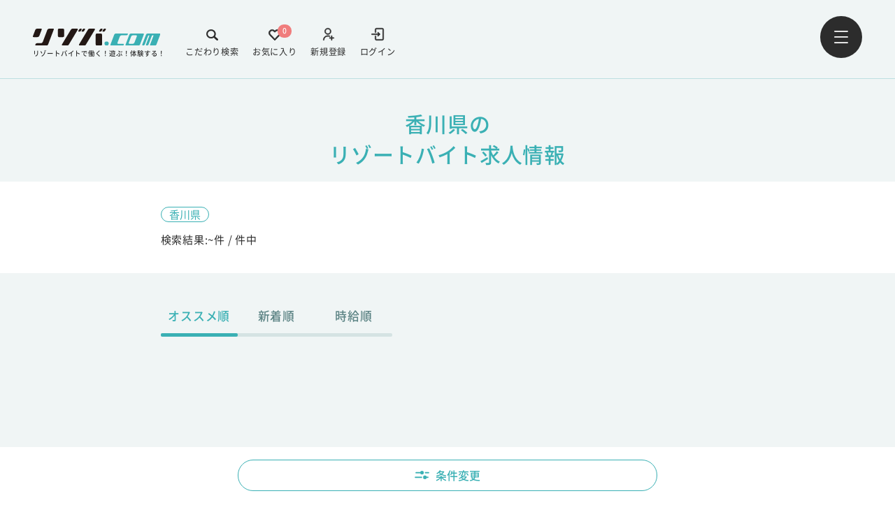

--- FILE ---
content_type: text/html; charset=UTF-8
request_url: https://www.rizoba.com/area/chushikoku/kagawa/
body_size: 14259
content:
<!DOCTYPE html>
<html lang="ja">

<head>
  <meta charset="UTF-8" />
<!-- <meta name="viewport" content="width=device-width, initial-scale=1.0, user-scalable=no" /> -->
<meta name="viewport" content="width=device-width,initial-scale=1.0,minimum-scale=1.0">

<link rel="apple-touch-icon" sizes="180x180" href="https://www.rizoba.com/wp-content/themes/rizoba/images/meta/apple-touch-icon.png" />
<link rel="icon" type="image/png" sizes="32x32" href="https://www.rizoba.com/wp-content/themes/rizoba/images/meta/favicon.ico" />
<link rel="icon" type="image/png" sizes="16x16" href="https://www.rizoba.com/wp-content/themes/rizoba/images/meta/favicon.ico" />



  <!-- taxsonomyの時のmeta -->
            <title>香川県のリゾートバイト求人情報 - リゾバ.com</title> 
      <meta property="og:title" content="香川県のリゾートバイト求人情報 - リゾバ.com" />
                  <meta name="description" content="香川県でのリゾートバイト・住み込みアルバイトをするならリゾバ.com！全国800ヶ所のリゾート地から希望条件を絞ってアルバイトを一括検索できます。" />
      <meta property="og:description" content="香川県でのリゾートバイト・住み込みアルバイトをするならリゾバ.com！全国800ヶ所のリゾート地から希望条件を絞ってアルバイトを一括検索できます。" />
        
  


      <meta property="og:image" content="https://www.rizoba.com/wp-content/uploads/2022/05/ogimage.png" />
  
<meta property="og:site_name" content="リゾバ.com" />
<meta property="og:url" content="https://www.rizoba.com/area/chushikoku/kagawa/" />
<meta property="og:type" content="website" />
<meta property="og:locale" content="ja_JP" />
<meta name="twitter:card" content="summary_large_image" />
  <link rel="stylesheet" href="https://www.rizoba.com/wp-content/themes/rizoba/assets/style_v3.css">

  <link rel="canonical" href="https://www.rizoba.com/area/chushikoku/kagawa/" />

  <meta name="robots" content="max-image-preview:large" />


  <noscript><style>.lazyload[data-src]{display:none !important;}</style></noscript><style>.lazyload{background-image:none !important;}.lazyload:before{background-image:none !important;}</style>  <!-- common1 -->
<!-- Google Tag Manager -->
<script>(function(w,d,s,l,i){w[l]=w[l]||[];w[l].push({'gtm.start':
new Date().getTime(),event:'gtm.js'});var f=d.getElementsByTagName(s)[0],
j=d.createElement(s),dl=l!='dataLayer'?'&l='+l:'';j.async=true;j.src=
'https://www.googletagmanager.com/gtm.js?id='+i+dl;f.parentNode.insertBefore(j,f);
})(window,document,'script','dataLayer','GTM-KZC83L5');</script>
<!-- End Google Tag Manager -->

<!-- Optimize Next -->
<script>(function(p,r,o,j,e,c,t,g){
p['_'+t]={};g=r.createElement('script');g.src='https://www.googletagmanager.com/gtm.js?id=GTM-'+t;r[o].prepend(g);
g=r.createElement('style');g.innerText='.'+e+t+'{visibility:hidden!important}';r[o].prepend(g);
r[o][j].add(e+t);setTimeout(function(){if(r[o][j].contains(e+t)){r[o][j].remove(e+t);p['_'+t]=0}},c)
})(window,document,'documentElement','classList','loading',2000,'MKTBNBG3')</script>
<!-- End Optimize Next -->
<script type="application/ld+json">
{
  "@context": "https://schema.org",
  "@type": "BreadcrumbList",
  "itemListElement": [
    {
      "@type": "ListItem",
      "position": 1,
      "name": "リゾートバイト・リゾバの【リゾバ.com】働く！遊ぶ！体験する！",
      "item": "https://www.rizoba.com/"
    },
          {
        "@type": "ListItem",
        "position": 2,
        "name": "中国・四国の【リゾバ.com】働く！遊ぶ！体験する！",
        "item": "https://www.rizoba.com/area/chushikoku/"
      },
        {
      "@type": "ListItem",
            "position": 3,
      "name": "香川県のリゾートバイト求人情報",
      "item": "https://www.rizoba.com/area/chushikoku/kagawa/"
    }
           
  ]
}
</script>

</head>

<body >
<div id="url" data-canonical="https://www.rizoba.com/area/chushikoku/kagawa/" style="display:none"></div>
  <header class="header hasBorder is-green" id="resizeable">
      <div class="header__content">
    <div class="logo-links-wrapper">
            <a href="https://www.rizoba.com/" class="logo">
        <div class="logo-wrap">
                      
                          <img src="https://www.rizoba.com/wp-content/uploads/2022/04/rizoba-logo.svg" alt="リゾートバイトのリゾバ.com" data-skip-lazy />
                        
          <p>リゾートバイトで働く！遊ぶ！体験する！</p>
        </div>
      </a>
      
        <div class="header__content-links">
                                                

          <a href="/login/" target="_self" class="login">
            <div>
              <img class="desvg" src="https://www.rizoba.com/wp-content/uploads/2022/04/login-icon.svg" alt="login-icon" data-skip-lazy />
            </div>
            <span>ログイン</span>
          </a>
                          

          <a href="/user/new/" target="_self" class="add-user">
            <div>
              <img class="desvg" src="https://www.rizoba.com/wp-content/uploads/2022/04/add-user-icon.svg" alt="add-user-icon" data-skip-lazy />
            </div>
            <span>新規登録</span>
          </a>
                    <a href="https://www.rizoba.com/favorite/" class="follow pc">
            <div>
              <img class="desvg" src="https://www.rizoba.com/wp-content/themes/rizoba/images/svg/heart-icon.svg" alt="heart-icon" data-skip-lazy />
            </div>
            <span class="follow-number">0</span>
            <span>お気に入り</span>
          </a>
          <a href="https://www.rizoba.com/jobsearch/" class="search pc">
            <div>
              <img class="desvg" src="https://www.rizoba.com/wp-content/themes/rizoba/images/svg/search-icon.svg" alt="search-icon" data-skip-lazy />
            </div>
            <span>こだわり検索</span>
          </a>
        </div>
        
    </div>
        <button type="button" id="header-menu-btn" class="menu">
      <img src="https://www.rizoba.com/wp-content/themes/rizoba/images/svg/menu-icon.svg" alt="menu-icon" data-skip-lazy />
    </button>
  </div>
</header>  <div class="navigation-wrap">
    <div class="nav-overlay"></div>
  <nav class="navigation dropslide">
    <div class="nav__contentWrap">
      <div class="nav__up-links">

        <div class="links">
        
                       
          <a href="/login/" target="_self" class="login">
            <div>
              <img class="desvg" src="https://www.rizoba.com/wp-content/uploads/2022/04/login-icon.svg" alt="login-icon" data-skip-lazy />
            </div>
            <span>ログイン</span>
          </a>
                          
          <a href="/user/new/" target="_self" class="add-user">
            <div>
              <img class="desvg" src="https://www.rizoba.com/wp-content/uploads/2022/04/add-user-icon.svg" alt="add-user-icon" data-skip-lazy />
            </div>
            <span>新規登録</span>
          </a>
                            </div>
        <button type="button" id="nav-close-btn">
          <img src="https://www.rizoba.com/wp-content/themes/rizoba/images/svg/white-cross-icon.svg" alt="white-cross-icon" data-skip-lazy />
        </button>
      </div>
      
        <div class="nav__grid-links">
                                  
            <a class="nav__grid-link" href="/jobsearch/" target="_self">
              <div>
                <img src="https://www.rizoba.com/wp-content/uploads/2022/04/color-search-1.svg" alt="" data-skip-lazy>
                <span>こだわり検索</span>
              </div>
              <img class="nav-arrow" src="https://www.rizoba.com/wp-content/themes/rizoba/images/svg/nav-arrow.svg" alt="nav-arrow-right" data-skip-lazy>
            </a>
                                  
            <a class="nav__grid-link" href="/favorite/" target="_self">
              <div>
                <img src="https://www.rizoba.com/wp-content/uploads/2022/04/nav-heart.svg" alt="" data-skip-lazy>
                <span>お気に入り</span>
              </div>
              <img class="nav-arrow" src="https://www.rizoba.com/wp-content/themes/rizoba/images/svg/nav-arrow.svg" alt="nav-arrow-right" data-skip-lazy>
            </a>
                                  
            <a class="nav__grid-link" href="/guide/" target="_self">
              <div>
                <img src="https://www.rizoba.com/wp-content/uploads/2022/07/nav-dictionary.svg" alt="" data-skip-lazy>
                <span>リゾバガイド</span>
              </div>
              <img class="nav-arrow" src="https://www.rizoba.com/wp-content/themes/rizoba/images/svg/nav-arrow.svg" alt="nav-arrow-right" data-skip-lazy>
            </a>
                                  
            <a class="nav__grid-link" href="/atfirst/" target="_self">
              <div>
                <img src="https://www.rizoba.com/wp-content/uploads/2022/04/nav-newbie.svg" alt="" data-skip-lazy>
                <span>はじめての方へ</span>
              </div>
              <img class="nav-arrow" src="https://www.rizoba.com/wp-content/themes/rizoba/images/svg/nav-arrow.svg" alt="nav-arrow-right" data-skip-lazy>
            </a>
                                  
            <a class="nav__grid-link" href="/story/" target="_self">
              <div>
                <img src="https://www.rizoba.com/wp-content/uploads/2022/04/nav-chat.svg" alt="" data-skip-lazy>
                <span>リゾバ体験談</span>
              </div>
              <img class="nav-arrow" src="https://www.rizoba.com/wp-content/themes/rizoba/images/svg/nav-arrow.svg" alt="nav-arrow-right" data-skip-lazy>
            </a>
                                  
            <a class="nav__grid-link" href="/faq/" target="_self">
              <div>
                <img src="https://www.rizoba.com/wp-content/uploads/2022/04/nav-qa.svg" alt="" data-skip-lazy>
                <span>Q&A</span>
              </div>
              <img class="nav-arrow" src="https://www.rizoba.com/wp-content/themes/rizoba/images/svg/nav-arrow.svg" alt="nav-arrow-right" data-skip-lazy>
            </a>
                                  
            <a class="nav__grid-link" href="/benefit/" target="_self">
              <div>
                <img src="https://www.rizoba.com/wp-content/uploads/2025/01/icon_otokunatokuten-1.png.webp" alt="" data-skip-lazy>
                <span>特典・福利厚生</span>
              </div>
              <img class="nav-arrow" src="https://www.rizoba.com/wp-content/themes/rizoba/images/svg/nav-arrow.svg" alt="nav-arrow-right" data-skip-lazy>
            </a>
                                  
            <a class="nav__grid-link" href="/magazine/" target="_blank">
              <div>
                <img src="https://www.rizoba.com/wp-content/uploads/2022/07/nav-column.svg" alt="" data-skip-lazy>
                <span>リゾバマガジン</span>
              </div>
              <img class="nav-arrow" src="https://www.rizoba.com/wp-content/themes/rizoba/images/svg/nav-arrow.svg" alt="nav-arrow-right" data-skip-lazy>
            </a>
                  </div>
        <div class="nav__footer">
          <div class="nav__footer-up">
                                                      <a href="/">
                  リゾートバイトTOP                </a>
                                                        <a href="https://www.humanic.co.jp/about.html">
                  会社概要                </a>
                                                        <a href="/benefit/welfare/">
                  福利厚生                </a>
                                                        <a href="/privacy/">
                  プライバシーポリシーについて                </a>
                                                        <a href="https://www.humanic.co.jp/about.html">
                  登録商標について                </a>
                                                        <a href="https://www.humanic.co.jp/recruit.html">
                  採用情報                </a>
                                                        <a href="https://www.humanic.co.jp/contact.html">
                  人材をお探しの企業様へ                </a>
                                                        <a href="/contact/">
                  お問い合わせ                </a>
                                                
          </div>
          <div class="nav__footer-down">
            <div class="sns">
                      
      <a href="https://twitter.com/rizoba" target="_blank">
        <img src="[data-uri]" alt="" data-src="https://www.rizoba.com/wp-content/uploads/2024/05/x-icon.svg" decoding="async" class="lazyload" /><noscript><img src="https://www.rizoba.com/wp-content/uploads/2024/05/x-icon.svg" alt="" data-eio="l" /></noscript>
      </a>
                        
      <a href="https://www.instagram.com/rizoba/" target="_blank">
        <img src="[data-uri]" alt="" data-src="https://www.rizoba.com/wp-content/uploads/2022/04/insta-logo.svg" decoding="async" class="lazyload" /><noscript><img src="https://www.rizoba.com/wp-content/uploads/2022/04/insta-logo.svg" alt="" data-eio="l" /></noscript>
      </a>
                        
      <a href="https://www.facebook.com/rizoba/" target="_blank">
        <img src="[data-uri]" alt="" data-src="https://www.rizoba.com/wp-content/uploads/2022/04/facebook-icon.svg" decoding="async" class="lazyload" /><noscript><img src="https://www.rizoba.com/wp-content/uploads/2022/04/facebook-icon.svg" alt="" data-eio="l" /></noscript>
      </a>
                        
      <a href="https://lin.ee/Yl7tKiP" target="_blank">
        <img src="[data-uri]" alt="" data-src="https://www.rizoba.com/wp-content/uploads/2022/04/line-icon.svg" decoding="async" class="lazyload" /><noscript><img src="https://www.rizoba.com/wp-content/uploads/2022/04/line-icon.svg" alt="" data-eio="l" /></noscript>
      </a>
    </div>
            <div class="logo">
              <div class="logo-wrap">
                                              <img src="https://www.rizoba.com/wp-content/uploads/2022/04/rizoba-logo.svg" alt="リゾートバイトのリゾバ.com" data-skip-lazy />

                <p>リゾートバイトで働く！遊ぶ！体験する！</p>
              </div>
              <div class="tel">
                <img src="https://www.rizoba.com/wp-content/themes/rizoba/images/svg/nav-tel.svg" alt="nav-tel-icon" data-skip-lazy>
                <p>0120-059-154</p>
              </div>
            </div>
          </div>
        </div>
          </div>
  </nav>
</div>

    <script>

      const area_json = [{"id":3,"link":"https:\/\/www.rizoba.com\/area\/hokkaido\/","name":"\u5317\u6d77\u9053","slug":"hokkaido","taxonomy":"area","acf":{"area_code":"1","pref_code":"1","show_flg":true,"disable":false}},{"id":4,"link":"https:\/\/www.rizoba.com\/area\/tohoku\/","name":"\u6771\u5317","slug":"tohoku","taxonomy":"area","acf":{"area_code":"2","pref_code":"","show_flg":true,"disable":false}},{"id":5,"link":"https:\/\/www.rizoba.com\/area\/koushinetsu\/","name":"\u7532\u4fe1\u8d8a","slug":"koushinetsu","taxonomy":"area","acf":{"area_code":"3","pref_code":"","show_flg":true,"disable":false}},{"id":6,"link":"https:\/\/www.rizoba.com\/area\/kanto\/","name":"\u95a2\u6771","slug":"kanto","taxonomy":"area","acf":{"area_code":"5","pref_code":"","show_flg":true,"disable":false}},{"id":7,"link":"https:\/\/www.rizoba.com\/area\/tokai\/","name":"\u6771\u6d77","slug":"tokai","taxonomy":"area","acf":{"area_code":"6","pref_code":"","show_flg":true,"disable":false}},{"id":8,"link":"https:\/\/www.rizoba.com\/area\/hokuriku\/","name":"\u5317\u9678","slug":"hokuriku","taxonomy":"area","acf":{"area_code":"4","pref_code":"","show_flg":true,"disable":false}},{"id":9,"link":"https:\/\/www.rizoba.com\/area\/kansai\/","name":"\u95a2\u897f","slug":"kansai","taxonomy":"area","acf":{"area_code":"7","pref_code":"","show_flg":true,"disable":false}},{"id":10,"link":"https:\/\/www.rizoba.com\/area\/chushikoku\/","name":"\u4e2d\u56fd\u30fb\u56db\u56fd","slug":"chushikoku","taxonomy":"area","acf":{"area_code":"8","pref_code":"","show_flg":true,"disable":false}},{"id":11,"link":"https:\/\/www.rizoba.com\/area\/kyushu\/","name":"\u4e5d\u5dde","slug":"kyushu","taxonomy":"area","acf":{"area_code":"9","pref_code":"","show_flg":true,"disable":false}},{"id":12,"link":"https:\/\/www.rizoba.com\/area\/okinawa\/","name":"\u6c96\u7e04\u770c","slug":"okinawa","taxonomy":"area","acf":{"area_code":"10","pref_code":"47","show_flg":true,"disable":false}}];
  
      const parent_span_json =[{"id":246,"link":"https:\/\/www.rizoba.com\/span\/tanki\/","name":"\u77ed\u671f","slug":"tanki","taxonomy":"span","acf":{"t_tt_code":"1","t_code":"","show_flg":true,"disable":false}},{"id":247,"link":"https:\/\/www.rizoba.com\/span\/middle\/","name":"\u4e2d\u671f","slug":"middle","taxonomy":"span","acf":{"t_tt_code":"2","t_code":"","show_flg":true,"disable":false}},{"id":248,"link":"https:\/\/www.rizoba.com\/span\/long\/","name":"\u9577\u671f","slug":"long","taxonomy":"span","acf":{"t_tt_code":"3","t_code":"","show_flg":true,"disable":false}}];
      const child_span_json = [[{"id":255,"link":"https:\/\/www.rizoba.com\/span\/tanki\/weekend\/","name":"\u571f\u65e5(2,3\u65e5)","slug":"weekend","taxonomy":"span","acf":{"t_tt_code":"1","t_code":"1","show_flg":true,"disable":false}},{"id":256,"link":"https:\/\/www.rizoba.com\/span\/tanki\/1week\/","name":"1\u9031\u9593\u524d\u5f8c","slug":"1week","taxonomy":"span","acf":{"t_tt_code":"1","t_code":"2","show_flg":true,"disable":false}},{"id":258,"link":"https:\/\/www.rizoba.com\/span\/tanki\/2week\/","name":"2\u9031\u9593\u524d\u5f8c","slug":"2week","taxonomy":"span","acf":{"t_tt_code":"1","t_code":"8","show_flg":true,"disable":false}},{"id":257,"link":"https:\/\/www.rizoba.com\/span\/tanki\/1month\/","name":"1\u30f6\u6708\u524d\u5f8c","slug":"1month","taxonomy":"span","acf":{"t_tt_code":"1","t_code":"3","show_flg":true,"disable":false}}],[{"id":253,"link":"https:\/\/www.rizoba.com\/span\/middle\/3month\/","name":"3\u30f6\u6708\u301c6\u30f6\u6708","slug":"3month","taxonomy":"span","acf":{"t_tt_code":"2","t_code":"5","show_flg":false,"disable":false}},{"id":252,"link":"https:\/\/www.rizoba.com\/span\/middle\/2month\/","name":"2,3\u30f6\u6708\u524d\u5f8c","slug":"2month","taxonomy":"span","acf":{"t_tt_code":"2","t_code":"4","show_flg":true,"disable":false}},{"id":254,"link":"https:\/\/www.rizoba.com\/span\/middle\/4month\/","name":"4,5\u30f6\u6708\u524d\u5f8c","slug":"4month","taxonomy":"span","acf":{"t_tt_code":"2","t_code":"9","show_flg":false,"disable":true}}],[{"id":249,"link":"https:\/\/www.rizoba.com\/span\/long\/6month\/","name":"6\u30f6\u6708\u4ee5\u4e0a","slug":"6month","taxonomy":"span","acf":{"t_tt_code":"3","t_code":"6","show_flg":true,"disable":false}},{"id":250,"link":"https:\/\/www.rizoba.com\/span\/long\/1year\/","name":"1\u5e74\u4ee5\u4e0a","slug":"1year","taxonomy":"span","acf":{"t_tt_code":"3","t_code":"7","show_flg":false,"disable":true}},{"id":251,"link":"https:\/\/www.rizoba.com\/span\/long\/undecided\/","name":"\u672a\u5b9a","slug":"undecided","taxonomy":"span","acf":{"t_tt_code":"3","t_code":"10","show_flg":false,"disable":true}}]];
  
      const season_json = [{"id":320,"link":"https:\/\/www.rizoba.com\/season\/january\/","name":"1\u6708\u30b9\u30bf\u30fc\u30c8","slug":"january","taxonomy":"season","acf":{"season_code":"6","show_flg":true,"disable":false}},{"id":319,"link":"https:\/\/www.rizoba.com\/season\/february\/","name":"2\u6708\u30b9\u30bf\u30fc\u30c8","slug":"february","taxonomy":"season","acf":{"season_code":"7","show_flg":true,"disable":false}},{"id":318,"link":"https:\/\/www.rizoba.com\/season\/march\/","name":"3\u6708\u30b9\u30bf\u30fc\u30c8","slug":"march","taxonomy":"season","acf":{"season_code":"8","show_flg":true,"disable":false}},{"id":317,"link":"https:\/\/www.rizoba.com\/season\/april\/","name":"4\u6708\u30b9\u30bf\u30fc\u30c8","slug":"april","taxonomy":"season","acf":{"season_code":"9","show_flg":true,"disable":false}},{"id":316,"link":"https:\/\/www.rizoba.com\/season\/may\/","name":"5\u6708\u30b9\u30bf\u30fc\u30c8","slug":"may","taxonomy":"season","acf":{"season_code":"10","show_flg":true,"disable":false}},{"id":315,"link":"https:\/\/www.rizoba.com\/season\/june\/","name":"6\u6708\u30b9\u30bf\u30fc\u30c8","slug":"june","taxonomy":"season","acf":{"season_code":"11","show_flg":true,"disable":false}},{"id":314,"link":"https:\/\/www.rizoba.com\/season\/july\/","name":"7\u6708\u30b9\u30bf\u30fc\u30c8","slug":"july","taxonomy":"season","acf":{"season_code":"12","show_flg":true,"disable":false}},{"id":313,"link":"https:\/\/www.rizoba.com\/season\/august\/","name":"8\u6708\u30b9\u30bf\u30fc\u30c8","slug":"august","taxonomy":"season","acf":{"season_code":"13","show_flg":true,"disable":false}},{"id":312,"link":"https:\/\/www.rizoba.com\/season\/september\/","name":"9\u6708\u30b9\u30bf\u30fc\u30c8","slug":"september","taxonomy":"season","acf":{"season_code":"14","show_flg":true,"disable":false}},{"id":311,"link":"https:\/\/www.rizoba.com\/season\/october\/","name":"10\u6708\u30b9\u30bf\u30fc\u30c8","slug":"october","taxonomy":"season","acf":{"season_code":"15","show_flg":true,"disable":false}},{"id":310,"link":"https:\/\/www.rizoba.com\/season\/november\/","name":"11\u6708\u30b9\u30bf\u30fc\u30c8","slug":"november","taxonomy":"season","acf":{"season_code":"16","show_flg":true,"disable":false}},{"id":309,"link":"https:\/\/www.rizoba.com\/season\/december\/","name":"12\u6708\u30b9\u30bf\u30fc\u30c8","slug":"december","taxonomy":"season","acf":{"season_code":"17","show_flg":true,"disable":false}},{"id":325,"link":"https:\/\/www.rizoba.com\/season\/spring\/","name":"\u6625\uff083\u6708\uff5e5\u6708\uff09","slug":"spring","taxonomy":"season","acf":{"season_code":"5","show_flg":true,"disable":false}},{"id":323,"link":"https:\/\/www.rizoba.com\/season\/gw\/","name":"\u30b4\u30fc\u30eb\u30c7\u30f3\u30a6\u30a3\u30fc\u30af","slug":"gw","taxonomy":"season","acf":{"season_code":"1","show_flg":true,"disable":false}},{"id":324,"link":"https:\/\/www.rizoba.com\/season\/summer\/","name":"\u590f\uff086\u6708\uff5e8\u6708\uff09","slug":"summer","taxonomy":"season","acf":{"season_code":"2","show_flg":true,"disable":false}},{"id":987,"link":"https:\/\/www.rizoba.com\/season\/autumn\/","name":"\u79cb\uff089\u6708\uff5e11\u6708\uff09","slug":"autumn","taxonomy":"season","acf":{"season_code":"18","show_flg":true,"disable":false}},{"id":322,"link":"https:\/\/www.rizoba.com\/season\/ski\/","name":"\u51ac\uff0812\u6708\uff5e2\u6708\uff09","slug":"ski","taxonomy":"season","acf":{"season_code":"3","show_flg":true,"disable":false}},{"id":321,"link":"https:\/\/www.rizoba.com\/season\/nenmatsunenshi\/","name":"\u5e74\u672b\u5e74\u59cb","slug":"nenmatsunenshi","taxonomy":"season","acf":{"season_code":"4","show_flg":true,"disable":false}}];
  
      const merit_json = [{"id":132,"link":"https:\/\/www.rizoba.com\/merit\/1000\/","name":"\u6642\u7d661000\u5186\u4ee5\u4e0a","slug":"1000","taxonomy":"merit","acf":{"merit_code":"20","icon":{"url":"https:\/\/www.rizoba.com\/wp-content\/uploads\/2022\/04\/1000.svg"},"show_flg":false,"disable":false}},{"id":134,"link":"https:\/\/www.rizoba.com\/merit\/1200\/","name":"\u6642\u7d661200\u5186\u4ee5\u4e0a","slug":"1200","taxonomy":"merit","acf":{"merit_code":"30","icon":{"url":"https:\/\/www.rizoba.com\/wp-content\/uploads\/2022\/04\/1200.svg"},"show_flg":true,"disable":false}},{"id":136,"link":"https:\/\/www.rizoba.com\/merit\/1300\/","name":"\u6642\u7d661300\u5186\u4ee5\u4e0a","slug":"1300","taxonomy":"merit","acf":{"merit_code":"31","icon":{"url":"https:\/\/www.rizoba.com\/wp-content\/uploads\/2022\/04\/1300.svg"},"show_flg":true,"disable":false}},{"id":139,"link":"https:\/\/www.rizoba.com\/merit\/1400\/","name":"\u6642\u7d661400\u5186\u4ee5\u4e0a","slug":"1400","taxonomy":"merit","acf":{"merit_code":"32","icon":{"url":"https:\/\/www.rizoba.com\/wp-content\/uploads\/2022\/04\/1400.svg"},"show_flg":true,"disable":false}},{"id":140,"link":"https:\/\/www.rizoba.com\/merit\/1500\/","name":"\u6642\u7d661500\u5186\u4ee5\u4e0a","slug":"1500","taxonomy":"merit","acf":{"merit_code":"33","icon":{"url":"https:\/\/www.rizoba.com\/wp-content\/uploads\/2022\/04\/1500.svg"},"show_flg":true,"disable":false}},{"id":141,"link":"https:\/\/www.rizoba.com\/merit\/1600\/","name":"\u6642\u7d661600\u5186\u4ee5\u4e0a","slug":"1600","taxonomy":"merit","acf":{"merit_code":"34","icon":{"url":"https:\/\/www.rizoba.com\/wp-content\/uploads\/2022\/04\/1600.svg"},"show_flg":true,"disable":false}},{"id":989,"link":"https:\/\/www.rizoba.com\/merit\/1700\/","name":"\u6642\u7d661700\u5186\u4ee5\u4e0a","slug":"1700","taxonomy":"merit","acf":{"merit_code":"44","icon":{"url":"https:\/\/www.rizoba.com\/wp-content\/uploads\/2025\/04\/1700.svg"},"show_flg":false,"disable":false}},{"id":990,"link":"https:\/\/www.rizoba.com\/merit\/1800\/","name":"\u6642\u7d661800\u5186\u4ee5\u4e0a","slug":"1800","taxonomy":"merit","acf":{"merit_code":"45","icon":{"url":"https:\/\/www.rizoba.com\/wp-content\/uploads\/2025\/04\/1800.svg"},"show_flg":false,"disable":false}},{"id":992,"link":"https:\/\/www.rizoba.com\/merit\/month20\/","name":"\u6708\u53ce20\u4e07\u5186\u4ee5\u4e0a","slug":"month20","taxonomy":"merit","acf":{"merit_code":"41","icon":{"url":"https:\/\/www.rizoba.com\/wp-content\/uploads\/2025\/04\/month20.svg"},"show_flg":true,"disable":false}},{"id":993,"link":"https:\/\/www.rizoba.com\/merit\/month25\/","name":"\u6708\u53ce25\u4e07\u5186\u4ee5\u4e0a","slug":"month25","taxonomy":"merit","acf":{"merit_code":"42","icon":{"url":"https:\/\/www.rizoba.com\/wp-content\/uploads\/2025\/04\/month25.svg"},"show_flg":true,"disable":false}},{"id":994,"link":"https:\/\/www.rizoba.com\/merit\/month30\/","name":"\u6708\u53ce30\u4e07\u5186\u4ee5\u4e0a","slug":"month30","taxonomy":"merit","acf":{"merit_code":"43","icon":{"url":"https:\/\/www.rizoba.com\/wp-content\/uploads\/2025\/04\/month30.svg"},"show_flg":true,"disable":false}},{"id":131,"link":"https:\/\/www.rizoba.com\/merit\/money\/","name":"\u7a3c\u3052\u308b\uff01\uff01","slug":"money","taxonomy":"merit","acf":{"merit_code":"21","icon":{"url":"https:\/\/www.rizoba.com\/wp-content\/uploads\/2022\/04\/money.svg"},"show_flg":false,"disable":false}},{"id":113,"link":"https:\/\/www.rizoba.com\/merit\/oreikin\/","name":"\u6e80\u4e86\u304a\u793c\u91d1\u3042\u308a","slug":"oreikin","taxonomy":"merit","acf":{"merit_code":"3","icon":{"url":"https:\/\/www.rizoba.com\/wp-content\/uploads\/2022\/04\/oreikin.svg"},"show_flg":true,"disable":false}},{"id":122,"link":"https:\/\/www.rizoba.com\/merit\/wifi\/","name":"Wi-Fi\u74b0\u5883\u3042\u308a","slug":"wifi","taxonomy":"merit","acf":{"merit_code":"11","icon":{"url":"https:\/\/www.rizoba.com\/wp-content\/uploads\/2022\/04\/wifi.svg"},"show_flg":true,"disable":false}},{"id":129,"link":"https:\/\/www.rizoba.com\/merit\/koshitsu\/","name":"\u500b\u5ba4\u5bee","slug":"koshitsu","taxonomy":"merit","acf":{"merit_code":"18","icon":{"url":"https:\/\/www.rizoba.com\/wp-content\/uploads\/2022\/04\/koshitsu.svg"},"show_flg":true,"disable":false}},{"id":143,"link":"https:\/\/www.rizoba.com\/merit\/guestroom\/","name":"\u5ba2\u5ba4\u5bee","slug":"guestroom","taxonomy":"merit","acf":{"merit_code":"29","icon":{"url":"https:\/\/www.rizoba.com\/wp-content\/uploads\/2022\/04\/guestroom.svg"},"show_flg":true,"disable":false}},{"id":130,"link":"https:\/\/www.rizoba.com\/merit\/bath\/","name":"\u5bee\u90e8\u5c4b\u5185\u306b\u30c8\u30a4\u30ec\u98a8\u5442\u4ed8\u304d","slug":"bath","taxonomy":"merit","acf":{"merit_code":"19","icon":{"url":"https:\/\/www.rizoba.com\/wp-content\/uploads\/2022\/04\/bath.svg"},"show_flg":true,"disable":false}},{"id":996,"link":"https:\/\/www.rizoba.com\/merit\/newdormitory\/","name":"\u65b0\u7bc9\u30fb\u7bc9\u6d45\u30fb\u30ea\u30d5\u30a9\u30fc\u30e0\u6e08\u307f\u5bee","slug":"newdormitory","taxonomy":"merit","acf":{"merit_code":"39","icon":{"url":"https:\/\/www.rizoba.com\/wp-content\/uploads\/2025\/04\/newdormitory.svg"},"show_flg":true,"disable":false}},{"id":995,"link":"https:\/\/www.rizoba.com\/merit\/neardormitory\/","name":"\u8077\u5834\u3068\u5bee\u304c\u8fd1\u3044","slug":"neardormitory","taxonomy":"merit","acf":{"merit_code":"40","icon":{"url":"https:\/\/www.rizoba.com\/wp-content\/uploads\/2025\/04\/neardormitory.svg"},"show_flg":true,"disable":false}},{"id":127,"link":"https:\/\/www.rizoba.com\/merit\/onsenriyo\/","name":"\u6e29\u6cc9\u5229\u7528OK","slug":"onsenriyo","taxonomy":"merit","acf":{"merit_code":"16","icon":{"url":"https:\/\/www.rizoba.com\/wp-content\/uploads\/2022\/04\/onsenriyo.svg"},"show_flg":true,"disable":false}},{"id":980,"link":"https:\/\/www.rizoba.com\/merit\/30\/","name":"30\u4ee3\u3082\u6d3b\u8e8d\u4e2d","slug":"30","taxonomy":"merit","acf":{"merit_code":"36","icon":{"url":"https:\/\/www.rizoba.com\/wp-content\/uploads\/2024\/11\/icon_30-3.svg"},"show_flg":true,"disable":false}},{"id":115,"link":"https:\/\/www.rizoba.com\/merit\/40\/","name":"40\u4ee3\u3082\u6d3b\u8e8d\u4e2d","slug":"40","taxonomy":"merit","acf":{"merit_code":"5","icon":{"url":"https:\/\/www.rizoba.com\/wp-content\/uploads\/2022\/04\/40.svg"},"show_flg":true,"disable":false}},{"id":116,"link":"https:\/\/www.rizoba.com\/merit\/50\/","name":"50\u4ee3\u3082\u6d3b\u8e8d\u4e2d","slug":"50","taxonomy":"merit","acf":{"merit_code":"35","icon":{"url":"https:\/\/www.rizoba.com\/wp-content\/uploads\/2022\/04\/50.svg"},"show_flg":true,"disable":false}},{"id":981,"link":"https:\/\/www.rizoba.com\/merit\/60\/","name":"\u30b7\u30cb\u30a2(60\u4ee3)\u6b53\u8fce","slug":"60","taxonomy":"merit","acf":{"merit_code":"37","icon":{"url":"https:\/\/www.rizoba.com\/wp-content\/uploads\/2024\/11\/icon_60.svg"},"show_flg":true,"disable":false}},{"id":111,"link":"https:\/\/www.rizoba.com\/merit\/communication\/","name":"\u5ef6\u9577\u7387\u9ad8\u3044","slug":"communication","taxonomy":"merit","acf":{"merit_code":"27","icon":{"url":"https:\/\/www.rizoba.com\/wp-content\/uploads\/2022\/04\/communication.svg"},"show_flg":true,"disable":false}},{"id":123,"link":"https:\/\/www.rizoba.com\/merit\/makanai\/","name":"\u307e\u304b\u306a\u30443\u98df\u7121\u6599","slug":"makanai","taxonomy":"merit","acf":{"merit_code":"12","icon":{"url":"https:\/\/www.rizoba.com\/wp-content\/uploads\/2022\/04\/makanai.svg"},"show_flg":true,"disable":false}},{"id":110,"link":"https:\/\/www.rizoba.com\/merit\/friend\/","name":"\u53cb\u4eba\u540c\u58ebOK","slug":"friend","taxonomy":"merit","acf":{"merit_code":"1","icon":{"url":"https:\/\/www.rizoba.com\/wp-content\/uploads\/2022\/04\/friend.svg"},"show_flg":true,"disable":false}},{"id":121,"link":"https:\/\/www.rizoba.com\/merit\/useful\/","name":"\u30b3\u30f3\u30d3\u30cb\u5f92\u6b6910\u5206\u4ee5\u5185","slug":"useful","taxonomy":"merit","acf":{"merit_code":"10","icon":{"url":"https:\/\/www.rizoba.com\/wp-content\/uploads\/2022\/04\/useful.svg"},"show_flg":true,"disable":false}},{"id":126,"link":"https:\/\/www.rizoba.com\/merit\/toshi\/","name":"\u901a\u3057\u30b7\u30d5\u30c8","slug":"toshi","taxonomy":"merit","acf":{"merit_code":"15","icon":{"url":"https:\/\/www.rizoba.com\/wp-content\/uploads\/2022\/04\/toshi.svg"},"show_flg":true,"disable":false}},{"id":114,"link":"https:\/\/www.rizoba.com\/merit\/mikeiken\/","name":"\u672a\u7d4c\u9a13OK","slug":"mikeiken","taxonomy":"merit","acf":{"merit_code":"4","icon":{"url":"https:\/\/www.rizoba.com\/wp-content\/uploads\/2022\/04\/mikeiken.svg"},"show_flg":true,"disable":false}},{"id":112,"link":"https:\/\/www.rizoba.com\/merit\/couple\/","name":"\u30ab\u30c3\u30d7\u30ebOK","slug":"couple","taxonomy":"merit","acf":{"merit_code":"2","icon":{"url":"https:\/\/www.rizoba.com\/wp-content\/uploads\/2022\/04\/couple.svg"},"show_flg":true,"disable":false}},{"id":120,"link":"https:\/\/www.rizoba.com\/merit\/access\/","name":"\u90fd\u5e02\u3078\u306e\u30a2\u30af\u30bb\u30b9\u4fbf\u5229","slug":"access","taxonomy":"merit","acf":{"merit_code":"9","icon":{"url":"https:\/\/www.rizoba.com\/wp-content\/uploads\/2022\/04\/access.svg"},"show_flg":true,"disable":false}},{"id":142,"link":"https:\/\/www.rizoba.com\/merit\/freetime\/","name":"\u77ed\u6642\u9593\u52e4\u52d9","slug":"freetime","taxonomy":"merit","acf":{"merit_code":"28","icon":{"url":"https:\/\/www.rizoba.com\/wp-content\/uploads\/2025\/04\/freetime.svg"},"show_flg":true,"disable":false}},{"id":124,"link":"https:\/\/www.rizoba.com\/merit\/meet\/","name":"\u30b9\u30bf\u30c3\u30d5\u591a\u3044","slug":"meet","taxonomy":"merit","acf":{"merit_code":"13","icon":{"url":"https:\/\/www.rizoba.com\/wp-content\/uploads\/2022\/04\/meet.svg"},"show_flg":true,"disable":false}},{"id":997,"link":"https:\/\/www.rizoba.com\/merit\/english\/","name":"\u82f1\u8a9e\u529b\u5fc5\u9808","slug":"english","taxonomy":"merit","acf":{"merit_code":"38","icon":{"url":"https:\/\/www.rizoba.com\/wp-content\/uploads\/2025\/10\/icon_10.svg"},"show_flg":true,"disable":false}},{"id":125,"link":"https:\/\/www.rizoba.com\/merit\/language\/","name":"\u82f1\u8a9e\u529b\u30a2\u30c3\u30d7","slug":"language","taxonomy":"merit","acf":{"merit_code":"14","icon":{"url":"https:\/\/www.rizoba.com\/wp-content\/uploads\/2025\/10\/icon_11.svg"},"show_flg":true,"disable":false}},{"id":128,"link":"https:\/\/www.rizoba.com\/merit\/jimriyo\/","name":"\u30b8\u30e0\u5229\u7528OK","slug":"jimriyo","taxonomy":"merit","acf":{"merit_code":"17","icon":{"url":"https:\/\/www.rizoba.com\/wp-content\/uploads\/2022\/04\/jimriyo.svg"},"show_flg":true,"disable":false}},{"id":118,"link":"https:\/\/www.rizoba.com\/merit\/near_sea\/","name":"\u30d3\u30fc\u30c1\u307e\u3067\u5f92\u6b6910\u5206\u4ee5\u5185","slug":"near_sea","taxonomy":"merit","acf":{"merit_code":"7","icon":{"url":"https:\/\/www.rizoba.com\/wp-content\/uploads\/2022\/04\/near_sea.svg"},"show_flg":true,"disable":false}},{"id":119,"link":"https:\/\/www.rizoba.com\/merit\/surf\/","name":"\u30b5\u30fc\u30d5\u30a3\u30f3\u30b9\u30dd\u30c3\u30c8\u3042\u308a","slug":"surf","taxonomy":"merit","acf":{"merit_code":"8","icon":{"url":"https:\/\/www.rizoba.com\/wp-content\/uploads\/2022\/04\/surf.svg"},"show_flg":true,"disable":false}},{"id":117,"link":"https:\/\/www.rizoba.com\/merit\/marinesports\/","name":"\u30de\u30ea\u30f3\u30ec\u30b8\u30e3\u30fc\u74b0\u5883\u3042\u308a","slug":"marinesports","taxonomy":"merit","acf":{"merit_code":"6","icon":{"url":"https:\/\/www.rizoba.com\/wp-content\/uploads\/2022\/04\/marinesports.svg"},"show_flg":true,"disable":false}},{"id":133,"link":"https:\/\/www.rizoba.com\/merit\/freelift\/","name":"\u7121\u6599\u30ea\u30d5\u30c8\u5238\u4ed8\u304d","slug":"freelift","taxonomy":"merit","acf":{"merit_code":"22","icon":{"url":"https:\/\/www.rizoba.com\/wp-content\/uploads\/2022\/04\/freelift.svg"},"show_flg":true,"disable":false}},{"id":135,"link":"https:\/\/www.rizoba.com\/merit\/nightski\/","name":"\u30ca\u30a4\u30bf\u30fc\u3042\u308a","slug":"nightski","taxonomy":"merit","acf":{"merit_code":"23","icon":{"url":"https:\/\/www.rizoba.com\/wp-content\/uploads\/2022\/04\/nightski.svg"},"show_flg":true,"disable":false}},{"id":137,"link":"https:\/\/www.rizoba.com\/merit\/freeski\/","name":"\u30b9\u30ad\u30fc\u30fb\u30b9\u30ce\u30dc\u30fc\u7528\u5177\u30ec\u30f3\u30bf\u30eb\u7121\u6599","slug":"freeski","taxonomy":"merit","acf":{"merit_code":"24","icon":{"url":"https:\/\/www.rizoba.com\/wp-content\/uploads\/2022\/04\/freeski.svg"},"show_flg":true,"disable":false}},{"id":991,"link":"https:\/\/www.rizoba.com\/merit\/everydayski\/","name":"\u52e4\u52d9\u65e5\u3082\u6ed1\u308c\u308b","slug":"everydayski","taxonomy":"merit","acf":{"merit_code":"46","icon":{"url":"https:\/\/www.rizoba.com\/wp-content\/uploads\/2025\/04\/everydayski.svg"},"show_flg":true,"disable":false}},{"id":138,"link":"https:\/\/www.rizoba.com\/merit\/recommend\/","name":"\u304a\u3059\u3059\u3081","slug":"recommend","taxonomy":"merit","acf":{"merit_code":"25","icon":{"url":"https:\/\/www.rizoba.com\/wp-content\/uploads\/2022\/04\/recommend.svg"},"show_flg":false,"disable":true}}];
  
      const place_json = [{"id":151,"link":"https:\/\/www.rizoba.com\/place\/city\/","name":"\u5e02\u8857\u5730","slug":"city","taxonomy":"place","acf":{"lichi_code":"7","icon":{"url":"https:\/\/www.rizoba.com\/wp-content\/uploads\/2022\/04\/city.svg"},"show_flg":true,"disable":false}},{"id":145,"link":"https:\/\/www.rizoba.com\/place\/mountain\/","name":"\u5c71","slug":"mountain","taxonomy":"place","acf":{"lichi_code":"1","icon":{"url":"https:\/\/www.rizoba.com\/wp-content\/uploads\/2022\/04\/mountain.svg"},"show_flg":true,"disable":false}},{"id":146,"link":"https:\/\/www.rizoba.com\/place\/ski\/","name":"\u30b9\u30ad\u30fc\u5834","slug":"ski","taxonomy":"place","acf":{"lichi_code":"2","icon":{"url":"https:\/\/www.rizoba.com\/wp-content\/uploads\/2022\/04\/ski.svg"},"show_flg":true,"disable":false}},{"id":147,"link":"https:\/\/www.rizoba.com\/place\/onsen\/","name":"\u6e29\u6cc9\u5730","slug":"onsen","taxonomy":"place","acf":{"lichi_code":"3","icon":{"url":"https:\/\/www.rizoba.com\/wp-content\/uploads\/2022\/04\/onsen.svg"},"show_flg":true,"disable":false}},{"id":148,"link":"https:\/\/www.rizoba.com\/place\/lake\/","name":"\u6e56","slug":"lake","taxonomy":"place","acf":{"lichi_code":"4","icon":{"url":"https:\/\/www.rizoba.com\/wp-content\/uploads\/2022\/04\/lake.svg"},"show_flg":true,"disable":false}},{"id":149,"link":"https:\/\/www.rizoba.com\/place\/sea\/","name":"\u6d77","slug":"sea","taxonomy":"place","acf":{"lichi_code":"5","icon":{"url":"https:\/\/www.rizoba.com\/wp-content\/uploads\/2022\/04\/sea.svg"},"show_flg":true,"disable":false}},{"id":150,"link":"https:\/\/www.rizoba.com\/place\/ritou\/","name":"\u96e2\u5cf6","slug":"ritou","taxonomy":"place","acf":{"lichi_code":"6","icon":{"url":"https:\/\/www.rizoba.com\/wp-content\/uploads\/2022\/04\/ritou.svg"},"show_flg":true,"disable":false}}];
  
      const location_json = [{"id":798,"link":"https:\/\/www.rizoba.com\/location\/hotel\/","name":"\u30db\u30c6\u30eb\u30fb\u65c5\u9928","slug":"hotel","taxonomy":"location","acf":{"wpt_code":"1","show_flg":true,"disable":false}},{"id":799,"link":"https:\/\/www.rizoba.com\/location\/pension\/","name":"\u4fdd\u990a\u6240\u30fb\u30da\u30f3\u30b7\u30e7\u30f3\u4ed6","slug":"pension","taxonomy":"location","acf":{"wpt_code":"2","show_flg":true,"disable":false}},{"id":800,"link":"https:\/\/www.rizoba.com\/location\/ski\/","name":"\u30b9\u30ad\u30fc\u5834","slug":"ski","taxonomy":"location","acf":{"wpt_code":"3","show_flg":true,"disable":false}},{"id":801,"link":"https:\/\/www.rizoba.com\/location\/leisure\/","name":"\u30ec\u30b8\u30e3\u30fc\u65bd\u8a2d","slug":"leisure","taxonomy":"location","acf":{"wpt_code":"4","show_flg":true,"disable":false}},{"id":802,"link":"https:\/\/www.rizoba.com\/location\/restaurant\/","name":"\u30ec\u30b9\u30c8\u30e9\u30f3\u30fb\u98f2\u98df\u5e97","slug":"restaurant","taxonomy":"location","acf":{"wpt_code":"5","show_flg":true,"disable":false}},{"id":804,"link":"https:\/\/www.rizoba.com\/location\/shop\/","name":"\u30b7\u30e7\u30c3\u30d7","slug":"shop","taxonomy":"location","acf":{"wpt_code":"7","show_flg":true,"disable":false}},{"id":805,"link":"https:\/\/www.rizoba.com\/location\/farm\/","name":"\u7267\u5834\u30fb\u8fb2\u5834","slug":"farm","taxonomy":"location","acf":{"wpt_code":"8","show_flg":true,"disable":false}},{"id":803,"link":"https:\/\/www.rizoba.com\/location\/other\/","name":"\u305d\u306e\u4ed6","slug":"other","taxonomy":"location","acf":{"wpt_code":"6","show_flg":true,"disable":false}}];  

    </script>
    
<main class="main">

  <section class="search-result-list">
                <h1 class="title">
          香川県の<br/>リゾートバイト求人情報 
        </h1>
                <div class="search-conditions">
      <div class="contents">
        <div class="search-conditions-tags" id="search-conditions" data-param="prefecture:37" data-url="/area/chushikoku/kagawa/">
          <div class="free-word-tags"></div>
          <div class="tags">
            <div class="searchConditionTag disable">
            香川県            </div>
          </div>
        </div>
        <p class="search-result-hits-text">
          検索結果:<span id="js-result-from"></span><span id="js-result-to">~</span>件 /
          <span id="js-result-total"></span>
          件中
        </p>
      </div>
    </div>
    <div class="search-list-wrap">
      <div class="contents">
        <div class="sort-btns">
          <div class="btns" id="sort-btns-wrap">
          </div>
          <div class="active-bar">
            <div class="part-bar"></div>
            <div class="part-bar"></div>
            <div class="part-bar"></div>
          </div>
        </div>
                  <div class="list-items" style="height:1260px">

                </div>
        <div class="paginations">
        </div>
      </div>
    </div>
  </section>
  <section class="related-experiences experiences">
                            
            <div class="specials">
    <div class="contents">
                            
          <a href="/pickup/reoma_all/" target="_self" class="specials-element">
                          <div class="left-side">
                <img class="left-side-img lazyload" src="[data-uri]" alt="レオマリゾート特集" data-src="https://www.rizoba.com/wp-content/uploads/2023/05/mv_reoma.jpg.webp" decoding="async" data-eio-rwidth="600" data-eio-rheight="600"><noscript><img class="left-side-img" src="https://www.rizoba.com/wp-content/uploads/2023/05/mv_reoma.jpg.webp" alt="レオマリゾート特集" data-eio="l"></noscript>
              </div>
                        <div class="texts">
                              <h3>レオマリゾート特集</h3>
                                            <p>中四国最大級の総合レジャー施設「レオマリゾート」！</p>
                            <img src="[data-uri]" alt="rectangle" data-src="https://www.rizoba.com/wp-content/themes/rizoba/images/svg/rectangle.svg" decoding="async" class="lazyload"><noscript><img src="https://www.rizoba.com/wp-content/themes/rizoba/images/svg/rectangle.svg" alt="rectangle" data-eio="l"></noscript>
            </div>
          </a>
                            
          <a href="/guide/area/chushikoku/kagawa/" target="_self" class="specials-element">
                          <div class="left-side">
                <img class="left-side-img lazyload" src="[data-uri]" alt="香川県のリゾートバイト・エリア情報" data-src="https://www.rizoba.com/wp-content/uploads/2022/04/0837_kagawa.jpg.webp" decoding="async" data-eio-rwidth="690" data-eio-rheight="170"><noscript><img class="left-side-img" src="https://www.rizoba.com/wp-content/uploads/2022/04/0837_kagawa.jpg.webp" alt="香川県のリゾートバイト・エリア情報" data-eio="l"></noscript>
              </div>
                        <div class="texts">
                              <h3>香川県ガイド</h3>
                                          <img src="[data-uri]" alt="rectangle" data-src="https://www.rizoba.com/wp-content/themes/rizoba/images/svg/rectangle.svg" decoding="async" class="lazyload"><noscript><img src="https://www.rizoba.com/wp-content/themes/rizoba/images/svg/rectangle.svg" alt="rectangle" data-eio="l"></noscript>
            </div>
          </a>
                            
          <a href="/guide/area/chushikoku/kagawa/naoshima/" target="_self" class="specials-element">
                          <div class="left-side">
                <img class="left-side-img lazyload" src="[data-uri]" alt="直島のリゾートバイト・エリア情報" data-src="https://www.rizoba.com/wp-content/uploads/2022/04/0837136_naoshima.jpg.webp" decoding="async" data-eio-rwidth="690" data-eio-rheight="170"><noscript><img class="left-side-img" src="https://www.rizoba.com/wp-content/uploads/2022/04/0837136_naoshima.jpg.webp" alt="直島のリゾートバイト・エリア情報" data-eio="l"></noscript>
              </div>
                        <div class="texts">
                              <h3>直島ガイド</h3>
                                          <img src="[data-uri]" alt="rectangle" data-src="https://www.rizoba.com/wp-content/themes/rizoba/images/svg/rectangle.svg" decoding="async" class="lazyload"><noscript><img src="https://www.rizoba.com/wp-content/themes/rizoba/images/svg/rectangle.svg" alt="rectangle" data-eio="l"></noscript>
            </div>
          </a>
                            
          <a href="/guide/area/chushikoku/kagawa/shodoshima/" target="_self" class="specials-element">
                          <div class="left-side">
                <img class="left-side-img lazyload" src="[data-uri]" alt="小豆島のリゾートバイト・エリア情報" data-src="https://www.rizoba.com/wp-content/uploads/2022/04/0837135_shodoshima.jpg.webp" decoding="async" data-eio-rwidth="690" data-eio-rheight="170"><noscript><img class="left-side-img" src="https://www.rizoba.com/wp-content/uploads/2022/04/0837135_shodoshima.jpg.webp" alt="小豆島のリゾートバイト・エリア情報" data-eio="l"></noscript>
              </div>
                        <div class="texts">
                              <h3>小豆島ガイド</h3>
                                          <img src="[data-uri]" alt="rectangle" data-src="https://www.rizoba.com/wp-content/themes/rizoba/images/svg/rectangle.svg" decoding="async" class="lazyload"><noscript><img src="https://www.rizoba.com/wp-content/themes/rizoba/images/svg/rectangle.svg" alt="rectangle" data-eio="l"></noscript>
            </div>
          </a>
                            
          <a href="/guide/area/chushikoku/kagawa/marukame/" target="_self" class="specials-element">
                          <div class="left-side">
                <img class="left-side-img lazyload" src="[data-uri]" alt="丸亀のリゾートバイト・エリア情報" data-src="https://www.rizoba.com/wp-content/uploads/2022/04/0837138_marukame.jpg.webp" decoding="async" data-eio-rwidth="690" data-eio-rheight="170"><noscript><img class="left-side-img" src="https://www.rizoba.com/wp-content/uploads/2022/04/0837138_marukame.jpg.webp" alt="丸亀のリゾートバイト・エリア情報" data-eio="l"></noscript>
              </div>
                        <div class="texts">
                              <h3>丸亀ガイド</h3>
                                          <img src="[data-uri]" alt="rectangle" data-src="https://www.rizoba.com/wp-content/themes/rizoba/images/svg/rectangle.svg" decoding="async" class="lazyload"><noscript><img src="https://www.rizoba.com/wp-content/themes/rizoba/images/svg/rectangle.svg" alt="rectangle" data-eio="l"></noscript>
            </div>
          </a>
                            
          <a href="/guide/area/chushikoku/kagawa/kotohira/" target="_self" class="specials-element">
                          <div class="left-side">
                <img class="left-side-img lazyload" src="[data-uri]" alt="琴平のリゾートバイト・エリア情報" data-src="https://www.rizoba.com/wp-content/uploads/2022/04/0837139_kotohira.jpg.webp" decoding="async" data-eio-rwidth="690" data-eio-rheight="170"><noscript><img class="left-side-img" src="https://www.rizoba.com/wp-content/uploads/2022/04/0837139_kotohira.jpg.webp" alt="琴平のリゾートバイト・エリア情報" data-eio="l"></noscript>
              </div>
                        <div class="texts">
                              <h3>琴平ガイド</h3>
                                          <img src="[data-uri]" alt="rectangle" data-src="https://www.rizoba.com/wp-content/themes/rizoba/images/svg/rectangle.svg" decoding="async" class="lazyload"><noscript><img src="https://www.rizoba.com/wp-content/themes/rizoba/images/svg/rectangle.svg" alt="rectangle" data-eio="l"></noscript>
            </div>
          </a>
                            
          <a href="/pickup/oisogi/" target="_self" class="specials-element">
                          <div class="left-side">
                <img class="left-side-img lazyload" src="[data-uri]" alt="急募！今すぐ働けるリゾートバイト" data-src="https://www.rizoba.com/wp-content/uploads/2025/12/mv_urgent_winter.jpg.webp" decoding="async" data-eio-rwidth="600" data-eio-rheight="600"><noscript><img class="left-side-img" src="https://www.rizoba.com/wp-content/uploads/2025/12/mv_urgent_winter.jpg.webp" alt="急募！今すぐ働けるリゾートバイト" data-eio="l"></noscript>
              </div>
                        <div class="texts">
                              <h3>急募！今すぐ働けるお仕事特集</h3>
                                            <p>今すぐ開始できるリゾートバイト！たくさんのリゾバ仲間と最高の思い出を作ろう！</p>
                            <img src="[data-uri]" alt="rectangle" data-src="https://www.rizoba.com/wp-content/themes/rizoba/images/svg/rectangle.svg" decoding="async" class="lazyload"><noscript><img src="https://www.rizoba.com/wp-content/themes/rizoba/images/svg/rectangle.svg" alt="rectangle" data-eio="l"></noscript>
            </div>
          </a>
                            
          <a href="/job/ski/" target="_self" class="specials-element">
                          <div class="left-side">
                <img class="left-side-img lazyload" src="[data-uri]" alt="スキー場リゾートバイト特集" data-src="https://www.rizoba.com/wp-content/uploads/2025/01/mv_ski20232.jpg.webp" decoding="async" data-eio-rwidth="1200" data-eio-rheight="1200"><noscript><img class="left-side-img" src="https://www.rizoba.com/wp-content/uploads/2025/01/mv_ski20232.jpg.webp" alt="スキー場リゾートバイト特集" data-eio="l"></noscript>
              </div>
                        <div class="texts">
                              <h3>スキー場リゾートバイト特集</h3>
                                            <p>真っ白なスキー場でリゾートバイトしちゃおう！冬の思い出を作って！</p>
                            <img src="[data-uri]" alt="rectangle" data-src="https://www.rizoba.com/wp-content/themes/rizoba/images/svg/rectangle.svg" decoding="async" class="lazyload"><noscript><img src="https://www.rizoba.com/wp-content/themes/rizoba/images/svg/rectangle.svg" alt="rectangle" data-eio="l"></noscript>
            </div>
          </a>
                            
          <a href="/area/okinawa/" target="_self" class="specials-element">
                          <div class="left-side">
                <img class="left-side-img lazyload" src="[data-uri]" alt="沖縄リゾートバイト特集" data-src="https://www.rizoba.com/wp-content/uploads/2025/05/mv_okinawa.jpg.webp" decoding="async" data-eio-rwidth="600" data-eio-rheight="600"><noscript><img class="left-side-img" src="https://www.rizoba.com/wp-content/uploads/2025/05/mv_okinawa.jpg.webp" alt="沖縄リゾートバイト特集" data-eio="l"></noscript>
              </div>
                        <div class="texts">
                              <h3>沖縄リゾートバイト特集</h3>
                                            <p>人気の沖縄リゾートバイト！移住者続出！？南国で非日常のリゾバライフが味わえる！</p>
                            <img src="[data-uri]" alt="rectangle" data-src="https://www.rizoba.com/wp-content/themes/rizoba/images/svg/rectangle.svg" decoding="async" class="lazyload"><noscript><img src="https://www.rizoba.com/wp-content/themes/rizoba/images/svg/rectangle.svg" alt="rectangle" data-eio="l"></noscript>
            </div>
          </a>
                            
          <a href="/area/hokkaido/" target="_self" class="specials-element">
                          <div class="left-side">
                <img class="left-side-img lazyload" src="[data-uri]" alt="北海道リゾートバイト" data-src="https://www.rizoba.com/wp-content/uploads/2025/01/mv_600x600-3.jpg.webp" decoding="async" data-eio-rwidth="600" data-eio-rheight="600"><noscript><img class="left-side-img" src="https://www.rizoba.com/wp-content/uploads/2025/01/mv_600x600-3.jpg.webp" alt="北海道リゾートバイト" data-eio="l"></noscript>
              </div>
                        <div class="texts">
                              <h3>北海道リゾートバイト</h3>
                                            <p>インバウンドで盛り上がる北海道でリゾートバイト！一年通して大人気のエリアなんです！</p>
                            <img src="[data-uri]" alt="rectangle" data-src="https://www.rizoba.com/wp-content/themes/rizoba/images/svg/rectangle.svg" decoding="async" class="lazyload"><noscript><img src="https://www.rizoba.com/wp-content/themes/rizoba/images/svg/rectangle.svg" alt="rectangle" data-eio="l"></noscript>
            </div>
          </a>
                            
          <a href="/season/january/" target="_self" class="specials-element">
                          <div class="left-side">
                <img class="left-side-img lazyload" src="[data-uri]" alt="1月スタートのリゾートバイト" data-src="https://www.rizoba.com/wp-content/uploads/2025/11/mv_01jan_600x600px.jpg.webp" decoding="async" data-eio-rwidth="600" data-eio-rheight="600"><noscript><img class="left-side-img" src="https://www.rizoba.com/wp-content/uploads/2025/11/mv_01jan_600x600px.jpg.webp" alt="1月スタートのリゾートバイト" data-eio="l"></noscript>
              </div>
                        <div class="texts">
                              <h3>1月スタート特集</h3>
                                            <p>新年1月から開始できるリゾートバイト！新たな仲間との出会いもいっぱいです！</p>
                            <img src="[data-uri]" alt="rectangle" data-src="https://www.rizoba.com/wp-content/themes/rizoba/images/svg/rectangle.svg" decoding="async" class="lazyload"><noscript><img src="https://www.rizoba.com/wp-content/themes/rizoba/images/svg/rectangle.svg" alt="rectangle" data-eio="l"></noscript>
            </div>
          </a>
                            
          <a href="/season/february/" target="_self" class="specials-element">
                          <div class="left-side">
                <img class="left-side-img lazyload" src="[data-uri]" alt="2月スタートのリゾートバイト" data-src="https://www.rizoba.com/wp-content/uploads/2025/01/mv_02feb_B-1.jpg.webp" decoding="async" data-eio-rwidth="600" data-eio-rheight="600"><noscript><img class="left-side-img" src="https://www.rizoba.com/wp-content/uploads/2025/01/mv_02feb_B-1.jpg.webp" alt="2月スタートのリゾートバイト" data-eio="l"></noscript>
              </div>
                        <div class="texts">
                              <h3>2月スタート特集</h3>
                                            <p>2月のリゾートバイト！スキー場リゾバはラストスパート！高条件狙いは急いで！</p>
                            <img src="[data-uri]" alt="rectangle" data-src="https://www.rizoba.com/wp-content/themes/rizoba/images/svg/rectangle.svg" decoding="async" class="lazyload"><noscript><img src="https://www.rizoba.com/wp-content/themes/rizoba/images/svg/rectangle.svg" alt="rectangle" data-eio="l"></noscript>
            </div>
          </a>
                            
          <a href="/season/march/" target="_self" class="specials-element">
                          <div class="left-side">
                <img class="left-side-img lazyload" src="[data-uri]" alt="3月スタートのリゾートバイト" data-src="https://www.rizoba.com/wp-content/uploads/2026/01/mv_03mar_600x600px.jpg.webp" decoding="async" data-eio-rwidth="600" data-eio-rheight="600"><noscript><img class="left-side-img" src="https://www.rizoba.com/wp-content/uploads/2026/01/mv_03mar_600x600px.jpg.webp" alt="3月スタートのリゾートバイト" data-eio="l"></noscript>
              </div>
                        <div class="texts">
                              <h3>3月スタート特集</h3>
                                            <p>3月はリゾートバイト初心者に最適です！春の訪れをリゾバで楽しんでみませんか？</p>
                            <img src="[data-uri]" alt="rectangle" data-src="https://www.rizoba.com/wp-content/themes/rizoba/images/svg/rectangle.svg" decoding="async" class="lazyload"><noscript><img src="https://www.rizoba.com/wp-content/themes/rizoba/images/svg/rectangle.svg" alt="rectangle" data-eio="l"></noscript>
            </div>
          </a>
                            
          <a href="/guide/" target="_self" class="specials-element">
                          <div class="left-side">
                <img class="left-side-img lazyload" src="[data-uri]" alt="リゾートバイトのリゾバガイド" data-src="https://www.rizoba.com/wp-content/uploads/2025/01/guide_image.jpg.webp" decoding="async" data-eio-rwidth="1200" data-eio-rheight="1144"><noscript><img class="left-side-img" src="https://www.rizoba.com/wp-content/uploads/2025/01/guide_image.jpg.webp" alt="リゾートバイトのリゾバガイド" data-eio="l"></noscript>
              </div>
                        <div class="texts">
                              <h3>リゾバガイド</h3>
                                            <p>リゾートバイトに役立つ情報や知りたい疑問にお答えします！初心者も経験者の方も今すぐチェック！</p>
                            <img src="[data-uri]" alt="rectangle" data-src="https://www.rizoba.com/wp-content/themes/rizoba/images/svg/rectangle.svg" decoding="async" class="lazyload"><noscript><img src="https://www.rizoba.com/wp-content/themes/rizoba/images/svg/rectangle.svg" alt="rectangle" data-eio="l"></noscript>
            </div>
          </a>
                            
          <a href="/benefit/" target="_self" class="specials-element">
                          <div class="left-side">
                <img class="left-side-img lazyload" src="[data-uri]" alt="リゾバ.com 特典・福利厚生" data-src="https://www.rizoba.com/wp-content/uploads/2025/04/benefit.jpg.webp" decoding="async" data-eio-rwidth="1040" data-eio-rheight="1040"><noscript><img class="left-side-img" src="https://www.rizoba.com/wp-content/uploads/2025/04/benefit.jpg.webp" alt="リゾバ.com 特典・福利厚生" data-eio="l"></noscript>
              </div>
                        <div class="texts">
                              <h3>特典・福利厚生</h3>
                                            <p>リゾバ.com でリゾートバイトをしたら、お得な特典や福利厚生をぜひ利用してみてくださいね！</p>
                            <img src="[data-uri]" alt="rectangle" data-src="https://www.rizoba.com/wp-content/themes/rizoba/images/svg/rectangle.svg" decoding="async" class="lazyload"><noscript><img src="https://www.rizoba.com/wp-content/themes/rizoba/images/svg/rectangle.svg" alt="rectangle" data-eio="l"></noscript>
            </div>
          </a>
          </div>
                    <div class="experiences__link-wrapper">
            <a href="/feature/" target="_self" class="section-link-btn click-animation white-link-">リゾートバイト特集一覧を見る</a>
      </div>
      </div>
                                
  <h2 class="section-title">
    関連する体験談
  </h2>
  <div class="contents related-experiences-contents">

              <style>
              @media only screen and (min-width: 769px){
                .experiences .contents .experiences__link-wrapper{
                  margin-top: 0 !important;
                }
              }
            </style>
                              <div class="swiper experiencesSwiper">
          <div class="swiper-wrapper">        
         

          

                              <div class="swiper-slide post-link-list-item">
                  <a 
                    href="https://www.rizoba.com/story/category/area/chushikoku/kagawa/marukame/0006/" 
                    target="" 
                    class="post-link-list-link"
                    >
                    <div class="post-link-list-img-box">
                      <picture>
                        <img src="https://www.rizoba.com/wp-content/uploads/2024/10/story_marukame_0004_t0045_01.jpeg.webp" decoding="async" alt="" class="post-link-list-img">
                      </picture>
                    </div>
                    <h3 class="post-link-list-title">カップルで日本一周しながらリゾートバイト！憧れのホテル業の職種にチャレンジ</h3>
                  </a>
                      <ul class="tag-list">
                  <li class="tag-list-item">
            <a 
                href="https://www.rizoba.com/story/category/area/chushikoku/kagawa/marukame/" 
                class="tag-list-link">
              #丸亀            </a>
          </li>
                  <li class="tag-list-item">
            <a 
                href="https://www.rizoba.com/story/category/area/chushikoku/kagawa/" 
                class="tag-list-link">
              #香川県            </a>
          </li>
                  <li class="tag-list-item">
            <a 
                href="https://www.rizoba.com/story/category/job/front/" 
                class="tag-list-link">
              #フロント・ベル・受付            </a>
          </li>
                  <li class="tag-list-item">
            <a 
                href="https://www.rizoba.com/story/category/span/middle/" 
                class="tag-list-link">
              #中期            </a>
          </li>
                  <li class="tag-list-item">
            <a 
                href="https://www.rizoba.com/story/category/season/summer/" 
                class="tag-list-link">
              #夏            </a>
          </li>
                  <li class="tag-list-item">
            <a 
                href="https://www.rizoba.com/story/category/season/autumn/" 
                class="tag-list-link">
              #秋            </a>
          </li>
                
    </ul>
                         
                </div>   
                       
                                              <div class="swiper-slide post-link-list-item">
                  <a 
                    href="https://www.rizoba.com/story/category/area/chushikoku/kagawa/marukame/0005/" 
                    target="" 
                    class="post-link-list-link"
                    >
                    <div class="post-link-list-img-box">
                      <picture>
                        <img src="https://www.rizoba.com/wp-content/uploads/2024/10/IMG_7571-n-k.jpeg.webp" decoding="async" alt="" class="post-link-list-img">
                      </picture>
                    </div>
                    <h3 class="post-link-list-title">自然と交流の輪が広がり、一生ものの出会いを得られるのがリゾートバイト！</h3>
                  </a>
                      <ul class="tag-list">
                  <li class="tag-list-item">
            <a 
                href="https://www.rizoba.com/story/category/area/chushikoku/kagawa/marukame/" 
                class="tag-list-link">
              #丸亀            </a>
          </li>
                  <li class="tag-list-item">
            <a 
                href="https://www.rizoba.com/story/category/area/chushikoku/kagawa/" 
                class="tag-list-link">
              #香川県            </a>
          </li>
                  <li class="tag-list-item">
            <a 
                href="https://www.rizoba.com/story/category/job/front/" 
                class="tag-list-link">
              #フロント・ベル・受付            </a>
          </li>
                  <li class="tag-list-item">
            <a 
                href="https://www.rizoba.com/story/category/span/tanki/" 
                class="tag-list-link">
              #短期            </a>
          </li>
                  <li class="tag-list-item">
            <a 
                href="https://www.rizoba.com/story/category/season/summer/" 
                class="tag-list-link">
              #夏            </a>
          </li>
                
    </ul>
                         
                </div>   
                       
                                              <div class="swiper-slide post-link-list-item">
                  <a 
                    href="https://www.rizoba.com/story/category/area/chushikoku/kagawa/marukame/0004/" 
                    target="" 
                    class="post-link-list-link"
                    >
                    <div class="post-link-list-img-box">
                      <picture>
                        <img src="https://www.rizoba.com/wp-content/uploads/2024/03/もと.jpeg.webp" decoding="async" alt="" class="post-link-list-img">
                      </picture>
                    </div>
                    <h3 class="post-link-list-title">リゾートバイト以上に楽しくて条件の良い仕事が見つからない！</h3>
                  </a>
                      <ul class="tag-list">
                  <li class="tag-list-item">
            <a 
                href="https://www.rizoba.com/story/category/area/chushikoku/kagawa/marukame/" 
                class="tag-list-link">
              #丸亀            </a>
          </li>
                  <li class="tag-list-item">
            <a 
                href="https://www.rizoba.com/story/category/job/zenpangyomu/" 
                class="tag-list-link">
              #宿泊業務全般            </a>
          </li>
                  <li class="tag-list-item">
            <a 
                href="https://www.rizoba.com/story/category/span/middle/" 
                class="tag-list-link">
              #中期            </a>
          </li>
                  <li class="tag-list-item">
            <a 
                href="https://www.rizoba.com/story/category/season/winter/" 
                class="tag-list-link">
              #冬            </a>
          </li>
                
    </ul>
                         
                </div>   
                       
                                              <div class="swiper-slide post-link-list-item">
                  <a 
                    href="https://www.rizoba.com/story/category/area/chushikoku/kagawa/shodoshima/0002/" 
                    target="" 
                    class="post-link-list-link"
                    >
                    <div class="post-link-list-img-box">
                      <picture>
                        <img src="https://www.rizoba.com/wp-content/uploads/2023/10/体験談0005_小豆島（香川県）0002_メイン.jpg.webp" decoding="async" alt="" class="post-link-list-img">
                      </picture>
                    </div>
                    <h3 class="post-link-list-title">40代になってもチャレンジできる！</h3>
                  </a>
                      <ul class="tag-list">
                  <li class="tag-list-item">
            <a 
                href="https://www.rizoba.com/story/category/area/chushikoku/kagawa/shodoshima/" 
                class="tag-list-link">
              #小豆島            </a>
          </li>
                  <li class="tag-list-item">
            <a 
                href="https://www.rizoba.com/story/category/job/zenpangyomu/" 
                class="tag-list-link">
              #宿泊業務全般            </a>
          </li>
                  <li class="tag-list-item">
            <a 
                href="https://www.rizoba.com/story/category/span/middle/" 
                class="tag-list-link">
              #中期            </a>
          </li>
                  <li class="tag-list-item">
            <a 
                href="https://www.rizoba.com/story/category/season/summer/" 
                class="tag-list-link">
              #夏            </a>
          </li>
                  <li class="tag-list-item">
            <a 
                href="https://www.rizoba.com/story/category/season/autumn/" 
                class="tag-list-link">
              #秋            </a>
          </li>
                
    </ul>
                         
                </div>   
                       
                                              <div class="swiper-slide post-link-list-item">
                  <a 
                    href="https://www.rizoba.com/story/category/area/chushikoku/kagawa/marukame/0001/" 
                    target="" 
                    class="post-link-list-link"
                    >
                    <div class="post-link-list-img-box">
                      <picture>
                        <img src="https://www.rizoba.com/wp-content/uploads/2023/06/12-1-2.jpg.webp" decoding="async" alt="" class="post-link-list-img">
                      </picture>
                    </div>
                    <h3 class="post-link-list-title">一度行ったら、ハマっちゃうこと間違いなし！？</h3>
                  </a>
                      <ul class="tag-list">
                  <li class="tag-list-item">
            <a 
                href="https://www.rizoba.com/story/category/area/chushikoku/kagawa/marukame/" 
                class="tag-list-link">
              #丸亀            </a>
          </li>
                  <li class="tag-list-item">
            <a 
                href="https://www.rizoba.com/story/category/area/chushikoku/kagawa/" 
                class="tag-list-link">
              #香川県            </a>
          </li>
                  <li class="tag-list-item">
            <a 
                href="https://www.rizoba.com/story/category/job/leisure/" 
                class="tag-list-link">
              #レジャー施設スタッフ            </a>
          </li>
                  <li class="tag-list-item">
            <a 
                href="https://www.rizoba.com/story/category/span/middle/" 
                class="tag-list-link">
              #中期            </a>
          </li>
                  <li class="tag-list-item">
            <a 
                href="https://www.rizoba.com/story/category/season/spring/" 
                class="tag-list-link">
              #春            </a>
          </li>
                
    </ul>
                         
                </div>   
                       
                                              <div class="swiper-slide post-link-list-item">
                  <a 
                    href="https://www.rizoba.com/story/category/area/chushikoku/kagawa/marukame/0003/" 
                    target="" 
                    class="post-link-list-link"
                    >
                    <div class="post-link-list-img-box">
                      <picture>
                        <img src="https://www.rizoba.com/wp-content/uploads/2023/06/082_03.jpg.webp" decoding="async" alt="" class="post-link-list-img">
                      </picture>
                    </div>
                    <h3 class="post-link-list-title">「レオマリゾート」でバイト 月給30万以上！？20代の仲間が沢山♪スタッフ特典も充実☆</h3>
                  </a>
                      <ul class="tag-list">
                  <li class="tag-list-item">
            <a 
                href="https://www.rizoba.com/story/category/area/chushikoku/kagawa/marukame/" 
                class="tag-list-link">
              #丸亀            </a>
          </li>
                  <li class="tag-list-item">
            <a 
                href="https://www.rizoba.com/story/category/area/chushikoku/kagawa/" 
                class="tag-list-link">
              #香川県            </a>
          </li>
                  <li class="tag-list-item">
            <a 
                href="https://www.rizoba.com/story/category/job/restaurant/" 
                class="tag-list-link">
              #レストラン・飲食店            </a>
          </li>
                  <li class="tag-list-item">
            <a 
                href="https://www.rizoba.com/story/category/span/middle/" 
                class="tag-list-link">
              #中期            </a>
          </li>
                  <li class="tag-list-item">
            <a 
                href="https://www.rizoba.com/story/category/season/spring/" 
                class="tag-list-link">
              #春            </a>
          </li>
                
    </ul>
                         
                </div>   
                        </div>
    </div>
      <div class="experiences__link-wrapper">
        <a href="/story/" target="_self" class="section-link-btn click-animation white-link-">体験談一覧を見る</a>

    </div>
  </div>
                            
  </section>

    <div class="another-search">
    <button type="type" class="click-animation open" id="anotherSearchBtn">
      類似の検索条件
      <img src="[data-uri]" alt="plus-icon" class="desvg plus-icon lazyload" data-src="https://www.rizoba.com/wp-content/themes/rizoba/images/svg/plus-icon.svg" decoding="async" /><noscript><img src="https://www.rizoba.com/wp-content/themes/rizoba/images/svg/plus-icon.svg" alt="plus-icon" class="desvg plus-icon" data-eio="l" /></noscript>
    </button>
    <div class="another-dropdown open" style="display: block;">
      <div class="another-search__contents">
                                                    <div class="another-search__contentBox">
                <h4 class="another-search__label">
                  さらにエリアで絞り込む                </h4>
                <div class="another-search__content">
                  <a href="https://www.rizoba.com/area/chushikoku/kagawa/shodoshima/">小豆島</a><a href="https://www.rizoba.com/area/chushikoku/kagawa/naoshima/">直島</a><a href="https://www.rizoba.com/area/chushikoku/kagawa/marukame/">丸亀</a><a href="https://www.rizoba.com/area/chushikoku/kagawa/kotohira/">琴平</a>                </div>
              </div>
                                                <div class="another-search__contentBox">
                <h4 class="another-search__label">
                  職種から探す                </h4>
                <div class="another-search__content">
                  <a href="/jobsearch/result/?pf=37&wt3=39">洗い場</a><a href="/jobsearch/result/?pf=37&wt3=2">ホール</a><a href="/jobsearch/result/?pf=37&wt3=1">仲居</a><a href="/jobsearch/result/?pf=37&wt3=45">アウトドアスタッフ</a><a href="/jobsearch/result/?pf=37&wt3=6">フロント</a><a href="/jobsearch/result/?pf=37&wt3=16">レンタル</a><a href="/jobsearch/result/?pf=37&wt3=32">チケット・販売</a><a href="/jobsearch/result/?pf=37&wt3=34">和食調理</a><a href="/jobsearch/result/?pf=37&wt3=3">バイキング</a><a href="/jobsearch/result/?pf=37&wt3=40">清掃</a><a href="/jobsearch/result/?pf=37&wt3=14">リフト係</a><a href="/jobsearch/result/?pf=37&wt3=48">エステティシャン・マッサージ業務</a><a href="/jobsearch/result/?pf=37&wt3=31">受付・クローク</a><a href="/jobsearch/result/?pf=37&wt2=2">レストラン・飲食店</a><a href="/jobsearch/result/?pf=37&wt3=35">洋食調理</a><a href="/jobsearch/result/?pf=37&wt3=41">食材管理・運搬</a><a href="/jobsearch/result/?pf=37&wt3=42">パトロール</a><a href="/jobsearch/result/?pf=37&wt3=5">カフェ･ラウンジスタッフ</a><a href="/jobsearch/result/?pf=37&wt3=7">ベル</a><a href="/jobsearch/result/?pf=37&wt3=49">カメラマン</a><a href="/jobsearch/result/?pf=37&wt2=3">フロント・ベル・受付</a><a href="/jobsearch/result/?pf=37&wt3=36">中華調理</a><a href="/jobsearch/result/?pf=37&wt3=37">パティシエ</a><a href="/jobsearch/result/?pf=37&wt3=8">事務・宿泊予約</a><a href="/jobsearch/result/?pf=37&wt3=26">ゴルフ場スタッフ</a><a href="/jobsearch/result/?pf=37&wt3=12">裏方全般</a><a href="/jobsearch/result/?pf=37&wt3=20">キッズパーク</a><a href="/jobsearch/result/?pf=37&wt3=38">パン屋</a><a href="/jobsearch/result/?pf=37&wt3=43">ディガー</a><a href="/jobsearch/result/?pf=37&wt3=13">宿泊業務全般</a><a href="/jobsearch/result/?pf=37&wt3=51">農業</a><a href="/jobsearch/result/?pf=37&wt3=10">その他調理</a><a href="/jobsearch/result/?pf=37&wt3=52">酪農</a><a href="/jobsearch/result/?pf=37&wt2=5">販売・売店業務</a><a href="/jobsearch/result/?pf=37&wt3=53">駐車場係</a><a href="/jobsearch/result/?pf=37&wt2=7">裏方業務</a><a href="/jobsearch/result/?pf=37&wt3=25">テーマパークスタッフ</a><a href="/jobsearch/result/?pf=37&wt2=6">調理</a><a href="/jobsearch/result/?pf=37&wt3=54">運転手・ドライバー</a><a href="/jobsearch/result/?pf=37&wt3=21">インストラクター</a><a href="/jobsearch/result/?pf=37&wt3=55">保育士・託児所スタッフ</a><a href="/jobsearch/result/?pf=37&wt2=12">調理補助</a><a href="/jobsearch/result/?pf=37&wt2=10">レジャー施設スタッフ</a><a href="/jobsearch/result/?pf=37&wt2=13">プール・マリンスタッフ</a><a href="/jobsearch/result/?pf=37&wt3=22">その他スキー場業務</a><a href="/jobsearch/result/?pf=37&wt2=9">スキー場スタッフ</a><a href="/jobsearch/result/?pf=37&wt2=11">その他職種</a>                </div>
              </div>
                              
                                            <div class="another-search__contentBox">
                <h4 class="another-search__label">
                  同じエリアから探す                </h4>
                <div class="another-search__content">
                  <a href="https://www.rizoba.com/area/chushikoku/">中国・四国</a>                </div>
              </div>
                                                <div class="another-search__contentBox">
                <h4 class="another-search__label">
                  近隣の都道府県から探す                </h4>
                <div class="another-search__content">
                  <a href="https://www.rizoba.com/area/chushikoku/kochi/">高知県</a><a href="https://www.rizoba.com/area/chushikoku/tottori/">鳥取県</a><a href="https://www.rizoba.com/area/chushikoku/shimane/">島根県</a><a href="https://www.rizoba.com/area/chushikoku/okayama/">岡山県</a><a href="https://www.rizoba.com/area/chushikoku/hiroshima/">広島県</a><a href="https://www.rizoba.com/area/chushikoku/yamaguchi/">山口県</a><a href="https://www.rizoba.com/area/chushikoku/tokushima/">徳島県</a><span>香川県</span><a href="https://www.rizoba.com/area/chushikoku/ehime/">愛媛県</a>                </div>
              </div>
                                                <div class="another-search__contentBox">
                <h4 class="another-search__label">
                  同じエリアの観光地から探す                </h4>
                <div class="another-search__content">
                  <a href="https://www.rizoba.com/area/chushikoku/tokushima/naruto/">鳴門</a><a href="https://www.rizoba.com/area/chushikoku/tottori/daisen/">大山</a><a href="https://www.rizoba.com/area/chushikoku/tottori/misasa/">三朝温泉</a><a href="https://www.rizoba.com/area/chushikoku/ehime/dogo/">道後温泉</a><a href="https://www.rizoba.com/area/chushikoku/tottori/kaike/">皆生温泉</a><a href="https://www.rizoba.com/area/chushikoku/ehime/imabari/">今治</a><a href="https://www.rizoba.com/area/chushikoku/shimane/tamatsukuri/">玉造温泉</a><a href="https://www.rizoba.com/area/chushikoku/kochi/ashizuri/">あしずり温泉</a><a href="https://www.rizoba.com/area/chushikoku/shimane/izumo/">出雲市</a><a href="https://www.rizoba.com/area/chushikoku/okayama/yunogo/">湯郷温泉</a><a href="https://www.rizoba.com/area/chushikoku/okayama/hiruzen/">蒜山高原</a><a href="https://www.rizoba.com/area/chushikoku/okayama/yubara/">湯原温泉</a><a href="https://www.rizoba.com/area/chushikoku/hiroshima/miyajima/">宮島</a><a href="https://www.rizoba.com/area/chushikoku/hiroshima/megahira/">女鹿平</a><a href="https://www.rizoba.com/area/chushikoku/hiroshima/tomonoura/">鞆の浦</a><a href="https://www.rizoba.com/area/chushikoku/yamaguchi/hagi/">萩</a><a href="https://www.rizoba.com/area/chushikoku/yamaguchi/nagatoyumoto/">長門湯本温泉</a>                </div>
              </div>
                                    </div>

      <div class="another-search__texts">
  <p class="another-search__text">
      </p>
    <p>香川県の希望するリゾートバイトは見つかりましたか？求人情報は毎日随時更新中です！リゾート地や温泉地の住み込みバイトで、稼ぎたい！行ってみたい！やってみたい！などのご要望をお聞かせください。様々な出会いやその地域でしかできない体験があなたを待っています！</p>
    
リゾバなら寮費・食費・光熱費が無料！出費が少ないので、貯金もバッチリ貯められます。休日には海でダイビングやサーフィンなどのマリンスポーツをしたり、冬はスキー・スノーボードをしたりと勤務地によってリゾートバイトの楽しみ方は様々です！
</div>
    </div>
  </div>
  

  <div class="follow-over-modal">
  <div class="follow-over-modal__overlay"></div>
  <div class="follow-over-modal__modal">
    <h2 class="modal-title">お気に入り登録数の確認</h2>
    <p class="modal-text">
      お気に入り数が20を超えています。<br class="pc"/>これ以上登録出来ません！<br class="pc"/>お気に入り一覧ページからお気に入りを<br class="pc"/>削除してから、ご登録ください。
    </p>
    <button type="button" id="follow-over-btn">OK</button>
  </div>
</div>  <div class="rizoba-description borderTop">
    <div class="contents">
      <div class="page-location">
        <a href="https://www.rizoba.com/" class="top-location">
          リゾートバイトTOP
        </a>
        <span>
          ＞
        </span>
                  <a href="https://www.rizoba.com/area/chushikoku/" class="">
            中国・四国          </a>
          <span>
            ＞
          </span>
                          <!-- <a href="" class=""> -->
          <span class="second-location">
            香川県          </span>
          <!-- </a> -->
                  
      </div>
        <p >リゾバ.comは、人材派遣・紹介サービスのヒューマニックが運営するリゾートバイト求人検索サイトです。<br />
沖縄から北海道まで日本全国のリゾート地や観光地、ホテル・旅館の求人情報を職種や勤務地、期間など希望条件で探せます。リゾートバイトや住み込みバイトを始める初心者の疑問やお悩みなどリゾートバイトに関する役立つ情報も満載！<br />
業界No.1のリゾートバイト求人数で、あなたにぴったりのお仕事探しと夢の実現を応援します。</p>

    </div>
  </div>
</main>
<div class="searchFormModal">
  <button type="button" class="searchFormModal__close" aria-label="閉じる"></button>
  <div class="searchFormModal__content">
    <div class="searchFormModal__backdrop"></div>
    <form class="searchForm">
      <div class="searchForm__content">
        <h2 class="searchForm__heading">こだわり検索</h2>
        <div class="sfGroup">
          <h2 class="sfGroup__heading">フリーワード検索</h2>
          <button class="sfGroup__reset click-animation" type="button">内容をクリア</button>
          <div class="sfGroup__content">
            <input class="searchField" type="text" placeholder="検索ワードを入れてください">
            <div class="popularKeywords">
              <h3 class="popularKeywords__heading">人気のキーワード</h3>
              <ul class="popularKeywords__list">
                                                        
                  <li>
                    <a href="/season/february/" target="_self">2月スタート</a>
                  </li>
                                                        
                  <li>
                    <a href="/season/march/" target="_self">3月スタート</a>
                  </li>
                                                        
                  <li>
                    <a href="/area/okinawa/" target="_self">沖縄</a>
                  </li>
                                                        
                  <li>
                    <a href="/area/hokkaido/" target="_self">北海道</a>
                  </li>
                              </ul>
            </div>
          </div>
        </div>

        <div class="sfGroup">
          <h2 class="sfGroup__heading">エリア</h2>
          <button class="sfGroup__reset click-animation" type="button">条件をクリア</button>
          <button class="sfGroup__close" type="button">表示を切り替え</button>
          <div class="sfGroup__content">
            <div class="selectButtonList spinner area-select-btn-list">
            </div>
          </div>
        </div>

        <div class="sfGroup">
          <h2 class="sfGroup__heading">期間</h2>
          <button class="sfGroup__reset click-animation" type="button">条件をクリア</button>
          <button class="sfGroup__close" type="button">表示を切り替え</button>
          <div class="sfGroup__content">
            <div class="selectButtonList spinner term-select-btn-list">
            </div>
          </div>
        </div>

        <div class="sfGroup">
          <h2 class="sfGroup__heading">シーズン</h2>
          <button class="sfGroup__reset click-animation" type="button">条件をクリア</button>
          <button class="sfGroup__close" type="button">表示を切り替え</button>
          <div class="sfGroup__content">
            <div class="selectButtonList spinner season-select-btn-list">
            </div>
          </div>
        </div>

        <div class="sfGroup">
          <h2 class="sfGroup__heading">メリット</h2>
          <button class="sfGroup__reset click-animation" type="button">条件をクリア</button>
          <button class="sfGroup__close" type="button">表示を切り替え</button>
          <div class="sfGroup__content">
            <div class="selectIconList merit-select-btn-list">
            </div>
          </div>
        </div>

        <div class="sfGroup">
          <h2 class="sfGroup__heading">職種</h2>
          <button class="sfGroup__reset click-animation" type="button">条件をクリア</button>
          <button class="sfGroup__close" type="button">表示を切り替え</button>
          <div class="sfGroup__content">
            <div class="selectButtonList spinner job-select-btn-list">

            </div>
          </div>
        </div>

        <div class="sfGroup">
          <h2 class="sfGroup__heading">立地</h2>
          <button class="sfGroup__reset click-animation" type="button">条件をクリア</button>
          <button class="sfGroup__close" type="button">表示を切り替え</button>
          <div class="sfGroup__content">
            <div class="selectIconList place-select-btn-list">
            </div>
          </div>
        </div>

        <div class="sfGroup">
          <h2 class="sfGroup__heading">施設タイプ</h2>
          <button class="sfGroup__reset click-animation" type="button">条件をクリア</button>
          <button class="sfGroup__close" type="button">表示を切り替え</button>
          <div class="sfGroup__content">
            <div class="selectButtonList spinner location-select-btn-list">

            </div>
          </div>
        </div>

        <div class="searchForm__resetSection">
          <button class="searchForm__reset click-animation" type="button">条件をすべてクリア</button>
        </div>

      </div>
      <div class="searchForm__sticky">
        <p class="searchForm__result">
          該当する求人<span class="searchForm__result__value"></span><span class="searchForm__result__unit">件</span>
        </p>
        <a class="searchForm__submit" href="https://www.rizoba.com/jobsearch/result/">検索結果を表示</a>
      </div>
    </form>
  </div>
</div>

<footer class="footer">
    <p class="footer-pagetop" id="pagetop">
    <button type="button" class="footer-pagetop-button">
      <svg class="footer-pagetop-icon" aria-hidden="true" viewBox="0 0 17.5 10.9" xmlns="http://www.w3.org/2000/svg"><path d="m17.5 8.8-6.6-6.7-2.1-2.1-2.2 2.1-6.6 6.7 2.1 2.1 6.7-6.7 6.6 6.7z"/></svg>
      <span class="footer-pagetop-text">TOP</span>
    </button>
  </p>
  <div class="sns">
                      
      <a href="https://twitter.com/rizoba" target="_blank">
        <img src="[data-uri]" alt="" data-src="https://www.rizoba.com/wp-content/uploads/2024/05/x-icon.svg" decoding="async" class="lazyload" /><noscript><img src="https://www.rizoba.com/wp-content/uploads/2024/05/x-icon.svg" alt="" data-eio="l" /></noscript>
      </a>
                        
      <a href="https://www.instagram.com/rizoba/" target="_blank">
        <img src="[data-uri]" alt="" data-src="https://www.rizoba.com/wp-content/uploads/2022/04/insta-logo.svg" decoding="async" class="lazyload" /><noscript><img src="https://www.rizoba.com/wp-content/uploads/2022/04/insta-logo.svg" alt="" data-eio="l" /></noscript>
      </a>
                        
      <a href="https://www.facebook.com/rizoba/" target="_blank">
        <img src="[data-uri]" alt="" data-src="https://www.rizoba.com/wp-content/uploads/2022/04/facebook-icon.svg" decoding="async" class="lazyload" /><noscript><img src="https://www.rizoba.com/wp-content/uploads/2022/04/facebook-icon.svg" alt="" data-eio="l" /></noscript>
      </a>
                        
      <a href="https://lin.ee/Yl7tKiP" target="_blank">
        <img src="[data-uri]" alt="" data-src="https://www.rizoba.com/wp-content/uploads/2022/04/line-icon.svg" decoding="async" class="lazyload" /><noscript><img src="https://www.rizoba.com/wp-content/uploads/2022/04/line-icon.svg" alt="" data-eio="l" /></noscript>
      </a>
    </div>
  <div class="Registered">「リゾバ」「リゾバ.com」は株式会社ヒューマニックが所有する登録商標です。</div>
  <div class="copyright-area">
    <div class="contents">
      <div>
                              
            <a href="/" target="_self">
              リゾートバイトTOP            </a>
            <br class="sp" />
                                        
            <a href="https://www.humanic.co.jp/about.html" target="_blank">
              会社概要            </a>
            <br class="sp" />
                                        
            <a href="/benefit/welfare/" target="_self">
              福利厚生            </a>
            <br class="sp" />
                                        
            <a href="/privacy/" target="_self">
              プライバシーポリシーについて            </a>
            <br class="sp" />
                                        
            <a href="https://www.humanic.co.jp/about.html" target="_blank">
              登録商標について            </a>
            <br class="sp" />
                                        
            <a href="https://www.humanic.co.jp/recruit.html" target="_blank">
              採用情報            </a>
            <br class="sp" />
                                        
            <a href="https://www.humanic.co.jp/contact.html" target="_blank">
              人材をお探しの企業様へ            </a>
            <br class="sp" />
                                        
            <a href="/contact/" target="_self">
              お問い合わせ            </a>
            <br class="sp" />
                        </div>
      <p>copyright<span>&copy;</span>HUMANIC All rights reserved.</p>
    </div>
  </div>
</footer>
  <div class="fixed">
    <a href="https://www.rizoba.com/favorite/" class="follow">
      <img src="[data-uri]" alt="heart-icon" data-src="https://www.rizoba.com/wp-content/themes/rizoba/images/svg/heart-icon.svg" decoding="async" class="lazyload" /><noscript><img src="https://www.rizoba.com/wp-content/themes/rizoba/images/svg/heart-icon.svg" alt="heart-icon" data-eio="l" /></noscript>
      <span class="follow-number">0</span>
      <span>お気に入り</span>
    </a>
    <button type="button" class="filter sp click-animation">
      <img src="[data-uri]" alt="filter-icon" data-src="https://www.rizoba.com/wp-content/themes/rizoba/images/svg/filter-icon.svg" decoding="async" class="lazyload" /><noscript><img src="https://www.rizoba.com/wp-content/themes/rizoba/images/svg/filter-icon.svg" alt="filter-icon" data-eio="l" /></noscript>
      <span>条件変更</span>
    </button>
    <button type="button" id="filter-btn" class="filter pc click-animation">
      <img class="desvg lazyload" src="[data-uri]" alt="filter-icon" data-src="https://www.rizoba.com/wp-content/themes/rizoba/images/svg/filter-icon.svg" decoding="async" /><noscript><img class="desvg" src="https://www.rizoba.com/wp-content/themes/rizoba/images/svg/filter-icon.svg" alt="filter-icon" data-eio="l" /></noscript>
      <span>条件変更</span>
    </button>
  </div>
<script id="eio-lazy-load-js-before" type="text/javascript">
var eio_lazy_vars = {"exactdn_domain":"","skip_autoscale":0,"threshold":0};
</script>
<script type='text/javascript' src='https://www.rizoba.com/wp-content/plugins/ewww-image-optimizer/includes/lazysizes.min.js?ver=720' id='eio-lazy-load-js'></script>

<!-- Google Tag Manager (noscript) -->
<noscript><iframe src="https://www.googletagmanager.com/ns.html?id=GTM-KZC83L5"
height="0" width="0" style="display:none;visibility:hidden"></iframe></noscript>
<!-- End Google Tag Manager (noscript) -->  
<script type="module" crossorigin src="https://www.rizoba.com/wp-content/themes/rizoba/assets/vendor.js"></script>
<script type="module" crossorigin src="https://www.rizoba.com/wp-content/themes/rizoba/assets/animation.js"></script>
<script type="module" crossorigin src="https://www.rizoba.com/wp-content/themes/rizoba/assets/common.js"></script>

  <script type="module" crossorigin src="https://www.rizoba.com/wp-content/themes/rizoba/assets/search2.js"></script>
  <script type="module" crossorigin src="https://www.rizoba.com/wp-content/themes/rizoba/assets/isNew.js"></script>
  <script type="module" crossorigin src="https://www.rizoba.com/wp-content/themes/rizoba/assets/searchResult2.js"></script>

</body>

</html>

<!-- Page supported by LiteSpeed Cache 6.4.1 on 2026-01-18 03:30:57 -->

--- FILE ---
content_type: application/javascript; charset=UTF-8
request_url: https://www.googletagmanager.com/gtm.js?id=GTM-MKTBNBG3
body_size: 119829
content:

// Copyright 2012 Google Inc. All rights reserved.
 
 (function(w,g){w[g]=w[g]||{};
 w[g].e=function(s){return eval(s);};})(window,'google_tag_manager');
 
(function(){

var data = {
"resource": {
  "version":"105",
  
  "macros":[{"function":"__e"},{"function":"__c","vtp_value":"G-YTW7XJ0H16"},{"function":"__c","vtp_value":"MKTBNBG3"},{"function":"__c","vtp_value":"dataLayer"},{"function":"__jsm","vtp_javascript":["template","(function(){function E(){document.documentElement.classList.remove(\"loading\"+z)}function F(a){w.push({event:[x,a,z].join(\".\")})}function A(a){function f(){w.push(arguments)}if(!a.preview){var c=\"OPTX-\"+a.id+(a.rollout?\"\":\"-\"+a.variant);setTimeout(function(){f(\"event\",\"experience_impression\",{optx_experience:a.name,optx_variant:a.rollout?\"\":a.variantName,exp_variant_string:c,send_to:\"",["escape",["macro",1],7],"\"});a.clarity\u0026\u0026\"function\"===typeof window.clarity\u0026\u0026window.clarity(\"set\",\"exp_variant_string\",c)},\n500)}}function B(){d.observer||(d.observer=new MutationObserver(function(){d.stop||F(\"domChange\")}),d.observer.observe(document.body||document.documentElement,{childList:!0,subtree:!0}))}var x=\"optimize_next\",z=\"",["escape",["macro",2],7],"\",C=\"",["escape",["macro",3],7],"\",d=window[\"_\"+z];if(!d)return!1;if(window.top.location.href.includes(\"_optx_disabled\\x3dtrue\"))return E(),!1;window[C]=window[C]||[];var w=window[C];d.init=d.init||function(a){a\u0026\u0026(d.rd=a);F(\"load\");window[x]=window[x]||{};window[x].get=function(f,\nc){return((window[\"_\"+c]||d)[f]||{}).variant};setTimeout(E)};d.check=d.check||function(a,f){if(void 0===f){var c=navigator.userAgent;f=function(){switch(a[0]){case \"dv\":return\/iPad|PlayBook|Tablet|Kindle|Silk|Nook|Xoom\/i.test(c)?\"tablet\":\/Mobile|iPod|iPhone|Android|webOS|BlackBerry|Windows Phone|Opera Mini\/i.test(c)?\"mobile\":\"desktop\";case \"br\":return\/Edge\/i.test(c)?\"Edge\":\/Trident\/i.test(c)?\"InternetExplorer\":\/OPR|Opera\/i.test(c)?\"Opera\":\/Chrome\/i.test(c)?\"Chrome\":\/Firefox\/i.test(c)?\"Firefox\":\/Safari\/i.test(c)?\n\"Safari\":\"Unknown\";case \"os\":return\/Android\/i.test(c)?\"Android\":\/CrOS\/i.test(c)?\"ChromeOS\":\/iPhone|iPad|iPod\/i.test(c)?\"iOS\":\/Linux\/i.test(c)?\"Linux\":\/Macintosh|Mac OS X\/i.test(c)?\"Macintosh\":\/IEMobile|Windows Phone\/i.test(c)?\"WindowsPhone\":\/Windows\/i.test(c)?\"Windows\":\"Unknown\";case \"gl\":for(var h=window,m=a[5].split(\".\"),e=0;e\u003Cm.length;e++){if(!h)return\"\";h=h[m[e]];if(void 0===h)return\"\"}return String(h);case \"dl\":m=a[5].split(\".\");for(e=w.length-1;e\u003E=0;e--){h=w[e];for(var n=!0,p=0;p\u003Cm.length;p++){if(!h){n=\n!1;break}h=h[m[p]];if(void 0===h){n=!1;break}}if(n)return String(h)}return\"\";default:return\"\"}}()}return!a[3]===a[2].some(function(h){switch(a[1]){case 0:return f===h;case 1:return f.includes(h);case 2:return f.startsWith(h);case 3:return f.endsWith(h);case 4:return f.match(new RegExp(h,a[4]));case 5:return Number(f)\u003Ch;case 6:return Number(f)\u003C=h;case 7:return Number(f)\u003Eh;case 8:return Number(f)\u003E=h;default:return!1}})};d.set=d.set||function(a){if(!d.stop)if(a.rd\u0026\u0026d.rd)delete d.rd,d[a.id]={variant:a.variant},\nA(a),a.continuous\u0026\u0026B();else if(\"1\"===a.type){var f=(a.changes||[])[a.pages[0]];if(f){if(f[0]){var c=new URL(document.location),h=c.origin+c.pathname.replace(\/\\\/+$\/,\"\");f[1].forEach(function(e){h=h.replace(e[2]?new RegExp(e[0],e[3]):e[0],e[1])});c=new URL(h+c.search+c.hash);f[2].forEach(function(e){e[1]?c.searchParams.set(e[0],e[1]):c.searchParams[\"delete\"](e[0])});f[3]\u0026\u0026(c.hash=f[3])}else c=new URL(f[1]),f[2]\u0026\u0026(new URLSearchParams(document.location.search)).forEach(function(e,n){c.searchParams.has(n)||\nc.searchParams.set(n,e)}),f[3]\u0026\u0026!c.hash\u0026\u0026(c.hash=document.location.hash);c.href\u0026\u0026(f[4]\u0026\u0026c.searchParams.set(\"_optx_rd\",a.id+\"-\"+a.variant),d.stop=!0,document.documentElement.style=\"display:none!important\",setTimeout(function(){document.location.replace(c.href)}))}else a.variant\u003E-1\u0026\u0026(d[a.id]={variant:a.variant},A(a)),a.continuous\u0026\u0026B()}else{var m=d[a.id];m?(a.variant\u003E-1?(d[a.id].variant=a.variant,d[a.id].pages=a.pages):delete d[a.id],a.continuous\u0026\u0026m.resetters\u0026\u0026m.pages.forEach(function(e){if(m.variant!==\na.variant||!a.pages.includes(e)){var n=m.resetters[e];n\u0026\u0026(n.forEach(function(p){p()}),delete d[a.id].resetters[e])}})):a.variant\u003E-1\u0026\u0026(d[a.id]={variant:a.variant,pages:a.pages},A(a));a.continuous\u0026\u0026B();a.changes\u0026\u0026(d.active||(d.active=!0),d[a.id].resetters=d[a.id].resetters||{},a.pages.forEach(function(e){var n=[\"optx\",a.id,a.variant,e].join(\"_\"),p=d[a.id].resetters[e]=d[a.id].resetters[e]||[],y=\"\",D=function(b,g){var l=document.createElement(b);l.className=n;l.innerHTML=g;document.documentElement.appendChild(l);\np.unshift(function(){l.remove()})},K=function(b,g,l,k,r){var G=n+\"_\"+r,t=l?null:[].concat(g);switch(g[0]){case \"mv\":k=document.documentElement.querySelectorAll(g[2])[k];if(!k)return;if(!l){t=null;var u=b.parentElement,M=b.nextSibling;p.unshift(function(){u.insertBefore(b,M)})}switch(g[3]){case \"bf\":k.before(b);break;case \"af\":k.after(b);break;case \"pp\":k.prepend(b);break;case \"ap\":k.append(b)}break;case \"tx\":l||(t[3]=\"rp\");for(r=k=0;r\u003Cb.childNodes.length;r++){var v=b.childNodes[r];if(3===v.nodeType){if(k===\n(g[4]||0)){l||(t[2]=v.textContent);switch(g[3]){case \"rp\":v.textContent=g[2];break;case \"bf\":v.textContent=g[2]+v.textContent;break;case \"af\":v.textContent+=g[2]}break}k++}}break;case \"at\":l||(t[2]=b.getAttribute(g[3]));b.dispatchEvent(new CustomEvent(\"optx.before-setattribute\",{cancelable:!0,detail:{attribute:g[3],value:g[2]}}))\u0026\u0026b.setAttribute(g[3],g[2]);break;case \"ht\":l||(t=null);k=\"afterend\";u=b.parentElement;switch(g[3]){case \"bf\":k=\"beforebegin\";break;case \"pp\":k=\"afterbegin\";u=b;break;case \"ap\":k=\n\"beforeend\",u=b}var H=[];u.childNodes.forEach(function(q){H.push(q)});b.insertAdjacentHTML(k,g[2]);if(\"rp\"===g[3]){var I=b.nextSibling;b.parentElement.removeChild(b)}if(!l){var J=[];u.childNodes.forEach(function(q){H.includes(q)||(J.push(q),q[G]=!0,\"SCRIPT\"===q.nodeName\u0026\u0026D(\"script\",q.innerHTML))});p.unshift(function(){I\u0026\u0026u.insertBefore(b,I);J.forEach(function(q){q.remove()})})}}l||(b[G]=!0,t\u0026\u0026p.unshift(function(){K(b,t,!0)}))},L=function(b,g){for(var l=document.documentElement.querySelectorAll(b[1]),\nk=0;k\u003Cl.length;k++){var r=l[k];r[n+\"_\"+g]||K(r,b,!1,k,g)}};m\u0026\u0026m.resetters\u0026\u0026m.resetters[e]\u0026\u0026m.variant===a.variant?a.changes[e].forEach(function(b,g){switch(b[0]){case \"rm\":case \"st\":case \"sc\":break;default:L(b,g)}}):(a.changes[e].forEach(function(b,g){switch(b[0]){case \"rm\":y+=b[1]+\"{display:none!important;}\";break;case \"st\":y+=b[1]+\"{\"+b[2]+\";}\";break;case \"sc\":D(\"script\",\"for(let element of document.querySelectorAll('\"+b[1]+\"')){\"+b[2]+\"}\");break;default:L(b,g)}}),y\u0026\u0026D(\"style\",y))}))}};return!0})();"]},{"function":"__u","vtp_component":"URL","vtp_enableMultiQueryKeys":false,"vtp_enableIgnoreEmptyQueryParam":false},{"function":"__u","vtp_component":"HOST","vtp_enableMultiQueryKeys":false,"vtp_enableIgnoreEmptyQueryParam":false},{"function":"__u","vtp_component":"PATH","vtp_enableMultiQueryKeys":false,"vtp_enableIgnoreEmptyQueryParam":false},{"function":"__f","vtp_component":"URL"},{"function":"__e"}],
  "tags":[{"function":"__cvt_197807936_3","vtp_x":["macro",4],"tag_id":12},{"function":"__cvt_197807936_4","vtp_preview":true,"vtp_pages":"[[[0,0,[\"https:\/\/rizoba.com\"],0,\"\"]]]","vtp_continuous":false,"vtp_name":"リスティングgoogle LP指名＞サイト名","vtp_changes":"[[[0,\"https:\/\/www.rizoba.com\/lp\/lis-rizo-01\/\",1,1,0]]]","vtp_id":"NUmcjHZLCx8QEIFEeoSr","vtp_variants":"[[\"TOP\",\"50\"],[\"\/lp\/lis-rizo-01\/\",\"50\"]]","vtp_type":"1","vtp_conditions":"[[\"qu\",0,[\"g_brand\"],0,\"\",\"utm_campaign\"]]","tag_id":19},{"function":"__cvt_197807936_4","vtp_preview":true,"vtp_pages":"[[[0,0,[\"https:\/\/rizoba.com\"],0,\"\"]]]","vtp_continuous":false,"vtp_name":"リスティングgoogle LP競合","vtp_changes":"[[[0,\"https:\/\/www.rizoba.com\/lp\/lis-rizo-01\/\",1,1,0]]]","vtp_id":"jCkJrqBZu1gliIvy1X60","vtp_variants":"[[\"オリジナル\",\"50\"],[\"パターン1\",\"50\"]]","vtp_type":"1","vtp_conditions":"[[\"qu\",0,[\"g_kyougou\"],0,\"\",\"utm_campaign\"]]","tag_id":21},{"function":"__cvt_197807936_4","vtp_preview":true,"vtp_pages":"[[[0,0,[\"https:\/\/rizoba.com\"],0,\"\"]]]","vtp_continuous":false,"vtp_name":"リスティングgoogle LP ","vtp_changes":"[[[0,\"https:\/\/www.rizoba.com\/lp\/lis-rizo-01\/\",1,1,0]]]","vtp_id":"MWENI5S4Z44iNtmLNscp","vtp_variants":"[[\"オリジナル\",\"50\"],[\"パターン1\",\"50\"]]","vtp_type":"1","vtp_conditions":"[[\"qu\",0,[\"0000594\",\"0000742\",\"0002958\",\"0001938\",\"0000780\",\"0002534\",\"0002515\",\"0002587\",\"0002576\",\"0000915\"],0,\"\",\"utm_content\"]]","tag_id":23},{"function":"__cvt_197807936_4","vtp_preview":true,"vtp_pages":"[[[0,0,[\"https:\/\/rizoba.com\"],0,\"\"]]]","vtp_continuous":false,"vtp_name":"P-MAX google LP","vtp_changes":"[[[0,\"https:\/\/www.rizoba.com\/lp\/lis-rizo-01\/\",1,1,0]],[[0,\"https:\/\/www.rizoba.com\/lp\/sumikomi-i\/\",1,1,0]]]","vtp_id":"v3PsbXfyv6QPCOEeVJow","vtp_variants":"[[\"TOP\",\"34\"],[\"\/lp\/lis-rizo-01\/\",\"33\"],[\"\/lp\/sumikomi-i\/\",\"33\"]]","vtp_type":"1","vtp_conditions":"[[\"qu\",0,[\"pmax_multi\",\"multi_yt\"],0,\"\",\"utm_medium\"]]","tag_id":25},{"function":"__cvt_197807936_4","vtp_preview":true,"vtp_pages":"[[[0,0,[\"https:\/\/rizoba.com\"],0,\"\"]]]","vtp_continuous":false,"vtp_name":"リスティングgoogle LP指名\u003E社名","vtp_changes":"[[[0,\"https:\/\/www.rizoba.com\/lp\/lis-rizo-03\/\",1,1,0]]]","vtp_id":"6aoTsK0QpXuKaPZSaFMq","vtp_variants":"[[\"TOP\",\"50\"],[\"\/lp\/lis-rizo-03\/\",\"50\"]]","vtp_type":"1","vtp_conditions":"[[\"qu\",0,[\"brand_site\"],0,\"\",\"utm_term\"]]","tag_id":27},{"function":"__cvt_197807936_4","vtp_preview":true,"vtp_pages":"[[[0,0,[\"https:\/\/rizoba.com\/lp\/lis-rizo-01\"],0,\"\"]]]","vtp_continuous":false,"vtp_name":"リスティングgoogle LP　切り出し　ロゴリンクあり","vtp_changes":"[[[[\"ht\",\"div.logo \u003E img\",\"\u003Ca href=\\\"https:\/\/www.rizoba.com\/\\\" class=\\\"logo\\\"\u003E\\n\u003Cimg src=\\\"img\/rizoba-logo.svg\\\" alt=\\\"リゾバ.com\\\"\u003E\\n\u003C\/a\u003E\",\"rp\"],[\"ht\",\"a.logo \u003E img\",\"\u003Ca href=\\\"https:\/\/www.rizoba.com\/\\\" class=\\\"logo\\\"\u003E\\n\u003Cimg src=\\\"img\/rizoba-logo.svg\\\" alt=\\\"リゾバ.com\\\"\u003E\\n\u003C\/a\u003E\",\"rp\"]]]]","vtp_id":"8MJ1mQhRw9XIH4cJGmZl","vtp_variants":"[[\"ロゴリンクなし\",\"50\"],[\"ロゴリンクあり\",\"50\"]]","vtp_type":"0","vtp_conditions":"[[\"qu\",0,[\"g_06_kiridashi\"],0,\"\",\"utm_campaign\"]]","tag_id":29},{"function":"__cvt_197807936_4","vtp_preview":true,"vtp_pages":"[[[0,0,[\"https:\/\/rizoba.com\/lp\/lis-rizo-01\"],0,\"\"]]]","vtp_continuous":false,"vtp_name":"リスティングgoogle LP 切り出し　ロゴなし","vtp_changes":"[[[[\"rm\",\"div.logo\"],[\"rm\",\"div.ttl\"],[\"rm\",\"div.logo_inner\"]]]]","vtp_id":"Aw3opimDJwuolSvM8Fy0","vtp_variants":"[[\"ロゴあり\",\"50\"],[\"ロゴなし\",\"50\"]]","vtp_type":"0","vtp_conditions":"[[\"qu\",0,[\"g_06_kiridashi\"],0,\"\",\"utm_campaign\"]]","tag_id":31},{"function":"__cvt_197807936_4","vtp_preview":true,"vtp_pages":"[[[0,0,[\"https:\/\/rizoba.com\/lp\/lis-rizo-01\"],0,\"\"]]]","vtp_continuous":false,"vtp_name":"リスティングgoogle LP BIG\u003EBIG　リゾーバイト","vtp_changes":"[[[0,\"https:\/\/www.rizoba.com\/\",1,1,0]]]","vtp_id":"57NdCxLFRyffRubp0ckp","vtp_variants":"[[\"\/lp\/lis-rizo-01\/\",\"50\"],[\"TOP\",\"50\"]]","vtp_type":"1","vtp_conditions":"[[\"qu\",0,[\"0000594\"],0,\"\",\"utm_content\"]]","tag_id":33},{"function":"__cvt_197807936_4","vtp_preview":true,"vtp_pages":"[[[0,0,[\"https:\/\/rizoba.com\/area\/hokkaido\"],0,\"\"]]]","vtp_continuous":false,"vtp_name":"リスティングgoogle LP北海道 ADG","vtp_changes":"[[[0,\"https:\/\/www.rizoba.com\/lp\/lis-rizo-05\/\",1,1,0]]]","vtp_id":"F6Vg1qPmyntC3erMsfxB","vtp_variants":"[[\"北海道一覧\",\"50\"],[\"北海道LP\",\"50\"]]","vtp_type":"1","vtp_conditions":"[[\"qu\",0,[\"google\"],0,\"\",\"utm_source\"],[\"qu\",0,[\"cpc\"],0,\"\",\"utm_medium\"],[\"qu\",0,[\"g_general\"],0,\"\",\"utm_campaign\"],[\"qu\",0,[\"hokkaido\"],0,\"\",\"utm_term\"]]","tag_id":35},{"function":"__cvt_197807936_4","vtp_preview":true,"vtp_pages":"[[[0,0,[\"https:\/\/rizoba.com\/area\/okinawa\"],0,\"\"]]]","vtp_continuous":false,"vtp_name":"リスティングgoogle LP沖縄 ADG","vtp_changes":"[[[0,\"https:\/\/www.rizoba.com\/lp\/lis-rizo-04\/\",1,1,0]]]","vtp_id":"bKghVB6fmKvxW5XC7W0O","vtp_variants":"[[\"沖縄一覧\",\"50\"],[\"沖縄LP\",\"50\"]]","vtp_type":"1","vtp_conditions":"[[\"qu\",0,[\"google\"],0,\"\",\"utm_source\"],[\"qu\",0,[\"cpc\"],0,\"\",\"utm_medium\"],[\"qu\",0,[\"okinawa\"],0,\"\",\"utm_term\"],[\"qu\",0,[\"g_general\"],0,\"\",\"utm_campaign\"]]","tag_id":40},{"function":"__cvt_197807936_4","vtp_preview":true,"vtp_pages":"[[[0,0,[\"https:\/\/rizoba.com\"],0,\"\"]]]","vtp_continuous":false,"vtp_name":"2月スタート","vtp_changes":"[[[[\"ht\",\"div.mv__container\",\"\u003Cdiv class=\\\"mv__container\\\"\u003E\\n        \u003Cdiv class=\\\"swiper mvSwiper swiper-initialized swiper-horizontal swiper-pointer-events\\\"\u003E\\n          \u003Cdiv class=\\\"swiper-wrapper\\\" style=\\\"transition-duration: 0ms; transform: translate3d(-1685px, 0px, 0px);\\\"\u003E\u003Ca href=\\\"\/area\/hokkaido\/\\\" target=\\\"_self\\\" class=\\\"swiper-slide slide-link swiper-slide-duplicate\\\" data-swiper-slide-index=\\\"3\\\" style=\\\"width: 526.667px; margin-right: 35px;\\\"\u003E\\n                            \u003Cdiv class=\\\"mv-img-wrap\\\"\u003E\\n                \u003Cpicture\u003E\\n                  \u003Csource type=\\\"image\/webp\\\" srcset=\\\"https:\/\/www.rizoba.com\/wp-content\/uploads\/2025\/01\/mv_600x600.jpg.webp\\\" data-skip-lazy=\\\"\\\"\u003E\\n                  \u003Cimg src=\\\"https:\/\/www.rizoba.com\/wp-content\/uploads\/2025\/01\/mv_600x600.jpg.webp\\\" width=\\\"512\\\" height=\\\"512\\\" class=\\\"slide-img\\\" data-skip-lazy=\\\"\\\" alt=\\\"北海道リゾートバイト求人情報\\\"\u003E\\n                \u003C\/picture\u003E\\n              \u003C\/div\u003E\\n                        \u003C\/a\u003E\u003Ca href=\\\"\/area\/okinawa\/\\\" target=\\\"_self\\\" class=\\\"swiper-slide slide-link swiper-slide-duplicate\\\" data-swiper-slide-index=\\\"4\\\" style=\\\"width: 526.667px; margin-right: 35px;\\\"\u003E\\n                            \u003Cdiv class=\\\"mv-img-wrap\\\"\u003E\\n                \u003Cpicture\u003E\\n                  \u003Csource type=\\\"image\/webp\\\" srcset=\\\"https:\/\/www.rizoba.com\/wp-content\/uploads\/2023\/10\/mv_okinawa_summer_b.jpg.webp\\\" data-skip-lazy=\\\"\\\"\u003E\\n                  \u003Cimg src=\\\"https:\/\/www.rizoba.com\/wp-content\/uploads\/2023\/10\/mv_okinawa_summer_b.jpg.webp\\\" width=\\\"512\\\" height=\\\"512\\\" class=\\\"slide-img\\\" data-skip-lazy=\\\"\\\" alt=\\\"沖縄リゾートバイト求人情報\\\"\u003E\\n                \u003C\/picture\u003E\\n              \u003C\/div\u003E\\n                        \u003C\/a\u003E\u003Ca href=\\\"\/pickup\/oisogi\/\\\" target=\\\"_self\\\" class=\\\"swiper-slide slide-link swiper-slide-duplicate\\\" data-swiper-slide-index=\\\"5\\\" style=\\\"width: 526.667px; margin-right: 35px;\\\"\u003E\\n                            \u003Cdiv class=\\\"mv-img-wrap\\\"\u003E\\n                \u003Cpicture\u003E\\n                  \u003Csource type=\\\"image\/webp\\\" srcset=\\\"https:\/\/www.rizoba.com\/wp-content\/uploads\/2025\/01\/mv_urgentrecruitment_winter_B-1.jpg.webp\\\" data-skip-lazy=\\\"\\\"\u003E\\n                  \u003Cimg src=\\\"https:\/\/www.rizoba.com\/wp-content\/uploads\/2025\/01\/mv_02feb_A.jpg.webp\\\" width=\\\"512\\\" height=\\\"512\\\" class=\\\"slide-img\\\" data-skip-lazy=\\\"\\\" alt=\\\"急募！リゾートバイト積極採用中！\\\"\u003E\\n                \u003C\/picture\u003E\\n              \u003C\/div\u003E\\n                        \u003C\/a\u003E\\n                               \\n                 \\n            \u003Ca href=\\\"\/season\/february\/\\\" target=\\\"_self\\\" class=\\\"swiper-slide slide-link swiper-slide-prev\\\" data-swiper-slide-index=\\\"0\\\" style=\\\"width: 526.667px; margin-right: 35px;\\\"\u003E\\n                            \u003Cdiv class=\\\"mv-img-wrap\\\"\u003E\\n                \u003Cpicture\u003E\\n                  \u003Csource type=\\\"image\/webp\\\" srcset=\\\"https:\/\/www.rizoba.com\/wp-content\/uploads\/2025\/01\/mv_02feb_A.jpg.webp\\\" data-skip-lazy=\\\"\\\"\u003E\\n                  \u003Cimg src=\\\"https:\/\/www.rizoba.com\/wp-content\/uploads\/2025\/01\/mv_02feb_A.jpg.webp\\\" width=\\\"512\\\" height=\\\"512\\\" class=\\\"slide-img\\\" data-skip-lazy=\\\"\\\" alt=\\\"2月スタートのリゾートバイト求人情報\\\"\u003E\\n                \u003C\/picture\u003E\\n              \u003C\/div\u003E\\n                        \u003C\/a\u003E\\n                                           \\n                 \\n            \u003Ca href=\\\"\/location\/ski\/\\\" target=\\\"_self\\\" class=\\\"swiper-slide slide-link swiper-slide-active\\\" data-swiper-slide-index=\\\"1\\\" style=\\\"width: 526.667px; margin-right: 35px;\\\"\u003E\\n                            \u003Cdiv class=\\\"mv-img-wrap\\\"\u003E\\n                \u003Cpicture\u003E\\n                  \u003Csource type=\\\"image\/webp\\\" srcset=\\\"https:\/\/www.rizoba.com\/wp-content\/uploads\/2025\/01\/mv_ski2023-1.jpg.webp\\\" data-skip-lazy=\\\"\\\"\u003E\\n                  \u003Cimg src=\\\"https:\/\/www.rizoba.com\/wp-content\/uploads\/2025\/01\/mv_ski2023-1.jpg.webp\\\" width=\\\"512\\\" height=\\\"512\\\" class=\\\"slide-img\\\" data-skip-lazy=\\\"\\\" alt=\\\"スキー場リゾートバイト求人情報\\\"\u003E\\n                \u003C\/picture\u003E\\n              \u003C\/div\u003E\\n                        \u003C\/a\u003E\\n                                           \\n                 \\n            \u003Ca href=\\\"\/atfirst\/\\\" target=\\\"_self\\\" class=\\\"swiper-slide slide-link swiper-slide-next\\\" data-swiper-slide-index=\\\"2\\\" style=\\\"width: 526.667px; margin-right: 35px;\\\"\u003E\\n                            \u003Cdiv class=\\\"mv-img-wrap\\\"\u003E\\n                \u003Cpicture\u003E\\n                  \u003Csource type=\\\"image\/webp\\\" srcset=\\\"https:\/\/www.rizoba.com\/wp-content\/uploads\/2024\/08\/no1_girl_1_600x600.jpg.webp\\\" data-skip-lazy=\\\"\\\"\u003E\\n                  \u003Cimg src=\\\"https:\/\/www.rizoba.com\/wp-content\/uploads\/2024\/08\/no1_girl_1_600x600.jpg.webp\\\" width=\\\"512\\\" height=\\\"512\\\" class=\\\"slide-img\\\" data-skip-lazy=\\\"\\\" alt=\\\"リゾートバイト求人数No.1\\\"\u003E\\n                \u003C\/picture\u003E\\n              \u003C\/div\u003E\\n                        \u003C\/a\u003E\\n                                           \\n                 \\n            \u003Ca href=\\\"\/area\/hokkaido\/\\\" target=\\\"_self\\\" class=\\\"swiper-slide slide-link\\\" data-swiper-slide-index=\\\"3\\\" style=\\\"width: 526.667px; margin-right: 35px;\\\"\u003E\\n                            \u003Cdiv class=\\\"mv-img-wrap\\\"\u003E\\n                \u003Cpicture\u003E\\n                  \u003Csource type=\\\"image\/webp\\\" srcset=\\\"https:\/\/www.rizoba.com\/wp-content\/uploads\/2025\/01\/mv_600x600.jpg.webp\\\" data-skip-lazy=\\\"\\\"\u003E\\n                  \u003Cimg src=\\\"https:\/\/www.rizoba.com\/wp-content\/uploads\/2025\/01\/mv_600x600.jpg.webp\\\" width=\\\"512\\\" height=\\\"512\\\" class=\\\"slide-img\\\" data-skip-lazy=\\\"\\\" alt=\\\"北海道リゾートバイト求人情報\\\"\u003E\\n                \u003C\/picture\u003E\\n              \u003C\/div\u003E\\n                        \u003C\/a\u003E\\n                                           \\n                 \\n            \u003Ca href=\\\"\/area\/okinawa\/\\\" target=\\\"_self\\\" class=\\\"swiper-slide slide-link\\\" data-swiper-slide-index=\\\"4\\\" style=\\\"width: 526.667px; margin-right: 35px;\\\"\u003E\\n                            \u003Cdiv class=\\\"mv-img-wrap\\\"\u003E\\n                \u003Cpicture\u003E\\n                  \u003Csource type=\\\"image\/webp\\\" srcset=\\\"https:\/\/www.rizoba.com\/wp-content\/uploads\/2023\/10\/mv_okinawa_summer_b.jpg.webp\\\" data-skip-lazy=\\\"\\\"\u003E\\n                  \u003Cimg src=\\\"https:\/\/www.rizoba.com\/wp-content\/uploads\/2023\/10\/mv_okinawa_summer_b.jpg.webp\\\" width=\\\"512\\\" height=\\\"512\\\" class=\\\"slide-img\\\" data-skip-lazy=\\\"\\\" alt=\\\"沖縄リゾートバイト求人情報\\\"\u003E\\n                \u003C\/picture\u003E\\n              \u003C\/div\u003E\\n                        \u003C\/a\u003E\\n                                           \\n                 \\n            \u003Ca href=\\\"\/pickup\/oisogi\/\\\" target=\\\"_self\\\" class=\\\"swiper-slide slide-link\\\" data-swiper-slide-index=\\\"5\\\" style=\\\"width: 526.667px; margin-right: 35px;\\\"\u003E\\n                            \u003Cdiv class=\\\"mv-img-wrap\\\"\u003E\\n                \u003Cpicture\u003E\\n                  \u003Csource type=\\\"image\/webp\\\" srcset=\\\"https:\/\/www.rizoba.com\/wp-content\/uploads\/2025\/01\/mv_urgentrecruitment_winter_B-1.jpg.webp\\\" data-skip-lazy=\\\"\\\"\u003E\\n                  \u003Cimg src=\\\"https:\/\/www.rizoba.com\/wp-content\/uploads\/2025\/01\/mv_urgentrecruitment_winter_B-1.jpg.webp\\\" width=\\\"512\\\" height=\\\"512\\\" class=\\\"slide-img\\\" data-skip-lazy=\\\"\\\" alt=\\\"急募！リゾートバイト積極採用中！\\\"\u003E\\n                \u003C\/picture\u003E\\n              \u003C\/div\u003E\\n                        \u003C\/a\u003E\\n                                  \u003Ca href=\\\"\/season\/february\/\\\" target=\\\"_self\\\" class=\\\"swiper-slide slide-link swiper-slide-duplicate swiper-slide-duplicate-prev\\\" data-swiper-slide-index=\\\"0\\\" style=\\\"width: 526.667px; margin-right: 35px;\\\"\u003E\\n                            \u003Cdiv class=\\\"mv-img-wrap\\\"\u003E\\n                \u003Cpicture\u003E\\n                  \u003Csource type=\\\"image\/webp\\\" srcset=\\\"https:\/\/www.rizoba.com\/wp-content\/uploads\/2025\/01\/mv_02feb_A.jpg.webp\\\" data-skip-lazy=\\\"\\\"\u003E\\n                  \u003Cimg src=\\\"https:\/\/www.rizoba.com\/wp-content\/uploads\/2025\/01\/mv_02feb_A.jpg.webp\\\" width=\\\"512\\\" height=\\\"512\\\" class=\\\"slide-img\\\" data-skip-lazy=\\\"\\\" alt=\\\"2月スタートのリゾートバイト求人情報\\\"\u003E\\n                \u003C\/picture\u003E\\n              \u003C\/div\u003E\\n                        \u003C\/a\u003E\u003Ca href=\\\"\/location\/ski\/\\\" target=\\\"_self\\\" class=\\\"swiper-slide slide-link swiper-slide-duplicate swiper-slide-duplicate-active\\\" data-swiper-slide-index=\\\"1\\\" style=\\\"width: 526.667px; margin-right: 35px;\\\"\u003E\\n                            \u003Cdiv class=\\\"mv-img-wrap\\\"\u003E\\n                \u003Cpicture\u003E\\n                  \u003Csource type=\\\"image\/webp\\\" srcset=\\\"https:\/\/www.rizoba.com\/wp-content\/uploads\/2025\/01\/mv_ski2023-1.jpg.webp\\\" data-skip-lazy=\\\"\\\"\u003E\\n                  \u003Cimg src=\\\"https:\/\/www.rizoba.com\/wp-content\/uploads\/2025\/01\/mv_ski2023-1.jpg.webp\\\" width=\\\"512\\\" height=\\\"512\\\" class=\\\"slide-img\\\" data-skip-lazy=\\\"\\\" alt=\\\"スキー場リゾートバイト求人情報\\\"\u003E\\n                \u003C\/picture\u003E\\n              \u003C\/div\u003E\\n                        \u003C\/a\u003E\u003Ca href=\\\"\/atfirst\/\\\" target=\\\"_self\\\" class=\\\"swiper-slide slide-link swiper-slide-duplicate swiper-slide-duplicate-next\\\" data-swiper-slide-index=\\\"2\\\" style=\\\"width: 526.667px; margin-right: 35px;\\\"\u003E\\n                            \u003Cdiv class=\\\"mv-img-wrap\\\"\u003E\\n                \u003Cpicture\u003E\\n                  \u003Csource type=\\\"image\/webp\\\" srcset=\\\"https:\/\/www.rizoba.com\/wp-content\/uploads\/2024\/08\/no1_girl_1_600x600.jpg.webp\\\" data-skip-lazy=\\\"\\\"\u003E\\n                  \u003Cimg src=\\\"https:\/\/www.rizoba.com\/wp-content\/uploads\/2024\/08\/no1_girl_1_600x600.jpg.webp\\\" width=\\\"512\\\" height=\\\"512\\\" class=\\\"slide-img\\\" data-skip-lazy=\\\"\\\" alt=\\\"リゾートバイト求人数No.1\\\"\u003E\\n                \u003C\/picture\u003E\\n              \u003C\/div\u003E\\n                        \u003C\/a\u003E\u003C\/div\u003E\\n        \u003C\/div\u003E\\n        \u003Cdiv class=\\\"mv__recruit-area sp\\\"\u003E\\n          \u003Cdiv class=\\\"recruit-text\\\"\u003E\\n            \u003Cspan class=\\\"updateAt\\\"\u003E\\n              \u003Cspan class=\\\"updateAt-text\\\"\u003E1\/9\u003C\/span\u003E\\n              更新\\n            \u003C\/span\u003E\\n            \u003Cp\u003E\\n              求人件数\\n              \u003Cspan class=\\\"recruit-number\\\"\u003E2204\u003C\/span\u003E\\n              件\\n            \u003C\/p\u003E\\n          \u003C\/div\u003E\\n          \u003Cdiv class=\\\"register\\\"\u003E\\n            \u003Ca href=\\\"https:\/\/www.rizoba.com\/entry\/51182\/\\\" class=\\\"register-link click-animation\\\"\u003E\\n              まずは登録(無料)\\n            \u003C\/a\u003E\\n          \u003C\/div\u003E\\n          \u003Cdiv class=\\\"recruit-list\\\"\u003E\\n            \u003Ca href=\\\"https:\/\/www.rizoba.com\/jobsearch\/result\/\\\" class=\\\"recruit-list-link click-animation\\\"\u003E\\n              求人一覧を見る\\n            \u003C\/a\u003E\\n          \u003C\/div\u003E\\n        \u003C\/div\u003E\\n      \u003C\/div\u003E\",\"rp\"]]],[[[\"ht\",\"div.mv__container\",\"\u003Cdiv class=\\\"mv__container\\\"\u003E\\n        \u003Cdiv class=\\\"swiper mvSwiper swiper-initialized swiper-horizontal swiper-pointer-events\\\"\u003E\\n          \u003Cdiv class=\\\"swiper-wrapper\\\" style=\\\"transition-duration: 300ms; transform: translate3d(-1685px, 0px, 0px);\\\"\u003E\u003Ca href=\\\"\/area\/hokkaido\/\\\" target=\\\"_self\\\" class=\\\"swiper-slide slide-link swiper-slide-duplicate\\\" data-swiper-slide-index=\\\"3\\\" style=\\\"width: 526.667px; margin-right: 35px;\\\"\u003E\\n                            \u003Cdiv class=\\\"mv-img-wrap\\\"\u003E\\n                \u003Cpicture\u003E\\n                  \u003Csource type=\\\"image\/webp\\\" srcset=\\\"https:\/\/www.rizoba.com\/wp-content\/uploads\/2025\/01\/mv_600x600.jpg.webp\\\" data-skip-lazy=\\\"\\\"\u003E\\n                  \u003Cimg src=\\\"https:\/\/www.rizoba.com\/wp-content\/uploads\/2025\/01\/mv_600x600.jpg.webp\\\" width=\\\"512\\\" height=\\\"512\\\" class=\\\"slide-img\\\" data-skip-lazy=\\\"\\\" alt=\\\"北海道リゾートバイト求人情報\\\"\u003E\\n                \u003C\/picture\u003E\\n              \u003C\/div\u003E\\n                        \u003C\/a\u003E\u003Ca href=\\\"\/area\/okinawa\/\\\" target=\\\"_self\\\" class=\\\"swiper-slide slide-link swiper-slide-duplicate\\\" data-swiper-slide-index=\\\"4\\\" style=\\\"width: 526.667px; margin-right: 35px;\\\"\u003E\\n                            \u003Cdiv class=\\\"mv-img-wrap\\\"\u003E\\n                \u003Cpicture\u003E\\n                  \u003Csource type=\\\"image\/webp\\\" srcset=\\\"https:\/\/www.rizoba.com\/wp-content\/uploads\/2023\/10\/mv_okinawa_summer_b.jpg.webp\\\" data-skip-lazy=\\\"\\\"\u003E\\n                  \u003Cimg src=\\\"https:\/\/www.rizoba.com\/wp-content\/uploads\/2023\/10\/mv_okinawa_summer_b.jpg.webp\\\" width=\\\"512\\\" height=\\\"512\\\" class=\\\"slide-img\\\" data-skip-lazy=\\\"\\\" alt=\\\"沖縄リゾートバイト求人情報\\\"\u003E\\n                \u003C\/picture\u003E\\n              \u003C\/div\u003E\\n                        \u003C\/a\u003E\u003Ca href=\\\"\/pickup\/oisogi\/\\\" target=\\\"_self\\\" class=\\\"swiper-slide slide-link swiper-slide-duplicate\\\" data-swiper-slide-index=\\\"5\\\" style=\\\"width: 526.667px; margin-right: 35px;\\\"\u003E\\n                            \u003Cdiv class=\\\"mv-img-wrap\\\"\u003E\\n                \u003Cpicture\u003E\\n                  \u003Csource type=\\\"image\/webp\\\" srcset=\\\"https:\/\/www.rizoba.com\/wp-content\/uploads\/2025\/01\/mv_urgentrecruitment_winter_B-1.jpg.webp\\\" data-skip-lazy=\\\"\\\"\u003E\\n                  \u003Cimg src=\\\"https:\/\/www.rizoba.com\/wp-content\/uploads\/2025\/01\/mv_urgentrecruitment_winter_B-1.jpg.webp\\\" width=\\\"512\\\" height=\\\"512\\\" class=\\\"slide-img\\\" data-skip-lazy=\\\"\\\" alt=\\\"急募！リゾートバイト積極採用中！\\\"\u003E\\n                \u003C\/picture\u003E\\n              \u003C\/div\u003E\\n                        \u003C\/a\u003E\\n                               \\n                 \\n            \u003Ca href=\\\"\/season\/february\/\\\" target=\\\"_self\\\" class=\\\"swiper-slide slide-link swiper-slide-prev\\\" data-swiper-slide-index=\\\"0\\\" style=\\\"width: 526.667px; margin-right: 35px;\\\"\u003E\\n                            \u003Cdiv class=\\\"mv-img-wrap\\\"\u003E\\n                \u003Cpicture\u003E\\n                  \u003Csource type=\\\"image\/webp\\\" srcset=\\\"https:\/\/www.rizoba.com\/wp-content\/uploads\/2025\/01\/mv_02feb_B.jpg.webp\\\" data-skip-lazy=\\\"\\\"\u003E\\n                  \u003Cimg src=\\\"https:\/\/www.rizoba.com\/wp-content\/uploads\/2025\/01\/mv_02feb_B.jpg\\\" width=\\\"512\\\" height=\\\"512\\\" class=\\\"slide-img\\\" data-skip-lazy=\\\"\\\" alt=\\\"2月スタートのリゾートバイト求人情報\\\"\u003E\\n                \u003C\/picture\u003E\\n              \u003C\/div\u003E\\n                        \u003C\/a\u003E\\n                                           \\n                 \\n            \u003Ca href=\\\"\/location\/ski\/\\\" target=\\\"_self\\\" class=\\\"swiper-slide slide-link swiper-slide-active\\\" data-swiper-slide-index=\\\"1\\\" style=\\\"width: 526.667px; margin-right: 35px;\\\"\u003E\\n                            \u003Cdiv class=\\\"mv-img-wrap\\\"\u003E\\n                \u003Cpicture\u003E\\n                  \u003Csource type=\\\"image\/webp\\\" srcset=\\\"https:\/\/www.rizoba.com\/wp-content\/uploads\/2025\/01\/mv_ski2023-1.jpg.webp\\\" data-skip-lazy=\\\"\\\"\u003E\\n                  \u003Cimg src=\\\"https:\/\/www.rizoba.com\/wp-content\/uploads\/2025\/01\/mv_02feb_B.jpg.webp\\\" width=\\\"512\\\" height=\\\"512\\\" class=\\\"slide-img\\\" data-skip-lazy=\\\"\\\" alt=\\\"スキー場リゾートバイト求人情報\\\"\u003E\\n                \u003C\/picture\u003E\\n              \u003C\/div\u003E\\n                        \u003C\/a\u003E\\n                                           \\n                 \\n            \u003Ca href=\\\"\/atfirst\/\\\" target=\\\"_self\\\" class=\\\"swiper-slide slide-link swiper-slide-next\\\" data-swiper-slide-index=\\\"2\\\" style=\\\"width: 526.667px; margin-right: 35px;\\\"\u003E\\n                            \u003Cdiv class=\\\"mv-img-wrap\\\"\u003E\\n                \u003Cpicture\u003E\\n                  \u003Csource type=\\\"image\/webp\\\" srcset=\\\"https:\/\/www.rizoba.com\/wp-content\/uploads\/2024\/08\/no1_girl_1_600x600.jpg.webp\\\" data-skip-lazy=\\\"\\\"\u003E\\n                  \u003Cimg src=\\\"https:\/\/www.rizoba.com\/wp-content\/uploads\/2024\/08\/no1_girl_1_600x600.jpg.webp\\\" width=\\\"512\\\" height=\\\"512\\\" class=\\\"slide-img\\\" data-skip-lazy=\\\"\\\" alt=\\\"リゾートバイト求人数No.1\\\"\u003E\\n                \u003C\/picture\u003E\\n              \u003C\/div\u003E\\n                        \u003C\/a\u003E\\n                                           \\n                 \\n            \u003Ca href=\\\"\/area\/hokkaido\/\\\" target=\\\"_self\\\" class=\\\"swiper-slide slide-link\\\" data-swiper-slide-index=\\\"3\\\" style=\\\"width: 526.667px; margin-right: 35px;\\\"\u003E\\n                            \u003Cdiv class=\\\"mv-img-wrap\\\"\u003E\\n                \u003Cpicture\u003E\\n                  \u003Csource type=\\\"image\/webp\\\" srcset=\\\"https:\/\/www.rizoba.com\/wp-content\/uploads\/2025\/01\/mv_600x600.jpg.webp\\\" data-skip-lazy=\\\"\\\"\u003E\\n                  \u003Cimg src=\\\"https:\/\/www.rizoba.com\/wp-content\/uploads\/2025\/01\/mv_600x600.jpg.webp\\\" width=\\\"512\\\" height=\\\"512\\\" class=\\\"slide-img\\\" data-skip-lazy=\\\"\\\" alt=\\\"北海道リゾートバイト求人情報\\\"\u003E\\n                \u003C\/picture\u003E\\n              \u003C\/div\u003E\\n                        \u003C\/a\u003E\\n                                           \\n                 \\n            \u003Ca href=\\\"\/area\/okinawa\/\\\" target=\\\"_self\\\" class=\\\"swiper-slide slide-link\\\" data-swiper-slide-index=\\\"4\\\" style=\\\"width: 526.667px; margin-right: 35px;\\\"\u003E\\n                            \u003Cdiv class=\\\"mv-img-wrap\\\"\u003E\\n                \u003Cpicture\u003E\\n                  \u003Csource type=\\\"image\/webp\\\" srcset=\\\"https:\/\/www.rizoba.com\/wp-content\/uploads\/2023\/10\/mv_okinawa_summer_b.jpg.webp\\\" data-skip-lazy=\\\"\\\"\u003E\\n                  \u003Cimg src=\\\"https:\/\/www.rizoba.com\/wp-content\/uploads\/2023\/10\/mv_okinawa_summer_b.jpg.webp\\\" width=\\\"512\\\" height=\\\"512\\\" class=\\\"slide-img\\\" data-skip-lazy=\\\"\\\" alt=\\\"沖縄リゾートバイト求人情報\\\"\u003E\\n                \u003C\/picture\u003E\\n              \u003C\/div\u003E\\n                        \u003C\/a\u003E\\n                                           \\n                 \\n            \u003Ca href=\\\"\/pickup\/oisogi\/\\\" target=\\\"_self\\\" class=\\\"swiper-slide slide-link\\\" data-swiper-slide-index=\\\"5\\\" style=\\\"width: 526.667px; margin-right: 35px;\\\"\u003E\\n                            \u003Cdiv class=\\\"mv-img-wrap\\\"\u003E\\n                \u003Cpicture\u003E\\n                  \u003Csource type=\\\"image\/webp\\\" srcset=\\\"https:\/\/www.rizoba.com\/wp-content\/uploads\/2025\/01\/mv_urgentrecruitment_winter_B-1.jpg.webp\\\" data-skip-lazy=\\\"\\\"\u003E\\n                  \u003Cimg src=\\\"https:\/\/www.rizoba.com\/wp-content\/uploads\/2025\/01\/mv_urgentrecruitment_winter_B-1.jpg.webp\\\" width=\\\"512\\\" height=\\\"512\\\" class=\\\"slide-img\\\" data-skip-lazy=\\\"\\\" alt=\\\"急募！リゾートバイト積極採用中！\\\"\u003E\\n                \u003C\/picture\u003E\\n              \u003C\/div\u003E\\n                        \u003C\/a\u003E\\n                                  \u003Ca href=\\\"\/season\/february\/\\\" target=\\\"_self\\\" class=\\\"swiper-slide slide-link swiper-slide-duplicate swiper-slide-duplicate-prev\\\" data-swiper-slide-index=\\\"0\\\" style=\\\"width: 526.667px; margin-right: 35px;\\\"\u003E\\n                            \u003Cdiv class=\\\"mv-img-wrap\\\"\u003E\\n                \u003Cpicture\u003E\\n                  \u003Csource type=\\\"image\/webp\\\" srcset=\\\"https:\/\/www.rizoba.com\/wp-content\/uploads\/2025\/01\/mv_02feb_B.jpg.webp\\\" data-skip-lazy=\\\"\\\"\u003E\\n                  \u003Cimg src=\\\"https:\/\/www.rizoba.com\/wp-content\/uploads\/2025\/01\/mv_02feb_B.jpg.webp\\\" width=\\\"512\\\" height=\\\"512\\\" class=\\\"slide-img\\\" data-skip-lazy=\\\"\\\" alt=\\\"2月スタートのリゾートバイト求人情報\\\"\u003E\\n                \u003C\/picture\u003E\\n              \u003C\/div\u003E\\n                        \u003C\/a\u003E\u003Ca href=\\\"\/location\/ski\/\\\" target=\\\"_self\\\" class=\\\"swiper-slide slide-link swiper-slide-duplicate swiper-slide-duplicate-active\\\" data-swiper-slide-index=\\\"1\\\" style=\\\"width: 526.667px; margin-right: 35px;\\\"\u003E\\n                            \u003Cdiv class=\\\"mv-img-wrap\\\"\u003E\\n                \u003Cpicture\u003E\\n                  \u003Csource type=\\\"image\/webp\\\" srcset=\\\"https:\/\/www.rizoba.com\/wp-content\/uploads\/2025\/01\/mv_ski2023-1.jpg.webp\\\" data-skip-lazy=\\\"\\\"\u003E\\n                  \u003Cimg src=\\\"https:\/\/www.rizoba.com\/wp-content\/uploads\/2025\/01\/mv_ski2023-1.jpg.webp\\\" width=\\\"512\\\" height=\\\"512\\\" class=\\\"slide-img\\\" data-skip-lazy=\\\"\\\" alt=\\\"スキー場リゾートバイト求人情報\\\"\u003E\\n                \u003C\/picture\u003E\\n              \u003C\/div\u003E\\n                        \u003C\/a\u003E\u003Ca href=\\\"\/atfirst\/\\\" target=\\\"_self\\\" class=\\\"swiper-slide slide-link swiper-slide-duplicate swiper-slide-duplicate-next\\\" data-swiper-slide-index=\\\"2\\\" style=\\\"width: 526.667px; margin-right: 35px;\\\"\u003E\\n                            \u003Cdiv class=\\\"mv-img-wrap\\\"\u003E\\n                \u003Cpicture\u003E\\n                  \u003Csource type=\\\"image\/webp\\\" srcset=\\\"https:\/\/www.rizoba.com\/wp-content\/uploads\/2024\/08\/no1_girl_1_600x600.jpg.webp\\\" data-skip-lazy=\\\"\\\"\u003E\\n                  \u003Cimg src=\\\"https:\/\/www.rizoba.com\/wp-content\/uploads\/2024\/08\/no1_girl_1_600x600.jpg.webp\\\" width=\\\"512\\\" height=\\\"512\\\" class=\\\"slide-img\\\" data-skip-lazy=\\\"\\\" alt=\\\"リゾートバイト求人数No.1\\\"\u003E\\n                \u003C\/picture\u003E\\n              \u003C\/div\u003E\\n                        \u003C\/a\u003E\u003C\/div\u003E\\n        \u003C\/div\u003E\\n        \u003Cdiv class=\\\"mv__recruit-area sp\\\"\u003E\\n          \u003Cdiv class=\\\"recruit-text\\\"\u003E\\n            \u003Cspan class=\\\"updateAt\\\"\u003E\\n              \u003Cspan class=\\\"updateAt-text\\\"\u003E1\/9\u003C\/span\u003E\\n              更新\\n            \u003C\/span\u003E\\n            \u003Cp\u003E\\n              求人件数\\n              \u003Cspan class=\\\"recruit-number\\\"\u003E2206\u003C\/span\u003E\\n              件\\n            \u003C\/p\u003E\\n          \u003C\/div\u003E\\n          \u003Cdiv class=\\\"register\\\"\u003E\\n            \u003Ca href=\\\"https:\/\/www.rizoba.com\/entry\/51182\/\\\" class=\\\"register-link click-animation\\\"\u003E\\n              まずは登録(無料)\\n            \u003C\/a\u003E\\n          \u003C\/div\u003E\\n          \u003Cdiv class=\\\"recruit-list\\\"\u003E\\n            \u003Ca href=\\\"https:\/\/www.rizoba.com\/jobsearch\/result\/\\\" class=\\\"recruit-list-link click-animation\\\"\u003E\\n              求人一覧を見る\\n            \u003C\/a\u003E\\n          \u003C\/div\u003E\\n        \u003C\/div\u003E\\n      \u003C\/div\u003E\",\"rp\"]]]]","vtp_id":"iFrhamL0ZoQYvgsluLde","vtp_variants":"[[\"オリジナル\",\"34\"],[\"パターン1_イラスト\",\"33\"],[\"パターン2_イラスト\/写真\",\"33\"]]","vtp_type":"0","vtp_conditions":"[]","tag_id":42},{"function":"__cvt_197807936_4","vtp_preview":true,"vtp_pages":"[[[0,0,[\"https:\/\/rizoba.com\"],0,\"\"]]]","vtp_clarity":false,"vtp_continuous":false,"vtp_name":"LINEバナー＆特典コンテンツ追加","vtp_changes":"[[[[\"ht\",\"section.introduce\",\"\u003Csection class=\\\"introduce\\\"\u003E\\n \u003Ch2 class=\\\"section-title\\\"\u003E お得な情報 \u003C\/h2\u003E\\n \u003Cdiv class=\\\"content\\\"\u003E\\n  \u003Cpicture class=\\\"introduce-img\\\"\u003E\\n   \u003Csource type=\\\"image\/webp\\\" data-srcset=\\\"https:\/\/www.rizoba.com\/wp-content\/uploads\/2023\/01\/atfirst.png.webp\\\" srcset=\\\"https:\/\/www.rizoba.com\/wp-content\/uploads\/2023\/01\/atfirst.png.webp\\\"\u003E\\n   \u003Cimg src=\\\"https:\/\/www.rizoba.com\/wp-content\/uploads\/2023\/01\/atfirst.png.png\\\" alt=\\\"リゾートバイトとは？はじめての方へ\\\" data-src=\\\"https:\/\/www.rizoba.com\/wp-content\/uploads\/2023\/01\/atfirst.png.png\\\" decoding=\\\"async\\\" class=\\\" lazyloaded\\\"\u003E\\n   \u003Cnoscript\u003E\\n    \u003Cimg src=\\\"https:\/\/www.rizoba.com\/wp-content\/uploads\/2023\/01\/atfirst.png.png\\\" alt=\\\"リゾートバイトとは？はじめての方へ\\\" data-eio=\\\"l\\\"\u003E\\n   \u003C\/noscript\u003E\\n  \u003C\/picture\u003E\\n  \u003Cdiv class=\\\"texts\\\"\u003E\\n   \u003Cp class=\\\"description\\\"\u003E\\n    リゾートバイトとは、リゾート地に住み込みで働くアルバイトのことです。沖縄のビーチや北海道のスキー場はもちろん、有名温泉地や秘境と呼ばれる穴場観光地まで、日本全国のリゾート地がバイトの舞台。食費や光熱費、家賃などが基本的に無料で、生活費を浮かせながらお金を稼ぐことができると大人気。\\n    \u003Cbr\u003E\\n    \u003Cbr\u003E\\n     リゾバ®は株式会社ヒューマニックが提供するリゾートバイトの人材サービスです。\\n    \u003Cbr\u003E\\n     「リゾバ」「リゾバ.com」は株式会社ヒューマニックが所有する登録商標です。\\n   \u003C\/p\u003E\\n  \u003C\/div\u003E\\n \u003C\/div\u003E\\n \u003Cdiv class=\\\"link-wrapper\\\"\u003E\\n  \u003Ca href=\\\"\/atfirst\/\\\" target=\\\"_self\\\" class=\\\"section-link-btn click-animation white-link-\\\"\u003E\\n    はじめての方へ\\n  \u003C\/a\u003E\\n \u003C\/div\u003E\\n\u003C\/section\u003E\\n\u003Csection class=\\\"introduce\\\"\u003E\\n \u003Ch2 class=\\\"section-title\\\"\u003E リゾートバイトとは？ \u003C\/h2\u003E\\n \u003Cdiv class=\\\"content\\\"\u003E\\n  \u003Cpicture class=\\\"introduce-img\\\"\u003E\\n   \u003Csource type=\\\"image\/webp\\\" data-srcset=\\\"https:\/\/www.rizoba.com\/wp-content\/uploads\/2023\/01\/atfirst.png.webp\\\" srcset=\\\"https:\/\/www.rizoba.com\/wp-content\/uploads\/2023\/01\/atfirst.png.webp\\\"\u003E\\n   \u003Cimg src=\\\"https:\/\/www.rizoba.com\/wp-content\/uploads\/2023\/01\/atfirst.png.png\\\" alt=\\\"リゾートバイトとは？はじめての方へ\\\" data-src=\\\"https:\/\/www.rizoba.com\/wp-content\/uploads\/2023\/01\/atfirst.png.png\\\" decoding=\\\"async\\\" class=\\\" lazyloaded\\\"\u003E\\n   \u003Cnoscript\u003E\\n    \u003Cimg src=\\\"https:\/\/www.rizoba.com\/wp-content\/uploads\/2023\/01\/atfirst.png.png\\\" alt=\\\"リゾートバイトとは？はじめての方へ\\\" data-eio=\\\"l\\\"\u003E\\n   \u003C\/noscript\u003E\\n  \u003C\/picture\u003E\\n  \u003Cdiv class=\\\"texts\\\"\u003E\\n   \u003Cp class=\\\"description\\\"\u003E\\n    リゾートバイトとは、リゾート地に住み込みで働くアルバイトのことです。沖縄のビーチや北海道のスキー場はもちろん、有名温泉地や秘境と呼ばれる穴場観光地まで、日本全国のリゾート地がバイトの舞台。食費や光熱費、家賃などが基本的に無料で、生活費を浮かせながらお金を稼ぐことができると大人気。\\n    \u003Cbr\u003E\\n    \u003Cbr\u003E\\n     リゾバ®は株式会社ヒューマニックが提供するリゾートバイトの人材サービスです。\\n    \u003Cbr\u003E\\n     「リゾバ」「リゾバ.com」は株式会社ヒューマニックが所有する登録商標です。\\n   \u003C\/p\u003E\\n  \u003C\/div\u003E\\n \u003C\/div\u003E\\n \u003Cdiv class=\\\"link-wrapper\\\"\u003E\\n  \u003Ca href=\\\"\/atfirst\/\\\" target=\\\"_self\\\" class=\\\"section-link-btn click-animation white-link-\\\"\u003E\\n    はじめての方へ\\n  \u003C\/a\u003E\\n \u003C\/div\u003E\\n\u003C\/section\u003E\",\"rp\"],[\"ht\",\"main \u003E section:nth-of-type(4)\",\"\u003Csection class=\\\"introduce\\\"\u003E\\n \u003Ch2 class=\\\"section-title\\\"\u003E お得な情報 \u003C\/h2\u003E\\n \u003Cdiv class=\\\"content\\\"\u003E\\n  \u003Cpicture class=\\\"introduce-img\\\"\u003E\\n   \u003Csource type=\\\"image\/webp\\\" data-srcset=\\\"https:\/\/www.rizoba.com\/wp-content\/uploads\/2023\/01\/atfirst.png.webp\\\" srcset=\\\"https:\/\/www.rizoba.com\/wp-content\/uploads\/2023\/01\/atfirst.png.webp\\\"\u003E\\n   \u003Cimg src=\\\"https:\/\/www.rizoba.com\/wp-content\/uploads\/2023\/01\/atfirst.png.png\\\" alt=\\\"LINE友だち追加\\\" data-src=\\\"https:\/\/www.rizoba.com\/wp-content\/uploads\/2025\/12\/img_line_friend.jpg\\\" decoding=\\\"async\\\" class=\\\" lazyloaded\\\"\u003E\\n   \u003Cnoscript\u003E\\n     \u003Cimg src=\\\"https:\/\/www.rizoba.com\/wp-content\/uploads\/2023\/01\/atfirst.png.png\\\" alt=\\\"リゾートバイトとは？はじめての方へ\\\" data-eio=\\\"l\\\"\u003E\\n   \u003C\/noscript\u003E\\n  \u003C\/picture\u003E\\n  \u003Cdiv class=\\\"texts\\\"\u003E\\n   \u003Cp class=\\\"description\\\"\u003E\\n     リゾートバイトとは、リゾート地に住み込みで働くアルバイトのことです。沖縄のビーチや北海道のスキー場はもちろん、有名温泉地や秘境と呼ばれる穴場観光地まで、日本全国のリゾート地がバイトの舞台。食費や光熱費、家賃などが基本的に無料で、生活費を浮かせながらお金を稼ぐことができると大人気。\\n    \u003Cbr\u003E\\n    \u003Cbr\u003E\\n     リゾバ®は株式会社ヒューマニックが提供するリゾートバイトの人材サービスです。\\n    \u003Cbr\u003E\\n     「リゾバ」「リゾバ.com」は株式会社ヒューマニックが所有する登録商標です。\\n   \u003C\/p\u003E\\n  \u003C\/div\u003E\\n \u003C\/div\u003E\\n \u003Cdiv class=\\\"link-wrapper\\\"\u003E\\n  \u003Ca href=\\\"\/atfirst\/\\\" target=\\\"_self\\\" class=\\\"section-link-btn click-animation white-link-\\\"\u003E\\n    はじめての方へ\\n  \u003C\/a\u003E\\n \u003C\/div\u003E\\n\u003C\/section\u003E\",\"rp\"],[\"ht\",\"main \u003E section:nth-of-type(4)\",\"\u003Csection class=\\\"introduce\\\"\u003E\\n \u003Ch2 class=\\\"section-title\\\"\u003E お得な情報 \u003C\/h2\u003E\\n \u003Cdiv class=\\\"content\\\"\u003E\\n  \u003Cpicture class=\\\"introduce-img\\\"\u003E\\n   \u003Csource type=\\\"image\/webp\\\" data-srcset=\\\"https:\/\/www.rizoba.com\/wp-content\/uploads\/2023\/01\/atfirst.png.webp\\\" srcset=\\\"https:\/\/www.rizoba.com\/wp-content\/uploads\/2023\/01\/atfirst.png.webp\\\"\u003E\\n   \u003Cimg src=\\\"https:\/\/www.rizoba.com\/wp-content\/uploads\/2025\/12\/img_line_friend.jpg\\\" alt=\\\"LINE友だち追加\\\" data-src=\\\"https:\/\/www.rizoba.com\/wp-content\/uploads\/2025\/12\/img_line_friend.jpg\\\" decoding=\\\"async\\\" class=\\\" lazyloaded\\\"\u003E\\n   \u003Cnoscript\u003E\\n     \u003Cimg src=\\\"https:\/\/www.rizoba.com\/wp-content\/uploads\/2023\/01\/atfirst.png.png\\\" alt=\\\"リゾートバイトとは？はじめての方へ\\\" data-eio=\\\"l\\\"\u003E\\n   \u003C\/noscript\u003E\\n  \u003C\/picture\u003E\\n  \u003Cdiv class=\\\"texts\\\"\u003E\\n   \u003Cp class=\\\"description\\\"\u003E\\n     リゾートバイトとは、リゾート地に住み込みで働くアルバイトのことです。沖縄のビーチや北海道のスキー場はもちろん、有名温泉地や秘境と呼ばれる穴場観光地まで、日本全国のリゾート地がバイトの舞台。食費や光熱費、家賃などが基本的に無料で、生活費を浮かせながらお金を稼ぐことができると大人気。\\n    \u003Cbr\u003E\\n    \u003Cbr\u003E\\n     リゾバ®は株式会社ヒューマニックが提供するリゾートバイトの人材サービスです。\\n    \u003Cbr\u003E\\n     「リゾバ」「リゾバ.com」は株式会社ヒューマニックが所有する登録商標です。\\n   \u003C\/p\u003E\\n  \u003C\/div\u003E\\n \u003C\/div\u003E\\n \u003Cdiv class=\\\"link-wrapper\\\"\u003E\\n  \u003Ca href=\\\"\/atfirst\/\\\" target=\\\"_self\\\" class=\\\"section-link-btn click-animation white-link-\\\"\u003E\\n    はじめての方へ\\n  \u003C\/a\u003E\\n \u003C\/div\u003E\\n\u003C\/section\u003E\",\"rp\"],[\"ht\",\"main \u003E section:nth-of-type(4)\",\"\u003Csection class=\\\"introduce\\\"\u003E\\n \u003Ch2 class=\\\"section-title\\\"\u003E お得な情報 \u003C\/h2\u003E\\n \u003Cdiv class=\\\"content\\\"\u003E\\n  \u003Cpicture class=\\\"introduce-img\\\"\u003E\\n   \u003Csource type=\\\"image\/webp\\\" data-srcset=\\\"https:\/\/www.rizoba.com\/wp-content\/uploads\/2025\/12\/img_line_friend.jpg\\\" srcset=\\\"https:\/\/www.rizoba.com\/wp-content\/uploads\/2023\/01\/atfirst.png.webp\\\"\u003E\\n   \u003Cimg src=\\\"https:\/\/www.rizoba.com\/wp-content\/uploads\/2025\/12\/img_line_friend.jpg\\\" alt=\\\"LINE友だち追加\\\" data-src=\\\"https:\/\/www.rizoba.com\/wp-content\/uploads\/2025\/12\/img_line_friend.jpg\\\" decoding=\\\"async\\\" class=\\\" lazyloaded\\\"\u003E\\n   \u003Cnoscript\u003E\\n     \u003Cimg src=\\\"https:\/\/www.rizoba.com\/wp-content\/uploads\/2023\/01\/atfirst.png.png\\\" alt=\\\"リゾートバイトとは？はじめての方へ\\\" data-eio=\\\"l\\\"\u003E\\n   \u003C\/noscript\u003E\\n  \u003C\/picture\u003E\\n  \u003Cdiv class=\\\"texts\\\"\u003E\\n   \u003Cp class=\\\"description\\\"\u003E\\n     リゾートバイトとは、リゾート地に住み込みで働くアルバイトのことです。沖縄のビーチや北海道のスキー場はもちろん、有名温泉地や秘境と呼ばれる穴場観光地まで、日本全国のリゾート地がバイトの舞台。食費や光熱費、家賃などが基本的に無料で、生活費を浮かせながらお金を稼ぐことができると大人気。\\n    \u003Cbr\u003E\\n    \u003Cbr\u003E\\n     リゾバ®は株式会社ヒューマニックが提供するリゾートバイトの人材サービスです。\\n    \u003Cbr\u003E\\n     「リゾバ」「リゾバ.com」は株式会社ヒューマニックが所有する登録商標です。\\n   \u003C\/p\u003E\\n  \u003C\/div\u003E\\n \u003C\/div\u003E\\n \u003Cdiv class=\\\"link-wrapper\\\"\u003E\\n  \u003Ca href=\\\"\/atfirst\/\\\" target=\\\"_self\\\" class=\\\"section-link-btn click-animation white-link-\\\"\u003E\\n    はじめての方へ\\n  \u003C\/a\u003E\\n \u003C\/div\u003E\\n\u003C\/section\u003E\",\"rp\"],[\"ht\",\"main \u003E section:nth-of-type(4)\",\"\u003Csection class=\\\"introduce\\\"\u003E\\n \u003Ch2 class=\\\"section-title\\\"\u003E お得な情報 \u003C\/h2\u003E\\n \u003Cdiv class=\\\"content\\\"\u003E\\n  \u003Cpicture class=\\\"introduce-img\\\"\u003E\\n   \u003Csource type=\\\"image\/webp\\\" data-srcset=\\\"https:\/\/www.rizoba.com\/wp-content\/uploads\/2025\/12\/img_line_friend.jpg\\\" srcset=\\\"https:\/\/www.rizoba.com\/wp-content\/uploads\/2023\/01\/atfirst.png.webp\\\"\u003E\\n   \u003Cimg src=\\\"https:\/\/www.rizoba.com\/wp-content\/uploads\/2025\/12\/img_line_friend.jpg\\\" alt=\\\"LINE友だち追加\\\" data-src=\\\"https:\/\/www.rizoba.com\/wp-content\/uploads\/2025\/12\/img_line_friend.jpg\\\" decoding=\\\"async\\\" class=\\\" lazyloaded\\\"\u003E\\n   \u003Cnoscript\u003E\\n     \u003Cimg src=\\\"https:\/\/www.rizoba.com\/wp-content\/uploads\/2023\/01\/atfirst.png.png\\\" alt=\\\"リゾートバイトとは？はじめての方へ\\\" data-eio=\\\"l\\\"\u003E\\n   \u003C\/noscript\u003E\\n  \u003C\/picture\u003E\\n \u003C\/div\u003E\\n \u003Cdiv class=\\\"link-wrapper\\\"\u003E\\n  \u003Ca href=\\\"\/atfirst\/\\\" target=\\\"_self\\\" class=\\\"section-link-btn click-animation white-link-\\\"\u003E\\n    はじめての方へ\\n  \u003C\/a\u003E\\n \u003C\/div\u003E\\n\u003C\/section\u003E\",\"rp\"],[\"ht\",\"main \u003E section:nth-of-type(4)\",\"\u003Csection class=\\\"introduce\\\"\u003E\\n \u003Ch2 class=\\\"section-title\\\"\u003E お得な情報 \u003C\/h2\u003E\\n \u003Cdiv class=\\\"content\\\"\u003E\\n  \u003Cpicture class=\\\"introduce-img\\\"\u003E\\n   \u003Csource type=\\\"image\/webp\\\" data-srcset=\\\"https:\/\/www.rizoba.com\/wp-content\/uploads\/2025\/12\/img_line_friend.jpg\\\" srcset=\\\"https:\/\/www.rizoba.com\/wp-content\/uploads\/2023\/01\/atfirst.png.webp\\\"\u003E\\n   \u003Cimg src=\\\"https:\/\/www.rizoba.com\/wp-content\/uploads\/2025\/12\/img_line_friend.jpg\\\" alt=\\\"LINE友だち追加\\\" data-src=\\\"https:\/\/www.rizoba.com\/wp-content\/uploads\/2025\/12\/img_line_friend.jpg\\\" decoding=\\\"async\\\" class=\\\" lazyloaded\\\"\u003E\\n   \u003Cnoscript\u003E\\n     \u003Cimg src=\\\"https:\/\/www.rizoba.com\/wp-content\/uploads\/2023\/01\/atfirst.png.png\\\" alt=\\\"リゾートバイトとは？はじめての方へ\\\" data-eio=\\\"l\\\"\u003E\\n   \u003C\/noscript\u003E\\n  \u003C\/picture\u003E\\n \u003C\/div\u003E\\n \u003Cdiv class=\\\"link-wrapper\\\"\u003E\\n  \u003Ca href=\\\"\/atfirst\/\\\" target=\\\"_self\\\" class=\\\"section-link-btn click-animation white-link-\\\"\u003E\\n    特典・福利厚生一覧を見る\\n  \u003C\/a\u003E\\n \u003C\/div\u003E\\n\u003C\/section\u003E\",\"rp\"],[\"ht\",\"main \u003E section:nth-of-type(4)\",\"\u003Csection class=\\\"introduce\\\"\u003E\\n \u003Ch2 class=\\\"section-title\\\"\u003E お得な情報 \u003C\/h2\u003E\\n \u003Cdiv class=\\\"content\\\"\u003E\\n  \u003Cpicture class=\\\"introduce-img\\\"\u003E\\n   \u003Csource type=\\\"image\/webp\\\" data-srcset=\\\"https:\/\/www.rizoba.com\/wp-content\/uploads\/2025\/12\/img_line_friend.jpg\\\" srcset=\\\"https:\/\/www.rizoba.com\/wp-content\/uploads\/2023\/01\/atfirst.png.webp\\\"\u003E\\n   \u003Cimg src=\\\"https:\/\/www.rizoba.com\/wp-content\/uploads\/2025\/12\/img_line_friend.jpg\\\" alt=\\\"LINE友だち追加\\\" data-src=\\\"https:\/\/www.rizoba.com\/wp-content\/uploads\/2025\/12\/img_line_friend.jpg\\\" decoding=\\\"async\\\" class=\\\" lazyloaded\\\"\u003E\\n   \u003Cnoscript\u003E\\n     \u003Cimg src=\\\"https:\/\/www.rizoba.com\/wp-content\/uploads\/2023\/01\/atfirst.png.png\\\" alt=\\\"リゾートバイトとは？はじめての方へ\\\" data-eio=\\\"l\\\"\u003E\\n   \u003C\/noscript\u003E\\n  \u003C\/picture\u003E\\n \u003C\/div\u003E\\n \u003Cdiv class=\\\"link-wrapper\\\"\u003E\\n  \u003Ca href=\\\"\/atfirst\/\\\" target=\\\"_self\\\" class=\\\"section-link-btn click-animation white-link-\\\"\u003E\\n    特典・福利厚生 一覧を見る\\n  \u003C\/a\u003E\\n \u003C\/div\u003E\\n\u003C\/section\u003E\",\"rp\"],[\"ht\",\"main \u003E section:nth-of-type(4) \u003E div.link-wrapper \u003E a\",\"\u003Ca href=\\\"\/benefit\/\\\" target=\\\"_self\\\" class=\\\"section-link-btn click-animation white-link-\\\"\u003E\\n  特典・福利厚生 一覧を見る\\n\u003C\/a\u003E\",\"rp\"],[\"ht\",\"main \u003E section:nth-of-type(4) \u003E div.link-wrapper \u003E a\",\"\u003Ca href=\\\"\/benefit\/\\\" target=\\\"_self\\\" class=\\\"section-link-btn click-animation white-link-\\\"\u003E\\n  特典・福利厚生 一覧を見る\\n\u003C\/a\u003E\",\"rp\"],[\"ht\",\"main \u003E section:nth-of-type(4) \u003E div.link-wrapper \u003E a\",\"\u003Ca href=\\\"\/benefit\/\\\" target=\\\"_self\\\" class=\\\"section-link-btn click-animation white-link-\\\"\u003E\\n  特典・福利厚生 一覧を見る\\n\u003C\/a\u003E\",\"rp\"],[\"ht\",\"main \u003E section:nth-of-type(4) \u003E div.content \u003E picture \u003E img\",\"\u003Cimg src=\\\"https:\/\/www.rizoba.com\/wp-content\/uploads\/2025\/12\/img_line_friend.jpg\\\" alt=\\\"LINE友だち追加\\\" data-src=\\\"https:\/\/www.rizoba.com\/wp-content\/uploads\/2025\/12\/img_line_friend.jpg\\\" decoding=\\\"async\\\" class=\\\" lazyloaded\\\"\u003E\",\"rp\"],[\"at\",\"main \u003E section:nth-of-type(4) \u003E div.content \u003E picture \u003E img\",\"https:\/\/www.rizoba.com\/wp-content\/uploads\/2025\/12\/img_line_friend.jpg\",\"src\"],[\"at\",\"main \u003E section:nth-of-type(4) \u003E div.content \u003E picture \u003E img\",\"https:\/\/www.rizoba.com\/wp-content\/uploads\/2025\/12\/img_line_friend.jpg\",\"src\"],[\"ht\",\"main \u003E section:nth-of-type(4) \u003E div.content \u003E picture \u003E img\",\"\u003Cimg src=\\\"https:\/\/www.rizoba.com\/wp-content\/uploads\/2025\/12\/img_line_friend.jpg\\\" alt=\\\"LINE友だち追加\\\" data-src=\\\"https:\/\/www.rizoba.com\/wp-content\/uploads\/2025\/12\/img_line_friend.jpg\\\" decoding=\\\"async\\\" class=\\\" lazyloaded\\\"\u003E\",\"bf\"],[\"rm\",\"main \u003E section:nth-of-type(4) \u003E div.content \u003E picture \u003E img:nth-of-type(1)\"],[\"at\",\"main \u003E section:nth-of-type(4) \u003E div.content \u003E picture \u003E img:nth-of-type(2)\",\"https:\/\/www.rizoba.com\/wp-content\/uploads\/2025\/12\/img_line_friend.jpg\",\"src\"],[\"at\",\"main \u003E section:nth-of-type(4) \u003E div.content \u003E picture \u003E img:nth-of-type(2)\",\"https:\/\/www.rizoba.com\/wp-content\/uploads\/2025\/12\/img_line_friend.jpg\",\"src\"],[\"ht\",\"main \u003E section:nth-of-type(4) \u003E div.content\",\"\u003Cdiv class=\\\"content\\\"\u003E\\n \u003Cpicture class=\\\"introduce-img\\\"\u003E\\n  \u003Csource type=\\\"image\/webp\\\" data-srcset=\\\"https:\/\/www.rizoba.com\/wp-content\/uploads\/2025\/12\/img_line_friend.jpg\\\" srcset=\\\"https:\/\/www.rizoba.com\/wp-content\/uploads\/2023\/01\/atfirst.png.webp\\\"\u003E\\n  \u003Cimg src=\\\"https:\/\/www.rizoba.com\/wp-content\/uploads\/2025\/12\/img_line_friend.jpg\\\" alt=\\\"LINE友だち追加\\\" data-src=\\\"https:\/\/www.rizoba.com\/wp-content\/uploads\/2025\/12\/img_line_friend.jpg\\\" decoding=\\\"async\\\" class=\\\" lazyloaded\\\"\u003E\\n  \u003Cimg src=\\\"https:\/\/www.rizoba.com\/wp-content\/uploads\/2025\/12\/img_line_friend.jpg\\\" alt=\\\"LINE友だち追加\\\" data-src=\\\"https:\/\/www.rizoba.com\/wp-content\/uploads\/2025\/12\/img_line_friend.jpg\\\" decoding=\\\"async\\\" class=\\\" lazyloaded\\\"\u003E\\n  \u003Cnoscript\u003E\\n    \u003Cimg src=\\\"https:\/\/www.rizoba.com\/wp-content\/uploads\/2025\/12\/img_line_friend.jpg\\\"\\\" alt=\\\"LINE友だち追加\\\" data-eio=\\\"l\\\"\u003E\\n  \u003C\/noscript\u003E\\n \u003C\/picture\u003E\\n\u003C\/div\u003E\",\"rp\"],[\"ht\",\"main \u003E section:nth-of-type(4) \u003E div.content\",\"\u003Cdiv class=\\\"content\\\"\u003E\\n \u003Cpicture class=\\\"introduce-img\\\"\u003E\\n  \u003Csource type=\\\"image\/webp\\\" data-srcset=\\\"https:\/\/www.rizoba.com\/wp-content\/uploads\/2025\/12\/img_line_friend.jpg\\\" srcset=\\\"https:\/\/www.rizoba.com\/wp-content\/uploads\/2025\/12\/img_line_friend.jpg\\\"\\\"\u003E\\n  \u003Cimg src=\\\"https:\/\/www.rizoba.com\/wp-content\/uploads\/2025\/12\/img_line_friend.jpg\\\" alt=\\\"LINE友だち追加\\\" data-src=\\\"https:\/\/www.rizoba.com\/wp-content\/uploads\/2025\/12\/img_line_friend.jpg\\\" decoding=\\\"async\\\" class=\\\" lazyloaded\\\"\u003E\\n  \u003Cimg src=\\\"https:\/\/www.rizoba.com\/wp-content\/uploads\/2025\/12\/img_line_friend.jpg\\\" alt=\\\"LINE友だち追加\\\" data-src=\\\"https:\/\/www.rizoba.com\/wp-content\/uploads\/2025\/12\/img_line_friend.jpg\\\" decoding=\\\"async\\\" class=\\\" lazyloaded\\\"\u003E\\n  \u003Cnoscript\u003E\\n    \u003Cimg src=\\\"https:\/\/www.rizoba.com\/wp-content\/uploads\/2025\/12\/img_line_friend.jpg\\\"\\\" alt=\\\"LINE友だち追加\\\" data-eio=\\\"l\\\"\u003E\\n  \u003C\/noscript\u003E\\n \u003C\/picture\u003E\\n\u003C\/div\u003E\",\"rp\"],[\"ht\",\"main \u003E section:nth-of-type(4) \u003E div.content \u003E picture\",\"\u003Cpicture class=\\\"introduce-img\\\"\u003E\\n \u003Csource type=\\\"image\/webp\\\" data-srcset=\\\"https:\/\/www.rizoba.com\/wp-content\/uploads\/2025\/12\/img_line_friend.jpg\\\" srcset=\\\"https:\/\/www.rizoba.com\/wp-content\/uploads\/2025\/12\/img_line_friend.jpg\\\" \\\"=\\\"\\\"\u003E\\n \u003Cimg src=\\\"https:\/\/www.rizoba.com\/wp-content\/uploads\/2025\/12\/img_line_friend.jpg\\\" alt=\\\"LINE友だち追加\\\" data-src=\\\"https:\/\/www.rizoba.com\/wp-content\/uploads\/2025\/12\/img_line_friend.jpg\\\" decoding=\\\"async\\\" class=\\\" lazyloaded\\\"\u003E\\n \u003Cimg src=\\\"https:\/\/www.rizoba.com\/wp-content\/uploads\/2025\/12\/img_line_friend.jpg\\\" alt=\\\"LINE友だち追加\\\" data-src=\\\"https:\/\/www.rizoba.com\/wp-content\/uploads\/2025\/12\/img_line_friend.jpg\\\" decoding=\\\"async\\\" class=\\\" lazyloaded\\\"\u003E\\n \u003Cnoscript\u003E\\n   \u003Cimg src=\\\"https:\/\/www.rizoba.com\/wp-content\/uploads\/2025\/12\/img_line_friend.jpg\\\"\\\" alt=\\\"LINE友だち追加\\\" data-eio=\\\"l\\\"\u003E\\n \u003C\/noscript\u003E\\n\u003C\/picture\u003E\",\"rp\"],[\"ht\",\"main \u003E section:nth-of-type(4) \u003E div.content\",\"\u003Cdiv class=\\\"content\\\"\u003E\\n \u003Cpicture class=\\\"introduce-img\\\"\u003E\\n  \u003Csource type=\\\"image\/webp\\\" data-srcset=\\\"https:\/\/www.rizoba.com\/wp-content\/uploads\/2025\/12\/img_line_friend.jpg\\\" srcset=\\\"https:\/\/www.rizoba.com\/wp-content\/uploads\/2025\/12\/img_line_friend.jpg\\\" \\\"=\\\"\\\"\u003E\\n  \u003Cimg src=\\\"https:\/\/www.rizoba.com\/wp-content\/uploads\/2025\/12\/img_line_friend.jpg\\\" alt=\\\"LINE友だち追加\\\" data-src=\\\"https:\/\/www.rizoba.com\/wp-content\/uploads\/2025\/12\/img_line_friend.jpg\\\" decoding=\\\"async\\\" class=\\\" lazyloaded\\\"\u003E\\n  \u003Cimg src=\\\"https:\/\/www.rizoba.com\/wp-content\/uploads\/2025\/12\/img_line_friend.jpg\\\" alt=\\\"LINE友だち追加\\\" data-src=\\\"https:\/\/www.rizoba.com\/wp-content\/uploads\/2025\/12\/img_line_friend.jpg\\\" decoding=\\\"async\\\" class=\\\" lazyloaded\\\"\u003E\\n  \u003Cnoscript\u003E\\n    \u003Cimg src=\\\"https:\/\/www.rizoba.com\/wp-content\/uploads\/2025\/12\/img_line_friend.jpg\\\"\\\" alt=\\\"LINE友だち追加\\\" data-eio=\\\"l\\\"\u003E\\n  \u003C\/noscript\u003E\\n \u003C\/picture\u003E\\n\u003C\/div\u003E\",\"rp\"],[\"ht\",\"main \u003E section:nth-of-type(4) \u003E div.content \u003E picture\",\"\u003Cpicture class=\\\"introduce-img\\\"\u003E\\n \u003Csource type=\\\"image\/webp\\\" data-srcset=\\\"https:\/\/www.rizoba.com\/wp-content\/uploads\/2025\/12\/img_line_friend.jpg\\\" srcset=\\\"https:\/\/www.rizoba.com\/wp-content\/uploads\/2025\/12\/img_line_friend.jpg\\\" \\\"=\\\"\\\"\u003E\\n \u003Cimg src=\\\"https:\/\/www.rizoba.com\/wp-content\/uploads\/2025\/12\/img_line_friend.jpg\\\" alt=\\\"LINE友だち追加\\\" data-src=\\\"https:\/\/www.rizoba.com\/wp-content\/uploads\/2025\/12\/img_line_friend.jpg\\\" decoding=\\\"async\\\" class=\\\" lazyloaded\\\"\u003E\\n \u003Cimg src=\\\"https:\/\/www.rizoba.com\/wp-content\/uploads\/2025\/12\/img_line_friend.jpg\\\" alt=\\\"LINE友だち追加\\\" data-src=\\\"https:\/\/www.rizoba.com\/wp-content\/uploads\/2025\/12\/img_line_friend.jpg\\\" decoding=\\\"async\\\" class=\\\" lazyloaded\\\"\u003E\\n \u003Cnoscript\u003E\\n   \u003Cimg src=\\\"https:\/\/www.rizoba.com\/wp-content\/uploads\/2025\/12\/img_line_friend.jpg\\\"\\\" alt=\\\"LINE友だち追加\\\" data-eio=\\\"l\\\"\u003E\\n \u003C\/noscript\u003E\\n\u003C\/picture\u003E\",\"rp\"],[\"ht\",\"main \u003E section:nth-of-type(4) \u003E div.content\",\"\u003Cdiv class=\\\"content\\\"\u003E\\n \u003Cpicture class=\\\"introduce-img\\\"\u003E\\n  \u003Csource type=\\\"image\/webp\\\" data-srcset=\\\"https:\/\/www.rizoba.com\/wp-content\/uploads\/2025\/12\/img_line_friend.jpg\\\" srcset=\\\"https:\/\/www.rizoba.com\/wp-content\/uploads\/2025\/12\/img_line_friend.jpg\\\" \\\"=\\\"\\\"\u003E\\n  \u003Cimg src=\\\"https:\/\/www.rizoba.com\/wp-content\/uploads\/2025\/12\/img_line_friend.jpg\\\" alt=\\\"LINE友だち追加\\\" data-src=\\\"https:\/\/www.rizoba.com\/wp-content\/uploads\/2025\/12\/img_line_friend.jpg\\\" decoding=\\\"async\\\" class=\\\" lazyloaded\\\"\u003E\\n  \u003Cimg src=\\\"https:\/\/www.rizoba.com\/wp-content\/uploads\/2025\/12\/img_line_friend.jpg\\\" alt=\\\"LINE友だち追加\\\" data-src=\\\"https:\/\/www.rizoba.com\/wp-content\/uploads\/2025\/12\/img_line_friend.jpg\\\" decoding=\\\"async\\\" class=\\\" lazyloaded\\\"\u003E\\n  \u003Cnoscript\u003E\\n    \u003Cimg src=\\\"https:\/\/www.rizoba.com\/wp-content\/uploads\/2025\/12\/img_line_friend.jpg\\\"\\\" alt=\\\"LINE友だち追加\\\" data-eio=\\\"l\\\"\u003E\\n  \u003C\/noscript\u003E\\n \u003C\/picture\u003E\\n\u003C\/div\u003E\",\"rp\"],[\"ht\",\"main \u003E section:nth-of-type(4)\",\"\u003Csection class=\\\"introduce\\\"\u003E\\n \u003Ch2 class=\\\"section-title\\\"\u003E お得な情報 \u003C\/h2\u003E\\n \u003Cdiv class=\\\"content\\\"\u003E\\n  \u003Cpicture class=\\\"introduce-img\\\"\u003E\\n   \u003Csource type=\\\"image\/webp\\\" data-srcset=\\\"https:\/\/www.rizoba.com\/wp-content\/uploads\/2025\/12\/img_line_friend.jpg\\\" srcset=\\\"https:\/\/www.rizoba.com\/wp-content\/uploads\/2025\/12\/img_line_friend.jpg\\\" \\\"=\\\"\\\"\u003E\\n   \u003Cimg src=\\\"https:\/\/www.rizoba.com\/wp-content\/uploads\/2025\/12\/img_line_friend.jpg\\\" alt=\\\"LINE友だち追加\\\" data-src=\\\"https:\/\/www.rizoba.com\/wp-content\/uploads\/2025\/12\/img_line_friend.jpg\\\" decoding=\\\"async\\\" class=\\\" lazyloaded\\\"\u003E\\n   \u003Cimg src=\\\"https:\/\/www.rizoba.com\/wp-content\/uploads\/2025\/12\/img_line_friend.jpg\\\" alt=\\\"LINE友だち追加\\\" data-src=\\\"https:\/\/www.rizoba.com\/wp-content\/uploads\/2025\/12\/img_line_friend.jpg\\\" decoding=\\\"async\\\" class=\\\" lazyloaded\\\"\u003E\\n   \u003Cnoscript\u003E\\n     \u003Cimg src=\\\"https:\/\/www.rizoba.com\/wp-content\/uploads\/2025\/12\/img_line_friend.jpg\\\"\\\" alt=\\\"LINE友だち追加\\\" data-eio=\\\"l\\\"\u003E\\n   \u003C\/noscript\u003E\\n  \u003C\/picture\u003E\\n \u003C\/div\u003E\\n \u003Cdiv class=\\\"link-wrapper\\\"\u003E\\n  \u003Ca href=\\\"\/benefit\/\\\" target=\\\"_self\\\" class=\\\"section-link-btn click-animation white-link-\\\"\u003E\\n    特典・福利厚生 一覧を見る\\n  \u003C\/a\u003E\\n \u003C\/div\u003E\\n\u003C\/section\u003E\",\"rp\"],[\"ht\",\"main \u003E section:nth-of-type(4) \u003E div.content\",\"\u003Cdiv class=\\\"content\\\"\u003E\\n \u003Cpicture class=\\\"introduce-img\\\"\u003E\\n  \u003Csource type=\\\"image\/webp\\\" data-srcset=\\\"https:\/\/www.rizoba.com\/wp-content\/uploads\/2025\/12\/img_line_friend.jpg\\\" srcset=\\\"https:\/\/www.rizoba.com\/wp-content\/uploads\/2025\/12\/img_line_friend.jpg\\\" \\\"=\\\"\\\"\u003E\\n  \u003Cimg src=\\\"https:\/\/www.rizoba.com\/wp-content\/uploads\/2025\/12\/img_line_friend.jpg\\\" alt=\\\"LINE友だち追加\\\" data-src=\\\"https:\/\/www.rizoba.com\/wp-content\/uploads\/2025\/12\/img_line_friend.jpg\\\" decoding=\\\"async\\\" class=\\\" lazyloaded\\\"\u003E\\n  \u003Cimg src=\\\"https:\/\/www.rizoba.com\/wp-content\/uploads\/2025\/12\/img_line_friend.jpg\\\" alt=\\\"LINE友だち追加\\\" data-src=\\\"https:\/\/www.rizoba.com\/wp-content\/uploads\/2025\/12\/img_line_friend.jpg\\\" decoding=\\\"async\\\" class=\\\" lazyloaded\\\"\u003E\\n  \u003Cnoscript\u003E\\n    \u003Cimg src=\\\"https:\/\/www.rizoba.com\/wp-content\/uploads\/2025\/12\/img_line_friend.jpg\\\"\\\" alt=\\\"LINE友だち追加\\\" data-eio=\\\"l\\\"\u003E\\n  \u003C\/noscript\u003E\\n \u003C\/picture\u003E\\n\u003C\/div\u003E\\n\u003Cdiv id=\\\"01-01\\\" class=\\\"about-wrap flex-box article-inner c01-01\\\" style=\\\"margin-top:0;\\\"\u003E\\n\u003Cdiv class=\\\"box box1\\\"\u003E\\n\u003Cp class=\\\"about-img\\\"\u003E\u003Cimg decoding=\\\"async\\\" src=\\\"data:image\/png;base64,[base64]\/wAAAAASUVORK5CYII=\\\" alt=\\\"お友達紹介キャンペーン\\\" data-src=\\\"https:\/\/www.rizoba.com\/wp-content\/uploads\/2025\/11\/bnr_friend_winter.jpg.webp\\\" class=\\\"lazyload\\\" data-eio-rwidth=\\\"1230\\\" data-eio-rheight=\\\"618\\\" \/\u003E\u003Cnoscript\u003E\u003Cimg decoding=\\\"async\\\" src=\\\"https:\/\/www.rizoba.com\/wp-content\/uploads\/2025\/11\/bnr_friend_winter.jpg.webp\\\" alt=\\\"お友達紹介キャンペーン\\\" data-eio=\\\"l\\\" \/\u003E\u003C\/noscript\u003E\u003C\/p\u003E\\n\u003C\/div\u003E\",\"rp\"],[\"ht\",\"div[id=\\\"01-01\\\"]\",\"\u003Cdiv id=\\\"01-01\\\" class=\\\"about-wrap flex-box article-inner c01-01\\\" style=\\\"margin-top:0;\\\"\u003E\\n \u003Cdiv class=\\\"box box1\\\"\u003E\\n  \u003Cp class=\\\"about-img\\\"\u003E\\n   \u003Cimg decoding=\\\"async\\\" src=\\\"https:\/\/www.rizoba.com\/wp-content\/uploads\/2025\/11\/bnr_friend_winter.jpg.webp\\\" alt=\\\"お友達紹介キャンペーン\\\" data-src=\\\"https:\/\/www.rizoba.com\/wp-content\/uploads\/2025\/11\/bnr_friend_winter.jpg.webp\\\" class=\\\" lazyloaded\\\" data-eio-rwidth=\\\"1230\\\" data-eio-rheight=\\\"618\\\"\u003E\\n   \u003Cnoscript\u003E\\n    \u003Cimg decoding=\\\"async\\\" src=\\\"https:\/\/www.rizoba.com\/wp-content\/uploads\/2025\/11\/bnr_friend_winter.jpg.webp\\\" alt=\\\"お友達紹介キャンペーン\\\" data-eio=\\\"l\\\" \/\u003E\\n   \u003C\/noscript\u003E\\n  \u003C\/p\u003E\\n \u003C\/div\u003E\\n\u003C\/div\u003E\\n\u003Cdiv class=\\\"box box1\\\"\u003E\\n\u003Cp class=\\\"about-img\\\"\u003E\u003Cimg decoding=\\\"async\\\" src=\\\"data:image\/png;base64,iVBORw0KGgoAAAANSUhEUgAABQAAAAKDAQMAAAB\/[base64]\\\" alt=\\\"箱根フリーパスプレゼント\\\" data-src=\\\"https:\/\/www.rizoba.com\/wp-content\/uploads\/2025\/06\/LP_hakonefreepass_banner_02.png.webp\\\" class=\\\"lazyload\\\" data-eio-rwidth=\\\"1280\\\" data-eio-rheight=\\\"643\\\" \/\u003E\u003Cnoscript\u003E\u003Cimg decoding=\\\"async\\\" src=\\\"https:\/\/www.rizoba.com\/wp-content\/uploads\/2025\/06\/LP_hakonefreepass_banner_02.png.webp\\\" alt=\\\"箱根フリーパスプレゼント\\\" data-eio=\\\"l\\\" \/\u003E\u003C\/noscript\u003E\u003C\/p\u003E\\n\u003C\/div\u003E\",\"rp\"],[\"ht\",\"main \u003E section:nth-of-type(4)\",\"\u003Csection class=\\\"introduce\\\"\u003E\\n \u003Ch2 class=\\\"section-title\\\"\u003E お得な情報 \u003C\/h2\u003E\\n \u003Cdiv class=\\\"content\\\"\u003E\\n  \u003Cpicture class=\\\"introduce-img\\\"\u003E\\n   \u003Csource type=\\\"image\/webp\\\" data-srcset=\\\"https:\/\/www.rizoba.com\/wp-content\/uploads\/2025\/12\/img_line_friend.jpg\\\" srcset=\\\"https:\/\/www.rizoba.com\/wp-content\/uploads\/2025\/12\/img_line_friend.jpg\\\" \\\"=\\\"\\\"\u003E\\n   \u003Cimg src=\\\"https:\/\/www.rizoba.com\/wp-content\/uploads\/2025\/12\/img_line_friend.jpg\\\" alt=\\\"LINE友だち追加\\\" data-src=\\\"https:\/\/www.rizoba.com\/wp-content\/uploads\/2025\/12\/img_line_friend.jpg\\\" decoding=\\\"async\\\" class=\\\" lazyloaded\\\"\u003E\\n   \u003Cimg src=\\\"https:\/\/www.rizoba.com\/wp-content\/uploads\/2025\/12\/img_line_friend.jpg\\\" alt=\\\"LINE友だち追加\\\" data-src=\\\"https:\/\/www.rizoba.com\/wp-content\/uploads\/2025\/12\/img_line_friend.jpg\\\" decoding=\\\"async\\\" class=\\\" lazyloaded\\\"\u003E\\n   \u003Cnoscript\u003E\\n     \u003Cimg src=\\\"https:\/\/www.rizoba.com\/wp-content\/uploads\/2025\/12\/img_line_friend.jpg\\\"\\\" alt=\\\"LINE友だち追加\\\" data-eio=\\\"l\\\"\u003E\\n   \u003C\/noscript\u003E\\n  \u003C\/picture\u003E\\n \u003C\/div\u003E\\n \u003Cdiv id=\\\"01-01\\\" class=\\\"about-wrap flex-box article-inner c01-01\\\" style=\\\"margin-top:0;\\\"\u003E\\n  \u003Cdiv class=\\\"box box1\\\"\u003E\\n   \u003Cp class=\\\"about-img\\\"\u003E\\n    \u003Cimg decoding=\\\"async\\\" src=\\\"https:\/\/www.rizoba.com\/wp-content\/uploads\/2025\/11\/bnr_friend_winter.jpg.webp\\\" alt=\\\"お友達紹介キャンペーン\\\" data-src=\\\"https:\/\/www.rizoba.com\/wp-content\/uploads\/2025\/11\/bnr_friend_winter.jpg.webp\\\" class=\\\" lazyloaded\\\" data-eio-rwidth=\\\"1230\\\" data-eio-rheight=\\\"618\\\"\u003E\\n    \u003Cnoscript\u003E\\n      \u003Cimg decoding=\\\"async\\\" src=\\\"https:\/\/www.rizoba.com\/wp-content\/uploads\/2025\/11\/bnr_friend_winter.jpg.webp\\\" alt=\\\"お友達紹介キャンペーン\\\" data-eio=\\\"l\\\" \/\u003E\\n    \u003C\/noscript\u003E\\n   \u003C\/p\u003E\\n  \u003C\/div\u003E\\n \u003C\/div\u003E\\n \u003Cdiv class=\\\"box box1\\\"\u003E\\n  \u003Cp class=\\\"about-img\\\"\u003E\\n   \u003Cimg decoding=\\\"async\\\" src=\\\"https:\/\/www.rizoba.com\/wp-content\/uploads\/2025\/06\/LP_hakonefreepass_banner_02.png.webp\\\" alt=\\\"箱根フリーパスプレゼント\\\" data-src=\\\"https:\/\/www.rizoba.com\/wp-content\/uploads\/2025\/06\/LP_hakonefreepass_banner_02.png.webp\\\" class=\\\" lazyloaded\\\" data-eio-rwidth=\\\"1280\\\" data-eio-rheight=\\\"643\\\"\u003E\\n   \u003Cnoscript\u003E\\n    \u003Cimg decoding=\\\"async\\\" src=\\\"https:\/\/www.rizoba.com\/wp-content\/uploads\/2025\/06\/LP_hakonefreepass_banner_02.png.webp\\\" alt=\\\"箱根フリーパスプレゼント\\\" data-eio=\\\"l\\\" \/\u003E\\n   \u003C\/noscript\u003E\\n  \u003C\/p\u003E\\n \u003C\/div\u003E\\n \u003Cdiv class=\\\"link-wrapper\\\"\u003E\\n  \u003Ca href=\\\"\/benefit\/\\\" target=\\\"_self\\\" class=\\\"section-link-btn click-animation white-link-\\\"\u003E\\n    特典・福利厚生 一覧を見る\\n  \u003C\/a\u003E\\n \u003C\/div\u003E\\n\u003C\/section\u003E\",\"rp\"],[\"ht\",\"main \u003E section:nth-of-type(4) \u003E div:nth-of-type(3) \u003E p \u003E img\",\"\u003Cimg decoding=\\\"async\\\" src=\\\"data:image\/png;base64,iVBORw0KGgoAAAANSUhEUgAABQAAAAKDAQMAAAB\/[base64]\\\" alt=\\\"箱根フリーパスプレゼント\\\" data-src=\\\"https:\/\/www.rizoba.com\/wp-content\/uploads\/2025\/06\/LP_hakonefreepass_banner_02.png.webp\\\" class=\\\"lazyload\\\" data-eio-rwidth=\\\"1280\\\" data-eio-rheight=\\\"643\\\" \/\u003E\u003Cnoscript\u003E\u003Cimg decoding=\\\"async\\\" src=\\\"https:\/\/www.rizoba.com\/wp-content\/uploads\/2025\/06\/LP_hakonefreepass_banner_02.png.webp\\\" alt=\\\"箱根フリーパスプレゼント\\\" data-eio=\\\"l\\\" \/\u003E\u003C\/noscript\u003E\u003C\/p\u003E\\n\u003C\/div\u003E\",\"rp\"],[\"ht\",\"main \u003E section:nth-of-type(4) \u003E div:nth-of-type(3) \u003E p \u003E img\",\"\u003Cimg decoding=\\\"async\\\" src=\\\"data:image\/png;base64,iVBORw0KGgoAAAANSUhEUgAABQAAAAKDAQMAAAB\/[base64]\\\" alt=\\\"箱根フリーパスプレゼント\\\" data-src=\\\"https:\/\/www.rizoba.com\/wp-content\/uploads\/2025\/06\/LP_hakonefreepass_banner_02.png.webp\\\" class=\\\"lazyload\\\" data-eio-rwidth=\\\"1280\\\" data-eio-rheight=\\\"643\\\" \/\u003E\u003Cnoscript\u003E\u003Cimg decoding=\\\"async\\\" src=\\\"https:\/\/www.rizoba.com\/wp-content\/uploads\/2025\/06\/LP_hakonefreepass_banner_02.png.webp\\\" alt=\\\"箱根フリーパスプレゼント\\\" data-eio=\\\"l\\\" \/\u003E\u003C\/noscript\u003E\u003C\/p\u003E\\n\u003C\/div\u003E\",\"rp\"],[\"ht\",\"main \u003E section:nth-of-type(4)\",\"\u003Csection class=\\\"introduce\\\"\u003E\\n \u003Ch2 class=\\\"section-title\\\"\u003E お得な情報 \u003C\/h2\u003E\\n \u003Cdiv class=\\\"content\\\"\u003E\\n  \u003Cpicture class=\\\"introduce-img\\\"\u003E\\n   \u003Csource type=\\\"image\/webp\\\" data-srcset=\\\"https:\/\/www.rizoba.com\/wp-content\/uploads\/2025\/12\/img_line_friend.jpg\\\" srcset=\\\"https:\/\/www.rizoba.com\/wp-content\/uploads\/2025\/12\/img_line_friend.jpg\\\" \\\"=\\\"\\\"\u003E\\n   \u003Cimg src=\\\"https:\/\/www.rizoba.com\/wp-content\/uploads\/2025\/12\/img_line_friend.jpg\\\" alt=\\\"LINE友だち追加\\\" data-src=\\\"https:\/\/www.rizoba.com\/wp-content\/uploads\/2025\/12\/img_line_friend.jpg\\\" decoding=\\\"async\\\" class=\\\" lazyloaded\\\"\u003E\\n   \u003Cimg src=\\\"https:\/\/www.rizoba.com\/wp-content\/uploads\/2025\/12\/img_line_friend.jpg\\\" alt=\\\"LINE友だち追加\\\" data-src=\\\"https:\/\/www.rizoba.com\/wp-content\/uploads\/2025\/12\/img_line_friend.jpg\\\" decoding=\\\"async\\\" class=\\\" lazyloaded\\\"\u003E\\n   \u003Cnoscript\u003E\\n     \u003Cimg src=\\\"https:\/\/www.rizoba.com\/wp-content\/uploads\/2025\/12\/img_line_friend.jpg\\\"\\\" alt=\\\"LINE友だち追加\\\" data-eio=\\\"l\\\"\u003E\\n   \u003C\/noscript\u003E\\n  \u003C\/picture\u003E\\n \u003C\/div\u003E\\n \u003Cdiv id=\\\"01-01\\\" class=\\\"about-wrap flex-box article-inner c01-01\\\" style=\\\"margin-top:0;\\\"\u003E\\n  \u003Cdiv class=\\\"box box1\\\"\u003E\\n   \u003Cp class=\\\"about-img\\\"\u003E\\n    \u003Cimg decoding=\\\"async\\\" src=\\\"https:\/\/www.rizoba.com\/wp-content\/uploads\/2025\/11\/bnr_friend_winter.jpg.webp\\\" alt=\\\"お友達紹介キャンペーン\\\" data-src=\\\"https:\/\/www.rizoba.com\/wp-content\/uploads\/2025\/11\/bnr_friend_winter.jpg.webp\\\" class=\\\" lazyloaded\\\" data-eio-rwidth=\\\"1230\\\" data-eio-rheight=\\\"618\\\"\u003E\\n    \u003Cnoscript\u003E\\n      \u003Cimg decoding=\\\"async\\\" src=\\\"https:\/\/www.rizoba.com\/wp-content\/uploads\/2025\/11\/bnr_friend_winter.jpg.webp\\\" alt=\\\"お友達紹介キャンペーン\\\" data-eio=\\\"l\\\" \/\u003E\\n    \u003C\/noscript\u003E\\n   \u003C\/p\u003E\\n  \u003C\/div\u003E\\n \u003C\/div\u003E\\n \u003Cdiv class=\\\"box box1\\\"\u003E\\n  \u003Cp class=\\\"about-img\\\"\u003E\\n   \u003Cimg decoding=\\\"async\\\" src=\\\"https:\/\/www.rizoba.com\/wp-content\/uploads\/2025\/06\/LP_hakonefreepass_banner_02.png.webp\\\" alt=\\\"箱根フリーパスプレゼント\\\" data-src=\\\"https:\/\/www.rizoba.com\/wp-content\/uploads\/2025\/06\/LP_hakonefreepass_banner_02.png.webp\\\" class=\\\" ls-is-cached lazyloaded\\\" data-eio-rwidth=\\\"1280\\\" data-eio-rheight=\\\"643\\\"\u003E\\n   \u003Cnoscript\u003E\\n    \u003Cimg decoding=\\\"async\\\" src=\\\"https:\/\/www.rizoba.com\/wp-content\/uploads\/2025\/06\/LP_hakonefreepass_banner_02.png.webp\\\" alt=\\\"箱根フリーパスプレゼント\\\" data-eio=\\\"l\\\" \/\u003E\\n   \u003C\/noscript\u003E\\n   \u003Cp\u003E\\n   \u003C\/p\u003E\\n   \u003Cnoscript\u003E\\n    \u003Cimg decoding=\\\"async\\\" src=\\\"https:\/\/www.rizoba.com\/wp-content\/uploads\/2025\/06\/LP_hakonefreepass_banner_02.png.webp\\\" alt=\\\"箱根フリーパスプレゼント\\\" data-eio=\\\"l\\\" \/\u003E\\n   \u003C\/noscript\u003E\\n   \u003Cp\u003E\\n   \u003C\/p\u003E\\n   \u003Cnoscript\u003E\\n     \u003Cimg decoding=\\\"async\\\" src=\\\"https:\/\/www.rizoba.com\/wp-content\/uploads\/2025\/06\/LP_hakonefreepass_banner_02.png.webp\\\" alt=\\\"箱根フリーパスプレゼント\\\" data-eio=\\\"l\\\" \/\u003E\\n   \u003C\/noscript\u003E\\n \u003C\/div\u003E\\n \u003Cdiv class=\\\"link-wrapper\\\"\u003E\\n  \u003Ca href=\\\"\/benefit\/\\\" target=\\\"_self\\\" class=\\\"section-link-btn click-animation white-link-\\\"\u003E\\n    特典・福利厚生 一覧を見る\\n  \u003C\/a\u003E\\n \u003C\/div\u003E\\n\u003C\/section\u003E\",\"rp\"],[\"ht\",\"main \u003E section:nth-of-type(4)\",\"\u003Csection class=\\\"introduce\\\"\u003E\\n \u003Ch2 class=\\\"section-title\\\"\u003E お得な情報 \u003C\/h2\u003E\\n \u003Cdiv class=\\\"content\\\"\u003E\\n  \u003Cpicture class=\\\"introduce-img\\\"\u003E\\n   \u003Csource type=\\\"image\/webp\\\" data-srcset=\\\"https:\/\/www.rizoba.com\/wp-content\/uploads\/2025\/12\/img_line_friend.jpg\\\" srcset=\\\"https:\/\/www.rizoba.com\/wp-content\/uploads\/2025\/12\/img_line_friend.jpg\\\" \\\"=\\\"\\\"\u003E\\n   \u003Cimg src=\\\"https:\/\/www.rizoba.com\/wp-content\/uploads\/2025\/12\/img_line_friend.jpg\\\" alt=\\\"LINE友だち追加\\\" data-src=\\\"https:\/\/www.rizoba.com\/wp-content\/uploads\/2025\/12\/img_line_friend.jpg\\\" decoding=\\\"async\\\" class=\\\" lazyloaded\\\"\u003E\\n   \u003Cimg src=\\\"https:\/\/www.rizoba.com\/wp-content\/uploads\/2025\/12\/img_line_friend.jpg\\\" alt=\\\"LINE友だち追加\\\" data-src=\\\"https:\/\/www.rizoba.com\/wp-content\/uploads\/2025\/12\/img_line_friend.jpg\\\" decoding=\\\"async\\\" class=\\\" lazyloaded\\\"\u003E\\n   \u003Cnoscript\u003E\\n     \u003Cimg src=\\\"https:\/\/www.rizoba.com\/wp-content\/uploads\/2025\/12\/img_line_friend.jpg\\\"\\\" alt=\\\"LINE友だち追加\\\" data-eio=\\\"l\\\"\u003E\\n   \u003C\/noscript\u003E\\n  \u003C\/picture\u003E\\n \u003C\/div\u003E\\n \u003Cdiv id=\\\"01-01\\\" class=\\\"about-wrap flex-box article-inner c01-01\\\" style=\\\"margin-top:0;\\\"\u003E\\n  \u003Cdiv class=\\\"box box1\\\"\u003E\\n   \u003Cp class=\\\"about-img\\\"\u003E\\n    \u003Cimg decoding=\\\"async\\\" src=\\\"https:\/\/www.rizoba.com\/wp-content\/uploads\/2025\/11\/bnr_friend_winter.jpg.webp\\\" alt=\\\"お友達紹介キャンペーン\\\" data-src=\\\"https:\/\/www.rizoba.com\/wp-content\/uploads\/2025\/11\/bnr_friend_winter.jpg.webp\\\" class=\\\" lazyloaded\\\" data-eio-rwidth=\\\"1230\\\" data-eio-rheight=\\\"618\\\"\u003E\\n    \u003Cnoscript\u003E\\n      \u003Cimg decoding=\\\"async\\\" src=\\\"https:\/\/www.rizoba.com\/wp-content\/uploads\/2025\/11\/bnr_friend_winter.jpg.webp\\\" alt=\\\"お友達紹介キャンペーン\\\" data-eio=\\\"l\\\" \/\u003E\\n    \u003C\/noscript\u003E\\n   \u003C\/p\u003E\\n  \u003C\/div\u003E\\n \u003C\/div\u003E\\n \u003Cdiv class=\\\"box box1\\\"\u003E\\n  \u003Cp class=\\\"about-img\\\"\u003E\\n   \u003Cimg decoding=\\\"async\\\" src=\\\"https:\/\/www.rizoba.com\/wp-content\/uploads\/2025\/06\/LP_hakonefreepass_banner_02.png.webp\\\" alt=\\\"箱根フリーパスプレゼント\\\" data-src=\\\"https:\/\/www.rizoba.com\/wp-content\/uploads\/2025\/06\/LP_hakonefreepass_banner_02.png.webp\\\" class=\\\" ls-is-cached lazyloaded\\\" data-eio-rwidth=\\\"1280\\\" data-eio-rheight=\\\"643\\\"\u003E\\n   \u003Cnoscript\u003E\\n     \u003Cimg decoding=\\\"async\\\" src=\\\"https:\/\/www.rizoba.com\/wp-content\/uploads\/2025\/06\/LP_hakonefreepass_banner_02.png.webp\\\" alt=\\\"箱根フリーパスプレゼント\\\" data-eio=\\\"l\\\" \/\u003E\\n   \u003C\/noscript\u003E\\n  \u003C\/p\u003E\\n \u003C\/div\u003E\\n \u003Cdiv class=\\\"link-wrapper\\\"\u003E\\n  \u003Ca href=\\\"\/benefit\/\\\" target=\\\"_self\\\" class=\\\"section-link-btn click-animation white-link-\\\"\u003E\\n    特典・福利厚生 一覧を見る\\n  \u003C\/a\u003E\\n \u003C\/div\u003E\\n\u003C\/section\u003E\",\"rp\"],[\"ht\",\"main \u003E section:nth-of-type(4)\",\"\u003Csection class=\\\"introduce\\\"\u003E\\n \u003Ch2 class=\\\"section-title\\\"\u003E お得な情報 \u003C\/h2\u003E\\n \u003Cdiv class=\\\"content\\\"\u003E\\n  \u003Cpicture class=\\\"introduce-img\\\"\u003E\\n   \u003Csource type=\\\"image\/webp\\\" data-srcset=\\\"https:\/\/www.rizoba.com\/wp-content\/uploads\/2025\/12\/img_line_friend.jpg\\\" srcset=\\\"https:\/\/www.rizoba.com\/wp-content\/uploads\/2025\/12\/img_line_friend.jpg\\\" \\\"=\\\"\\\"\u003E\\n   \u003Cimg src=\\\"https:\/\/www.rizoba.com\/wp-content\/uploads\/2025\/12\/img_line_friend.jpg\\\" alt=\\\"LINE友だち追加\\\" data-src=\\\"https:\/\/www.rizoba.com\/wp-content\/uploads\/2025\/12\/img_line_friend.jpg\\\" decoding=\\\"async\\\" class=\\\" lazyloaded\\\"\u003E\\n   \u003Cimg src=\\\"https:\/\/www.rizoba.com\/wp-content\/uploads\/2025\/12\/img_line_friend.jpg\\\" alt=\\\"LINE友だち追加\\\" data-src=\\\"https:\/\/www.rizoba.com\/wp-content\/uploads\/2025\/12\/img_line_friend.jpg\\\" decoding=\\\"async\\\" class=\\\" lazyloaded\\\"\u003E\\n   \u003Cnoscript\u003E\\n     \u003Cimg src=\\\"https:\/\/www.rizoba.com\/wp-content\/uploads\/2025\/12\/img_line_friend.jpg\\\"\\\" alt=\\\"LINE友だち追加\\\" data-eio=\\\"l\\\"\u003E\\n   \u003C\/noscript\u003E\\n  \u003C\/picture\u003E\\n \u003C\/div\u003E\\n \u003Cdiv id=\\\"01-01\\\" class=\\\"about-wrap flex-box article-inner c01-01\\\" style=\\\"margin-top:0;\\\"\u003E\\n  \u003Cdiv class=\\\"box box1\\\"\u003E\\n   \u003Cp class=\\\"about-img\\\"\u003E\\n    \u003Cimg decoding=\\\"async\\\" src=\\\"https:\/\/www.rizoba.com\/wp-content\/uploads\/2025\/11\/bnr_friend_winter.jpg.webp\\\" alt=\\\"お友達紹介キャンペーン\\\" data-src=\\\"https:\/\/www.rizoba.com\/wp-content\/uploads\/2025\/11\/bnr_friend_winter.jpg.webp\\\" class=\\\" lazyloaded\\\" data-eio-rwidth=\\\"1230\\\" data-eio-rheight=\\\"618\\\"\u003E\\n    \u003Cnoscript\u003E\\n      \u003Cimg decoding=\\\"async\\\" src=\\\"https:\/\/www.rizoba.com\/wp-content\/uploads\/2025\/11\/bnr_friend_winter.jpg.webp\\\" alt=\\\"お友達紹介キャンペーン\\\" data-eio=\\\"l\\\" \/\u003E\\n    \u003C\/noscript\u003E\\n   \u003C\/p\u003E\\n  \u003C\/div\u003E\\n \u003C\/div\u003E\\n \u003Cdiv class=\\\"box box1\\\"\u003E\\n  \u003Cp class=\\\"about-img\\\"\u003E\\n   \u003Cimg decoding=\\\"async\\\" src=\\\"https:\/\/www.rizoba.com\/wp-content\/uploads\/2025\/06\/LP_hakonefreepass_banner_02.png.webp\\\" alt=\\\"箱根フリーパスプレゼント\\\" data-src=\\\"https:\/\/www.rizoba.com\/wp-content\/uploads\/2025\/06\/LP_hakonefreepass_banner_02.png.webp\\\" class=\\\" ls-is-cached lazyloaded\\\" data-eio-rwidth=\\\"1280\\\" data-eio-rheight=\\\"643\\\"\u003E\\n   \u003Cnoscript\u003E\\n     \u003Cimg decoding=\\\"async\\\" src=\\\"https:\/\/www.rizoba.com\/wp-content\/uploads\/2025\/06\/LP_hakonefreepass_banner_02.png.webp\\\" alt=\\\"箱根フリーパスプレゼント\\\" data-eio=\\\"l\\\" \/\u003E\\n   \u003C\/noscript\u003E\\n  \u003C\/p\u003E\\n \u003C\/div\u003E\\n\u003C\/div\u003E\\n \u003Cdiv class=\\\"link-wrapper\\\"\u003E\\n  \u003Ca href=\\\"\/benefit\/\\\" target=\\\"_self\\\" class=\\\"section-link-btn click-animation white-link-\\\"\u003E\\n    特典・福利厚生 一覧を見る\\n  \u003C\/a\u003E\\n \u003C\/div\u003E\\n\u003C\/section\u003E\",\"rp\"],[\"ht\",\"main \u003E section:nth-of-type(4)\",\"\u003Csection class=\\\"introduce\\\"\u003E\\n \u003Ch2 class=\\\"section-title\\\"\u003E お得な情報 \u003C\/h2\u003E\\n \u003Cdiv class=\\\"content\\\"\u003E\\n  \u003Cpicture class=\\\"introduce-img\\\"\u003E\\n   \u003Csource type=\\\"image\/webp\\\" data-srcset=\\\"https:\/\/www.rizoba.com\/wp-content\/uploads\/2025\/12\/img_line_friend.jpg\\\" srcset=\\\"https:\/\/www.rizoba.com\/wp-content\/uploads\/2025\/12\/img_line_friend.jpg\\\" \\\"=\\\"\\\"\u003E\\n   \u003Cimg src=\\\"https:\/\/www.rizoba.com\/wp-content\/uploads\/2025\/12\/img_line_friend.jpg\\\" alt=\\\"LINE友だち追加\\\" data-src=\\\"https:\/\/www.rizoba.com\/wp-content\/uploads\/2025\/12\/img_line_friend.jpg\\\" decoding=\\\"async\\\" class=\\\" lazyloaded\\\"\u003E\\n   \u003Cimg src=\\\"https:\/\/www.rizoba.com\/wp-content\/uploads\/2025\/12\/img_line_friend.jpg\\\" alt=\\\"LINE友だち追加\\\" data-src=\\\"https:\/\/www.rizoba.com\/wp-content\/uploads\/2025\/12\/img_line_friend.jpg\\\" decoding=\\\"async\\\" class=\\\" lazyloaded\\\"\u003E\\n   \u003Cnoscript\u003E\\n     \u003Cimg src=\\\"https:\/\/www.rizoba.com\/wp-content\/uploads\/2025\/12\/img_line_friend.jpg\\\"\\\" alt=\\\"LINE友だち追加\\\" data-eio=\\\"l\\\"\u003E\\n   \u003C\/noscript\u003E\\n  \u003C\/picture\u003E\\n \u003C\/div\u003E\\n \u003Cdiv id=\\\"01-01\\\" class=\\\"about-wrap flex-box article-inner c01-01\\\" style=\\\"margin-top:0;\\\"\u003E\\n  \u003Cdiv class=\\\"box box1\\\"\u003E\\n   \u003Cp class=\\\"about-img\\\"\u003E\\n    \u003Cimg decoding=\\\"async\\\" src=\\\"https:\/\/www.rizoba.com\/wp-content\/uploads\/2025\/11\/bnr_friend_winter.jpg.webp\\\" alt=\\\"お友達紹介キャンペーン\\\" data-src=\\\"https:\/\/www.rizoba.com\/wp-content\/uploads\/2025\/11\/bnr_friend_winter.jpg.webp\\\" class=\\\" lazyloaded\\\" data-eio-rwidth=\\\"1230\\\" data-eio-rheight=\\\"618\\\"\u003E\\n    \u003Cnoscript\u003E\\n      \u003Cimg decoding=\\\"async\\\" src=\\\"https:\/\/www.rizoba.com\/wp-content\/uploads\/2025\/11\/bnr_friend_winter.jpg.webp\\\" alt=\\\"お友達紹介キャンペーン\\\" data-eio=\\\"l\\\" \/\u003E\\n    \u003C\/noscript\u003E\\n   \u003C\/p\u003E\\n  \u003C\/div\u003E\\n \u003C\/div\u003E\\n \u003Cdiv id=\\\"01-01\\\" class=\\\"about-wrap flex-box article-inner c01-01\\\" style=\\\"margin-top:0;\\\"\u003E\\n \u003Cdiv class=\\\"box box1\\\"\u003E\\n  \u003Cp class=\\\"about-img\\\"\u003E\\n   \u003Cimg decoding=\\\"async\\\" src=\\\"https:\/\/www.rizoba.com\/wp-content\/uploads\/2025\/06\/LP_hakonefreepass_banner_02.png.webp\\\" alt=\\\"箱根フリーパスプレゼント\\\" data-src=\\\"https:\/\/www.rizoba.com\/wp-content\/uploads\/2025\/06\/LP_hakonefreepass_banner_02.png.webp\\\" class=\\\" ls-is-cached lazyloaded\\\" data-eio-rwidth=\\\"1280\\\" data-eio-rheight=\\\"643\\\"\u003E\\n   \u003Cnoscript\u003E\\n     \u003Cimg decoding=\\\"async\\\" src=\\\"https:\/\/www.rizoba.com\/wp-content\/uploads\/2025\/06\/LP_hakonefreepass_banner_02.png.webp\\\" alt=\\\"箱根フリーパスプレゼント\\\" data-eio=\\\"l\\\" \/\u003E\\n   \u003C\/noscript\u003E\\n  \u003C\/p\u003E\\n \u003C\/div\u003E\\n \u003Cdiv class=\\\"link-wrapper\\\"\u003E\\n  \u003Ca href=\\\"\/benefit\/\\\" target=\\\"_self\\\" class=\\\"section-link-btn click-animation white-link-\\\"\u003E\\n    特典・福利厚生 一覧を見る\\n  \u003C\/a\u003E\\n \u003C\/div\u003E\\n\u003C\/section\u003E\",\"rp\"],[\"ht\",\"main \u003E section:nth-of-type(4)\",\"\u003Csection class=\\\"introduce\\\"\u003E\\n \u003Ch2 class=\\\"section-title\\\"\u003E お得な情報 \u003C\/h2\u003E\\n \u003Cdiv id=\\\"01-01\\\" class=\\\"about-wrap flex-box article-inner c01-01\\\" style=\\\"margin-top:0;\\\"\u003E\\n  \u003Cdiv class=\\\"box box1\\\"\u003E\\n   \u003Cp class=\\\"about-img\\\"\u003E\\n    \u003Cimg decoding=\\\"async\\\" src=\\\"https:\/\/www.rizoba.com\/wp-content\/uploads\/2025\/12\/img_line_friend.jpg\\\" alt=\\\"LINE友だち追加\\\" data-src=\\\"https:\/\/www.rizoba.com\/wp-content\/uploads\/2025\/12\/img_line_friend.jpg\\\" class=\\\" lazyloaded\\\" data-eio-rwidth=\\\"1230\\\" data-eio-rheight=\\\"618\\\"\u003E\\n    \u003Cnoscript\u003E\\n      \u003Cimg decoding=\\\"async\\\" src=\\\"https:\/\/www.rizoba.com\/wp-content\/uploads\/2025\/12\/img_line_friend.jpg\\\" alt=\\\"LINE友だち追加\\\" data-eio=\\\"l\\\" \/\u003E\\n    \u003C\/noscript\u003E\\n   \u003C\/p\u003E\\n  \u003C\/div\u003E\\n \u003C\/div\u003E\\n  \\n \u003Cdiv id=\\\"01-01\\\" class=\\\"about-wrap flex-box article-inner c01-01\\\" style=\\\"margin-top:0;\\\"\u003E\\n  \u003Cdiv class=\\\"box box1\\\"\u003E\\n   \u003Cp class=\\\"about-img\\\"\u003E\\n    \u003Cimg decoding=\\\"async\\\" src=\\\"https:\/\/www.rizoba.com\/wp-content\/uploads\/2025\/11\/bnr_friend_winter.jpg.webp\\\" alt=\\\"お友達紹介キャンペーン\\\" data-src=\\\"https:\/\/www.rizoba.com\/wp-content\/uploads\/2025\/11\/bnr_friend_winter.jpg.webp\\\" class=\\\" lazyloaded\\\" data-eio-rwidth=\\\"1230\\\" data-eio-rheight=\\\"618\\\"\u003E\\n    \u003Cnoscript\u003E\\n      \u003Cimg decoding=\\\"async\\\" src=\\\"https:\/\/www.rizoba.com\/wp-content\/uploads\/2025\/11\/bnr_friend_winter.jpg.webp\\\" alt=\\\"お友達紹介キャンペーン\\\" data-eio=\\\"l\\\" \/\u003E\\n    \u003C\/noscript\u003E\\n   \u003C\/p\u003E\\n  \u003C\/div\u003E\\n \u003C\/div\u003E\\n  \\n \u003Cdiv id=\\\"01-01\\\" class=\\\"about-wrap flex-box article-inner c01-01\\\" style=\\\"margin-top:0;\\\"\u003E\\n  \u003Cdiv class=\\\"box box1\\\"\u003E\\n   \u003Cp class=\\\"about-img\\\"\u003E\\n    \u003Cimg decoding=\\\"async\\\" src=\\\"https:\/\/www.rizoba.com\/wp-content\/uploads\/2025\/06\/LP_hakonefreepass_banner_02.png.webp\\\" alt=\\\"箱根フリーパスプレゼント\\\" data-src=\\\"https:\/\/www.rizoba.com\/wp-content\/uploads\/2025\/06\/LP_hakonefreepass_banner_02.png.webp\\\" class=\\\" ls-is-cached lazyloaded\\\" data-eio-rwidth=\\\"1280\\\" data-eio-rheight=\\\"643\\\"\u003E\\n    \u003Cnoscript\u003E\\n      \u003Cimg decoding=\\\"async\\\" src=\\\"https:\/\/www.rizoba.com\/wp-content\/uploads\/2025\/06\/LP_hakonefreepass_banner_02.png.webp\\\" alt=\\\"箱根フリーパスプレゼント\\\" data-eio=\\\"l\\\" \/\u003E\\n    \u003C\/noscript\u003E\\n   \u003C\/p\u003E\\n  \u003C\/div\u003E\\n  \u003Cdiv class=\\\"link-wrapper\\\"\u003E\\n   \u003Ca href=\\\"\/benefit\/\\\" target=\\\"_self\\\" class=\\\"section-link-btn click-animation white-link-\\\"\u003E\\n     特典・福利厚生 一覧を見る\\n   \u003C\/a\u003E\\n  \u003C\/div\u003E\\n \u003C\/div\u003E\\n\u003C\/section\u003E\",\"rp\"],[\"ht\",\"main \u003E section:nth-of-type(4)\",\"\u003Csection class=\\\"introduce\\\"\u003E\\n \u003Ch2 class=\\\"section-title\\\"\u003E お得な情報 \u003C\/h2\u003E\\n \u003Cdiv id=\\\"01-01\\\" class=\\\"about-wrap flex-box article-inner c01-01\\\" style=\\\"margin-top:0;\\\"\u003E\\n  \u003Cdiv class=\\\"box box1\\\"\u003E\\n   \u003Cp class=\\\"about-img\\\"\u003E\\n    \u003Cimg decoding=\\\"async\\\" src=\\\"https:\/\/www.rizoba.com\/wp-content\/uploads\/2025\/12\/img_line_friend.jpg\\\" alt=\\\"LINE友だち追加\\\" data-src=\\\"https:\/\/www.rizoba.com\/wp-content\/uploads\/2025\/12\/img_line_friend.jpg\\\" class=\\\" lazyloaded\\\" data-eio-rwidth=\\\"1230\\\" data-eio-rheight=\\\"618\\\"\u003E\\n    \u003Cnoscript\u003E\\n      \u003Cimg decoding=\\\"async\\\" src=\\\"https:\/\/www.rizoba.com\/wp-content\/uploads\/2025\/12\/img_line_friend.jpg\\\" alt=\\\"LINE友だち追加\\\" data-eio=\\\"l\\\" \/\u003E\\n    \u003C\/noscript\u003E\\n   \u003C\/p\u003E\\n  \u003C\/div\u003E\\n \u003C\/div\u003E\\n \u003Cdiv id=\\\"01-01\\\" class=\\\"about-wrap flex-box article-inner c01-01\\\" style=\\\"margin-top:0;\\\"\u003E\\n  \u003Cdiv class=\\\"box box1\\\"\u003E\\n   \u003Cp class=\\\"about-img\\\"\u003E\\n    \u003Cimg decoding=\\\"async\\\" src=\\\"https:\/\/www.rizoba.com\/wp-content\/uploads\/2025\/11\/bnr_friend_winter.jpg.webp\\\" alt=\\\"お友達紹介キャンペーン\\\" data-src=\\\"https:\/\/www.rizoba.com\/wp-content\/uploads\/2025\/11\/bnr_friend_winter.jpg.webp\\\" class=\\\" lazyloaded\\\" data-eio-rwidth=\\\"1230\\\" data-eio-rheight=\\\"618\\\"\u003E\\n    \u003Cnoscript\u003E\\n      \u003Cimg decoding=\\\"async\\\" src=\\\"https:\/\/www.rizoba.com\/wp-content\/uploads\/2025\/11\/bnr_friend_winter.jpg.webp\\\" alt=\\\"お友達紹介キャンペーン\\\" data-eio=\\\"l\\\" \/\u003E\\n    \u003C\/noscript\u003E\\n   \u003C\/p\u003E\\n  \u003C\/div\u003E\\n \u003C\/div\u003E\\n \u003Cdiv id=\\\"01-01\\\" class=\\\"about-wrap flex-box article-inner c01-01\\\" style=\\\"margin-top:0;\\\"\u003E\\n  \u003Cdiv class=\\\"box box1\\\"\u003E\\n   \u003Cp class=\\\"about-img\\\"\u003E\\n    \u003Cimg decoding=\\\"async\\\" src=\\\"https:\/\/www.rizoba.com\/wp-content\/uploads\/2025\/06\/LP_hakonefreepass_banner_02.png.webp\\\" alt=\\\"箱根フリーパスプレゼント\\\" data-src=\\\"https:\/\/www.rizoba.com\/wp-content\/uploads\/2025\/06\/LP_hakonefreepass_banner_02.png.webp\\\" class=\\\" ls-is-cached lazyloaded\\\" data-eio-rwidth=\\\"1280\\\" data-eio-rheight=\\\"643\\\"\u003E\\n    \u003Cnoscript\u003E\\n      \u003Cimg decoding=\\\"async\\\" src=\\\"https:\/\/www.rizoba.com\/wp-content\/uploads\/2025\/06\/LP_hakonefreepass_banner_02.png.webp\\\" alt=\\\"箱根フリーパスプレゼント\\\" data-eio=\\\"l\\\" \/\u003E\\n    \u003C\/noscript\u003E\\n   \u003C\/p\u003E\\n  \u003C\/div\u003E\\n  \u003Cdiv class=\\\"link-wrapper\\\"\u003E\\n   \u003Ca href=\\\"\/benefit\/\\\" target=\\\"_self\\\" class=\\\"section-link-btn click-animation white-link-\\\"\u003E\\n     特典・福利厚生 一覧を見る\\n   \u003C\/a\u003E\\n  \u003C\/div\u003E\\n \u003C\/div\u003E\\n\u003C\/section\u003E\",\"rp\"],[\"ht\",\"main \u003E section:nth-of-type(4)\",\"\u003Csection class=\\\"introduce\\\"\u003E\\n \u003Ch2 class=\\\"section-title\\\"\u003E お得な情報 \u003C\/h2\u003E\\n \u003Cdiv id=\\\"01-01\\\" class=\\\"about-wrap flex-box article-inner c01-01\\\" style=\\\"margin-top:0;\\\"\u003E\\n  \u003Cdiv class=\\\"box box1\\\" style=\\\"margin-bottom: 10px;\\\"\u003E\\n   \u003Cp class=\\\"about-img\\\"\u003E\\n    \u003Cimg decoding=\\\"async\\\" src=\\\"https:\/\/www.rizoba.com\/wp-content\/uploads\/2025\/12\/img_line_friend.jpg\\\" alt=\\\"LINE友だち追加\\\" data-src=\\\"https:\/\/www.rizoba.com\/wp-content\/uploads\/2025\/12\/img_line_friend.jpg\\\" class=\\\" lazyloaded\\\" data-eio-rwidth=\\\"1230\\\" data-eio-rheight=\\\"618\\\"\u003E\\n    \u003Cnoscript\u003E\\n      \u003Cimg decoding=\\\"async\\\" src=\\\"https:\/\/www.rizoba.com\/wp-content\/uploads\/2025\/12\/img_line_friend.jpg\\\" alt=\\\"LINE友だち追加\\\" data-eio=\\\"l\\\" \/\u003E\\n    \u003C\/noscript\u003E\\n   \u003C\/p\u003E\\n  \u003C\/div\u003E\\n \u003C\/div\u003E\\n \u003Cdiv id=\\\"01-01\\\" class=\\\"about-wrap flex-box article-inner c01-01\\\" style=\\\"margin-top:0;\\\"\u003E\\n  \u003Cdiv class=\\\"box box1\\\"\u003E\\n   \u003Cp class=\\\"about-img\\\"\u003E\\n    \u003Cimg decoding=\\\"async\\\" src=\\\"https:\/\/www.rizoba.com\/wp-content\/uploads\/2025\/11\/bnr_friend_winter.jpg.webp\\\" alt=\\\"お友達紹介キャンペーン\\\" data-src=\\\"https:\/\/www.rizoba.com\/wp-content\/uploads\/2025\/11\/bnr_friend_winter.jpg.webp\\\" class=\\\" lazyloaded\\\" data-eio-rwidth=\\\"1230\\\" data-eio-rheight=\\\"618\\\"\u003E\\n    \u003Cnoscript\u003E\\n      \u003Cimg decoding=\\\"async\\\" src=\\\"https:\/\/www.rizoba.com\/wp-content\/uploads\/2025\/11\/bnr_friend_winter.jpg.webp\\\" alt=\\\"お友達紹介キャンペーン\\\" data-eio=\\\"l\\\" \/\u003E\\n    \u003C\/noscript\u003E\\n   \u003C\/p\u003E\\n  \u003C\/div\u003E\\n \u003C\/div\u003E\\n \u003Cdiv id=\\\"01-01\\\" class=\\\"about-wrap flex-box article-inner c01-01\\\" style=\\\"margin-top:0;\\\"\u003E\\n  \u003Cdiv class=\\\"box box1\\\"\u003E\\n   \u003Cp class=\\\"about-img\\\"\u003E\\n    \u003Cimg decoding=\\\"async\\\" src=\\\"https:\/\/www.rizoba.com\/wp-content\/uploads\/2025\/06\/LP_hakonefreepass_banner_02.png.webp\\\" alt=\\\"箱根フリーパスプレゼント\\\" data-src=\\\"https:\/\/www.rizoba.com\/wp-content\/uploads\/2025\/06\/LP_hakonefreepass_banner_02.png.webp\\\" class=\\\" ls-is-cached lazyloaded\\\" data-eio-rwidth=\\\"1280\\\" data-eio-rheight=\\\"643\\\"\u003E\\n    \u003Cnoscript\u003E\\n      \u003Cimg decoding=\\\"async\\\" src=\\\"https:\/\/www.rizoba.com\/wp-content\/uploads\/2025\/06\/LP_hakonefreepass_banner_02.png.webp\\\" alt=\\\"箱根フリーパスプレゼント\\\" data-eio=\\\"l\\\" \/\u003E\\n    \u003C\/noscript\u003E\\n   \u003C\/p\u003E\\n  \u003C\/div\u003E\\n  \u003Cdiv class=\\\"link-wrapper\\\"\u003E\\n   \u003Ca href=\\\"\/benefit\/\\\" target=\\\"_self\\\" class=\\\"section-link-btn click-animation white-link-\\\"\u003E\\n     特典・福利厚生 一覧を見る\\n   \u003C\/a\u003E\\n  \u003C\/div\u003E\\n \u003C\/div\u003E\\n\u003C\/section\u003E\",\"rp\"],[\"ht\",\"main \u003E section:nth-of-type(4)\",\"\u003Csection class=\\\"introduce\\\"\u003E\\n \u003Ch2 class=\\\"section-title\\\"\u003E お得な情報 \u003C\/h2\u003E\\n \u003Cdiv id=\\\"01-01\\\" class=\\\"about-wrap flex-box article-inner c01-01\\\" style=\\\"margin-top:10;\\\"\u003E\\n  \u003Cdiv class=\\\"box box1\\\" style=\\\"margin-bottom: 10px;\\\"\u003E\\n   \u003Cp class=\\\"about-img\\\"\u003E\\n    \u003Cimg decoding=\\\"async\\\" src=\\\"https:\/\/www.rizoba.com\/wp-content\/uploads\/2025\/12\/img_line_friend.jpg\\\" alt=\\\"LINE友だち追加\\\" data-src=\\\"https:\/\/www.rizoba.com\/wp-content\/uploads\/2025\/12\/img_line_friend.jpg\\\" class=\\\" lazyloaded\\\" data-eio-rwidth=\\\"1230\\\" data-eio-rheight=\\\"618\\\"\u003E\\n    \u003Cnoscript\u003E\\n      \u003Cimg decoding=\\\"async\\\" src=\\\"https:\/\/www.rizoba.com\/wp-content\/uploads\/2025\/12\/img_line_friend.jpg\\\" alt=\\\"LINE友だち追加\\\" data-eio=\\\"l\\\" \/\u003E\\n    \u003C\/noscript\u003E\\n   \u003C\/p\u003E\\n  \u003C\/div\u003E\\n \u003C\/div\u003E\\n \u003Cdiv id=\\\"01-01\\\" class=\\\"about-wrap flex-box article-inner c01-01\\\" style=\\\"margin-top:0;\\\"\u003E\\n  \u003Cdiv class=\\\"box box1\\\"\u003E\\n   \u003Cp class=\\\"about-img\\\"\u003E\\n    \u003Cimg decoding=\\\"async\\\" src=\\\"https:\/\/www.rizoba.com\/wp-content\/uploads\/2025\/11\/bnr_friend_winter.jpg.webp\\\" alt=\\\"お友達紹介キャンペーン\\\" data-src=\\\"https:\/\/www.rizoba.com\/wp-content\/uploads\/2025\/11\/bnr_friend_winter.jpg.webp\\\" class=\\\" lazyloaded\\\" data-eio-rwidth=\\\"1230\\\" data-eio-rheight=\\\"618\\\"\u003E\\n    \u003Cnoscript\u003E\\n      \u003Cimg decoding=\\\"async\\\" src=\\\"https:\/\/www.rizoba.com\/wp-content\/uploads\/2025\/11\/bnr_friend_winter.jpg.webp\\\" alt=\\\"お友達紹介キャンペーン\\\" data-eio=\\\"l\\\" \/\u003E\\n    \u003C\/noscript\u003E\\n   \u003C\/p\u003E\\n  \u003C\/div\u003E\\n \u003C\/div\u003E\\n \u003Cdiv id=\\\"01-01\\\" class=\\\"about-wrap flex-box article-inner c01-01\\\" style=\\\"margin-top:0;\\\"\u003E\\n  \u003Cdiv class=\\\"box box1\\\"\u003E\\n   \u003Cp class=\\\"about-img\\\"\u003E\\n    \u003Cimg decoding=\\\"async\\\" src=\\\"https:\/\/www.rizoba.com\/wp-content\/uploads\/2025\/06\/LP_hakonefreepass_banner_02.png.webp\\\" alt=\\\"箱根フリーパスプレゼント\\\" data-src=\\\"https:\/\/www.rizoba.com\/wp-content\/uploads\/2025\/06\/LP_hakonefreepass_banner_02.png.webp\\\" class=\\\" ls-is-cached lazyloaded\\\" data-eio-rwidth=\\\"1280\\\" data-eio-rheight=\\\"643\\\"\u003E\\n    \u003Cnoscript\u003E\\n      \u003Cimg decoding=\\\"async\\\" src=\\\"https:\/\/www.rizoba.com\/wp-content\/uploads\/2025\/06\/LP_hakonefreepass_banner_02.png.webp\\\" alt=\\\"箱根フリーパスプレゼント\\\" data-eio=\\\"l\\\" \/\u003E\\n    \u003C\/noscript\u003E\\n   \u003C\/p\u003E\\n  \u003C\/div\u003E\\n  \u003Cdiv class=\\\"link-wrapper\\\"\u003E\\n   \u003Ca href=\\\"\/benefit\/\\\" target=\\\"_self\\\" class=\\\"section-link-btn click-animation white-link-\\\"\u003E\\n     特典・福利厚生 一覧を見る\\n   \u003C\/a\u003E\\n  \u003C\/div\u003E\\n \u003C\/div\u003E\\n\u003C\/section\u003E\",\"rp\"],[\"ht\",\"main \u003E section:nth-of-type(4)\",\"\u003Csection class=\\\"introduce\\\"\u003E\\n \u003Ch2 class=\\\"section-title\\\"\u003E お得な情報 \u003C\/h2\u003E\\n \u003Cdiv id=\\\"01-01\\\" class=\\\"about-wrap flex-box article-inner c01-01\\\" style=\\\"margin-top:0;\\\"\u003E\\n  \u003Cdiv class=\\\"box box1\\\" style=\\\"margin-bottom: 10px;\\\"\u003E\\n   \u003Cp class=\\\"about-img\\\"\u003E\\n    \u003Cimg decoding=\\\"async\\\" src=\\\"https:\/\/www.rizoba.com\/wp-content\/uploads\/2025\/12\/img_line_friend.jpg\\\" alt=\\\"LINE友だち追加\\\" data-src=\\\"https:\/\/www.rizoba.com\/wp-content\/uploads\/2025\/12\/img_line_friend.jpg\\\" class=\\\" lazyloaded\\\" data-eio-rwidth=\\\"1230\\\" data-eio-rheight=\\\"618\\\"\u003E\\n    \u003Cnoscript\u003E\\n      \u003Cimg decoding=\\\"async\\\" src=\\\"https:\/\/www.rizoba.com\/wp-content\/uploads\/2025\/12\/img_line_friend.jpg\\\" alt=\\\"LINE友だち追加\\\" data-eio=\\\"l\\\" \/\u003E\\n    \u003C\/noscript\u003E\\n   \u003C\/p\u003E\\n  \u003C\/div\u003E\\n \u003C\/div\u003E\\n \u003Cdiv id=\\\"01-01\\\" class=\\\"about-wrap flex-box article-inner c01-01\\\" style=\\\"margin-top:10;\\\"\u003E\\n  \u003Cdiv class=\\\"box box1\\\"\u003E\\n   \u003Cp class=\\\"about-img\\\"\u003E\\n    \u003Cimg decoding=\\\"async\\\" src=\\\"https:\/\/www.rizoba.com\/wp-content\/uploads\/2025\/11\/bnr_friend_winter.jpg.webp\\\" alt=\\\"お友達紹介キャンペーン\\\" data-src=\\\"https:\/\/www.rizoba.com\/wp-content\/uploads\/2025\/11\/bnr_friend_winter.jpg.webp\\\" class=\\\" lazyloaded\\\" data-eio-rwidth=\\\"1230\\\" data-eio-rheight=\\\"618\\\"\u003E\\n    \u003Cnoscript\u003E\\n      \u003Cimg decoding=\\\"async\\\" src=\\\"https:\/\/www.rizoba.com\/wp-content\/uploads\/2025\/11\/bnr_friend_winter.jpg.webp\\\" alt=\\\"お友達紹介キャンペーン\\\" data-eio=\\\"l\\\" \/\u003E\\n    \u003C\/noscript\u003E\\n   \u003C\/p\u003E\\n  \u003C\/div\u003E\\n \u003C\/div\u003E\\n \u003Cdiv id=\\\"01-01\\\" class=\\\"about-wrap flex-box article-inner c01-01\\\" style=\\\"margin-top:0;\\\"\u003E\\n  \u003Cdiv class=\\\"box box1\\\"\u003E\\n   \u003Cp class=\\\"about-img\\\"\u003E\\n    \u003Cimg decoding=\\\"async\\\" src=\\\"https:\/\/www.rizoba.com\/wp-content\/uploads\/2025\/06\/LP_hakonefreepass_banner_02.png.webp\\\" alt=\\\"箱根フリーパスプレゼント\\\" data-src=\\\"https:\/\/www.rizoba.com\/wp-content\/uploads\/2025\/06\/LP_hakonefreepass_banner_02.png.webp\\\" class=\\\" ls-is-cached lazyloaded\\\" data-eio-rwidth=\\\"1280\\\" data-eio-rheight=\\\"643\\\"\u003E\\n    \u003Cnoscript\u003E\\n      \u003Cimg decoding=\\\"async\\\" src=\\\"https:\/\/www.rizoba.com\/wp-content\/uploads\/2025\/06\/LP_hakonefreepass_banner_02.png.webp\\\" alt=\\\"箱根フリーパスプレゼント\\\" data-eio=\\\"l\\\" \/\u003E\\n    \u003C\/noscript\u003E\\n   \u003C\/p\u003E\\n  \u003C\/div\u003E\\n  \u003Cdiv class=\\\"link-wrapper\\\"\u003E\\n   \u003Ca href=\\\"\/benefit\/\\\" target=\\\"_self\\\" class=\\\"section-link-btn click-animation white-link-\\\"\u003E\\n     特典・福利厚生 一覧を見る\\n   \u003C\/a\u003E\\n  \u003C\/div\u003E\\n \u003C\/div\u003E\\n\u003C\/section\u003E\",\"rp\"],[\"ht\",\"main \u003E section:nth-of-type(4)\",\"\u003Csection class=\\\"introduce\\\"\u003E\\n \u003Ch2 class=\\\"section-title\\\"\u003E お得な情報 \u003C\/h2\u003E\\n \u003Cdiv id=\\\"01-01\\\" class=\\\"about-wrap flex-box article-inner c01-01\\\" style=\\\"margin-top:0;\\\"\u003E\\n  \u003Cdiv class=\\\"box box1\\\" style=\\\"margin-bottom: 10px;\\\"\u003E\\n   \u003Cp class=\\\"about-img\\\"\u003E\\n    \u003Cimg decoding=\\\"async\\\" src=\\\"https:\/\/www.rizoba.com\/wp-content\/uploads\/2025\/12\/img_line_friend.jpg\\\" alt=\\\"LINE友だち追加\\\" data-src=\\\"https:\/\/www.rizoba.com\/wp-content\/uploads\/2025\/12\/img_line_friend.jpg\\\" class=\\\" lazyloaded\\\" data-eio-rwidth=\\\"1230\\\" data-eio-rheight=\\\"618\\\"\u003E\\n    \u003Cnoscript\u003E\\n      \u003Cimg decoding=\\\"async\\\" src=\\\"https:\/\/www.rizoba.com\/wp-content\/uploads\/2025\/12\/img_line_friend.jpg\\\" alt=\\\"LINE友だち追加\\\" data-eio=\\\"l\\\" \/\u003E\\n    \u003C\/noscript\u003E\\n   \u003C\/p\u003E\\n  \u003C\/div\u003E\\n \u003C\/div\u003E\\n \u003Cdiv id=\\\"01-01\\\" class=\\\"about-wrap flex-box article-inner c01-01\\\" style=\\\"margin-bottom: 10px;\\\"\u003E\\n  \u003Cdiv class=\\\"box box1\\\"\u003E\\n   \u003Cp class=\\\"about-img\\\"\u003E\\n    \u003Cimg decoding=\\\"async\\\" src=\\\"https:\/\/www.rizoba.com\/wp-content\/uploads\/2025\/11\/bnr_friend_winter.jpg.webp\\\" alt=\\\"お友達紹介キャンペーン\\\" data-src=\\\"https:\/\/www.rizoba.com\/wp-content\/uploads\/2025\/11\/bnr_friend_winter.jpg.webp\\\" class=\\\" lazyloaded\\\" data-eio-rwidth=\\\"1230\\\" data-eio-rheight=\\\"618\\\"\u003E\\n    \u003Cnoscript\u003E\\n      \u003Cimg decoding=\\\"async\\\" src=\\\"https:\/\/www.rizoba.com\/wp-content\/uploads\/2025\/11\/bnr_friend_winter.jpg.webp\\\" alt=\\\"お友達紹介キャンペーン\\\" data-eio=\\\"l\\\" \/\u003E\\n    \u003C\/noscript\u003E\\n   \u003C\/p\u003E\\n  \u003C\/div\u003E\\n \u003C\/div\u003E\\n \u003Cdiv id=\\\"01-01\\\" class=\\\"about-wrap flex-box article-inner c01-01\\\" style=\\\"margin-top:0;\\\"\u003E\\n  \u003Cdiv class=\\\"box box1\\\"\u003E\\n   \u003Cp class=\\\"about-img\\\"\u003E\\n    \u003Cimg decoding=\\\"async\\\" src=\\\"https:\/\/www.rizoba.com\/wp-content\/uploads\/2025\/06\/LP_hakonefreepass_banner_02.png.webp\\\" alt=\\\"箱根フリーパスプレゼント\\\" data-src=\\\"https:\/\/www.rizoba.com\/wp-content\/uploads\/2025\/06\/LP_hakonefreepass_banner_02.png.webp\\\" class=\\\" ls-is-cached lazyloaded\\\" data-eio-rwidth=\\\"1280\\\" data-eio-rheight=\\\"643\\\"\u003E\\n    \u003Cnoscript\u003E\\n      \u003Cimg decoding=\\\"async\\\" src=\\\"https:\/\/www.rizoba.com\/wp-content\/uploads\/2025\/06\/LP_hakonefreepass_banner_02.png.webp\\\" alt=\\\"箱根フリーパスプレゼント\\\" data-eio=\\\"l\\\" \/\u003E\\n    \u003C\/noscript\u003E\\n   \u003C\/p\u003E\\n  \u003C\/div\u003E\\n  \u003Cdiv class=\\\"link-wrapper\\\"\u003E\\n   \u003Ca href=\\\"\/benefit\/\\\" target=\\\"_self\\\" class=\\\"section-link-btn click-animation white-link-\\\"\u003E\\n     特典・福利厚生 一覧を見る\\n   \u003C\/a\u003E\\n  \u003C\/div\u003E\\n \u003C\/div\u003E\\n\u003C\/section\u003E\",\"rp\"],[\"ht\",\"main \u003E section:nth-of-type(4)\",\"\u003Csection class=\\\"introduce\\\"\u003E\\n \u003Ch2 class=\\\"section-title\\\"\u003E お得な情報 \u003C\/h2\u003E\\n \u003Cdiv id=\\\"01-01\\\" class=\\\"about-wrap flex-box article-inner c01-01\\\" style=\\\"margin-top:0;\\\"\u003E\\n  \u003Cdiv class=\\\"box box1\\\" style=\\\"margin-bottom: 15px;\\\"\u003E\\n   \u003Cp class=\\\"about-img\\\"\u003E\\n    \u003Cimg decoding=\\\"async\\\" src=\\\"https:\/\/www.rizoba.com\/wp-content\/uploads\/2025\/12\/img_line_friend.jpg\\\" alt=\\\"LINE友だち追加\\\" data-src=\\\"https:\/\/www.rizoba.com\/wp-content\/uploads\/2025\/12\/img_line_friend.jpg\\\" class=\\\" lazyloaded\\\" data-eio-rwidth=\\\"1230\\\" data-eio-rheight=\\\"618\\\"\u003E\\n    \u003Cnoscript\u003E\\n      \u003Cimg decoding=\\\"async\\\" src=\\\"https:\/\/www.rizoba.com\/wp-content\/uploads\/2025\/12\/img_line_friend.jpg\\\" alt=\\\"LINE友だち追加\\\" data-eio=\\\"l\\\" \/\u003E\\n    \u003C\/noscript\u003E\\n   \u003C\/p\u003E\\n  \u003C\/div\u003E\\n \u003C\/div\u003E\\n \u003Cdiv id=\\\"01-01\\\" class=\\\"about-wrap flex-box article-inner c01-01\\\" style=\\\"margin-bottom: 15px;\\\"\u003E\\n  \u003Cdiv class=\\\"box box1\\\"\u003E\\n   \u003Cp class=\\\"about-img\\\"\u003E\\n    \u003Cimg decoding=\\\"async\\\" src=\\\"https:\/\/www.rizoba.com\/wp-content\/uploads\/2025\/11\/bnr_friend_winter.jpg.webp\\\" alt=\\\"お友達紹介キャンペーン\\\" data-src=\\\"https:\/\/www.rizoba.com\/wp-content\/uploads\/2025\/11\/bnr_friend_winter.jpg.webp\\\" class=\\\" lazyloaded\\\" data-eio-rwidth=\\\"1230\\\" data-eio-rheight=\\\"618\\\"\u003E\\n    \u003Cnoscript\u003E\\n      \u003Cimg decoding=\\\"async\\\" src=\\\"https:\/\/www.rizoba.com\/wp-content\/uploads\/2025\/11\/bnr_friend_winter.jpg.webp\\\" alt=\\\"お友達紹介キャンペーン\\\" data-eio=\\\"l\\\" \/\u003E\\n    \u003C\/noscript\u003E\\n   \u003C\/p\u003E\\n  \u003C\/div\u003E\\n \u003C\/div\u003E\\n \u003Cdiv id=\\\"01-01\\\" class=\\\"about-wrap flex-box article-inner c01-01\\\" style=\\\"margin-bottom: 15px;\\\"\u003E\\n  \u003Cdiv class=\\\"box box1\\\"\u003E\\n   \u003Cp class=\\\"about-img\\\"\u003E\\n    \u003Cimg decoding=\\\"async\\\" src=\\\"https:\/\/www.rizoba.com\/wp-content\/uploads\/2025\/06\/LP_hakonefreepass_banner_02.png.webp\\\" alt=\\\"箱根フリーパスプレゼント\\\" data-src=\\\"https:\/\/www.rizoba.com\/wp-content\/uploads\/2025\/06\/LP_hakonefreepass_banner_02.png.webp\\\" class=\\\" ls-is-cached lazyloaded\\\" data-eio-rwidth=\\\"1280\\\" data-eio-rheight=\\\"643\\\"\u003E\\n    \u003Cnoscript\u003E\\n      \u003Cimg decoding=\\\"async\\\" src=\\\"https:\/\/www.rizoba.com\/wp-content\/uploads\/2025\/06\/LP_hakonefreepass_banner_02.png.webp\\\" alt=\\\"箱根フリーパスプレゼント\\\" data-eio=\\\"l\\\" \/\u003E\\n    \u003C\/noscript\u003E\\n   \u003C\/p\u003E\\n  \u003C\/div\u003E\\n  \u003Cdiv class=\\\"link-wrapper\\\"\u003E\\n   \u003Ca href=\\\"\/benefit\/\\\" target=\\\"_self\\\" class=\\\"section-link-btn click-animation white-link-\\\"\u003E\\n     特典・福利厚生 一覧を見る\\n   \u003C\/a\u003E\\n  \u003C\/div\u003E\\n \u003C\/div\u003E\\n\u003C\/section\u003E\",\"rp\"],[\"ht\",\"main \u003E section:nth-of-type(4)\",\"\u003Csection class=\\\"introduce\\\"\u003E\\n \u003Ch2 class=\\\"section-title\\\"\u003E お得な情報 \u003C\/h2\u003E\\n \u003Cdiv id=\\\"01-01\\\" class=\\\"about-wrap flex-box article-inner c01-01\\\" style=\\\"margin-top:15px;\\\"\u003E\\n  \u003Cdiv class=\\\"box box1\\\" style=\\\"margin-bottom: 15px;\\\"\u003E\\n   \u003Cp class=\\\"about-img\\\"\u003E\\n    \u003Cimg decoding=\\\"async\\\" src=\\\"https:\/\/www.rizoba.com\/wp-content\/uploads\/2025\/12\/img_line_friend.jpg\\\" alt=\\\"LINE友だち追加\\\" data-src=\\\"https:\/\/www.rizoba.com\/wp-content\/uploads\/2025\/12\/img_line_friend.jpg\\\" class=\\\" lazyloaded\\\" data-eio-rwidth=\\\"1230\\\" data-eio-rheight=\\\"618\\\"\u003E\\n    \u003Cnoscript\u003E\\n      \u003Cimg decoding=\\\"async\\\" src=\\\"https:\/\/www.rizoba.com\/wp-content\/uploads\/2025\/12\/img_line_friend.jpg\\\" alt=\\\"LINE友だち追加\\\" data-eio=\\\"l\\\" \/\u003E\\n    \u003C\/noscript\u003E\\n   \u003C\/p\u003E\\n  \u003C\/div\u003E\\n \u003C\/div\u003E\\n \u003Cdiv id=\\\"01-01\\\" class=\\\"about-wrap flex-box article-inner c01-01\\\" style=\\\"margin-bottom: 15px;\\\"\u003E\\n  \u003Cdiv class=\\\"box box1\\\"\u003E\\n   \u003Cp class=\\\"about-img\\\"\u003E\\n    \u003Cimg decoding=\\\"async\\\" src=\\\"https:\/\/www.rizoba.com\/wp-content\/uploads\/2025\/11\/bnr_friend_winter.jpg.webp\\\" alt=\\\"お友達紹介キャンペーン\\\" data-src=\\\"https:\/\/www.rizoba.com\/wp-content\/uploads\/2025\/11\/bnr_friend_winter.jpg.webp\\\" class=\\\" lazyloaded\\\" data-eio-rwidth=\\\"1230\\\" data-eio-rheight=\\\"618\\\"\u003E\\n    \u003Cnoscript\u003E\\n      \u003Cimg decoding=\\\"async\\\" src=\\\"https:\/\/www.rizoba.com\/wp-content\/uploads\/2025\/11\/bnr_friend_winter.jpg.webp\\\" alt=\\\"お友達紹介キャンペーン\\\" data-eio=\\\"l\\\" \/\u003E\\n    \u003C\/noscript\u003E\\n   \u003C\/p\u003E\\n  \u003C\/div\u003E\\n \u003C\/div\u003E\\n \u003Cdiv id=\\\"01-01\\\" class=\\\"about-wrap flex-box article-inner c01-01\\\" style=\\\"margin-bottom: 15px;\\\"\u003E\\n  \u003Cdiv class=\\\"box box1\\\"\u003E\\n   \u003Cp class=\\\"about-img\\\"\u003E\\n    \u003Cimg decoding=\\\"async\\\" src=\\\"https:\/\/www.rizoba.com\/wp-content\/uploads\/2025\/06\/LP_hakonefreepass_banner_02.png.webp\\\" alt=\\\"箱根フリーパスプレゼント\\\" data-src=\\\"https:\/\/www.rizoba.com\/wp-content\/uploads\/2025\/06\/LP_hakonefreepass_banner_02.png.webp\\\" class=\\\" ls-is-cached lazyloaded\\\" data-eio-rwidth=\\\"1280\\\" data-eio-rheight=\\\"643\\\"\u003E\\n    \u003Cnoscript\u003E\\n      \u003Cimg decoding=\\\"async\\\" src=\\\"https:\/\/www.rizoba.com\/wp-content\/uploads\/2025\/06\/LP_hakonefreepass_banner_02.png.webp\\\" alt=\\\"箱根フリーパスプレゼント\\\" data-eio=\\\"l\\\" \/\u003E\\n    \u003C\/noscript\u003E\\n   \u003C\/p\u003E\\n  \u003C\/div\u003E\\n  \u003Cdiv class=\\\"link-wrapper\\\"\u003E\\n   \u003Ca href=\\\"\/benefit\/\\\" target=\\\"_self\\\" class=\\\"section-link-btn click-animation white-link-\\\"\u003E\\n     特典・福利厚生 一覧を見る\\n   \u003C\/a\u003E\\n  \u003C\/div\u003E\\n \u003C\/div\u003E\\n\u003C\/section\u003E\",\"rp\"],[\"ht\",\"main \u003E section:nth-of-type(4)\",\"\u003Csection class=\\\"introduce\\\"\u003E\\n \u003Ch2 class=\\\"section-title\\\"\u003E お得な情報 \u003C\/h2\u003E\\n \u003Cdiv id=\\\"01-01\\\" class=\\\"about-wrap flex-box article-inner c01-01\\\" style=\\\"margin-top:15px;\\\"\u003E\\n  \u003Cdiv class=\\\"box box1\\\" style=\\\"margin-bottom: 15px;\\\"\u003E\\n   \u003Cp class=\\\"about-img\\\"\u003E\\n    \u003Cimg decoding=\\\"async\\\" src=\\\"https:\/\/www.rizoba.com\/wp-content\/uploads\/2025\/12\/img_line_friend.jpg\\\" alt=\\\"LINE友だち追加\\\" data-src=\\\"https:\/\/www.rizoba.com\/wp-content\/uploads\/2025\/12\/img_line_friend.jpg\\\" class=\\\" lazyloaded\\\" data-eio-rwidth=\\\"1230\\\" data-eio-rheight=\\\"618\\\"\u003E\\n    \u003Cnoscript\u003E\\n      \u003Cimg decoding=\\\"async\\\" src=\\\"https:\/\/www.rizoba.com\/wp-content\/uploads\/2025\/12\/img_line_friend.jpg\\\" alt=\\\"LINE友だち追加\\\" data-eio=\\\"l\\\" \/\u003E\\n    \u003C\/noscript\u003E\\n   \u003C\/p\u003E\\n  \u003C\/div\u003E\\n \u003C\/div\u003E\\n \u003Cdiv id=\\\"01-01\\\" class=\\\"about-wrap flex-box article-inner c01-01\\\" style=\\\"margin-bottom: 15px;\\\"\u003E\\n  \u003Cdiv class=\\\"box box1\\\"\u003E\\n   \u003Cp class=\\\"about-img\\\"\u003E\\n    \u003Cimg decoding=\\\"async\\\" src=\\\"https:\/\/www.rizoba.com\/wp-content\/uploads\/2025\/11\/bnr_friend_winter.jpg.webp\\\" alt=\\\"お友達紹介キャンペーン\\\" data-src=\\\"https:\/\/www.rizoba.com\/wp-content\/uploads\/2025\/11\/bnr_friend_winter.jpg.webp\\\" class=\\\" lazyloaded\\\" data-eio-rwidth=\\\"1230\\\" data-eio-rheight=\\\"618\\\"\u003E\\n    \u003Cnoscript\u003E\\n      \u003Cimg decoding=\\\"async\\\" src=\\\"https:\/\/www.rizoba.com\/wp-content\/uploads\/2025\/11\/bnr_friend_winter.jpg.webp\\\" alt=\\\"お友達紹介キャンペーン\\\" data-eio=\\\"l\\\" \/\u003E\\n    \u003C\/noscript\u003E\\n   \u003C\/p\u003E\\n  \u003C\/div\u003E\\n \u003C\/div\u003E\\n \u003Cdiv id=\\\"01-01\\\" class=\\\"about-wrap flex-box article-inner c01-01\\\" style=\\\"margin-bottom: 15px;\\\"\u003E\\n  \u003Cdiv class=\\\"box box1\\\"\u003E\\n   \u003Cp class=\\\"about-img\\\"\u003E\\n    \u003Cimg decoding=\\\"async\\\" src=\\\"https:\/\/www.rizoba.com\/wp-content\/uploads\/2025\/06\/LP_hakonefreepass_banner_02.png.webp\\\" alt=\\\"箱根フリーパスプレゼント\\\" data-src=\\\"https:\/\/www.rizoba.com\/wp-content\/uploads\/2025\/06\/LP_hakonefreepass_banner_02.png.webp\\\" class=\\\" ls-is-cached lazyloaded\\\" data-eio-rwidth=\\\"1280\\\" data-eio-rheight=\\\"643\\\"\u003E\\n    \u003Cnoscript\u003E\\n      \u003Cimg decoding=\\\"async\\\" src=\\\"https:\/\/www.rizoba.com\/wp-content\/uploads\/2025\/06\/LP_hakonefreepass_banner_02.png.webp\\\" alt=\\\"箱根フリーパスプレゼント\\\" data-eio=\\\"l\\\" \/\u003E\\n    \u003C\/noscript\u003E\\n   \u003C\/p\u003E\\n  \u003C\/div\u003E\\n  \u003Cdiv class=\\\"link-wrapper\\\"\u003E\\n   \u003Ca href=\\\"\/benefit\/\\\" target=\\\"_self\\\" class=\\\"section-link-btn click-animation white-link-\\\" style=\\\"margin-bottom: 15px;\\\"\u003E\\n     特典・福利厚生 一覧を見る\\n   \u003C\/a\u003E\\n  \u003C\/div\u003E\\n \u003C\/div\u003E\\n\u003C\/section\u003E\",\"rp\"],[\"ht\",\"main \u003E section:nth-of-type(4)\",\"\u003Csection class=\\\"introduce\\\"\u003E\\n \u003Ch2 class=\\\"section-title\\\"\u003E お得な情報 \u003C\/h2\u003E\\n \u003Cdiv id=\\\"01-01\\\" class=\\\"about-wrap flex-box article-inner c01-01\\\" style=\\\"margin-top:15px;\\\"\u003E\\n  \u003Cdiv class=\\\"box box1\\\" style=\\\"margin-bottom: 15px;\\\"\u003E\\n   \u003Cp class=\\\"about-img\\\"\u003E\\n    \u003Cimg decoding=\\\"async\\\" src=\\\"https:\/\/www.rizoba.com\/wp-content\/uploads\/2025\/12\/img_line_friend.jpg\\\" alt=\\\"LINE友だち追加\\\" data-src=\\\"https:\/\/www.rizoba.com\/wp-content\/uploads\/2025\/12\/img_line_friend.jpg\\\" class=\\\" lazyloaded\\\" data-eio-rwidth=\\\"1230\\\" data-eio-rheight=\\\"618\\\"\u003E\\n    \u003Cnoscript\u003E\\n      \u003Cimg decoding=\\\"async\\\" src=\\\"https:\/\/www.rizoba.com\/wp-content\/uploads\/2025\/12\/img_line_friend.jpg\\\" alt=\\\"LINE友だち追加\\\" data-eio=\\\"l\\\" \/\u003E\\n    \u003C\/noscript\u003E\\n   \u003C\/p\u003E\\n  \u003C\/div\u003E\\n \u003C\/div\u003E\\n \u003Cdiv id=\\\"01-01\\\" class=\\\"about-wrap flex-box article-inner c01-01\\\" style=\\\"margin-bottom: 15px;\\\"\u003E\\n  \u003Cdiv class=\\\"box box1\\\"\u003E\\n   \u003Cp class=\\\"about-img\\\"\u003E\\n    \u003Cimg decoding=\\\"async\\\" src=\\\"https:\/\/www.rizoba.com\/wp-content\/uploads\/2025\/11\/bnr_friend_winter.jpg.webp\\\" alt=\\\"お友達紹介キャンペーン\\\" data-src=\\\"https:\/\/www.rizoba.com\/wp-content\/uploads\/2025\/11\/bnr_friend_winter.jpg.webp\\\" class=\\\" lazyloaded\\\" data-eio-rwidth=\\\"1230\\\" data-eio-rheight=\\\"618\\\"\u003E\\n    \u003Cnoscript\u003E\\n      \u003Cimg decoding=\\\"async\\\" src=\\\"https:\/\/www.rizoba.com\/wp-content\/uploads\/2025\/11\/bnr_friend_winter.jpg.webp\\\" alt=\\\"お友達紹介キャンペーン\\\" data-eio=\\\"l\\\" \/\u003E\\n    \u003C\/noscript\u003E\\n   \u003C\/p\u003E\\n  \u003C\/div\u003E\\n \u003C\/div\u003E\\n \u003Cdiv id=\\\"01-01\\\" class=\\\"about-wrap flex-box article-inner c01-01\\\" style=\\\"margin-bottom: 15px;\\\"\u003E\\n  \u003Cdiv class=\\\"box box1\\\"\u003E\\n   \u003Cp class=\\\"about-img\\\"\u003E\\n    \u003Cimg decoding=\\\"async\\\" src=\\\"https:\/\/www.rizoba.com\/wp-content\/uploads\/2025\/06\/LP_hakonefreepass_banner_02.png.webp\\\" alt=\\\"箱根フリーパスプレゼント\\\" data-src=\\\"https:\/\/www.rizoba.com\/wp-content\/uploads\/2025\/06\/LP_hakonefreepass_banner_02.png.webp\\\" class=\\\" ls-is-cached lazyloaded\\\" data-eio-rwidth=\\\"1280\\\" data-eio-rheight=\\\"643\\\"\u003E\\n    \u003Cnoscript\u003E\\n      \u003Cimg decoding=\\\"async\\\" src=\\\"https:\/\/www.rizoba.com\/wp-content\/uploads\/2025\/06\/LP_hakonefreepass_banner_02.png.webp\\\" alt=\\\"箱根フリーパスプレゼント\\\" data-eio=\\\"l\\\" \/\u003E\\n    \u003C\/noscript\u003E\\n   \u003C\/p\u003E\\n  \u003C\/div\u003E\\n  \u003Cdiv class=\\\"link-wrapper\\\"\u003E\\n   \u003Ca href=\\\"\/benefit\/\\\" target=\\\"_self\\\" class=\\\"section-link-btn click-animation white-link-\\\" style=\\\"margin-bottom: 50px;\\\"\u003E\\n     特典・福利厚生 一覧を見る\\n   \u003C\/a\u003E\\n  \u003C\/div\u003E\\n \u003C\/div\u003E\\n\u003C\/section\u003E\",\"rp\"],[\"ht\",\"main \u003E section:nth-of-type(4)\",\"\u003Csection class=\\\"introduce\\\"\u003E\\n \u003Ch2 class=\\\"section-title\\\"\u003E お得な情報 \u003C\/h2\u003E\\n \u003Cdiv id=\\\"01-01\\\" class=\\\"about-wrap flex-box article-inner c01-01\\\" style=\\\"margin-top:15px;\\\"\u003E\\n  \u003Cdiv class=\\\"box box1\\\" style=\\\"margin-bottom: 15px;\\\"\u003E\\n   \u003Cp class=\\\"about-img\\\"\u003E\\n    \u003Cimg decoding=\\\"async\\\" src=\\\"https:\/\/www.rizoba.com\/wp-content\/uploads\/2025\/12\/img_line_friend.jpg\\\" alt=\\\"LINE友だち追加\\\" data-src=\\\"https:\/\/www.rizoba.com\/wp-content\/uploads\/2025\/12\/img_line_friend.jpg\\\" class=\\\" lazyloaded\\\" data-eio-rwidth=\\\"1230\\\" data-eio-rheight=\\\"618\\\"\u003E\\n    \u003Cnoscript\u003E\\n      \u003Cimg decoding=\\\"async\\\" src=\\\"https:\/\/www.rizoba.com\/wp-content\/uploads\/2025\/12\/img_line_friend.jpg\\\" alt=\\\"LINE友だち追加\\\" data-eio=\\\"l\\\" \/\u003E\\n    \u003C\/noscript\u003E\\n   \u003C\/p\u003E\\n  \u003C\/div\u003E\\n \u003C\/div\u003E\\n \u003Cdiv id=\\\"01-01\\\" class=\\\"about-wrap flex-box article-inner c01-01\\\" style=\\\"margin-bottom: 15px;\\\"\u003E\\n  \u003Cdiv class=\\\"box box1\\\"\u003E\\n   \u003Cp class=\\\"about-img\\\"\u003E\\n    \u003Cimg decoding=\\\"async\\\" src=\\\"https:\/\/www.rizoba.com\/wp-content\/uploads\/2025\/11\/bnr_friend_winter.jpg.webp\\\" alt=\\\"お友達紹介キャンペーン\\\" data-src=\\\"https:\/\/www.rizoba.com\/wp-content\/uploads\/2025\/11\/bnr_friend_winter.jpg.webp\\\" class=\\\" lazyloaded\\\" data-eio-rwidth=\\\"1230\\\" data-eio-rheight=\\\"618\\\"\u003E\\n    \u003Cnoscript\u003E\\n      \u003Cimg decoding=\\\"async\\\" src=\\\"https:\/\/www.rizoba.com\/wp-content\/uploads\/2025\/11\/bnr_friend_winter.jpg.webp\\\" alt=\\\"お友達紹介キャンペーン\\\" data-eio=\\\"l\\\" \/\u003E\\n    \u003C\/noscript\u003E\\n   \u003C\/p\u003E\\n  \u003C\/div\u003E\\n \u003C\/div\u003E\\n \u003Cdiv id=\\\"01-01\\\" class=\\\"about-wrap flex-box article-inner c01-01\\\" style=\\\"margin-bottom: 15px;\\\"\u003E\\n  \u003Cdiv class=\\\"box box1\\\"\u003E\\n   \u003Cp class=\\\"about-img\\\"\u003E\\n    \u003Cimg decoding=\\\"async\\\" src=\\\"https:\/\/www.rizoba.com\/wp-content\/uploads\/2025\/06\/LP_hakonefreepass_banner_02.png.webp\\\" alt=\\\"箱根フリーパスプレゼント\\\" data-src=\\\"https:\/\/www.rizoba.com\/wp-content\/uploads\/2025\/06\/LP_hakonefreepass_banner_02.png.webp\\\" class=\\\" ls-is-cached lazyloaded\\\" data-eio-rwidth=\\\"1280\\\" data-eio-rheight=\\\"643\\\"\u003E\\n    \u003Cnoscript\u003E\\n      \u003Cimg decoding=\\\"async\\\" src=\\\"https:\/\/www.rizoba.com\/wp-content\/uploads\/2025\/06\/LP_hakonefreepass_banner_02.png.webp\\\" alt=\\\"箱根フリーパスプレゼント\\\" data-eio=\\\"l\\\" \/\u003E\\n    \u003C\/noscript\u003E\\n   \u003C\/p\u003E\\n  \u003C\/div\u003E\\n  \u003Cdiv class=\\\"link-wrapper\\\" style=\\\"margin-bottom: 15px;\\\"\u003E\\n   \u003Ca href=\\\"\/benefit\/\\\" target=\\\"_self\\\" class=\\\"section-link-btn click-animation white-link-\\\"\u003E\\n     特典・福利厚生 一覧を見る\\n   \u003C\/a\u003E\\n  \u003C\/div\u003E\\n \u003C\/div\u003E\\n\u003C\/section\u003E\",\"rp\"],[\"ht\",\"main \u003E section:nth-of-type(4)\",\"\u003Csection class=\\\"introduce\\\"\u003E\\n \u003Ch2 class=\\\"section-title\\\"\u003E お得な情報 \u003C\/h2\u003E\\n  \u003Ca href=\\\"https:\/\/liff.line.me\/1655852049-j0wxDnry\/03ae13690ef14abe8074fd247ed0d7fa\\\" target=\\\"_self\\\"\u003E\\n \u003Cdiv id=\\\"01-01\\\" class=\\\"about-wrap flex-box article-inner c01-01\\\" style=\\\"margin-top:15px;\\\"\u003E\\n  \u003Cdiv class=\\\"box box1\\\" style=\\\"margin-bottom: 15px;\\\"\u003E\\n   \u003Cp class=\\\"about-img\\\"\u003E\\n    \u003Cimg decoding=\\\"async\\\" src=\\\"https:\/\/www.rizoba.com\/wp-content\/uploads\/2025\/12\/img_line_friend.jpg\\\" alt=\\\"LINE友だち追加\\\" data-src=\\\"https:\/\/www.rizoba.com\/wp-content\/uploads\/2025\/12\/img_line_friend.jpg\\\" class=\\\" lazyloaded\\\" data-eio-rwidth=\\\"1230\\\" data-eio-rheight=\\\"618\\\"\u003E\\n    \u003Cnoscript\u003E\\n      \u003Cimg decoding=\\\"async\\\" src=\\\"https:\/\/www.rizoba.com\/wp-content\/uploads\/2025\/12\/img_line_friend.jpg\\\" alt=\\\"LINE友だち追加\\\" data-eio=\\\"l\\\" \/\u003E\\n    \u003C\/noscript\u003E\\n   \u003C\/p\u003E\\n  \u003C\/div\u003E\\n \u003C\/div\u003E\\n \u003C\/a\u003E\\n \u003Ca href=\\\"\/benefit\/friend\/\\\" target=\\\"_self\\\"\u003E\\n \u003Cdiv id=\\\"01-01\\\" class=\\\"about-wrap flex-box article-inner c01-01\\\" style=\\\"margin-bottom: 15px;\\\"\u003E\\n  \u003Cdiv class=\\\"box box1\\\"\u003E\\n   \u003Cp class=\\\"about-img\\\"\u003E\\n    \u003Cimg decoding=\\\"async\\\" src=\\\"https:\/\/www.rizoba.com\/wp-content\/uploads\/2025\/11\/bnr_friend_winter.jpg.webp\\\" alt=\\\"お友達紹介キャンペーン\\\" data-src=\\\"https:\/\/www.rizoba.com\/wp-content\/uploads\/2025\/11\/bnr_friend_winter.jpg.webp\\\" class=\\\" lazyloaded\\\" data-eio-rwidth=\\\"1230\\\" data-eio-rheight=\\\"618\\\"\u003E\\n    \u003Cnoscript\u003E\\n      \u003Cimg decoding=\\\"async\\\" src=\\\"https:\/\/www.rizoba.com\/wp-content\/uploads\/2025\/11\/bnr_friend_winter.jpg.webp\\\" alt=\\\"お友達紹介キャンペーン\\\" data-eio=\\\"l\\\" \/\u003E\\n    \u003C\/noscript\u003E\\n   \u003C\/p\u003E\\n  \u003C\/div\u003E\\n \u003C\/div\u003E\\n  \u003C\/a\u003E\\n \u003Ca href=\\\"\/lp\/hakone_freepass\/\\\" target=\\\"_self\\\"\u003E\\n \u003Cdiv id=\\\"01-01\\\" class=\\\"about-wrap flex-box article-inner c01-01\\\" style=\\\"margin-bottom: 15px;\\\"\u003E\\n  \u003Cdiv class=\\\"box box1\\\"\u003E\\n   \u003Cp class=\\\"about-img\\\"\u003E\\n    \u003Cimg decoding=\\\"async\\\" src=\\\"https:\/\/www.rizoba.com\/wp-content\/uploads\/2025\/06\/LP_hakonefreepass_banner_02.png.webp\\\" alt=\\\"箱根フリーパスプレゼント\\\" data-src=\\\"https:\/\/www.rizoba.com\/wp-content\/uploads\/2025\/06\/LP_hakonefreepass_banner_02.png.webp\\\" class=\\\" ls-is-cached lazyloaded\\\" data-eio-rwidth=\\\"1280\\\" data-eio-rheight=\\\"643\\\"\u003E\\n    \u003Cnoscript\u003E\\n      \u003Cimg decoding=\\\"async\\\" src=\\\"https:\/\/www.rizoba.com\/wp-content\/uploads\/2025\/06\/LP_hakonefreepass_banner_02.png.webp\\\" alt=\\\"箱根フリーパスプレゼント\\\" data-eio=\\\"l\\\" \/\u003E\\n    \u003C\/noscript\u003E\\n   \u003C\/p\u003E\\n  \u003C\/div\u003E\\n  \u003C\/a\u003E\\n  \u003Cdiv class=\\\"link-wrapper\\\"\u003E\\n   \u003Ca href=\\\"\/benefit\/\\\" target=\\\"_self\\\" class=\\\"section-link-btn click-animation white-link-\\\"\u003E\\n     特典・福利厚生 一覧を見る\\n   \u003C\/a\u003E\\n  \u003C\/div\u003E\\n \u003C\/div\u003E\\n\u003C\/section\u003E\",\"rp\"],[\"ht\",\"main \u003E section:nth-of-type(4)\",\"\u003Csection class=\\\"introduce\\\"\u003E\\n \u003Ch2 class=\\\"section-title\\\"\u003E お得な情報 \u003C\/h2\u003E\\n \u003Ca href=\\\"https:\/\/liff.line.me\/1655852049-j0wxDnry\/03ae13690ef14abe8074fd247ed0d7fa?anonymousId=6cc954a9-e60f-474e-9bf4-9a7222c3c141\u0026__tid=6bf40abe-fa03-44cb-8cda-e5a558a1dc96\\\" target=\\\"_self\\\"\u003E\\n  \u003Cdiv id=\\\"01-01\\\" class=\\\"about-wrap flex-box article-inner c01-01\\\" style=\\\"margin-top:15px;\\\"\u003E\\n   \u003Cdiv class=\\\"box box1\\\" style=\\\"margin-bottom: 15px;\\\"\u003E\\n    \u003Cp class=\\\"about-img\\\"\u003E\\n     \u003Cimg decoding=\\\"async\\\" src=\\\"https:\/\/www.rizoba.com\/wp-content\/uploads\/2025\/12\/img_line_friend.jpg\\\" alt=\\\"LINE友だち追加\\\" data-src=\\\"https:\/\/www.rizoba.com\/wp-content\/uploads\/2025\/12\/img_line_friend.jpg\\\" class=\\\" lazyloaded\\\" data-eio-rwidth=\\\"1230\\\" data-eio-rheight=\\\"618\\\"\u003E\\n     \u003Cnoscript\u003E\\n       \u003Cimg decoding=\\\"async\\\" src=\\\"https:\/\/www.rizoba.com\/wp-content\/uploads\/2025\/12\/img_line_friend.jpg\\\" alt=\\\"LINE友だち追加\\\" data-eio=\\\"l\\\" \/\u003E\\n     \u003C\/noscript\u003E\\n    \u003C\/p\u003E\\n   \u003C\/div\u003E\\n  \u003C\/div\u003E\\n \u003C\/a\u003E\\n \u003Ca href=\\\"\/benefit\/friend\/\\\" target=\\\"_self\\\"\u003E\\n  \u003Cdiv id=\\\"01-02\\\" class=\\\"about-wrap flex-box article-inner c01-01\\\" style=\\\"margin-bottom: 15px;\\\"\u003E\\n   \u003Cdiv class=\\\"box box1\\\"\u003E\\n    \u003Cp class=\\\"about-img\\\"\u003E\\n     \u003Cimg decoding=\\\"async\\\" src=\\\"https:\/\/www.rizoba.com\/wp-content\/uploads\/2025\/11\/bnr_friend_winter.jpg.webp\\\" alt=\\\"お友達紹介キャンペーン\\\" data-src=\\\"https:\/\/www.rizoba.com\/wp-content\/uploads\/2025\/11\/bnr_friend_winter.jpg.webp\\\" class=\\\" lazyloaded\\\" data-eio-rwidth=\\\"1230\\\" data-eio-rheight=\\\"618\\\"\u003E\\n     \u003Cnoscript\u003E\\n       \u003Cimg decoding=\\\"async\\\" src=\\\"https:\/\/www.rizoba.com\/wp-content\/uploads\/2025\/11\/bnr_friend_winter.jpg.webp\\\" alt=\\\"お友達紹介キャンペーン\\\" data-eio=\\\"l\\\" \/\u003E\\n     \u003C\/noscript\u003E\\n    \u003C\/p\u003E\\n   \u003C\/div\u003E\\n  \u003C\/div\u003E\\n \u003C\/a\u003E\\n \u003Ca href=\\\"\/lp\/hakone_freepass\/\\\" target=\\\"_self\\\"\u003E \u003C\/a\u003E\\n \u003Cdiv id=\\\"01-03\\\" class=\\\"about-wrap flex-box article-inner c01-01\\\" style=\\\"margin-bottom: 15px;\\\"\u003E\\n  \u003Ca href=\\\"\/lp\/hakone_freepass\/\\\" target=\\\"_self\\\"\u003E\\n   \u003Cdiv class=\\\"box box1\\\"\u003E\\n    \u003Cp class=\\\"about-img\\\"\u003E\\n     \u003Cimg decoding=\\\"async\\\" src=\\\"https:\/\/www.rizoba.com\/wp-content\/uploads\/2025\/06\/LP_hakonefreepass_banner_02.png.webp\\\" alt=\\\"箱根フリーパスプレゼント\\\" data-src=\\\"https:\/\/www.rizoba.com\/wp-content\/uploads\/2025\/06\/LP_hakonefreepass_banner_02.png.webp\\\" class=\\\" ls-is-cached lazyloaded\\\" data-eio-rwidth=\\\"1280\\\" data-eio-rheight=\\\"643\\\"\u003E\\n     \u003Cnoscript\u003E\\n       \u003Cimg decoding=\\\"async\\\" src=\\\"https:\/\/www.rizoba.com\/wp-content\/uploads\/2025\/06\/LP_hakonefreepass_banner_02.png.webp\\\" alt=\\\"箱根フリーパスプレゼント\\\" data-eio=\\\"l\\\" \/\u003E\\n     \u003C\/noscript\u003E\\n    \u003C\/p\u003E\\n   \u003C\/div\u003E\\n  \u003C\/a\u003E\\n \u003C\/div\u003E\\n  \u003Cdiv class=\\\"link-wrapper\\\"\u003E\\n   \u003Ca href=\\\"\/benefit\/\\\" target=\\\"_self\\\" class=\\\"section-link-btn click-animation white-link-\\\"\u003E\\n     特典・福利厚生 一覧を見る\\n   \u003C\/a\u003E\\n  \u003C\/div\u003E\\n\u003C\/section\u003E\",\"rp\"],[\"ht\",\"main \u003E section:nth-of-type(4)\",\"\u003Csection class=\\\"introduce\\\"\u003E\\n \u003Ch2 class=\\\"section-title\\\"\u003E お得な情報 \u003C\/h2\u003E\\n \u003Ca href=\\\"https:\/\/liff.line.me\/1655852049-j0wxDnry\/03ae13690ef14abe8074fd247ed0d7fa?anonymousId=6cc954a9-e60f-474e-9bf4-9a7222c3c141\u0026__tid=6bf40abe-fa03-44cb-8cda-e5a558a1dc96\\\" target=\\\"_self\\\"\u003E\\n  \u003Cdiv id=\\\"01-01\\\" class=\\\"about-wrap flex-box article-inner c01-01\\\" style=\\\"margin-top:15px;\\\"\u003E\\n   \u003Cdiv class=\\\"box box1\\\" style=\\\"margin-bottom: 15px;\\\"\u003E\\n    \u003Cp class=\\\"about-img\\\"\u003E\\n     \u003Cimg decoding=\\\"async\\\" src=\\\"https:\/\/www.rizoba.com\/wp-content\/uploads\/2025\/12\/img_line_friend.jpg\\\" alt=\\\"LINE友だち追加\\\" data-src=\\\"https:\/\/www.rizoba.com\/wp-content\/uploads\/2025\/12\/img_line_friend.jpg\\\" class=\\\" lazyloaded\\\" data-eio-rwidth=\\\"1230\\\" data-eio-rheight=\\\"618\\\"\u003E\\n     \u003Cnoscript\u003E\\n       \u003Cimg decoding=\\\"async\\\" src=\\\"https:\/\/www.rizoba.com\/wp-content\/uploads\/2025\/12\/img_line_friend.jpg\\\" alt=\\\"LINE友だち追加\\\" data-eio=\\\"l\\\" \/\u003E\\n     \u003C\/noscript\u003E\\n    \u003C\/p\u003E\\n   \u003C\/div\u003E\\n  \u003C\/div\u003E\\n \u003C\/a\u003E\\n \u003Ca href=\\\"\/benefit\/friend\/\\\" target=\\\"_self\\\"\u003E\\n  \u003Cdiv id=\\\"01-02\\\" class=\\\"about-wrap flex-box article-inner c01-01\\\" style=\\\"margin-bottom: 15px;\\\"\u003E\\n   \u003Cdiv class=\\\"box box1\\\"\u003E\\n    \u003Cp class=\\\"about-img\\\"\u003E\\n     \u003Cimg decoding=\\\"async\\\" src=\\\"https:\/\/www.rizoba.com\/wp-content\/uploads\/2025\/11\/bnr_friend_winter.jpg.webp\\\" alt=\\\"お友達紹介キャンペーン\\\" data-src=\\\"https:\/\/www.rizoba.com\/wp-content\/uploads\/2025\/11\/bnr_friend_winter.jpg.webp\\\" class=\\\" lazyloaded\\\" data-eio-rwidth=\\\"1230\\\" data-eio-rheight=\\\"618\\\"\u003E\\n     \u003Cnoscript\u003E\\n       \u003Cimg decoding=\\\"async\\\" src=\\\"https:\/\/www.rizoba.com\/wp-content\/uploads\/2025\/11\/bnr_friend_winter.jpg.webp\\\" alt=\\\"お友達紹介キャンペーン\\\" data-eio=\\\"l\\\" \/\u003E\\n     \u003C\/noscript\u003E\\n    \u003C\/p\u003E\\n   \u003C\/div\u003E\\n  \u003C\/div\u003E\\n \u003C\/a\u003E\\n \u003Ca href=\\\"\/lp\/hakone_freepass\/\\\" target=\\\"_self\\\"\u003E \u003C\/a\u003E\\n \u003Cdiv id=\\\"01-03\\\" class=\\\"about-wrap flex-box article-inner c01-01\\\" style=\\\"margin-bottom: 15px;\\\"\u003E\\n  \u003Ca href=\\\"\/lp\/hakone_freepass\/\\\" target=\\\"_self\\\"\u003E\\n   \u003Cdiv class=\\\"box box1\\\"\u003E\\n    \u003Cp class=\\\"about-img\\\"\u003E\\n     \u003Cimg decoding=\\\"async\\\" src=\\\"https:\/\/www.rizoba.com\/wp-content\/uploads\/2025\/06\/LP_hakonefreepass_banner_02.png.webp\\\" alt=\\\"箱根フリーパスプレゼント\\\" data-src=\\\"https:\/\/www.rizoba.com\/wp-content\/uploads\/2025\/06\/LP_hakonefreepass_banner_02.png.webp\\\" class=\\\" ls-is-cached lazyloaded\\\" data-eio-rwidth=\\\"1280\\\" data-eio-rheight=\\\"643\\\"\u003E\\n     \u003Cnoscript\u003E\\n       \u003Cimg decoding=\\\"async\\\" src=\\\"https:\/\/www.rizoba.com\/wp-content\/uploads\/2025\/06\/LP_hakonefreepass_banner_02.png.webp\\\" alt=\\\"箱根フリーパスプレゼント\\\" data-eio=\\\"l\\\" \/\u003E\\n     \u003C\/noscript\u003E\\n    \u003C\/p\u003E\\n   \u003C\/div\u003E\\n  \u003C\/a\u003E\\n \u003C\/div\u003E\\n  \u003Cdiv class=\\\"rizobaSpecials__button\\\"\u003E\\n   \u003Ca href=\\\"\/benefit\/\\\" target=\\\"_self\\\" class=\\\"section-link-btn click-animation white-link-\\\"\u003E\\n     特典・福利厚生 一覧を見る\\n   \u003C\/a\u003E\\n  \u003C\/div\u003E\\n\u003C\/section\u003E\",\"rp\"],[\"ht\",\"main \u003E section:nth-of-type(4)\",\"\u003Csection class=\\\"rizobaSpecials\\\"\u003E\\n    \u003Ch2 class=\\\"section-title\\\"\u003E お得な情報 \u003C\/h2\u003E\\n    \u003Cdiv class=\\\"content\\\"\u003E\\n        \u003Ca href=\\\"https:\/\/liff.line.me\/1655852049-j0wxDnry\/03ae13690ef14abe8074fd247ed0d7fa?anonymousId=6cc954a9-e60f-474e-9bf4-9a7222c3c141\u0026__tid=6bf40abe-fa03-44cb-8cda-e5a558a1dc96\\\" target=\\\"_self\\\"\u003E\\n        \u003Cdiv id=\\\"01-01\\\" class=\\\"about-wrap flex-box article-inner c01-01\\\" style=\\\"margin-top:15px;\\\"\u003E\\n        \u003Cdiv class=\\\"box box1\\\" style=\\\"margin-bottom: 15px;\\\"\u003E\\n        \u003Cp class=\\\"about-img\\\"\u003E\\n         \u003Cimg decoding=\\\"async\\\" src=\\\"https:\/\/www.rizoba.com\/wp-content\/uploads\/2025\/12\/img_line_friend.jpg\\\" alt=\\\"LINE友だち追加\\\" data-src=\\\"https:\/\/www.rizoba.com\/wp-content\/uploads\/2025\/12\/img_line_friend.jpg\\\" class=\\\" lazyloaded\\\" data-eio-rwidth=\\\"1230\\\" data-eio-rheight=\\\"618\\\"\u003E\\n         \u003Cnoscript\u003E\\n           \u003Cimg decoding=\\\"async\\\" src=\\\"https:\/\/www.rizoba.com\/wp-content\/uploads\/2025\/12\/img_line_friend.jpg\\\" alt=\\\"LINE友だち追加\\\" data-eio=\\\"l\\\" \/\u003E\\n         \u003C\/noscript\u003E\\n        \u003C\/p\u003E\\n        \u003C\/div\u003E\\n        \u003C\/div\u003E\\n        \u003C\/a\u003E\\n        \u003Ca href=\\\"\/benefit\/friend\/\\\" target=\\\"_self\\\"\u003E\\n        \u003Cdiv id=\\\"01-02\\\" class=\\\"about-wrap flex-box article-inner c01-01\\\" style=\\\"margin-bottom: 15px;\\\"\u003E\\n        \u003Cdiv class=\\\"box box1\\\"\u003E\\n        \u003Cp class=\\\"about-img\\\"\u003E\\n         \u003Cimg decoding=\\\"async\\\" src=\\\"https:\/\/www.rizoba.com\/wp-content\/uploads\/2025\/11\/bnr_friend_winter.jpg.webp\\\" alt=\\\"お友達紹介キャンペーン\\\" data-src=\\\"https:\/\/www.rizoba.com\/wp-content\/uploads\/2025\/11\/bnr_friend_winter.jpg.webp\\\" class=\\\" lazyloaded\\\" data-eio-rwidth=\\\"1230\\\" data-eio-rheight=\\\"618\\\"\u003E\\n         \u003Cnoscript\u003E\\n           \u003Cimg decoding=\\\"async\\\" src=\\\"https:\/\/www.rizoba.com\/wp-content\/uploads\/2025\/11\/bnr_friend_winter.jpg.webp\\\" alt=\\\"お友達紹介キャンペーン\\\" data-eio=\\\"l\\\" \/\u003E\\n         \u003C\/noscript\u003E\\n        \u003C\/p\u003E\\n        \u003C\/div\u003E\\n        \u003C\/div\u003E\\n        \u003C\/a\u003E\\n        \u003Ca href=\\\"\/lp\/hakone_freepass\/\\\" target=\\\"_self\\\"\u003E \u003C\/a\u003E\\n        \u003Cdiv id=\\\"01-03\\\" class=\\\"about-wrap flex-box article-inner c01-01\\\" style=\\\"margin-bottom: 15px;\\\"\u003E\\n        \u003Ca href=\\\"\/lp\/hakone_freepass\/\\\" target=\\\"_self\\\"\u003E\\n        \u003Cdiv class=\\\"box box1\\\"\u003E\\n        \u003Cp class=\\\"about-img\\\"\u003E\\n         \u003Cimg decoding=\\\"async\\\" src=\\\"https:\/\/www.rizoba.com\/wp-content\/uploads\/2025\/06\/LP_hakonefreepass_banner_02.png.webp\\\" alt=\\\"箱根フリーパスプレゼント\\\" data-src=\\\"https:\/\/www.rizoba.com\/wp-content\/uploads\/2025\/06\/LP_hakonefreepass_banner_02.png.webp\\\" class=\\\" ls-is-cached lazyloaded\\\" data-eio-rwidth=\\\"1280\\\" data-eio-rheight=\\\"643\\\"\u003E\\n         \u003Cnoscript\u003E\\n           \u003Cimg decoding=\\\"async\\\" src=\\\"https:\/\/www.rizoba.com\/wp-content\/uploads\/2025\/06\/LP_hakonefreepass_banner_02.png.webp\\\" alt=\\\"箱根フリーパスプレゼント\\\" data-eio=\\\"l\\\" \/\u003E\\n         \u003C\/noscript\u003E\\n        \u003C\/p\u003E\\n        \u003C\/div\u003E\\n        \u003C\/a\u003E\\n        \u003C\/div\u003E\\n        \u003Cdiv class=\\\"rizobaSpecials__button\\\"\u003E\\n        \u003Ca href=\\\"\/benefit\/\\\" target=\\\"_self\\\" class=\\\"section-link-btn click-animation white-link-\\\"\u003E\\n         特典・福利厚生 一覧を見る\\n        \u003C\/a\u003E\\n        \u003C\/div\u003E\\n    \u003C\/div\u003E\\n\u003C\/section\u003E\",\"rp\"],[\"ht\",\"main \u003E section:nth-of-type(4)\",\"\u003Csection class=\\\"rizobaSpecials\\\"\u003E\\n    \u003Ch2 class=\\\"section-title\\\"\u003E お得な情報 \u003C\/h2\u003E\\n    \u003Cdiv class=\\\"content\\\"\u003E\\n        \u003Ca href=\\\"https:\/\/liff.line.me\/1655852049-j0wxDnry\/03ae13690ef14abe8074fd247ed0d7fa?anonymousId=6cc954a9-e60f-474e-9bf4-9a7222c3c141\u0026__tid=6bf40abe-fa03-44cb-8cda-e5a558a1dc96\\\" target=\\\"_self\\\"\u003E\\n            \u003Cdiv id=\\\"01-01\\\" class=\\\"about-wrap flex-box article-inner c01-01\\\" style=\\\"margin-top:15px;\\\"\u003E\\n            \u003Cdiv class=\\\"box box1\\\" style=\\\"margin-bottom: 15px;\\\"\u003E\\n            \u003Cp class=\\\"about-img\\\"\u003E\\n             \u003Cimg decoding=\\\"async\\\" src=\\\"https:\/\/www.rizoba.com\/wp-content\/uploads\/2025\/12\/img_line_friend.jpg\\\" alt=\\\"LINE友だち追加\\\" data-src=\\\"https:\/\/www.rizoba.com\/wp-content\/uploads\/2025\/12\/img_line_friend.jpg\\\" class=\\\" lazyloaded\\\" data-eio-rwidth=\\\"1230\\\" data-eio-rheight=\\\"618\\\"\u003E\\n             \u003Cnoscript\u003E\\n               \u003Cimg decoding=\\\"async\\\" src=\\\"https:\/\/www.rizoba.com\/wp-content\/uploads\/2025\/12\/img_line_friend.jpg\\\" alt=\\\"LINE友だち追加\\\" data-eio=\\\"l\\\" \/\u003E\\n             \u003C\/noscript\u003E\\n            \u003C\/p\u003E\\n            \u003C\/div\u003E\\n            \u003C\/div\u003E\\n        \u003C\/a\u003E\\n        \u003Ca href=\\\"\/benefit\/friend\/\\\" target=\\\"_self\\\"\u003E\\n            \u003Cdiv id=\\\"01-02\\\" class=\\\"about-wrap flex-box article-inner c01-01\\\" style=\\\"margin-bottom: 15px;\\\"\u003E\\n            \u003Cdiv class=\\\"box box1\\\"\u003E\\n            \u003Cp class=\\\"about-img\\\"\u003E\\n             \u003Cimg decoding=\\\"async\\\" src=\\\"https:\/\/www.rizoba.com\/wp-content\/uploads\/2025\/11\/bnr_friend_winter.jpg\\\" alt=\\\"お友達紹介キャンペーン\\\" data-src=\\\"https:\/\/www.rizoba.com\/wp-content\/uploads\/2025\/11\/bnr_friend_winter.jpg\\\" class=\\\" lazyloaded\\\" data-eio-rwidth=\\\"1230\\\" data-eio-rheight=\\\"618\\\"\u003E\\n             \u003Cnoscript\u003E\\n               \u003Cimg decoding=\\\"async\\\" src=\\\"https:\/\/www.rizoba.com\/wp-content\/uploads\/2025\/11\/bnr_friend_winter.jpg\\\" alt=\\\"お友達紹介キャンペーン\\\" data-eio=\\\"l\\\" \/\u003E\\n             \u003C\/noscript\u003E\\n            \u003C\/p\u003E\\n            \u003C\/div\u003E\\n            \u003C\/div\u003E\\n        \u003C\/a\u003E\\n        \u003Ca href=\\\"\/lp\/hakone_freepass\/\\\" target=\\\"_self\\\"\u003E \u003C\/a\u003E\\n            \u003Cdiv id=\\\"01-03\\\" class=\\\"about-wrap flex-box article-inner c01-01\\\" style=\\\"margin-bottom: 15px;\\\"\u003E\\n            \u003Ca href=\\\"\/lp\/hakone_freepass\/\\\" target=\\\"_self\\\"\u003E\\n            \u003Cdiv class=\\\"box box1\\\"\u003E\\n            \u003Cp class=\\\"about-img\\\"\u003E\\n             \u003Cimg decoding=\\\"async\\\" src=\\\"https:\/\/www.rizoba.com\/wp-content\/uploads\/2025\/06\/LP_hakonefreepass_banner_02.png\\\" alt=\\\"箱根フリーパスプレゼント\\\" data-src=\\\"https:\/\/www.rizoba.com\/wp-content\/uploads\/2025\/06\/LP_hakonefreepass_banner_02.png\\\" class=\\\" ls-is-cached lazyloaded\\\" data-eio-rwidth=\\\"1280\\\" data-eio-rheight=\\\"643\\\"\u003E\\n             \u003Cnoscript\u003E\\n               \u003Cimg decoding=\\\"async\\\" src=\\\"https:\/\/www.rizoba.com\/wp-content\/uploads\/2025\/06\/LP_hakonefreepass_banner_02.png\\\" alt=\\\"箱根フリーパスプレゼント\\\" data-eio=\\\"l\\\" \/\u003E\\n             \u003C\/noscript\u003E\\n            \u003C\/p\u003E\\n            \u003C\/div\u003E\\n        \u003C\/a\u003E\\n        \u003C\/div\u003E\\n        \u003Cdiv class=\\\"rizobaSpecials__button\\\"\u003E\\n            \u003Ca href=\\\"\/benefit\/\\\" target=\\\"_self\\\" class=\\\"section-link-btn click-animation white-link-\\\"\u003E\\n             特典・福利厚生 一覧を見る\\n            \u003C\/a\u003E\\n        \u003C\/div\u003E\\n    \u003C\/div\u003E\\n\u003C\/section\u003E\",\"rp\"],[\"ht\",\"main \u003E section:nth-of-type(4)\",\"\u003Csection class=\\\"rizobaSpecials\\\"\u003E\\n    \u003Ch2 class=\\\"section-title\\\"\u003E お得な情報 \u003C\/h2\u003E\\n    \u003Cdiv class=\\\"content\\\"\u003E\\n        \u003Ca href=\\\"https:\/\/liff.line.me\/1655852049-j0wxDnry\/03ae13690ef14abe8074fd247ed0d7fa?anonymousId=6cc954a9-e60f-474e-9bf4-9a7222c3c141\u0026__tid=6bf40abe-fa03-44cb-8cda-e5a558a1dc96\\\" target=\\\"_self\\\"\u003E\\n            \u003Cdiv id=\\\"01-01\\\" class=\\\"about-wrap flex-box article-inner c01-01\\\" style=\\\"margin-top:15px;\\\"\u003E\\n            \u003Cdiv class=\\\"box box1\\\" style=\\\"margin-bottom: 15px;\\\"\u003E\\n            \u003Cp class=\\\"about-img\\\"\u003E\\n             \u003Cimg decoding=\\\"async\\\" src=\\\"https:\/\/www.rizoba.com\/wp-content\/uploads\/2025\/12\/img_line_friend.jpg\\\" alt=\\\"LINE友だち追加\\\" data-src=\\\"https:\/\/www.rizoba.com\/wp-content\/uploads\/2025\/12\/img_line_friend.jpg\\\" class=\\\" lazyloaded br05r\\\" data-eio-rwidth=\\\"1230\\\" data-eio-rheight=\\\"618\\\"\u003E\\n             \u003Cnoscript\u003E\\n               \u003Cimg decoding=\\\"async\\\" src=\\\"https:\/\/www.rizoba.com\/wp-content\/uploads\/2025\/12\/img_line_friend.jpg\\\" alt=\\\"LINE友だち追加\\\" data-eio=\\\"l\\\" \/\u003E\\n             \u003C\/noscript\u003E\\n            \u003C\/p\u003E\\n            \u003C\/div\u003E\\n            \u003C\/div\u003E\\n        \u003C\/a\u003E\\n        \u003Ca href=\\\"\/benefit\/friend\/\\\" target=\\\"_self\\\"\u003E\\n            \u003Cdiv id=\\\"01-02\\\" class=\\\"about-wrap flex-box article-inner c01-01\\\" style=\\\"margin-bottom: 15px;\\\"\u003E\\n            \u003Cdiv class=\\\"box box1\\\"\u003E\\n            \u003Cp class=\\\"about-img\\\"\u003E\\n             \u003Cimg decoding=\\\"async\\\" src=\\\"https:\/\/www.rizoba.com\/wp-content\/uploads\/2025\/11\/bnr_friend_winter.jpg\\\" alt=\\\"お友達紹介キャンペーン\\\" data-src=\\\"https:\/\/www.rizoba.com\/wp-content\/uploads\/2025\/11\/bnr_friend_winter.jpg\\\" class=\\\" lazyloaded br05r\\\" data-eio-rwidth=\\\"1230\\\" data-eio-rheight=\\\"618\\\"\u003E\\n             \u003Cnoscript\u003E\\n               \u003Cimg decoding=\\\"async\\\" src=\\\"https:\/\/www.rizoba.com\/wp-content\/uploads\/2025\/11\/bnr_friend_winter.jpg\\\" alt=\\\"お友達紹介キャンペーン\\\" data-eio=\\\"l\\\" \/\u003E\\n             \u003C\/noscript\u003E\\n            \u003C\/p\u003E\\n            \u003C\/div\u003E\\n            \u003C\/div\u003E\\n        \u003C\/a\u003E\\n        \u003Ca href=\\\"\/lp\/hakone_freepass\/\\\" target=\\\"_self\\\"\u003E \u003C\/a\u003E\\n            \u003Cdiv id=\\\"01-03\\\" class=\\\"about-wrap flex-box article-inner c01-01\\\" style=\\\"margin-bottom: 15px;\\\"\u003E\\n            \u003Ca href=\\\"\/lp\/hakone_freepass\/\\\" target=\\\"_self\\\"\u003E\\n            \u003Cdiv class=\\\"box box1\\\"\u003E\\n            \u003Cp class=\\\"about-img\\\"\u003E\\n             \u003Cimg decoding=\\\"async\\\" src=\\\"https:\/\/www.rizoba.com\/wp-content\/uploads\/2025\/06\/LP_hakonefreepass_banner_02.png\\\" alt=\\\"箱根フリーパスプレゼント\\\" data-src=\\\"https:\/\/www.rizoba.com\/wp-content\/uploads\/2025\/06\/LP_hakonefreepass_banner_02.png\\\" class=\\\" ls-is-cached lazyloaded br05r\\\" data-eio-rwidth=\\\"1280\\\" data-eio-rheight=\\\"643\\\"\u003E\\n             \u003Cnoscript\u003E\\n               \u003Cimg decoding=\\\"async\\\" src=\\\"https:\/\/www.rizoba.com\/wp-content\/uploads\/2025\/06\/LP_hakonefreepass_banner_02.png\\\" alt=\\\"箱根フリーパスプレゼント\\\" data-eio=\\\"l\\\" \/\u003E\\n             \u003C\/noscript\u003E\\n            \u003C\/p\u003E\\n            \u003C\/div\u003E\\n        \u003C\/a\u003E\\n        \u003C\/div\u003E\\n        \u003Cdiv class=\\\"rizobaSpecials__button\\\"\u003E\\n            \u003Ca href=\\\"\/benefit\/\\\" target=\\\"_self\\\" class=\\\"section-link-btn click-animation white-link-\\\"\u003E\\n             特典・福利厚生 一覧を見る\\n            \u003C\/a\u003E\\n        \u003C\/div\u003E\\n    \u003C\/div\u003E\\n    \u003Cstyle\u003E\\n        img.br05r {border-radius:.5rem;}\\n    \u003C\/style\u003E\\n\u003C\/section\u003E\",\"rp\"],[\"ht\",\"main \u003E section:nth-of-type(4)\",\"\u003Csection class=\\\"rizobaSpecials\\\"\u003E\\n    \u003Ch2 class=\\\"section-title\\\"\u003E お得な情報 \u003C\/h2\u003E\\n    \u003Cdiv class=\\\"content\\\"\u003E\\n        \u003Ca href=\\\"https:\/\/liff.line.me\/1655852049-j0wxDnry\/03ae13690ef14abe8074fd247ed0d7fa?anonymousId=6cc954a9-e60f-474e-9bf4-9a7222c3c141\u0026__tid=6bf40abe-fa03-44cb-8cda-e5a558a1dc96\\\" target=\\\"_blank\\\"\u003E\\n            \u003Cdiv id=\\\"01-01\\\" class=\\\"about-wrap flex-box article-inner c01-01\\\" style=\\\"margin-top:15px;\\\"\u003E\\n            \u003Cdiv class=\\\"box box1\\\" style=\\\"margin-bottom: 15px;\\\"\u003E\\n            \u003Cp class=\\\"about-img\\\"\u003E\\n             \u003Cimg decoding=\\\"async\\\" src=\\\"https:\/\/www.rizoba.com\/wp-content\/uploads\/2025\/12\/img_line_friend.jpg\\\" alt=\\\"LINE友だち追加\\\" data-src=\\\"https:\/\/www.rizoba.com\/wp-content\/uploads\/2025\/12\/img_line_friend.jpg\\\" class=\\\" lazyloaded br05r\\\" data-eio-rwidth=\\\"1230\\\" data-eio-rheight=\\\"618\\\"\u003E\\n             \u003Cnoscript\u003E\\n               \u003Cimg decoding=\\\"async\\\" src=\\\"https:\/\/www.rizoba.com\/wp-content\/uploads\/2025\/12\/img_line_friend.jpg\\\" alt=\\\"LINE友だち追加\\\" data-eio=\\\"l\\\" \/\u003E\\n             \u003C\/noscript\u003E\\n            \u003C\/p\u003E\\n            \u003C\/div\u003E\\n            \u003C\/div\u003E\\n        \u003C\/a\u003E\\n        \u003Ca href=\\\"\/benefit\/friend\/\\\" target=\\\"_self\\\"\u003E\\n            \u003Cdiv id=\\\"01-02\\\" class=\\\"about-wrap flex-box article-inner c01-01\\\" style=\\\"margin-bottom: 15px;\\\"\u003E\\n            \u003Cdiv class=\\\"box box1\\\"\u003E\\n            \u003Cp class=\\\"about-img\\\"\u003E\\n             \u003Cimg decoding=\\\"async\\\" src=\\\"https:\/\/www.rizoba.com\/wp-content\/uploads\/2025\/11\/bnr_friend_winter.jpg\\\" alt=\\\"お友達紹介キャンペーン\\\" data-src=\\\"https:\/\/www.rizoba.com\/wp-content\/uploads\/2025\/11\/bnr_friend_winter.jpg\\\" class=\\\" lazyloaded br05r\\\" data-eio-rwidth=\\\"1230\\\" data-eio-rheight=\\\"618\\\"\u003E\\n             \u003Cnoscript\u003E\\n               \u003Cimg decoding=\\\"async\\\" src=\\\"https:\/\/www.rizoba.com\/wp-content\/uploads\/2025\/11\/bnr_friend_winter.jpg\\\" alt=\\\"お友達紹介キャンペーン\\\" data-eio=\\\"l\\\" \/\u003E\\n             \u003C\/noscript\u003E\\n            \u003C\/p\u003E\\n            \u003C\/div\u003E\\n            \u003C\/div\u003E\\n        \u003C\/a\u003E\\n        \u003Ca href=\\\"\/lp\/hakone_freepass\/\\\" target=\\\"_self\\\"\u003E \u003C\/a\u003E\\n            \u003Cdiv id=\\\"01-03\\\" class=\\\"about-wrap flex-box article-inner c01-01\\\" style=\\\"margin-bottom: 15px;\\\"\u003E\\n            \u003Ca href=\\\"\/lp\/hakone_freepass\/\\\" target=\\\"_self\\\"\u003E\\n            \u003Cdiv class=\\\"box box1\\\"\u003E\\n            \u003Cp class=\\\"about-img\\\"\u003E\\n             \u003Cimg decoding=\\\"async\\\" src=\\\"https:\/\/www.rizoba.com\/wp-content\/uploads\/2025\/06\/LP_hakonefreepass_banner_02.png\\\" alt=\\\"箱根フリーパスプレゼント\\\" data-src=\\\"https:\/\/www.rizoba.com\/wp-content\/uploads\/2025\/06\/LP_hakonefreepass_banner_02.png\\\" class=\\\" ls-is-cached lazyloaded br05r\\\" data-eio-rwidth=\\\"1280\\\" data-eio-rheight=\\\"643\\\"\u003E\\n             \u003Cnoscript\u003E\\n               \u003Cimg decoding=\\\"async\\\" src=\\\"https:\/\/www.rizoba.com\/wp-content\/uploads\/2025\/06\/LP_hakonefreepass_banner_02.png\\\" alt=\\\"箱根フリーパスプレゼント\\\" data-eio=\\\"l\\\" \/\u003E\\n             \u003C\/noscript\u003E\\n            \u003C\/p\u003E\\n            \u003C\/div\u003E\\n        \u003C\/a\u003E\\n        \u003C\/div\u003E\\n        \u003Cdiv class=\\\"rizobaSpecials__button\\\"\u003E\\n            \u003Ca href=\\\"\/benefit\/\\\" target=\\\"_self\\\" class=\\\"section-link-btn click-animation white-link-\\\"\u003E\\n             特典・福利厚生 一覧を見る\\n            \u003C\/a\u003E\\n        \u003C\/div\u003E\\n    \u003C\/div\u003E\\n    \u003Cstyle\u003E\\n        img.br05r {border-radius:.5rem;}\\n    \u003C\/style\u003E\\n\u003C\/section\u003E\",\"rp\"]]]]","vtp_id":"VwIwZxXybg8MNXsfqzdM","vtp_variants":"[[\"オリジナル\",50],[\"パターン1\",50]]","vtp_type":"0","vtp_conditions":"[[\"dv\",0,[\"mobile\"],0,\"\",\"\"]]","tag_id":46},{"function":"__cvt_197807936_4","vtp_preview":true,"vtp_pages":"[[[0,0,[\"https:\/\/rizoba.com\/special\/ski\"],0,\"\"]]]","vtp_clarity":false,"vtp_continuous":false,"vtp_name":"\/special\/ski\/_CTA文言変更","vtp_changes":"[[[[\"tx\",\"ul.oubo_list \u003E li:nth-of-type(2) \u003E a \u003E span\",\"まずは無料で登録しよう\",\"rp\",0],[\"tx\",\"body \u003E section:nth-of-type(3) \u003E div.container \u003E div.oubo_btn \u003E a:nth-of-type(2) \u003E button \u003E div\",\"まずは無料で登録しよう\",\"rp\",0],[\"tx\",\"body \u003E section:nth-of-type(5) \u003E div.container \u003E div.oubo_btn \u003E a:nth-of-type(2) \u003E button \u003E div\",\"まずは無料で登録しよう\",\"rp\",0],[\"tx\",\"body \u003E section:nth-of-type(7) \u003E div.container \u003E div.oubo_btn \u003E a:nth-of-type(2) \u003E button \u003E div\",\"まずは無料で登録しよう\",\"rp\",0],[\"tx\",\"body \u003E section:nth-of-type(9) \u003E div.container \u003E div.oubo_btn \u003E a:nth-of-type(2) \u003E button \u003E div\",\"まずは無料で登録しよう\",\"rp\",0],[\"tx\",\"body \u003E section:nth-of-type(11) \u003E div.container \u003E div.oubo_btn \u003E a:nth-of-type(2) \u003E button \u003E div\",\"まずは無料で登録しよう\",\"rp\",0]]]]","vtp_id":"q9LRWgP4vBDRxzB3ebNT","vtp_variants":"[[\"オリジナル\",50],[\"パターン1\",50]]","vtp_type":"0","vtp_conditions":"[[\"dv\",0,[\"mobile\",\"desktop\",\"tablet\"],0,\"\",\"\"]]","tag_id":48},{"function":"__cvt_197807936_4","vtp_preview":true,"vtp_pages":"[[[0,0,[\"https:\/\/rizoba.com\/lp\/lis-rizo-01\"],0,\"\"]]]","vtp_clarity":false,"vtp_continuous":false,"vtp_name":"リスティングLP lis-rizo-01CTA追加","vtp_changes":"[[[[\"ht\",\"div.steps_wrap \u003E div:nth-of-type(1)\",\"\u003Cdiv class=\\\"step_wrap\\\"\u003E\\n \u003Cdiv class=\\\"step_heading\\\"\u003E\\n  \u003Cdiv\u003E\\n   \u003Cimg src=\\\"img\/steps_1.png\\\"\u003E\\n  \u003C\/div\u003E\\n  \u003Ch3\u003E新規会員登録\u003C\/h3\u003E\\n \u003C\/div\u003E\\n \u003Cdiv class=\\\"step_content\\\"\u003E\\n  \u003Cdiv class=\\\"step_img\\\"\u003E\\n   \u003Cpicture\u003E\\n    \u003Csource media=\\\"(max-width: 768px)\\\" srcset=\\\"img\/steps_img01_sp.png\\\"\u003E\\n    \u003Cimg src=\\\"img\/steps_img01_pc.png\\\" alt=\\\"step1\\\"\u003E\\n   \u003C\/picture\u003E\\n  \u003C\/div\u003E\\n  \u003Cp\u003Eカンタン3分で登録完了！LINEやメールで登録ができます。リゾバする気持ちがまだ固まっていなくても大丈夫です。まずはお気軽にご登録ください！ \u003C\/p\u003E\\n \u003C\/div\u003E\\n\u003Ca href=\\\"https:\/\/www.rizoba.com\/entry\/93271\/\\\"\u003E\\n \u003Cspan\u003Eまずは無料で登録しよう\u003C\/span\u003E\\n\u003C\/a\u003E  \\n\u003C\/div\u003E\",\"rp\"],[\"ht\",\"div.steps_wrap \u003E div:nth-of-type(1)\",\"\u003Cdiv class=\\\"step_wrap\\\"\u003E\\n \u003Cdiv class=\\\"step_heading\\\"\u003E\\n  \u003Cdiv\u003E\\n   \u003Cimg src=\\\"img\/steps_1.png\\\"\u003E\\n  \u003C\/div\u003E\\n  \u003Ch3\u003E新規会員登録\u003C\/h3\u003E\\n \u003C\/div\u003E\\n \u003Cdiv class=\\\"step_content\\\"\u003E\\n  \u003Cdiv class=\\\"step_img\\\"\u003E\\n   \u003Cpicture\u003E\\n    \u003Csource media=\\\"(max-width: 768px)\\\" srcset=\\\"img\/steps_img01_sp.png\\\"\u003E\\n    \u003Cimg src=\\\"img\/steps_img01_pc.png\\\" alt=\\\"step1\\\"\u003E\\n   \u003C\/picture\u003E\\n  \u003C\/div\u003E\\n  \u003Cp\u003Eカンタン3分で登録完了！LINEやメールで登録ができます。リゾバする気持ちがまだ固まっていなくても大丈夫です。まずはお気軽にご登録ください！ \u003C\/p\u003E\\n \u003C\/div\u003E\\n\u003Cdiv class=\\\"btn_wrap\\\"\u003E\\n \u003Cdiv class=\\\"btn_entry\\\"\u003E\\n  \u003Ca href=\\\"https:\/\/www.rizoba.com\/entry\/93271\/\\\"\u003E\\n   \u003Cspan\u003Eまずは無料で登録しよう\u003C\/span\u003E\\n  \u003C\/a\u003E\\n \u003C\/div\u003E\\n\u003C\/div\u003E\\n\u003C\/div\u003E\",\"rp\"],[\"ht\",\"div.steps_wrap \u003E div:nth-of-type(1) \u003E div.btn_wrap \u003E div \u003E a \u003E span\",\"\u003Cspan\u003E無料で簡単登録する\u003C\/span\u003E\",\"rp\"]]]]","vtp_id":"0yRCgI4z3BXMn9paEHW9","vtp_variants":"[[\"オリジナル\",50],[\"パターン1\",50]]","vtp_type":"0","vtp_conditions":"[[\"dv\",0,[\"mobile\"],0,\"\",\"\"]]","tag_id":50},{"function":"__cvt_197807936_4","vtp_preview":true,"vtp_pages":"[[[0,0,[\"https:\/\/rizoba.com\/lp\/lis-rizo-01\"],0,\"\"]]]","vtp_clarity":false,"vtp_continuous":false,"vtp_name":"LP lis-rizo-01追従CTA追加","vtp_changes":"[[[[\"ht\",\"section#steps \u003E div.section_inner\",\"\u003Cdiv class=\\\"section_inner\\\"\u003E\\n \u003Cdiv class=\\\"content\\\"\u003E\\n  \u003Ch2\u003E\\n   リゾートバイト\\n   \u003Cspan class=\\\"txt_sm\\\"\u003Eを\u003C\/span\u003E\\n   始める\\n   \u003Cspan class=\\\"txt_sm\\\"\u003Eまでの\u003C\/span\u003E\\n   \u003Cspan class=\\\"txt_num\\\"\u003E4\u003C\/span\u003E\\n   ステップ\\n  \u003C\/h2\u003E\\n  \u003Cdiv class=\\\"steps_wrap\\\"\u003E\\n   \u003Cdiv class=\\\"step_wrap\\\"\u003E\\n    \u003Cdiv class=\\\"step_heading\\\"\u003E\\n     \u003Cdiv\u003E\\n      \u003Cimg src=\\\"img\/steps_1.png\\\"\u003E\\n     \u003C\/div\u003E\\n     \u003Ch3\u003E新規会員登録\u003C\/h3\u003E\\n    \u003C\/div\u003E\\n    \u003Cdiv class=\\\"step_content\\\"\u003E\\n     \u003Cdiv class=\\\"step_img\\\"\u003E\\n      \u003Cpicture\u003E\\n       \u003Csource media=\\\"(max-width: 768px)\\\" srcset=\\\"img\/steps_img01_sp.png\\\"\u003E\\n       \u003Cimg src=\\\"img\/steps_img01_pc.png\\\" alt=\\\"step1\\\"\u003E\\n      \u003C\/picture\u003E\\n     \u003C\/div\u003E\\n     \u003Cp\u003Eカンタン3分で登録完了！LINEやメールで登録ができます。リゾバする気持ちがまだ固まっていなくても大丈夫です。まずはお気軽にご登録ください！ \u003C\/p\u003E\\n    \u003C\/div\u003E\\n   \u003C\/div\u003E\\n   \u003Cdiv class=\\\"step_wrap\\\"\u003E\\n    \u003Cdiv class=\\\"step_heading\\\"\u003E\\n     \u003Cdiv\u003E\\n      \u003Cimg src=\\\"img\/steps_2.png\\\"\u003E\\n     \u003C\/div\u003E\\n     \u003Ch3\u003Eヒアリングシート入力\u003C\/h3\u003E\\n    \u003C\/div\u003E\\n    \u003Cdiv class=\\\"step_content\\\"\u003E\\n     \u003Cdiv class=\\\"step_img\\\"\u003E\\n      \u003Cpicture\u003E\\n       \u003Csource media=\\\"(max-width: 768px)\\\" srcset=\\\"img\/steps_img02_sp.png\\\"\u003E\\n       \u003Cimg src=\\\"img\/steps_img02_pc.png\\\" alt=\\\"step1\\\"\u003E\\n      \u003C\/picture\u003E\\n     \u003C\/div\u003E\\n     \u003Cp\u003Eエリアや期間、職種など希望条件をご入力ください。履歴書は不要です。ご入力が終われば、いよいよ本格的にお仕事探しが始まります。 \u003C\/p\u003E\\n    \u003C\/div\u003E\\n   \u003C\/div\u003E\\n   \u003Cdiv class=\\\"step_wrap\\\"\u003E\\n    \u003Cdiv class=\\\"step_heading\\\"\u003E\\n     \u003Cdiv\u003E\\n      \u003Cimg src=\\\"img\/steps_3.png?03\\\"\u003E\\n     \u003C\/div\u003E\\n     \u003Ch3\u003Eお仕事相談\u003C\/h3\u003E\\n    \u003C\/div\u003E\\n    \u003Cdiv class=\\\"step_content\\\"\u003E\\n     \u003Cdiv class=\\\"step_img\\\"\u003E\\n      \u003Cpicture\u003E\\n       \u003Csource media=\\\"(max-width: 768px)\\\" srcset=\\\"img\/steps_img03_sp.png\\\"\u003E\\n       \u003Cimg src=\\\"img\/steps_img03_pc.png\\\" alt=\\\"step1\\\"\u003E\\n      \u003C\/picture\u003E\\n     \u003C\/div\u003E\\n     \u003Cp\u003Eコーディネーターからご希望に沿ったお仕事をご紹介します。やってみたいお仕事を選んでください。リゾートバイト開始まであと少しです！ \u003C\/p\u003E\\n    \u003C\/div\u003E\\n   \u003C\/div\u003E\\n   \u003Cdiv class=\\\"step_wrap\\\"\u003E\\n    \u003Cdiv class=\\\"step_heading\\\"\u003E\\n     \u003Cdiv\u003E\\n      \u003Cimg src=\\\"img\/steps_4.png\\\"\u003E\\n     \u003C\/div\u003E\\n     \u003Ch3\u003Eお仕事決定\u003C\/h3\u003E\\n    \u003C\/div\u003E\\n    \u003Cdiv class=\\\"step_content\\\"\u003E\\n     \u003Cdiv class=\\\"step_img\\\"\u003E\\n      \u003Cpicture\u003E\\n       \u003Csource media=\\\"(max-width: 768px)\\\" srcset=\\\"img\/steps_img04_sp.png\\\"\u003E\\n       \u003Cimg src=\\\"img\/steps_img04_pc.png\\\" alt=\\\"step1\\\"\u003E\\n      \u003C\/picture\u003E\\n     \u003C\/div\u003E\\n     \u003Cp\u003Eいよいよリゾバがスタートです！お仕事開始から終了までしっかりサポートしますので、ぜひ素敵なリゾバライフをお楽しみください！ \u003C\/p\u003E\\n    \u003C\/div\u003E\\n   \u003C\/div\u003E\\n  \u003C\/div\u003E\\n  \\n   \u003Cdiv class=\\\"wysiwyg\\\"\u003E\\n                                  \u003Cdiv\u003E\\n                    \u003Cdiv class=\\\"about-content article-02\\\"\u003E\\n\u003Cdiv id=\\\"02-01\\\" class=\\\"article-inner\\\"\u003E\\n\u003Ch3 class=\\\"article__title\\\"\u003E\u003Cspan\u003E長期就労スタッフ特典\u003C\/span\u003E\u003C\/h3\u003E\\n\u003C\/div\u003E\\n\u003Cdiv class=\\\"about-wrap flex-box article-inner\\\" style=\\\"margin-top:0;\\\"\u003E\\n\u003Cdiv class=\\\"box box1\\\"\u003E\\n\u003Cp class=\\\"about-img\\\"\u003E\u003Cimg decoding=\\\"async\\\" src=\\\"data:image\/png;base64,iVBORw0KGgoAAAANSUhEUgAAAnYAAAE8AQMAAAB3sW4tAAAAA1BMVEUAAACnej3aAAAAAXRSTlMAQObYZgAAAC5JREFUGBntwQEBAAAAgqD+r3ZIwAAAAAAAAAAAAAAAAAAAAAAAAAAAAAAAALgWYsAAAWDCcAwAAAAASUVORK5CYII=\\\" alt=\\\"長期就労スタッフ特典\\\" data-src=\\\"https:\/\/www.rizoba.com\/wp-content\/uploads\/2025\/03\/benefit_netflix.jpg.webp\\\" class=\\\"lazyload\\\" data-eio-rwidth=\\\"630\\\" data-eio-rheight=\\\"316\\\" \/\u003E\u003Cnoscript\u003E\u003Cimg decoding=\\\"async\\\" src=\\\"https:\/\/www.rizoba.com\/wp-content\/uploads\/2025\/03\/benefit_netflix.jpg.webp\\\" alt=\\\"長期就労スタッフ特典\\\" data-eio=\\\"l\\\" \/\u003E\u003C\/noscript\u003E\u003C\/p\u003E\\n\u003C\/div\u003E\\n\u003Cdiv class=\\\"box box2\\\"\u003E\\n\u003Cp class=\\\"about-txt\\\"\u003E６ヶ月以上ご勤務していただいている派遣スタッフの方。総合福利厚生サービス「ベネフィット・ステーション」を無料でご利用いただけます。「Netflix」も利用期間中は見放題になります！\u003Cbr \/\u003E※2025年12月1日より対象者を拡大いたします\u003C\/p\u003E\\n\u003C\/div\u003E\\n\u003C\/div\u003E\\n   \\n   \\n   \\n   \\n   \\n  \u003Cdiv class=\\\"btn_wrap\\\"\u003E\\n   \u003Cdiv class=\\\"btn_entry\\\"\u003E\\n    \u003Ca href=\\\"https:\/\/www.rizoba.com\/entry\/93271\/\\\"\u003E\\n     \u003Cspan\u003Eまずは無料で登録しよう\u003C\/span\u003E\\n    \u003C\/a\u003E\\n   \u003C\/div\u003E\\n  \u003C\/div\u003E\\n \u003C\/div\u003E\\n\u003C\/div\u003E\",\"rp\"],[\"ht\",\"h3.article__title \u003E span\",\"\u003Ch2\u003E\\n  長期就労スタッフには嬉しい特典\\n\u003C\/h2\u003E\",\"rp\"],[\"ht\",\"h3.article__title \u003E h2\",\"\u003Ch2\u003E 長期就労スタッフには嬉しい特典 \u003C\/h2\u003E\",\"rp\"],[\"ht\",\"p.about-txt\",\"\u003Cp class=\\\"about-txt\\\"\u003E\\n ６ヶ月以上ご勤務していただいている派遣スタッフの方。総合福利厚生サービス「ベネフィット・ステーション」を無料でご利用いただけます。「Netflix」も利用期間中は見放題になります！\\n \u003Cbr\u003E\\n\u003C\/p\u003E\",\"rp\"],[\"ht\",\"p.about-txt\",\"\u003Cp class=\\\"about-txt\\\"\u003E\\n  総合福利厚生サービス「ベネフィット・ステーション」を無料でご利用いただけます。「Netflix」も利用期間中は見放題になります！\\n \u003Cbr\u003E\\n\u003C\/p\u003E\",\"rp\"],[\"ht\",\"p.about-img\",\"\u003Cp class=\\\"about-img\\\"\u003E\\n \u003Cimg decoding=\\\"async\\\" src=\\\"data:image\/png;base64,iVBORw0KGgoAAAANSUhEUgAAAnYAAAE8AQMAAAB3sW4tAAAAA1BMVEUAAACnej3aAAAAAXRSTlMAQObYZgAAAC5JREFUGBntwQEBAAAAgqD+r3ZIwAAAAAAAAAAAAAAAAAAAAAAAAAAAAAAAALgWYsAAAWDCcAwAAAAASUVORK5CYII=\\\" alt=\\\"\\\"長期就労スタッフ特典\\\" data-src=\\\"https:\/\/www.rizoba.com\/wp-content\/uploads\/2025\/03\/benefit_netflix.jpg.webp\\\" class=\\\"lazyload\\\" data-eio-rwidth=\\\"630\\\" data-eio-rheight=\\\"316\\\"\u003E\\n \u003Cnoscript\u003E\\n  \u003Cimg decoding=\\\"async\\\" src=\\\"https:\/\/www.rizoba.com\/wp-content\/uploads\/2025\/03\/benefit_netflix.jpg.webp\\\" alt=\\\"長期就労スタッフ特典\\\" data-eio=\\\"l\\\" \/\u003E\\n \u003C\/noscript\u003E\\n\u003C\/p\u003E\",\"rp\"],[\"ht\",\"img.lazyload\",\"\u003Cimg decoding=\\\"async\\\" src=\\\"data:image\/png;base64,iVBORw0KGgoAAAANSUhEUgAAAnYAAAE8AQMAAAB3sW4tAAAAA1BMVEUAAACnej3aAAAAAXRSTlMAQObYZgAAAC5JREFUGBntwQEBAAAAgqD+r3ZIwAAAAAAAAAAAAAAAAAAAAAAAAAAAAAAAALgWYsAAAWDCcAwAAAAASUVORK5CYII=\\\" alt=\\\"\\\" 長期就労スタッフ特典\\\"=\\\"\\\" data-src=\\\"https:\/\/www.rizoba.com\/wp-content\/uploads\/2025\/03\/benefit_netflix.jpg.webp\\\" class=\\\"lazyload\\\" data-eio-rwidth=\\\"630\\\" data-eio-rheight=\\\"316\\\"\u003E\",\"rp\"],[\"ht\",\"div.about-content\",\"\u003Cdiv class=\\\"about-content article-02\\\"\u003E\\n \u003Cdiv id=\\\"02-01\\\" class=\\\"article-inner\\\"\u003E\\n  \u003Ch3 class=\\\"article__title\\\"\u003E\\n   \u003Ch2\u003E 長期就労スタッフには嬉しい特典 \u003C\/h2\u003E\\n  \u003C\/h3\u003E\\n \u003C\/div\u003E\\n \u003Cdiv class=\\\"about-wrap flex-box article-inner\\\" style=\\\"margin-top:0;\\\"\u003E\\n  \u003Cdiv class=\\\"box box1\\\"\u003E\\n    \u003Cimg decoding=\\\"async\\\" src=\\\"data:image\/png;base64,iVBORw0KGgoAAAANSUhEUgAAAnYAAAE8AQMAAAB3sW4tAAAAA1BMVEUAAACnej3aAAAAAXRSTlMAQObYZgAAAC5JREFUGBntwQEBAAAAgqD+r3ZIwAAAAAAAAAAAAAAAAAAAAAAAAAAAAAAAALgWYsAAAWDCcAwAAAAASUVORK5CYII=\\\" alt=\\\"\\\" 長期就労スタッフ特典\\\"=\\\"\\\" data-src=\\\"https:\/\/www.rizoba.com\/wp-content\/uploads\/2025\/03\/benefit_netflix.jpg.webp\\\" class=\\\"lazyload\\\" data-eio-rwidth=\\\"630\\\" data-eio-rheight=\\\"316\\\"\u003E\\n    \u003Cnoscript\u003E\\n      \u003Cimg decoding=\\\"async\\\" src=\\\"https:\/\/www.rizoba.com\/wp-content\/uploads\/2025\/03\/benefit_netflix.jpg.webp\\\" alt=\\\"長期就労スタッフ特典\\\" data-eio=\\\"l\\\" \/\u003E\\n    \u003C\/noscript\u003E\\n  \u003C\/div\u003E\\n  \u003Cdiv class=\\\"box box2\\\"\u003E\\n   \u003Cp class=\\\"about-txt\\\"\u003E\\n     総合福利厚生サービス「ベネフィット・ステーション」を無料でご利用いただけます。「Netflix」も利用期間中は見放題になります！\\n    \u003Cbr\u003E\\n   \u003C\/p\u003E\\n  \u003C\/div\u003E\\n \u003C\/div\u003E\\n \u003Cdiv class=\\\"btn_wrap\\\"\u003E\\n  \u003Cdiv class=\\\"btn_entry\\\"\u003E\\n   \u003Ca href=\\\"https:\/\/www.rizoba.com\/entry\/93271\/\\\"\u003E\\n    \u003Cspan\u003Eまずは無料で登録しよう\u003C\/span\u003E\\n   \u003C\/a\u003E\\n  \u003C\/div\u003E\\n \u003C\/div\u003E\\n\u003C\/div\u003E\",\"rp\"],[\"ht\",\"div.about-content\",\"\u003Cdiv class=\\\"about-content article-02\\\"\u003E\\n \u003Cdiv id=\\\"02-01\\\" class=\\\"article-inner\\\"\u003E\\n  \u003Ch3 class=\\\"article__title\\\"\u003E \u003C\/h3\u003E\\n  \u003Ch2\u003E 長期就労スタッフには嬉しい特典 \u003C\/h2\u003E\\n \u003C\/div\u003E\\n \u003Cdiv class=\\\"about-wrap flex-box article-inner\\\" style=\\\"margin-top:0;\\\"\u003E\\n  \u003Cdiv class=\\\"box box1\\\"\u003E\\n   \u003Cimg decoding=\\\"async\\\" src=\\\"data:image\/png;base64,iVBORw0KGgoAAAANSUhEUgAAAnYAAAE8AQMAAAB3sW4tAAAAA1BMVEUAAACnej3aAAAAAXRSTlMAQObYZgAAAC5JREFUGBntwQEBAAAAgqD+r3ZIwAAAAAAAAAAAAAAAAAAAAAAAAAAAAAAAALgWYsAAAWDCcAwAAAAASUVORK5CYII=\\\" alt=\\\"\\\" 長期就労スタッフ特典\\\"=\\\"\\\" data-src=\\\"https:\/\/www.rizoba.com\/wp-content\/uploads\/2025\/03\/benefit_netflix.jpg.webp\\\" class=\\\"lazyload\\\" data-eio-rwidth=\\\"630\\\" data-eio-rheight=\\\"316\\\"\u003E\\n   \u003Cnoscript\u003E\\n     \u003Cimg decoding=\\\"async\\\" src=\\\"https:\/\/www.rizoba.com\/wp-content\/uploads\/2025\/03\/benefit_netflix.jpg.webp\\\" alt=\\\"長期就労スタッフ特典\\\" data-eio=\\\"l\\\" \/\u003E\\n   \u003C\/noscript\u003E\\n  \u003C\/div\u003E\\n  \u003Cdiv class=\\\"box box2\\\"\u003E\\n   \u003Cp class=\\\"about-txt\\\"\u003E\\n     総合福利厚生サービス「ベネフィット・ステーション」を無料でご利用いただけます。「Netflix」も利用期間中は見放題になります！\\n    \u003Cbr\u003E\\n   \u003C\/p\u003E\\n  \u003C\/div\u003E\\n \u003C\/div\u003E\\n \u003Cdiv class=\\\"btn_wrap\\\"\u003E\\n  \u003Cdiv class=\\\"btn_entry\\\"\u003E\\n   \u003Ca href=\\\"https:\/\/www.rizoba.com\/entry\/93271\/\\\"\u003E\\n    \u003Cspan\u003Eまずは無料で登録しよう\u003C\/span\u003E\\n   \u003C\/a\u003E\\n  \u003C\/div\u003E\\n \u003C\/div\u003E\\n\u003C\/div\u003E\",\"rp\"],[\"ht\",\"section#steps\",\"\u003Csection id=\\\"steps\\\" class=\\\"contents_wrap\\\"\u003E\\n \u003Cdiv class=\\\"section_inner\\\"\u003E\\n  \u003Cdiv class=\\\"content\\\"\u003E\\n   \u003Ch2\u003E\\n     リゾートバイト\\n    \u003Cspan class=\\\"txt_sm\\\"\u003Eを\u003C\/span\u003E\\n     始める\\n    \u003Cspan class=\\\"txt_sm\\\"\u003Eまでの\u003C\/span\u003E\\n    \u003Cspan class=\\\"txt_num\\\"\u003E4\u003C\/span\u003E\\n     ステップ\\n   \u003C\/h2\u003E\\n   \u003Cdiv class=\\\"steps_wrap\\\"\u003E\\n    \u003Cdiv class=\\\"step_wrap\\\"\u003E\\n     \u003Cdiv class=\\\"step_heading\\\"\u003E\\n      \u003Cdiv\u003E\\n       \u003Cimg src=\\\"img\/steps_1.png\\\"\u003E\\n      \u003C\/div\u003E\\n      \u003Ch3\u003E新規会員登録\u003C\/h3\u003E\\n     \u003C\/div\u003E\\n     \u003Cdiv class=\\\"step_content\\\"\u003E\\n      \u003Cdiv class=\\\"step_img\\\"\u003E\\n       \u003Cpicture\u003E\\n        \u003Csource media=\\\"(max-width: 768px)\\\" srcset=\\\"img\/steps_img01_sp.png\\\"\u003E\\n        \u003Cimg src=\\\"img\/steps_img01_pc.png\\\" alt=\\\"step1\\\"\u003E\\n       \u003C\/picture\u003E\\n      \u003C\/div\u003E\\n      \u003Cp\u003Eカンタン3分で登録完了！LINEやメールで登録ができます。リゾバする気持ちがまだ固まっていなくても大丈夫です。まずはお気軽にご登録ください！ \u003C\/p\u003E\\n     \u003C\/div\u003E\\n    \u003C\/div\u003E\\n    \u003Cdiv class=\\\"step_wrap\\\"\u003E\\n     \u003Cdiv class=\\\"step_heading\\\"\u003E\\n      \u003Cdiv\u003E\\n       \u003Cimg src=\\\"img\/steps_2.png\\\"\u003E\\n      \u003C\/div\u003E\\n      \u003Ch3\u003Eヒアリングシート入力\u003C\/h3\u003E\\n     \u003C\/div\u003E\\n     \u003Cdiv class=\\\"step_content\\\"\u003E\\n      \u003Cdiv class=\\\"step_img\\\"\u003E\\n       \u003Cpicture\u003E\\n        \u003Csource media=\\\"(max-width: 768px)\\\" srcset=\\\"img\/steps_img02_sp.png\\\"\u003E\\n        \u003Cimg src=\\\"img\/steps_img02_pc.png\\\" alt=\\\"step1\\\"\u003E\\n       \u003C\/picture\u003E\\n      \u003C\/div\u003E\\n      \u003Cp\u003Eエリアや期間、職種など希望条件をご入力ください。履歴書は不要です。ご入力が終われば、いよいよ本格的にお仕事探しが始まります。 \u003C\/p\u003E\\n     \u003C\/div\u003E\\n    \u003C\/div\u003E\\n    \u003Cdiv class=\\\"step_wrap\\\"\u003E\\n     \u003Cdiv class=\\\"step_heading\\\"\u003E\\n      \u003Cdiv\u003E\\n       \u003Cimg src=\\\"img\/steps_3.png?03\\\"\u003E\\n      \u003C\/div\u003E\\n      \u003Ch3\u003Eお仕事相談\u003C\/h3\u003E\\n     \u003C\/div\u003E\\n     \u003Cdiv class=\\\"step_content\\\"\u003E\\n      \u003Cdiv class=\\\"step_img\\\"\u003E\\n       \u003Cpicture\u003E\\n        \u003Csource media=\\\"(max-width: 768px)\\\" srcset=\\\"img\/steps_img03_sp.png\\\"\u003E\\n        \u003Cimg src=\\\"img\/steps_img03_pc.png\\\" alt=\\\"step1\\\"\u003E\\n       \u003C\/picture\u003E\\n      \u003C\/div\u003E\\n      \u003Cp\u003Eコーディネーターからご希望に沿ったお仕事をご紹介します。やってみたいお仕事を選んでください。リゾートバイト開始まであと少しです！ \u003C\/p\u003E\\n     \u003C\/div\u003E\\n    \u003C\/div\u003E\\n    \u003Cdiv class=\\\"step_wrap\\\"\u003E\\n     \u003Cdiv class=\\\"step_heading\\\"\u003E\\n      \u003Cdiv\u003E\\n       \u003Cimg src=\\\"img\/steps_4.png\\\"\u003E\\n      \u003C\/div\u003E\\n      \u003Ch3\u003Eお仕事決定\u003C\/h3\u003E\\n     \u003C\/div\u003E\\n     \u003Cdiv class=\\\"step_content\\\"\u003E\\n      \u003Cdiv class=\\\"step_img\\\"\u003E\\n       \u003Cpicture\u003E\\n        \u003Csource media=\\\"(max-width: 768px)\\\" srcset=\\\"img\/steps_img04_sp.png\\\"\u003E\\n        \u003Cimg src=\\\"img\/steps_img04_pc.png\\\" alt=\\\"step1\\\"\u003E\\n       \u003C\/picture\u003E\\n      \u003C\/div\u003E\\n      \u003Cp\u003Eいよいよリゾバがスタートです！お仕事開始から終了までしっかりサポートしますので、ぜひ素敵なリゾバライフをお楽しみください！ \u003C\/p\u003E\\n     \u003C\/div\u003E\\n    \u003C\/div\u003E\\n   \u003C\/div\u003E\\n   \u003Cdiv class=\\\"wysiwyg\\\"\u003E\\n    \u003Cdiv\u003E\\n     \u003Cdiv class=\\\"about-content article-02\\\"\u003E\\n      \u003Cdiv id=\\\"02-01\\\" class=\\\"article-inner\\\"\u003E\\n       \u003Ch3 class=\\\"article__title\\\"\u003E \u003C\/h3\u003E\\n       \u003Ch2\u003E 長期就労スタッフには嬉しい特典 \u003C\/h2\u003E\\n      \u003C\/div\u003E\\n      \u003Cdiv class=\\\"about-wrap flex-box article-inner\\\" style=\\\"margin-top:0;\\\"\u003E\\n       \u003Cdiv class=\\\"box box1\\\"\u003E\\n        \u003Cimg decoding=\\\"async\\\" src=\\\"https:\/\/www.rizoba.com\/wp-content\/uploads\/2025\/03\/benefit_netflix.jpg.webp\\\" alt=\\\"\\\" data-src=\\\"https:\/\/www.rizoba.com\/wp-content\/uploads\/2025\/03\/benefit_netflix.jpg.webp\\\" class=\\\"lazyload\\\" data-eio-rwidth=\\\"630\\\" data-eio-rheight=\\\"316\\\"\u003E\\n       \u003C\/div\u003E\\n       \u003Cdiv class=\\\"box box2\\\"\u003E\\n        \u003Cp class=\\\"about-txt\\\"\u003E\\n          総合福利厚生サービス「ベネフィット・ステーション」を無料でご利用いただけます。「Netflix」も利用期間中は見放題になります！\\n         \u003Cbr\u003E\\n        \u003C\/p\u003E\\n       \u003C\/div\u003E\\n      \u003C\/div\u003E\\n      \u003Cdiv class=\\\"btn_wrap\\\"\u003E\\n       \u003Cdiv class=\\\"btn_entry\\\"\u003E\\n        \u003Ca href=\\\"https:\/\/www.rizoba.com\/entry\/93271\/\\\"\u003E\\n         \u003Cspan\u003Eまずは無料で登録しよう\u003C\/span\u003E\\n        \u003C\/a\u003E\\n       \u003C\/div\u003E\\n      \u003C\/div\u003E\\n     \u003C\/div\u003E\\n    \u003C\/div\u003E\\n   \u003C\/div\u003E\\n  \u003C\/div\u003E\\n \u003C\/div\u003E\\n\u003C\/section\u003E\",\"rp\"],[\"ht\",\"p.about-txt\",\"\u003Cp class=\\\"about-txt\\\"\u003E\\n  総合福利厚生サービス「ベネフィット・ステーション」を無料でご利用いただけます。「Netflix」も利用期間中は見放題になります！※\\n \u003Cbr\u003E\\n\u003C\/p\u003E\",\"rp\"],[\"ht\",\"section#annotation \u003E div.section_inner\",\"\u003Cdiv class=\\\"section_inner\\\"\u003E\\n \u003Cp\u003E※2025年6月10日～7月9日（平日定時に実施）、日本全国各地のリゾートバイト求人件数　（株）日本マーケティング研究所調べ\u003C\/p\u003E\\n \u003Cp\u003E※2024年 3月現在の派遣登録者数（累計）\u003C\/p\u003E\\n \u003Cp\u003E※長期就労者特典は6ヶ月以上ご勤務していただいている方が対象です。\u003C\/p\u003E\\n\u003C\/div\u003E\",\"rp\"],[\"ht\",\"section#annotation \u003E div.section_inner \u003E p:nth-of-type(3)\",\"\u003Cp\u003E※長期就労スタッフ特典は6ヶ月以上ご勤務していただいている方が対象です。\u003C\/p\u003E\",\"rp\"],[\"ht\",\"section#annotation\",\"\u003Ca href=\\\"https:\/\/www.rizoba.com\/entry\/93271\/\\\"\u003E\\n  \u003Cpicture class=\\\"floating-banner\\\"\u003E\\n    \u003Cimg class=\\\"floating-banner__image\\\" src=\\\"https:\/\/www.rizoba.com\/lp\/lis-rizo-01\/img\/sp_cta1.png\\\" alt=\\\"まずは無料で登録しよう\\\"\u003E\\n  \u003C\/picture\u003E\\n\u003C\/a\u003E\\n\u003Cstyle\u003E\\n.floating-banner {\\n\\tposition: fixed;\\n\\tz-index: 99999;\\n\\tbottom: 0;\\n\\tleft: 50%;\\n\\ttranslate: -50%;\\n\\twidth: 100%;\\n\\tmargin-bottom: -0.5em;\\n}\\n.floating-banner__image {\\n\\tmax-width: 100%;\\n}\\n.floating-banner:hover {\\n\\topacity:0.9;\\n}\\n\u003C\/style\u003E\",\"pp\"],[\"ht\",\"section#steps\",\"\u003Csection id=\\\"steps\\\" class=\\\"contents_wrap\\\"\u003E\\n \u003Cdiv class=\\\"section_inner\\\"\u003E\\n  \u003Cdiv class=\\\"content\\\"\u003E\\n   \u003Ch2\u003E\\n     リゾートバイト\\n    \u003Cspan class=\\\"txt_sm\\\"\u003Eを\u003C\/span\u003E\\n     始める\\n    \u003Cspan class=\\\"txt_sm\\\"\u003Eまでの\u003C\/span\u003E\\n    \u003Cspan class=\\\"txt_num\\\"\u003E4\u003C\/span\u003E\\n     ステップ\\n   \u003C\/h2\u003E\\n   \u003Cdiv class=\\\"steps_wrap\\\"\u003E\\n    \u003Cdiv class=\\\"step_wrap\\\"\u003E\\n     \u003Cdiv class=\\\"step_heading\\\"\u003E\\n      \u003Cdiv\u003E\\n       \u003Cimg src=\\\"img\/steps_1.png\\\"\u003E\\n      \u003C\/div\u003E\\n      \u003Ch3\u003E新規会員登録\u003C\/h3\u003E\\n     \u003C\/div\u003E\\n     \u003Cdiv class=\\\"step_content\\\"\u003E\\n      \u003Cdiv class=\\\"step_img\\\"\u003E\\n       \u003Cpicture\u003E\\n        \u003Csource media=\\\"(max-width: 768px)\\\" srcset=\\\"img\/steps_img01_sp.png\\\"\u003E\\n        \u003Cimg src=\\\"img\/steps_img01_pc.png\\\" alt=\\\"step1\\\"\u003E\\n       \u003C\/picture\u003E\\n      \u003C\/div\u003E\\n      \u003Cp\u003Eカンタン3分で登録完了！LINEやメールで登録ができます。リゾバする気持ちがまだ固まっていなくても大丈夫です。まずはお気軽にご登録ください！ \u003C\/p\u003E\\n     \u003C\/div\u003E\\n    \u003C\/div\u003E\\n    \u003Cdiv class=\\\"step_wrap\\\"\u003E\\n     \u003Cdiv class=\\\"step_heading\\\"\u003E\\n      \u003Cdiv\u003E\\n       \u003Cimg src=\\\"img\/steps_2.png\\\"\u003E\\n      \u003C\/div\u003E\\n      \u003Ch3\u003Eヒアリングシート入力\u003C\/h3\u003E\\n     \u003C\/div\u003E\\n     \u003Cdiv class=\\\"step_content\\\"\u003E\\n      \u003Cdiv class=\\\"step_img\\\"\u003E\\n       \u003Cpicture\u003E\\n        \u003Csource media=\\\"(max-width: 768px)\\\" srcset=\\\"img\/steps_img02_sp.png\\\"\u003E\\n        \u003Cimg src=\\\"img\/steps_img02_pc.png\\\" alt=\\\"step1\\\"\u003E\\n       \u003C\/picture\u003E\\n      \u003C\/div\u003E\\n      \u003Cp\u003Eエリアや期間、職種など希望条件をご入力ください。履歴書は不要です。ご入力が終われば、いよいよ本格的にお仕事探しが始まります。 \u003C\/p\u003E\\n     \u003C\/div\u003E\\n    \u003C\/div\u003E\\n    \u003Cdiv class=\\\"step_wrap\\\"\u003E\\n     \u003Cdiv class=\\\"step_heading\\\"\u003E\\n      \u003Cdiv\u003E\\n       \u003Cimg src=\\\"img\/steps_3.png?03\\\"\u003E\\n      \u003C\/div\u003E\\n      \u003Ch3\u003Eお仕事相談\u003C\/h3\u003E\\n     \u003C\/div\u003E\\n     \u003Cdiv class=\\\"step_content\\\"\u003E\\n      \u003Cdiv class=\\\"step_img\\\"\u003E\\n       \u003Cpicture\u003E\\n        \u003Csource media=\\\"(max-width: 768px)\\\" srcset=\\\"img\/steps_img03_sp.png\\\"\u003E\\n        \u003Cimg src=\\\"img\/steps_img03_pc.png\\\" alt=\\\"step1\\\"\u003E\\n       \u003C\/picture\u003E\\n      \u003C\/div\u003E\\n      \u003Cp\u003Eコーディネーターからご希望に沿ったお仕事をご紹介します。やってみたいお仕事を選んでください。リゾートバイト開始まであと少しです！ \u003C\/p\u003E\\n     \u003C\/div\u003E\\n    \u003C\/div\u003E\\n    \u003Cdiv class=\\\"step_wrap\\\"\u003E\\n     \u003Cdiv class=\\\"step_heading\\\"\u003E\\n      \u003Cdiv\u003E\\n       \u003Cimg src=\\\"img\/steps_4.png\\\"\u003E\\n      \u003C\/div\u003E\\n      \u003Ch3\u003Eお仕事決定\u003C\/h3\u003E\\n     \u003C\/div\u003E\\n     \u003Cdiv class=\\\"step_content\\\"\u003E\\n      \u003Cdiv class=\\\"step_img\\\"\u003E\\n       \u003Cpicture\u003E\\n        \u003Csource media=\\\"(max-width: 768px)\\\" srcset=\\\"img\/steps_img04_sp.png\\\"\u003E\\n        \u003Cimg src=\\\"img\/steps_img04_pc.png\\\" alt=\\\"step1\\\"\u003E\\n       \u003C\/picture\u003E\\n      \u003C\/div\u003E\\n      \u003Cp\u003Eいよいよリゾバがスタートです！お仕事開始から終了までしっかりサポートしますので、ぜひ素敵なリゾバライフをお楽しみください！ \u003C\/p\u003E\\n     \u003C\/div\u003E\\n    \u003C\/div\u003E\\n   \u003C\/div\u003E\\n      \u003Cdiv class=\\\"btn_wrap\\\"\u003E\\n       \u003Cdiv class=\\\"btn_entry\\\"\u003E\\n        \u003Ca href=\\\"https:\/\/www.rizoba.com\/entry\/93271\/\\\"\u003E\\n         \u003Cspan\u003Eまずは無料で登録しよう\u003C\/span\u003E\\n        \u003C\/a\u003E\\n       \u003C\/div\u003E\\n      \u003C\/div\u003E\\n     \u003C\/div\u003E\\n    \u003C\/div\u003E\\n   \u003C\/div\u003E\\n  \u003C\/div\u003E\\n \u003C\/div\u003E\\n\u003C\/section\u003E\",\"rp\"],[\"ht\",\"div.content\",\"\u003Cdiv class=\\\"content\\\"\u003E\\n \u003Ch2\u003E\\n   リゾートバイト\\n  \u003Cspan class=\\\"txt_sm\\\"\u003Eを\u003C\/span\u003E\\n   始める\\n  \u003Cspan class=\\\"txt_sm\\\"\u003Eまでの\u003C\/span\u003E\\n  \u003Cspan class=\\\"txt_num\\\"\u003E4\u003C\/span\u003E\\n   ステップ\\n \u003C\/h2\u003E\\n \u003Cdiv class=\\\"steps_wrap\\\"\u003E\\n  \u003Cdiv class=\\\"step_wrap\\\"\u003E\\n   \u003Cdiv class=\\\"step_heading\\\"\u003E\\n    \u003Cdiv\u003E\\n     \u003Cimg src=\\\"img\/steps_1.png\\\"\u003E\\n    \u003C\/div\u003E\\n    \u003Ch3\u003E新規会員登録\u003C\/h3\u003E\\n   \u003C\/div\u003E\\n   \u003Cdiv class=\\\"step_content\\\"\u003E\\n    \u003Cdiv class=\\\"step_img\\\"\u003E\\n     \u003Cpicture\u003E\\n      \u003Csource media=\\\"(max-width: 768px)\\\" srcset=\\\"img\/steps_img01_sp.png\\\"\u003E\\n      \u003Cimg src=\\\"img\/steps_img01_pc.png\\\" alt=\\\"step1\\\"\u003E\\n     \u003C\/picture\u003E\\n    \u003C\/div\u003E\\n    \u003Cp\u003Eカンタン3分で登録完了！LINEやメールで登録ができます。リゾバする気持ちがまだ固まっていなくても大丈夫です。まずはお気軽にご登録ください！ \u003C\/p\u003E\\n   \u003C\/div\u003E\\n  \u003C\/div\u003E\\n  \u003Cdiv class=\\\"step_wrap\\\"\u003E\\n   \u003Cdiv class=\\\"step_heading\\\"\u003E\\n    \u003Cdiv\u003E\\n     \u003Cimg src=\\\"img\/steps_2.png\\\"\u003E\\n    \u003C\/div\u003E\\n    \u003Ch3\u003Eヒアリングシート入力\u003C\/h3\u003E\\n   \u003C\/div\u003E\\n   \u003Cdiv class=\\\"step_content\\\"\u003E\\n    \u003Cdiv class=\\\"step_img\\\"\u003E\\n     \u003Cpicture\u003E\\n      \u003Csource media=\\\"(max-width: 768px)\\\" srcset=\\\"img\/steps_img02_sp.png\\\"\u003E\\n      \u003Cimg src=\\\"img\/steps_img02_pc.png\\\" alt=\\\"step1\\\"\u003E\\n     \u003C\/picture\u003E\\n    \u003C\/div\u003E\\n    \u003Cp\u003Eエリアや期間、職種など希望条件をご入力ください。履歴書は不要です。ご入力が終われば、いよいよ本格的にお仕事探しが始まります。 \u003C\/p\u003E\\n   \u003C\/div\u003E\\n  \u003C\/div\u003E\\n  \u003Cdiv class=\\\"step_wrap\\\"\u003E\\n   \u003Cdiv class=\\\"step_heading\\\"\u003E\\n    \u003Cdiv\u003E\\n     \u003Cimg src=\\\"img\/steps_3.png?03\\\"\u003E\\n    \u003C\/div\u003E\\n    \u003Ch3\u003Eお仕事相談\u003C\/h3\u003E\\n   \u003C\/div\u003E\\n   \u003Cdiv class=\\\"step_content\\\"\u003E\\n    \u003Cdiv class=\\\"step_img\\\"\u003E\\n     \u003Cpicture\u003E\\n      \u003Csource media=\\\"(max-width: 768px)\\\" srcset=\\\"img\/steps_img03_sp.png\\\"\u003E\\n      \u003Cimg src=\\\"img\/steps_img03_pc.png\\\" alt=\\\"step1\\\"\u003E\\n     \u003C\/picture\u003E\\n    \u003C\/div\u003E\\n    \u003Cp\u003Eコーディネーターからご希望に沿ったお仕事をご紹介します。やってみたいお仕事を選んでください。リゾートバイト開始まであと少しです！ \u003C\/p\u003E\\n   \u003C\/div\u003E\\n  \u003C\/div\u003E\\n  \u003Cdiv class=\\\"step_wrap\\\"\u003E\\n   \u003Cdiv class=\\\"step_heading\\\"\u003E\\n    \u003Cdiv\u003E\\n     \u003Cimg src=\\\"img\/steps_4.png\\\"\u003E\\n    \u003C\/div\u003E\\n    \u003Ch3\u003Eお仕事決定\u003C\/h3\u003E\\n   \u003C\/div\u003E\\n   \u003Cdiv class=\\\"step_content\\\"\u003E\\n    \u003Cdiv class=\\\"step_img\\\"\u003E\\n     \u003Cpicture\u003E\\n      \u003Csource media=\\\"(max-width: 768px)\\\" srcset=\\\"img\/steps_img04_sp.png\\\"\u003E\\n      \u003Cimg src=\\\"img\/steps_img04_pc.png\\\" alt=\\\"step1\\\"\u003E\\n     \u003C\/picture\u003E\\n    \u003C\/div\u003E\\n    \u003Cp\u003Eいよいよリゾバがスタートです！お仕事開始から終了までしっかりサポートしますので、ぜひ素敵なリゾバライフをお楽しみください！ \u003C\/p\u003E\\n   \u003C\/div\u003E\\n  \u003C\/div\u003E\\n \u003C\/div\u003E\\n \u003Cdiv class=\\\"btn_wrap\\\"\u003E\\n  \u003Cdiv class=\\\"btn_entry\\\"\u003E\\n   \u003Ca href=\\\"https:\/\/www.rizoba.com\/entry\/93271\/\\\"\u003E\\n    \u003Cspan\u003Eまずは無料で登録しよう\u003C\/span\u003E\\n   \u003C\/a\u003E\\n  \u003C\/div\u003E\\n \u003C\/div\u003E\\n\u003C\/div\u003E\",\"rp\"],[\"ht\",\"section#annotation\",\"\u003Csection id=\\\"annotation\\\" class=\\\"contents_wrap\\\"\u003E\\n \u003Ca href=\\\"https:\/\/www.rizoba.com\/entry\/93271\/\\\"\u003E\\n  \u003Cpicture class=\\\"floating-banner\\\"\u003E\\n   \u003Cimg class=\\\"floating-banner__image\\\" src=\\\"https:\/\/www.rizoba.com\/lp\/lis-rizo-01\/img\/sp_cta1.png\\\" alt=\\\"まずは無料で登録しよう\\\"\u003E\\n  \u003C\/picture\u003E\\n \u003C\/a\u003E\\n \u003Cstyle\u003E\\n   .floating-banner {\\n\\tposition: fixed;\\n\\tz-index: 99999;\\n\\tbottom: 0;\\n\\tleft: 50%;\\n\\ttranslate: -50%;\\n\\twidth: 100%;\\n\\tmargin-bottom: -0.5em;\\n}\\n.floating-banner__image {\\n\\tmax-width: 100%;\\n}\\n.floating-banner:hover {\\n\\topacity:0.9;\\n}\\n \u003C\/style\u003E\\n \u003Cdiv class=\\\"footer_link\\\"\u003E\\n  \u003Ca href=\\\"https:\/\/www.rizoba.com\/\\\"\u003EリゾートバイトTOP\u003C\/a\u003E\\n  \u003Ca href=\\\"https:\/\/www.rizoba.com\/jobsearch\/\\\"\u003Eこだわり検索\u003C\/a\u003E\\n  \u003Ca href=\\\"https:\/\/www.rizoba.com\/privacy\/\\\"\u003Eプライバシーポリシー\u003C\/a\u003E\\n  \u003Ca href=\\\"https:\/\/www.humanic.co.jp\/company\/\\\"\u003E会社概要\u003C\/a\u003E\\n  \u003Ca href=\\\"https:\/\/www.rizoba.com\/contact\/\\\"\u003Eお問い合わせ\u003C\/a\u003E\\n \u003C\/div\u003E\\n \u003Cdiv class=\\\"section_inner\\\"\u003E\\n  \u003Cp\u003E※2025年6月10日～7月9日（平日定時に実施）、日本全国各地のリゾートバイト求人件数　（株）日本マーケティング研究所調べ\u003C\/p\u003E\\n  \u003Cp\u003E※2024年 3月現在の派遣登録者数（累計）\u003C\/p\u003E\\n \u003C\/div\u003E\\n\u003C\/section\u003E\",\"rp\"]]]]","vtp_id":"OgzhX19YZqCaQ4tWEZMd","vtp_variants":"[[\"オリジナル\",50],[\"パターン1\",50]]","vtp_type":"0","vtp_conditions":"[[\"dv\",0,[\"mobile\"],0,\"\",\"\"]]","tag_id":51},{"function":"__cvt_197807936_4","vtp_preview":true,"vtp_pages":"[[[0,0,[\"https:\/\/rizoba.com\/lp\/lis-rizo-01\"],0,\"\"]]]","vtp_clarity":false,"vtp_continuous":false,"vtp_name":"LP lis-rizo-01_ネトフリバナー追加","vtp_changes":"[[[[\"ht\",\"div.content\",\"\u003Cdiv class=\\\"content\\\"\u003E\\n \u003Ch2\u003E\\n  リゾートバイト\\n  \u003Cspan class=\\\"txt_sm\\\"\u003Eを\u003C\/span\u003E\\n  始める\\n  \u003Cspan class=\\\"txt_sm\\\"\u003Eまでの\u003C\/span\u003E\\n  \u003Cspan class=\\\"txt_num\\\"\u003E4\u003C\/span\u003E\\n  ステップ\\n \u003C\/h2\u003E\\n \u003Cdiv class=\\\"steps_wrap\\\"\u003E\\n  \u003Cdiv class=\\\"step_wrap\\\"\u003E\\n   \u003Cdiv class=\\\"step_heading\\\"\u003E\\n    \u003Cdiv\u003E\\n     \u003Cimg src=\\\"img\/steps_1.png\\\"\u003E\\n    \u003C\/div\u003E\\n    \u003Ch3\u003E新規会員登録\u003C\/h3\u003E\\n   \u003C\/div\u003E\\n   \u003Cdiv class=\\\"step_content\\\"\u003E\\n    \u003Cdiv class=\\\"step_img\\\"\u003E\\n     \u003Cpicture\u003E\\n      \u003Csource media=\\\"(max-width: 768px)\\\" srcset=\\\"img\/steps_img01_sp.png\\\"\u003E\\n      \u003Cimg src=\\\"img\/steps_img01_pc.png\\\" alt=\\\"step1\\\"\u003E\\n     \u003C\/picture\u003E\\n    \u003C\/div\u003E\\n    \u003Cp\u003Eカンタン3分で登録完了！LINEやメールで登録ができます。リゾバする気持ちがまだ固まっていなくても大丈夫です。まずはお気軽にご登録ください！ \u003C\/p\u003E\\n   \u003C\/div\u003E\\n  \u003C\/div\u003E\\n  \u003Cdiv class=\\\"step_wrap\\\"\u003E\\n   \u003Cdiv class=\\\"step_heading\\\"\u003E\\n    \u003Cdiv\u003E\\n     \u003Cimg src=\\\"img\/steps_2.png\\\"\u003E\\n    \u003C\/div\u003E\\n    \u003Ch3\u003Eヒアリングシート入力\u003C\/h3\u003E\\n   \u003C\/div\u003E\\n   \u003Cdiv class=\\\"step_content\\\"\u003E\\n    \u003Cdiv class=\\\"step_img\\\"\u003E\\n     \u003Cpicture\u003E\\n      \u003Csource media=\\\"(max-width: 768px)\\\" srcset=\\\"img\/steps_img02_sp.png\\\"\u003E\\n      \u003Cimg src=\\\"img\/steps_img02_pc.png\\\" alt=\\\"step1\\\"\u003E\\n     \u003C\/picture\u003E\\n    \u003C\/div\u003E\\n    \u003Cp\u003Eエリアや期間、職種など希望条件をご入力ください。履歴書は不要です。ご入力が終われば、いよいよ本格的にお仕事探しが始まります。 \u003C\/p\u003E\\n   \u003C\/div\u003E\\n  \u003C\/div\u003E\\n  \u003Cdiv class=\\\"step_wrap\\\"\u003E\\n   \u003Cdiv class=\\\"step_heading\\\"\u003E\\n    \u003Cdiv\u003E\\n     \u003Cimg src=\\\"img\/steps_3.png?03\\\"\u003E\\n    \u003C\/div\u003E\\n    \u003Ch3\u003Eお仕事相談\u003C\/h3\u003E\\n   \u003C\/div\u003E\\n   \u003Cdiv class=\\\"step_content\\\"\u003E\\n    \u003Cdiv class=\\\"step_img\\\"\u003E\\n     \u003Cpicture\u003E\\n      \u003Csource media=\\\"(max-width: 768px)\\\" srcset=\\\"img\/steps_img03_sp.png\\\"\u003E\\n      \u003Cimg src=\\\"img\/steps_img03_pc.png\\\" alt=\\\"step1\\\"\u003E\\n     \u003C\/picture\u003E\\n    \u003C\/div\u003E\\n    \u003Cp\u003Eコーディネーターからご希望に沿ったお仕事をご紹介します。やってみたいお仕事を選んでください。リゾートバイト開始まであと少しです！ \u003C\/p\u003E\\n   \u003C\/div\u003E\\n  \u003C\/div\u003E\\n  \u003Cdiv class=\\\"step_wrap\\\"\u003E\\n   \u003Cdiv class=\\\"step_heading\\\"\u003E\\n    \u003Cdiv\u003E\\n     \u003Cimg src=\\\"img\/steps_4.png\\\"\u003E\\n    \u003C\/div\u003E\\n    \u003Ch3\u003Eお仕事決定\u003C\/h3\u003E\\n   \u003C\/div\u003E\\n   \u003Cdiv class=\\\"step_content\\\"\u003E\\n    \u003Cdiv class=\\\"step_img\\\"\u003E\\n     \u003Cpicture\u003E\\n      \u003Csource media=\\\"(max-width: 768px)\\\" srcset=\\\"img\/steps_img04_sp.png\\\"\u003E\\n      \u003Cimg src=\\\"img\/steps_img04_pc.png\\\" alt=\\\"step1\\\"\u003E\\n     \u003C\/picture\u003E\\n    \u003C\/div\u003E\\n    \u003Cp\u003Eいよいよリゾバがスタートです！お仕事開始から終了までしっかりサポートしますので、ぜひ素敵なリゾバライフをお楽しみください！ \u003C\/p\u003E\\n   \u003C\/div\u003E\\n  \u003C\/div\u003E\\n \u003C\/div\u003E\\n  \u003Cdiv\u003E\\n     \u003Cdiv class=\\\"about-content article-02\\\"\u003E\\n      \u003Cdiv id=\\\"02-01\\\" class=\\\"article-inner\\\"\u003E\\n       \u003Ch3 class=\\\"article__title\\\"\u003E \u003C\/h3\u003E\\n       \u003Ch2\u003E 長期就労スタッフには嬉しい特典 \u003C\/h2\u003E\\n      \u003C\/div\u003E\\n      \u003Cdiv class=\\\"about-wrap flex-box article-inner\\\" style=\\\"margin-top:0;\\\"\u003E\\n       \u003Cdiv class=\\\"box box1\\\"\u003E\\n        \u003Cimg decoding=\\\"async\\\" src=\\\"https:\/\/www.rizoba.com\/wp-content\/uploads\/2025\/03\/benefit_netflix.jpg.webp\\\" alt=\\\"\\\" data-src=\\\"https:\/\/www.rizoba.com\/wp-content\/uploads\/2025\/03\/benefit_netflix.jpg.webp\\\" class=\\\"lazyload\\\" data-eio-rwidth=\\\"630\\\" data-eio-rheight=\\\"316\\\"\u003E\\n       \u003C\/div\u003E\\n       \u003Cdiv class=\\\"box box2\\\"\u003E\\n        \u003Cp class=\\\"about-txt\\\"\u003E\\n          総合福利厚生サービス「ベネフィット・ステーション」を無料でご利用いただけます。「Netflix」も利用期間中は見放題になります！※\\n         \u003Cbr\u003E\\n        \u003C\/p\u003E\\n       \u003C\/div\u003E\\n      \u003C\/div\u003E\\n \u003Cdiv class=\\\"btn_wrap\\\"\u003E\\n  \u003Cdiv class=\\\"btn_entry\\\"\u003E\\n   \u003Ca href=\\\"https:\/\/www.rizoba.com\/entry\/93271\/\\\"\u003E\\n    \u003Cspan\u003Eまずは無料で登録しよう\u003C\/span\u003E\\n   \u003C\/a\u003E\\n  \u003C\/div\u003E\\n \u003C\/div\u003E\\n\u003C\/div\u003E\",\"rp\"],[\"ht\",\"section#annotation \u003E div.section_inner\",\"\u003Cdiv class=\\\"section_inner\\\"\u003E\\n \u003Cp\u003E※2025年6月10日～7月9日（平日定時に実施）、日本全国各地のリゾートバイト求人件数　（株）日本マーケティング研究所調べ\u003C\/p\u003E\\n \u003Cp\u003E※2025年 7月現在の派遣登録者数（累計）\u003C\/p\u003E\\n \u003Cp\u003E※長期就労スタッフ特典は6ヶ月以上ご勤務していただいている方が対象です。\u003C\/p\u003E\\n\u003C\/div\u003E\",\"rp\"]]]]","vtp_id":"MMyO9eDlTXvHljqsvKxv","vtp_variants":"[[\"オリジナル\",50],[\"パターン1\",50]]","vtp_type":"0","vtp_conditions":"[[\"dv\",0,[\"mobile\"],0,\"\",\"\"],[\"dv\",0,[\"tablet\",\"desktop\"],1,\"\",\"\"]]","tag_id":52},{"function":"__cvt_197807936_4","vtp_preview":false,"vtp_random":"417444","vtp_pages":"[[[0,0,[\"https:\/\/rizoba.com\/lp\/lis-rizo-01\"],0,\"\"]]]","vtp_clarity":false,"vtp_continuous":false,"vtp_name":"LP lis-rizo-01追従CTA追加","vtp_changes":"[[[[\"ht\",\"section#steps \u003E div.section_inner\",\"\u003Cdiv class=\\\"section_inner\\\"\u003E\\n \u003Cdiv class=\\\"content\\\"\u003E\\n  \u003Ch2\u003E\\n   リゾートバイト\\n   \u003Cspan class=\\\"txt_sm\\\"\u003Eを\u003C\/span\u003E\\n   始める\\n   \u003Cspan class=\\\"txt_sm\\\"\u003Eまでの\u003C\/span\u003E\\n   \u003Cspan class=\\\"txt_num\\\"\u003E4\u003C\/span\u003E\\n   ステップ\\n  \u003C\/h2\u003E\\n  \u003Cdiv class=\\\"steps_wrap\\\"\u003E\\n   \u003Cdiv class=\\\"step_wrap\\\"\u003E\\n    \u003Cdiv class=\\\"step_heading\\\"\u003E\\n     \u003Cdiv\u003E\\n      \u003Cimg src=\\\"img\/steps_1.png\\\"\u003E\\n     \u003C\/div\u003E\\n     \u003Ch3\u003E新規会員登録\u003C\/h3\u003E\\n    \u003C\/div\u003E\\n    \u003Cdiv class=\\\"step_content\\\"\u003E\\n     \u003Cdiv class=\\\"step_img\\\"\u003E\\n      \u003Cpicture\u003E\\n       \u003Csource media=\\\"(max-width: 768px)\\\" srcset=\\\"img\/steps_img01_sp.png\\\"\u003E\\n       \u003Cimg src=\\\"img\/steps_img01_pc.png\\\" alt=\\\"step1\\\"\u003E\\n      \u003C\/picture\u003E\\n     \u003C\/div\u003E\\n     \u003Cp\u003Eカンタン3分で登録完了！LINEやメールで登録ができます。リゾバする気持ちがまだ固まっていなくても大丈夫です。まずはお気軽にご登録ください！ \u003C\/p\u003E\\n    \u003C\/div\u003E\\n   \u003C\/div\u003E\\n   \u003Cdiv class=\\\"step_wrap\\\"\u003E\\n    \u003Cdiv class=\\\"step_heading\\\"\u003E\\n     \u003Cdiv\u003E\\n      \u003Cimg src=\\\"img\/steps_2.png\\\"\u003E\\n     \u003C\/div\u003E\\n     \u003Ch3\u003Eヒアリングシート入力\u003C\/h3\u003E\\n    \u003C\/div\u003E\\n    \u003Cdiv class=\\\"step_content\\\"\u003E\\n     \u003Cdiv class=\\\"step_img\\\"\u003E\\n      \u003Cpicture\u003E\\n       \u003Csource media=\\\"(max-width: 768px)\\\" srcset=\\\"img\/steps_img02_sp.png\\\"\u003E\\n       \u003Cimg src=\\\"img\/steps_img02_pc.png\\\" alt=\\\"step1\\\"\u003E\\n      \u003C\/picture\u003E\\n     \u003C\/div\u003E\\n     \u003Cp\u003Eエリアや期間、職種など希望条件をご入力ください。履歴書は不要です。ご入力が終われば、いよいよ本格的にお仕事探しが始まります。 \u003C\/p\u003E\\n    \u003C\/div\u003E\\n   \u003C\/div\u003E\\n   \u003Cdiv class=\\\"step_wrap\\\"\u003E\\n    \u003Cdiv class=\\\"step_heading\\\"\u003E\\n     \u003Cdiv\u003E\\n      \u003Cimg src=\\\"img\/steps_3.png?03\\\"\u003E\\n     \u003C\/div\u003E\\n     \u003Ch3\u003Eお仕事相談\u003C\/h3\u003E\\n    \u003C\/div\u003E\\n    \u003Cdiv class=\\\"step_content\\\"\u003E\\n     \u003Cdiv class=\\\"step_img\\\"\u003E\\n      \u003Cpicture\u003E\\n       \u003Csource media=\\\"(max-width: 768px)\\\" srcset=\\\"img\/steps_img03_sp.png\\\"\u003E\\n       \u003Cimg src=\\\"img\/steps_img03_pc.png\\\" alt=\\\"step1\\\"\u003E\\n      \u003C\/picture\u003E\\n     \u003C\/div\u003E\\n     \u003Cp\u003Eコーディネーターからご希望に沿ったお仕事をご紹介します。やってみたいお仕事を選んでください。リゾートバイト開始まであと少しです！ \u003C\/p\u003E\\n    \u003C\/div\u003E\\n   \u003C\/div\u003E\\n   \u003Cdiv class=\\\"step_wrap\\\"\u003E\\n    \u003Cdiv class=\\\"step_heading\\\"\u003E\\n     \u003Cdiv\u003E\\n      \u003Cimg src=\\\"img\/steps_4.png\\\"\u003E\\n     \u003C\/div\u003E\\n     \u003Ch3\u003Eお仕事決定\u003C\/h3\u003E\\n    \u003C\/div\u003E\\n    \u003Cdiv class=\\\"step_content\\\"\u003E\\n     \u003Cdiv class=\\\"step_img\\\"\u003E\\n      \u003Cpicture\u003E\\n       \u003Csource media=\\\"(max-width: 768px)\\\" srcset=\\\"img\/steps_img04_sp.png\\\"\u003E\\n       \u003Cimg src=\\\"img\/steps_img04_pc.png\\\" alt=\\\"step1\\\"\u003E\\n      \u003C\/picture\u003E\\n     \u003C\/div\u003E\\n     \u003Cp\u003Eいよいよリゾバがスタートです！お仕事開始から終了までしっかりサポートしますので、ぜひ素敵なリゾバライフをお楽しみください！ \u003C\/p\u003E\\n    \u003C\/div\u003E\\n   \u003C\/div\u003E\\n  \u003C\/div\u003E\\n  \\n   \u003Cdiv class=\\\"wysiwyg\\\"\u003E\\n                                  \u003Cdiv\u003E\\n                    \u003Cdiv class=\\\"about-content article-02\\\"\u003E\\n\u003Cdiv id=\\\"02-01\\\" class=\\\"article-inner\\\"\u003E\\n\u003Ch3 class=\\\"article__title\\\"\u003E\u003Cspan\u003E長期就労スタッフ特典\u003C\/span\u003E\u003C\/h3\u003E\\n\u003C\/div\u003E\\n\u003Cdiv class=\\\"about-wrap flex-box article-inner\\\" style=\\\"margin-top:0;\\\"\u003E\\n\u003Cdiv class=\\\"box box1\\\"\u003E\\n\u003Cp class=\\\"about-img\\\"\u003E\u003Cimg decoding=\\\"async\\\" src=\\\"data:image\/png;base64,iVBORw0KGgoAAAANSUhEUgAAAnYAAAE8AQMAAAB3sW4tAAAAA1BMVEUAAACnej3aAAAAAXRSTlMAQObYZgAAAC5JREFUGBntwQEBAAAAgqD+r3ZIwAAAAAAAAAAAAAAAAAAAAAAAAAAAAAAAALgWYsAAAWDCcAwAAAAASUVORK5CYII=\\\" alt=\\\"長期就労スタッフ特典\\\" data-src=\\\"https:\/\/www.rizoba.com\/wp-content\/uploads\/2025\/03\/benefit_netflix.jpg.webp\\\" class=\\\"lazyload\\\" data-eio-rwidth=\\\"630\\\" data-eio-rheight=\\\"316\\\" \/\u003E\u003Cnoscript\u003E\u003Cimg decoding=\\\"async\\\" src=\\\"https:\/\/www.rizoba.com\/wp-content\/uploads\/2025\/03\/benefit_netflix.jpg.webp\\\" alt=\\\"長期就労スタッフ特典\\\" data-eio=\\\"l\\\" \/\u003E\u003C\/noscript\u003E\u003C\/p\u003E\\n\u003C\/div\u003E\\n\u003Cdiv class=\\\"box box2\\\"\u003E\\n\u003Cp class=\\\"about-txt\\\"\u003E６ヶ月以上ご勤務していただいている派遣スタッフの方。総合福利厚生サービス「ベネフィット・ステーション」を無料でご利用いただけます。「Netflix」も利用期間中は見放題になります！\u003Cbr \/\u003E※2025年12月1日より対象者を拡大いたします\u003C\/p\u003E\\n\u003C\/div\u003E\\n\u003C\/div\u003E\\n   \\n   \\n   \\n   \\n   \\n  \u003Cdiv class=\\\"btn_wrap\\\"\u003E\\n   \u003Cdiv class=\\\"btn_entry\\\"\u003E\\n    \u003Ca href=\\\"https:\/\/www.rizoba.com\/entry\/93271\/\\\"\u003E\\n     \u003Cspan\u003Eまずは無料で登録しよう\u003C\/span\u003E\\n    \u003C\/a\u003E\\n   \u003C\/div\u003E\\n  \u003C\/div\u003E\\n \u003C\/div\u003E\\n\u003C\/div\u003E\",\"rp\"],[\"ht\",\"h3.article__title \u003E span\",\"\u003Ch2\u003E\\n  長期就労スタッフには嬉しい特典\\n\u003C\/h2\u003E\",\"rp\"],[\"ht\",\"h3.article__title \u003E h2\",\"\u003Ch2\u003E 長期就労スタッフには嬉しい特典 \u003C\/h2\u003E\",\"rp\"],[\"ht\",\"p.about-txt\",\"\u003Cp class=\\\"about-txt\\\"\u003E\\n ６ヶ月以上ご勤務していただいている派遣スタッフの方。総合福利厚生サービス「ベネフィット・ステーション」を無料でご利用いただけます。「Netflix」も利用期間中は見放題になります！\\n \u003Cbr\u003E\\n\u003C\/p\u003E\",\"rp\"],[\"ht\",\"p.about-txt\",\"\u003Cp class=\\\"about-txt\\\"\u003E\\n  総合福利厚生サービス「ベネフィット・ステーション」を無料でご利用いただけます。「Netflix」も利用期間中は見放題になります！\\n \u003Cbr\u003E\\n\u003C\/p\u003E\",\"rp\"],[\"ht\",\"p.about-img\",\"\u003Cp class=\\\"about-img\\\"\u003E\\n \u003Cimg decoding=\\\"async\\\" src=\\\"data:image\/png;base64,iVBORw0KGgoAAAANSUhEUgAAAnYAAAE8AQMAAAB3sW4tAAAAA1BMVEUAAACnej3aAAAAAXRSTlMAQObYZgAAAC5JREFUGBntwQEBAAAAgqD+r3ZIwAAAAAAAAAAAAAAAAAAAAAAAAAAAAAAAALgWYsAAAWDCcAwAAAAASUVORK5CYII=\\\" alt=\\\"\\\"長期就労スタッフ特典\\\" data-src=\\\"https:\/\/www.rizoba.com\/wp-content\/uploads\/2025\/03\/benefit_netflix.jpg.webp\\\" class=\\\"lazyload\\\" data-eio-rwidth=\\\"630\\\" data-eio-rheight=\\\"316\\\"\u003E\\n \u003Cnoscript\u003E\\n  \u003Cimg decoding=\\\"async\\\" src=\\\"https:\/\/www.rizoba.com\/wp-content\/uploads\/2025\/03\/benefit_netflix.jpg.webp\\\" alt=\\\"長期就労スタッフ特典\\\" data-eio=\\\"l\\\" \/\u003E\\n \u003C\/noscript\u003E\\n\u003C\/p\u003E\",\"rp\"],[\"ht\",\"img.lazyload\",\"\u003Cimg decoding=\\\"async\\\" src=\\\"data:image\/png;base64,iVBORw0KGgoAAAANSUhEUgAAAnYAAAE8AQMAAAB3sW4tAAAAA1BMVEUAAACnej3aAAAAAXRSTlMAQObYZgAAAC5JREFUGBntwQEBAAAAgqD+r3ZIwAAAAAAAAAAAAAAAAAAAAAAAAAAAAAAAALgWYsAAAWDCcAwAAAAASUVORK5CYII=\\\" alt=\\\"\\\" 長期就労スタッフ特典\\\"=\\\"\\\" data-src=\\\"https:\/\/www.rizoba.com\/wp-content\/uploads\/2025\/03\/benefit_netflix.jpg.webp\\\" class=\\\"lazyload\\\" data-eio-rwidth=\\\"630\\\" data-eio-rheight=\\\"316\\\"\u003E\",\"rp\"],[\"ht\",\"div.about-content\",\"\u003Cdiv class=\\\"about-content article-02\\\"\u003E\\n \u003Cdiv id=\\\"02-01\\\" class=\\\"article-inner\\\"\u003E\\n  \u003Ch3 class=\\\"article__title\\\"\u003E\\n   \u003Ch2\u003E 長期就労スタッフには嬉しい特典 \u003C\/h2\u003E\\n  \u003C\/h3\u003E\\n \u003C\/div\u003E\\n \u003Cdiv class=\\\"about-wrap flex-box article-inner\\\" style=\\\"margin-top:0;\\\"\u003E\\n  \u003Cdiv class=\\\"box box1\\\"\u003E\\n    \u003Cimg decoding=\\\"async\\\" src=\\\"data:image\/png;base64,iVBORw0KGgoAAAANSUhEUgAAAnYAAAE8AQMAAAB3sW4tAAAAA1BMVEUAAACnej3aAAAAAXRSTlMAQObYZgAAAC5JREFUGBntwQEBAAAAgqD+r3ZIwAAAAAAAAAAAAAAAAAAAAAAAAAAAAAAAALgWYsAAAWDCcAwAAAAASUVORK5CYII=\\\" alt=\\\"\\\" 長期就労スタッフ特典\\\"=\\\"\\\" data-src=\\\"https:\/\/www.rizoba.com\/wp-content\/uploads\/2025\/03\/benefit_netflix.jpg.webp\\\" class=\\\"lazyload\\\" data-eio-rwidth=\\\"630\\\" data-eio-rheight=\\\"316\\\"\u003E\\n    \u003Cnoscript\u003E\\n      \u003Cimg decoding=\\\"async\\\" src=\\\"https:\/\/www.rizoba.com\/wp-content\/uploads\/2025\/03\/benefit_netflix.jpg.webp\\\" alt=\\\"長期就労スタッフ特典\\\" data-eio=\\\"l\\\" \/\u003E\\n    \u003C\/noscript\u003E\\n  \u003C\/div\u003E\\n  \u003Cdiv class=\\\"box box2\\\"\u003E\\n   \u003Cp class=\\\"about-txt\\\"\u003E\\n     総合福利厚生サービス「ベネフィット・ステーション」を無料でご利用いただけます。「Netflix」も利用期間中は見放題になります！\\n    \u003Cbr\u003E\\n   \u003C\/p\u003E\\n  \u003C\/div\u003E\\n \u003C\/div\u003E\\n \u003Cdiv class=\\\"btn_wrap\\\"\u003E\\n  \u003Cdiv class=\\\"btn_entry\\\"\u003E\\n   \u003Ca href=\\\"https:\/\/www.rizoba.com\/entry\/93271\/\\\"\u003E\\n    \u003Cspan\u003Eまずは無料で登録しよう\u003C\/span\u003E\\n   \u003C\/a\u003E\\n  \u003C\/div\u003E\\n \u003C\/div\u003E\\n\u003C\/div\u003E\",\"rp\"],[\"ht\",\"div.about-content\",\"\u003Cdiv class=\\\"about-content article-02\\\"\u003E\\n \u003Cdiv id=\\\"02-01\\\" class=\\\"article-inner\\\"\u003E\\n  \u003Ch3 class=\\\"article__title\\\"\u003E \u003C\/h3\u003E\\n  \u003Ch2\u003E 長期就労スタッフには嬉しい特典 \u003C\/h2\u003E\\n \u003C\/div\u003E\\n \u003Cdiv class=\\\"about-wrap flex-box article-inner\\\" style=\\\"margin-top:0;\\\"\u003E\\n  \u003Cdiv class=\\\"box box1\\\"\u003E\\n   \u003Cimg decoding=\\\"async\\\" src=\\\"data:image\/png;base64,iVBORw0KGgoAAAANSUhEUgAAAnYAAAE8AQMAAAB3sW4tAAAAA1BMVEUAAACnej3aAAAAAXRSTlMAQObYZgAAAC5JREFUGBntwQEBAAAAgqD+r3ZIwAAAAAAAAAAAAAAAAAAAAAAAAAAAAAAAALgWYsAAAWDCcAwAAAAASUVORK5CYII=\\\" alt=\\\"\\\" 長期就労スタッフ特典\\\"=\\\"\\\" data-src=\\\"https:\/\/www.rizoba.com\/wp-content\/uploads\/2025\/03\/benefit_netflix.jpg.webp\\\" class=\\\"lazyload\\\" data-eio-rwidth=\\\"630\\\" data-eio-rheight=\\\"316\\\"\u003E\\n   \u003Cnoscript\u003E\\n     \u003Cimg decoding=\\\"async\\\" src=\\\"https:\/\/www.rizoba.com\/wp-content\/uploads\/2025\/03\/benefit_netflix.jpg.webp\\\" alt=\\\"長期就労スタッフ特典\\\" data-eio=\\\"l\\\" \/\u003E\\n   \u003C\/noscript\u003E\\n  \u003C\/div\u003E\\n  \u003Cdiv class=\\\"box box2\\\"\u003E\\n   \u003Cp class=\\\"about-txt\\\"\u003E\\n     総合福利厚生サービス「ベネフィット・ステーション」を無料でご利用いただけます。「Netflix」も利用期間中は見放題になります！\\n    \u003Cbr\u003E\\n   \u003C\/p\u003E\\n  \u003C\/div\u003E\\n \u003C\/div\u003E\\n \u003Cdiv class=\\\"btn_wrap\\\"\u003E\\n  \u003Cdiv class=\\\"btn_entry\\\"\u003E\\n   \u003Ca href=\\\"https:\/\/www.rizoba.com\/entry\/93271\/\\\"\u003E\\n    \u003Cspan\u003Eまずは無料で登録しよう\u003C\/span\u003E\\n   \u003C\/a\u003E\\n  \u003C\/div\u003E\\n \u003C\/div\u003E\\n\u003C\/div\u003E\",\"rp\"],[\"ht\",\"section#steps\",\"\u003Csection id=\\\"steps\\\" class=\\\"contents_wrap\\\"\u003E\\n \u003Cdiv class=\\\"section_inner\\\"\u003E\\n  \u003Cdiv class=\\\"content\\\"\u003E\\n   \u003Ch2\u003E\\n     リゾートバイト\\n    \u003Cspan class=\\\"txt_sm\\\"\u003Eを\u003C\/span\u003E\\n     始める\\n    \u003Cspan class=\\\"txt_sm\\\"\u003Eまでの\u003C\/span\u003E\\n    \u003Cspan class=\\\"txt_num\\\"\u003E4\u003C\/span\u003E\\n     ステップ\\n   \u003C\/h2\u003E\\n   \u003Cdiv class=\\\"steps_wrap\\\"\u003E\\n    \u003Cdiv class=\\\"step_wrap\\\"\u003E\\n     \u003Cdiv class=\\\"step_heading\\\"\u003E\\n      \u003Cdiv\u003E\\n       \u003Cimg src=\\\"img\/steps_1.png\\\"\u003E\\n      \u003C\/div\u003E\\n      \u003Ch3\u003E新規会員登録\u003C\/h3\u003E\\n     \u003C\/div\u003E\\n     \u003Cdiv class=\\\"step_content\\\"\u003E\\n      \u003Cdiv class=\\\"step_img\\\"\u003E\\n       \u003Cpicture\u003E\\n        \u003Csource media=\\\"(max-width: 768px)\\\" srcset=\\\"img\/steps_img01_sp.png\\\"\u003E\\n        \u003Cimg src=\\\"img\/steps_img01_pc.png\\\" alt=\\\"step1\\\"\u003E\\n       \u003C\/picture\u003E\\n      \u003C\/div\u003E\\n      \u003Cp\u003Eカンタン3分で登録完了！LINEやメールで登録ができます。リゾバする気持ちがまだ固まっていなくても大丈夫です。まずはお気軽にご登録ください！ \u003C\/p\u003E\\n     \u003C\/div\u003E\\n    \u003C\/div\u003E\\n    \u003Cdiv class=\\\"step_wrap\\\"\u003E\\n     \u003Cdiv class=\\\"step_heading\\\"\u003E\\n      \u003Cdiv\u003E\\n       \u003Cimg src=\\\"img\/steps_2.png\\\"\u003E\\n      \u003C\/div\u003E\\n      \u003Ch3\u003Eヒアリングシート入力\u003C\/h3\u003E\\n     \u003C\/div\u003E\\n     \u003Cdiv class=\\\"step_content\\\"\u003E\\n      \u003Cdiv class=\\\"step_img\\\"\u003E\\n       \u003Cpicture\u003E\\n        \u003Csource media=\\\"(max-width: 768px)\\\" srcset=\\\"img\/steps_img02_sp.png\\\"\u003E\\n        \u003Cimg src=\\\"img\/steps_img02_pc.png\\\" alt=\\\"step1\\\"\u003E\\n       \u003C\/picture\u003E\\n      \u003C\/div\u003E\\n      \u003Cp\u003Eエリアや期間、職種など希望条件をご入力ください。履歴書は不要です。ご入力が終われば、いよいよ本格的にお仕事探しが始まります。 \u003C\/p\u003E\\n     \u003C\/div\u003E\\n    \u003C\/div\u003E\\n    \u003Cdiv class=\\\"step_wrap\\\"\u003E\\n     \u003Cdiv class=\\\"step_heading\\\"\u003E\\n      \u003Cdiv\u003E\\n       \u003Cimg src=\\\"img\/steps_3.png?03\\\"\u003E\\n      \u003C\/div\u003E\\n      \u003Ch3\u003Eお仕事相談\u003C\/h3\u003E\\n     \u003C\/div\u003E\\n     \u003Cdiv class=\\\"step_content\\\"\u003E\\n      \u003Cdiv class=\\\"step_img\\\"\u003E\\n       \u003Cpicture\u003E\\n        \u003Csource media=\\\"(max-width: 768px)\\\" srcset=\\\"img\/steps_img03_sp.png\\\"\u003E\\n        \u003Cimg src=\\\"img\/steps_img03_pc.png\\\" alt=\\\"step1\\\"\u003E\\n       \u003C\/picture\u003E\\n      \u003C\/div\u003E\\n      \u003Cp\u003Eコーディネーターからご希望に沿ったお仕事をご紹介します。やってみたいお仕事を選んでください。リゾートバイト開始まであと少しです！ \u003C\/p\u003E\\n     \u003C\/div\u003E\\n    \u003C\/div\u003E\\n    \u003Cdiv class=\\\"step_wrap\\\"\u003E\\n     \u003Cdiv class=\\\"step_heading\\\"\u003E\\n      \u003Cdiv\u003E\\n       \u003Cimg src=\\\"img\/steps_4.png\\\"\u003E\\n      \u003C\/div\u003E\\n      \u003Ch3\u003Eお仕事決定\u003C\/h3\u003E\\n     \u003C\/div\u003E\\n     \u003Cdiv class=\\\"step_content\\\"\u003E\\n      \u003Cdiv class=\\\"step_img\\\"\u003E\\n       \u003Cpicture\u003E\\n        \u003Csource media=\\\"(max-width: 768px)\\\" srcset=\\\"img\/steps_img04_sp.png\\\"\u003E\\n        \u003Cimg src=\\\"img\/steps_img04_pc.png\\\" alt=\\\"step1\\\"\u003E\\n       \u003C\/picture\u003E\\n      \u003C\/div\u003E\\n      \u003Cp\u003Eいよいよリゾバがスタートです！お仕事開始から終了までしっかりサポートしますので、ぜひ素敵なリゾバライフをお楽しみください！ \u003C\/p\u003E\\n     \u003C\/div\u003E\\n    \u003C\/div\u003E\\n   \u003C\/div\u003E\\n   \u003Cdiv class=\\\"wysiwyg\\\"\u003E\\n    \u003Cdiv\u003E\\n     \u003Cdiv class=\\\"about-content article-02\\\"\u003E\\n      \u003Cdiv id=\\\"02-01\\\" class=\\\"article-inner\\\"\u003E\\n       \u003Ch3 class=\\\"article__title\\\"\u003E \u003C\/h3\u003E\\n       \u003Ch2\u003E 長期就労スタッフには嬉しい特典 \u003C\/h2\u003E\\n      \u003C\/div\u003E\\n      \u003Cdiv class=\\\"about-wrap flex-box article-inner\\\" style=\\\"margin-top:0;\\\"\u003E\\n       \u003Cdiv class=\\\"box box1\\\"\u003E\\n        \u003Cimg decoding=\\\"async\\\" src=\\\"https:\/\/www.rizoba.com\/wp-content\/uploads\/2025\/03\/benefit_netflix.jpg.webp\\\" alt=\\\"\\\" data-src=\\\"https:\/\/www.rizoba.com\/wp-content\/uploads\/2025\/03\/benefit_netflix.jpg.webp\\\" class=\\\"lazyload\\\" data-eio-rwidth=\\\"630\\\" data-eio-rheight=\\\"316\\\"\u003E\\n       \u003C\/div\u003E\\n       \u003Cdiv class=\\\"box box2\\\"\u003E\\n        \u003Cp class=\\\"about-txt\\\"\u003E\\n          総合福利厚生サービス「ベネフィット・ステーション」を無料でご利用いただけます。「Netflix」も利用期間中は見放題になります！\\n         \u003Cbr\u003E\\n        \u003C\/p\u003E\\n       \u003C\/div\u003E\\n      \u003C\/div\u003E\\n      \u003Cdiv class=\\\"btn_wrap\\\"\u003E\\n       \u003Cdiv class=\\\"btn_entry\\\"\u003E\\n        \u003Ca href=\\\"https:\/\/www.rizoba.com\/entry\/93271\/\\\"\u003E\\n         \u003Cspan\u003Eまずは無料で登録しよう\u003C\/span\u003E\\n        \u003C\/a\u003E\\n       \u003C\/div\u003E\\n      \u003C\/div\u003E\\n     \u003C\/div\u003E\\n    \u003C\/div\u003E\\n   \u003C\/div\u003E\\n  \u003C\/div\u003E\\n \u003C\/div\u003E\\n\u003C\/section\u003E\",\"rp\"],[\"ht\",\"p.about-txt\",\"\u003Cp class=\\\"about-txt\\\"\u003E\\n  総合福利厚生サービス「ベネフィット・ステーション」を無料でご利用いただけます。「Netflix」も利用期間中は見放題になります！※\\n \u003Cbr\u003E\\n\u003C\/p\u003E\",\"rp\"],[\"ht\",\"section#annotation \u003E div.section_inner\",\"\u003Cdiv class=\\\"section_inner\\\"\u003E\\n \u003Cp\u003E※2025年6月10日～7月9日（平日定時に実施）、日本全国各地のリゾートバイト求人件数　（株）日本マーケティング研究所調べ\u003C\/p\u003E\\n \u003Cp\u003E※2024年 3月現在の派遣登録者数（累計）\u003C\/p\u003E\\n \u003Cp\u003E※長期就労者特典は6ヶ月以上ご勤務していただいている方が対象です。\u003C\/p\u003E\\n\u003C\/div\u003E\",\"rp\"],[\"ht\",\"section#annotation \u003E div.section_inner \u003E p:nth-of-type(3)\",\"\u003Cp\u003E※長期就労スタッフ特典は6ヶ月以上ご勤務していただいている方が対象です。\u003C\/p\u003E\",\"rp\"],[\"ht\",\"section#annotation\",\"\u003Ca href=\\\"https:\/\/www.rizoba.com\/entry\/93271\/\\\"\u003E\\n  \u003Cpicture class=\\\"floating-banner\\\"\u003E\\n    \u003Cimg class=\\\"floating-banner__image\\\" src=\\\"https:\/\/www.rizoba.com\/lp\/lis-rizo-01\/img\/sp_cta1.png\\\" alt=\\\"まずは無料で登録しよう\\\"\u003E\\n  \u003C\/picture\u003E\\n\u003C\/a\u003E\\n\u003Cstyle\u003E\\n.floating-banner {\\n\\tposition: fixed;\\n\\tz-index: 99999;\\n\\tbottom: 0;\\n\\tleft: 50%;\\n\\ttranslate: -50%;\\n\\twidth: 100%;\\n\\tmargin-bottom: -0.5em;\\n}\\n.floating-banner__image {\\n\\tmax-width: 100%;\\n}\\n.floating-banner:hover {\\n\\topacity:0.9;\\n}\\n\u003C\/style\u003E\",\"pp\"],[\"ht\",\"section#steps\",\"\u003Csection id=\\\"steps\\\" class=\\\"contents_wrap\\\"\u003E\\n \u003Cdiv class=\\\"section_inner\\\"\u003E\\n  \u003Cdiv class=\\\"content\\\"\u003E\\n   \u003Ch2\u003E\\n     リゾートバイト\\n    \u003Cspan class=\\\"txt_sm\\\"\u003Eを\u003C\/span\u003E\\n     始める\\n    \u003Cspan class=\\\"txt_sm\\\"\u003Eまでの\u003C\/span\u003E\\n    \u003Cspan class=\\\"txt_num\\\"\u003E4\u003C\/span\u003E\\n     ステップ\\n   \u003C\/h2\u003E\\n   \u003Cdiv class=\\\"steps_wrap\\\"\u003E\\n    \u003Cdiv class=\\\"step_wrap\\\"\u003E\\n     \u003Cdiv class=\\\"step_heading\\\"\u003E\\n      \u003Cdiv\u003E\\n       \u003Cimg src=\\\"img\/steps_1.png\\\"\u003E\\n      \u003C\/div\u003E\\n      \u003Ch3\u003E新規会員登録\u003C\/h3\u003E\\n     \u003C\/div\u003E\\n     \u003Cdiv class=\\\"step_content\\\"\u003E\\n      \u003Cdiv class=\\\"step_img\\\"\u003E\\n       \u003Cpicture\u003E\\n        \u003Csource media=\\\"(max-width: 768px)\\\" srcset=\\\"img\/steps_img01_sp.png\\\"\u003E\\n        \u003Cimg src=\\\"img\/steps_img01_pc.png\\\" alt=\\\"step1\\\"\u003E\\n       \u003C\/picture\u003E\\n      \u003C\/div\u003E\\n      \u003Cp\u003Eカンタン3分で登録完了！LINEやメールで登録ができます。リゾバする気持ちがまだ固まっていなくても大丈夫です。まずはお気軽にご登録ください！ \u003C\/p\u003E\\n     \u003C\/div\u003E\\n    \u003C\/div\u003E\\n    \u003Cdiv class=\\\"step_wrap\\\"\u003E\\n     \u003Cdiv class=\\\"step_heading\\\"\u003E\\n      \u003Cdiv\u003E\\n       \u003Cimg src=\\\"img\/steps_2.png\\\"\u003E\\n      \u003C\/div\u003E\\n      \u003Ch3\u003Eヒアリングシート入力\u003C\/h3\u003E\\n     \u003C\/div\u003E\\n     \u003Cdiv class=\\\"step_content\\\"\u003E\\n      \u003Cdiv class=\\\"step_img\\\"\u003E\\n       \u003Cpicture\u003E\\n        \u003Csource media=\\\"(max-width: 768px)\\\" srcset=\\\"img\/steps_img02_sp.png\\\"\u003E\\n        \u003Cimg src=\\\"img\/steps_img02_pc.png\\\" alt=\\\"step1\\\"\u003E\\n       \u003C\/picture\u003E\\n      \u003C\/div\u003E\\n      \u003Cp\u003Eエリアや期間、職種など希望条件をご入力ください。履歴書は不要です。ご入力が終われば、いよいよ本格的にお仕事探しが始まります。 \u003C\/p\u003E\\n     \u003C\/div\u003E\\n    \u003C\/div\u003E\\n    \u003Cdiv class=\\\"step_wrap\\\"\u003E\\n     \u003Cdiv class=\\\"step_heading\\\"\u003E\\n      \u003Cdiv\u003E\\n       \u003Cimg src=\\\"img\/steps_3.png?03\\\"\u003E\\n      \u003C\/div\u003E\\n      \u003Ch3\u003Eお仕事相談\u003C\/h3\u003E\\n     \u003C\/div\u003E\\n     \u003Cdiv class=\\\"step_content\\\"\u003E\\n      \u003Cdiv class=\\\"step_img\\\"\u003E\\n       \u003Cpicture\u003E\\n        \u003Csource media=\\\"(max-width: 768px)\\\" srcset=\\\"img\/steps_img03_sp.png\\\"\u003E\\n        \u003Cimg src=\\\"img\/steps_img03_pc.png\\\" alt=\\\"step1\\\"\u003E\\n       \u003C\/picture\u003E\\n      \u003C\/div\u003E\\n      \u003Cp\u003Eコーディネーターからご希望に沿ったお仕事をご紹介します。やってみたいお仕事を選んでください。リゾートバイト開始まであと少しです！ \u003C\/p\u003E\\n     \u003C\/div\u003E\\n    \u003C\/div\u003E\\n    \u003Cdiv class=\\\"step_wrap\\\"\u003E\\n     \u003Cdiv class=\\\"step_heading\\\"\u003E\\n      \u003Cdiv\u003E\\n       \u003Cimg src=\\\"img\/steps_4.png\\\"\u003E\\n      \u003C\/div\u003E\\n      \u003Ch3\u003Eお仕事決定\u003C\/h3\u003E\\n     \u003C\/div\u003E\\n     \u003Cdiv class=\\\"step_content\\\"\u003E\\n      \u003Cdiv class=\\\"step_img\\\"\u003E\\n       \u003Cpicture\u003E\\n        \u003Csource media=\\\"(max-width: 768px)\\\" srcset=\\\"img\/steps_img04_sp.png\\\"\u003E\\n        \u003Cimg src=\\\"img\/steps_img04_pc.png\\\" alt=\\\"step1\\\"\u003E\\n       \u003C\/picture\u003E\\n      \u003C\/div\u003E\\n      \u003Cp\u003Eいよいよリゾバがスタートです！お仕事開始から終了までしっかりサポートしますので、ぜひ素敵なリゾバライフをお楽しみください！ \u003C\/p\u003E\\n     \u003C\/div\u003E\\n    \u003C\/div\u003E\\n   \u003C\/div\u003E\\n      \u003Cdiv class=\\\"btn_wrap\\\"\u003E\\n       \u003Cdiv class=\\\"btn_entry\\\"\u003E\\n        \u003Ca href=\\\"https:\/\/www.rizoba.com\/entry\/93271\/\\\"\u003E\\n         \u003Cspan\u003Eまずは無料で登録しよう\u003C\/span\u003E\\n        \u003C\/a\u003E\\n       \u003C\/div\u003E\\n      \u003C\/div\u003E\\n     \u003C\/div\u003E\\n    \u003C\/div\u003E\\n   \u003C\/div\u003E\\n  \u003C\/div\u003E\\n \u003C\/div\u003E\\n\u003C\/section\u003E\",\"rp\"],[\"ht\",\"div.content\",\"\u003Cdiv class=\\\"content\\\"\u003E\\n \u003Ch2\u003E\\n   リゾートバイト\\n  \u003Cspan class=\\\"txt_sm\\\"\u003Eを\u003C\/span\u003E\\n   始める\\n  \u003Cspan class=\\\"txt_sm\\\"\u003Eまでの\u003C\/span\u003E\\n  \u003Cspan class=\\\"txt_num\\\"\u003E4\u003C\/span\u003E\\n   ステップ\\n \u003C\/h2\u003E\\n \u003Cdiv class=\\\"steps_wrap\\\"\u003E\\n  \u003Cdiv class=\\\"step_wrap\\\"\u003E\\n   \u003Cdiv class=\\\"step_heading\\\"\u003E\\n    \u003Cdiv\u003E\\n     \u003Cimg src=\\\"img\/steps_1.png\\\"\u003E\\n    \u003C\/div\u003E\\n    \u003Ch3\u003E新規会員登録\u003C\/h3\u003E\\n   \u003C\/div\u003E\\n   \u003Cdiv class=\\\"step_content\\\"\u003E\\n    \u003Cdiv class=\\\"step_img\\\"\u003E\\n     \u003Cpicture\u003E\\n      \u003Csource media=\\\"(max-width: 768px)\\\" srcset=\\\"img\/steps_img01_sp.png\\\"\u003E\\n      \u003Cimg src=\\\"img\/steps_img01_pc.png\\\" alt=\\\"step1\\\"\u003E\\n     \u003C\/picture\u003E\\n    \u003C\/div\u003E\\n    \u003Cp\u003Eカンタン3分で登録完了！LINEやメールで登録ができます。リゾバする気持ちがまだ固まっていなくても大丈夫です。まずはお気軽にご登録ください！ \u003C\/p\u003E\\n   \u003C\/div\u003E\\n  \u003C\/div\u003E\\n  \u003Cdiv class=\\\"step_wrap\\\"\u003E\\n   \u003Cdiv class=\\\"step_heading\\\"\u003E\\n    \u003Cdiv\u003E\\n     \u003Cimg src=\\\"img\/steps_2.png\\\"\u003E\\n    \u003C\/div\u003E\\n    \u003Ch3\u003Eヒアリングシート入力\u003C\/h3\u003E\\n   \u003C\/div\u003E\\n   \u003Cdiv class=\\\"step_content\\\"\u003E\\n    \u003Cdiv class=\\\"step_img\\\"\u003E\\n     \u003Cpicture\u003E\\n      \u003Csource media=\\\"(max-width: 768px)\\\" srcset=\\\"img\/steps_img02_sp.png\\\"\u003E\\n      \u003Cimg src=\\\"img\/steps_img02_pc.png\\\" alt=\\\"step1\\\"\u003E\\n     \u003C\/picture\u003E\\n    \u003C\/div\u003E\\n    \u003Cp\u003Eエリアや期間、職種など希望条件をご入力ください。履歴書は不要です。ご入力が終われば、いよいよ本格的にお仕事探しが始まります。 \u003C\/p\u003E\\n   \u003C\/div\u003E\\n  \u003C\/div\u003E\\n  \u003Cdiv class=\\\"step_wrap\\\"\u003E\\n   \u003Cdiv class=\\\"step_heading\\\"\u003E\\n    \u003Cdiv\u003E\\n     \u003Cimg src=\\\"img\/steps_3.png?03\\\"\u003E\\n    \u003C\/div\u003E\\n    \u003Ch3\u003Eお仕事相談\u003C\/h3\u003E\\n   \u003C\/div\u003E\\n   \u003Cdiv class=\\\"step_content\\\"\u003E\\n    \u003Cdiv class=\\\"step_img\\\"\u003E\\n     \u003Cpicture\u003E\\n      \u003Csource media=\\\"(max-width: 768px)\\\" srcset=\\\"img\/steps_img03_sp.png\\\"\u003E\\n      \u003Cimg src=\\\"img\/steps_img03_pc.png\\\" alt=\\\"step1\\\"\u003E\\n     \u003C\/picture\u003E\\n    \u003C\/div\u003E\\n    \u003Cp\u003Eコーディネーターからご希望に沿ったお仕事をご紹介します。やってみたいお仕事を選んでください。リゾートバイト開始まであと少しです！ \u003C\/p\u003E\\n   \u003C\/div\u003E\\n  \u003C\/div\u003E\\n  \u003Cdiv class=\\\"step_wrap\\\"\u003E\\n   \u003Cdiv class=\\\"step_heading\\\"\u003E\\n    \u003Cdiv\u003E\\n     \u003Cimg src=\\\"img\/steps_4.png\\\"\u003E\\n    \u003C\/div\u003E\\n    \u003Ch3\u003Eお仕事決定\u003C\/h3\u003E\\n   \u003C\/div\u003E\\n   \u003Cdiv class=\\\"step_content\\\"\u003E\\n    \u003Cdiv class=\\\"step_img\\\"\u003E\\n     \u003Cpicture\u003E\\n      \u003Csource media=\\\"(max-width: 768px)\\\" srcset=\\\"img\/steps_img04_sp.png\\\"\u003E\\n      \u003Cimg src=\\\"img\/steps_img04_pc.png\\\" alt=\\\"step1\\\"\u003E\\n     \u003C\/picture\u003E\\n    \u003C\/div\u003E\\n    \u003Cp\u003Eいよいよリゾバがスタートです！お仕事開始から終了までしっかりサポートしますので、ぜひ素敵なリゾバライフをお楽しみください！ \u003C\/p\u003E\\n   \u003C\/div\u003E\\n  \u003C\/div\u003E\\n \u003C\/div\u003E\\n \u003Cdiv class=\\\"btn_wrap\\\"\u003E\\n  \u003Cdiv class=\\\"btn_entry\\\"\u003E\\n   \u003Ca href=\\\"https:\/\/www.rizoba.com\/entry\/93271\/\\\"\u003E\\n    \u003Cspan\u003Eまずは無料で登録しよう\u003C\/span\u003E\\n   \u003C\/a\u003E\\n  \u003C\/div\u003E\\n \u003C\/div\u003E\\n\u003C\/div\u003E\",\"rp\"],[\"ht\",\"section#annotation\",\"\u003Csection id=\\\"annotation\\\" class=\\\"contents_wrap\\\"\u003E\\n \u003Ca href=\\\"https:\/\/www.rizoba.com\/entry\/93271\/\\\"\u003E\\n  \u003Cpicture class=\\\"floating-banner\\\"\u003E\\n   \u003Cimg class=\\\"floating-banner__image\\\" src=\\\"https:\/\/www.rizoba.com\/lp\/lis-rizo-01\/img\/sp_cta1.png\\\" alt=\\\"まずは無料で登録しよう\\\"\u003E\\n  \u003C\/picture\u003E\\n \u003C\/a\u003E\\n \u003Cstyle\u003E\\n   .floating-banner {\\n\\tposition: fixed;\\n\\tz-index: 99999;\\n\\tbottom: 0;\\n\\tleft: 50%;\\n\\ttranslate: -50%;\\n\\twidth: 100%;\\n\\tmargin-bottom: -0.5em;\\n}\\n.floating-banner__image {\\n\\tmax-width: 100%;\\n}\\n.floating-banner:hover {\\n\\topacity:0.9;\\n}\\n \u003C\/style\u003E\\n \u003Cdiv class=\\\"footer_link\\\"\u003E\\n  \u003Ca href=\\\"https:\/\/www.rizoba.com\/\\\"\u003EリゾートバイトTOP\u003C\/a\u003E\\n  \u003Ca href=\\\"https:\/\/www.rizoba.com\/jobsearch\/\\\"\u003Eこだわり検索\u003C\/a\u003E\\n  \u003Ca href=\\\"https:\/\/www.rizoba.com\/privacy\/\\\"\u003Eプライバシーポリシー\u003C\/a\u003E\\n  \u003Ca href=\\\"https:\/\/www.humanic.co.jp\/company\/\\\"\u003E会社概要\u003C\/a\u003E\\n  \u003Ca href=\\\"https:\/\/www.rizoba.com\/contact\/\\\"\u003Eお問い合わせ\u003C\/a\u003E\\n \u003C\/div\u003E\\n \u003Cdiv class=\\\"section_inner\\\"\u003E\\n  \u003Cp\u003E※2025年6月10日～7月9日（平日定時に実施）、日本全国各地のリゾートバイト求人件数　（株）日本マーケティング研究所調べ\u003C\/p\u003E\\n  \u003Cp\u003E※2024年 3月現在の派遣登録者数（累計）\u003C\/p\u003E\\n \u003C\/div\u003E\\n\u003C\/section\u003E\",\"rp\"]]]]","vtp_id":"OgzhX19YZqCaQ4tWEZMd","vtp_variants":"[[\"オリジナル\",50],[\"パターン1\",50]]","vtp_type":"0","vtp_conditions":"[[\"dv\",0,[\"mobile\"],0,\"\",\"\"]]","tag_id":54}],
  "predicates":[{"function":"_eq","arg0":["macro",0],"arg1":"gtm.dom"},{"function":"_eq","arg0":["macro",0],"arg1":"optimize_next.load.MKTBNBG3"}],
  "rules":[[["if",0],["add",0]],[["if",1],["add",1,2,3,4,5,6,7,8,9,10,11,12,13,14,15,16,17]]]
},
"runtime":[ [50,"__cvt_197807936_3",[46,"a"],[52,"b",["require","callInWindow"],"c",["require","getQueryParameters"],"d",["require","getCookieValues"],"e",["require","setCookie"],"f","_optx_rd","g",[30,["d",[15,"f"]],[7]],"h",["c",[15,"f"]],"i",[30,[16,[15,"g"],0],[15,"h"]]],[41,"j"],[22,[15,"i"],[46,[53,[52,"k",[2,[15,"i"],"split",[7,"-"]]],[3,"j",[8,"id",[16,[15,"k"],0],"variant",[16,[15,"k"],1]]]]]],[13,["b","_MKTBNBG3.init",[15,"j"]],[1,[16,[15,"g"],0],["e",[15,"f"],"",[8,"domain","auto","path","/","max-age",0]]],[2,[15,"a"],"gtmOnSuccess",[7]]]]
 ,[50,"__cvt_197807936_4",[46,"a"],[50,"aB",[46,"aV"],["m","_MKTBNBG3.set",[15,"aV"]],[22,[1,[15,"y"],[17,[15,"aV"],"name"]],[46,["n",[0,[0,[0,"%c[Optimize Next] Preview Activated!\nExperience: ",[15,"p"]],"\nVariant: "],[17,[15,"aV"],"variantName"]],"font-size:1rem;font-weight:bold;color:#fff;background-color:#4d50d7;padding:.2rem.8rem;margin:.1rem;border-radius:1rem"]]]],[50,"aC",[46,"aV","aW"],[36,["m","_MKTBNBG3.check",[15,"aV"],[15,"aW"]]]],[50,"aE",[46],["aB",[8,"id",[15,"o"],"continuous",[15,"x"],"preview",[15,"y"]]],[2,[15,"a"],"gtmOnSuccess",[7]]],[50,"aN",[46,"aV"],["aB",[8,"id",[15,"o"],"name",[15,"p"],"type",[15,"r"],"variant",[15,"aV"],"variantName",[16,[16,[15,"u"],[15,"aV"]],0],"pages",[15,"aM"],"changes",[16,[15,"w"],[37,[15,"aV"],1]],"continuous",[15,"x"],"preview",[15,"y"],"rollout",[15,"v"],"clarity",[15,"z"]]],[22,[1,[1,[20,"1",[15,"r"]],[16,[15,"w"],[37,[15,"aV"],1]]],[28,[16,[16,[15,"w"],[37,[15,"aV"],1]],4]]],[46,["i","_optx_rd",[0,[0,[15,"o"],"-"],[15,"aV"]],[8,"domain","auto","path","/","max-age",10]]]],[2,[15,"a"],"gtmOnSuccess",[7]]],[52,"b",["require","getUrl"],"c",["require","getReferrerUrl"],"d",["require","parseUrl"],"e",["require","getCookieValues"],"f",["require","getQueryParameters"],"g",["require","makeNumber"],"h",["require","makeString"],"i",["require","setCookie"],"j",["require","generateRandom"],"k",["require","JSON"],"l",["require","copyFromWindow"],"m",["require","callInWindow"],"n",["require","logToConsole"]],[41,"o"],[3,"o",[17,[15,"a"],"id"]],[52,"p",[17,[15,"a"],"name"],"q",["g",[17,[15,"a"],"random"]],"r",[17,[15,"a"],"type"],"s",[2,[15,"k"],"parse",[7,[17,[15,"a"],"conditions"]]],"t",[2,[15,"k"],"parse",[7,[17,[15,"a"],"pages"]]]],[41,"u"],[3,"u",[2,[15,"k"],"parse",[7,[17,[15,"a"],"variants"]]]],[52,"v",[28,[15,"u"]]],[22,[15,"v"],[46,[3,"u",[7,[7,"original"],[7,"rollout"]]]]],[52,"w",[2,[15,"k"],"parse",[7,[17,[15,"a"],"changes"]]],"x",[17,[15,"a"],"continuous"],"y",[17,[15,"a"],"preview"],"z",[17,[15,"a"],"clarity"],"aA",[0,"_optx_",[15,"o"]]],[22,[15,"y"],[46,[3,"o",[0,[15,"o"],"_preview"]]]],[52,"aD",["l","_MKTBNBG3.rd"]],[22,[1,[15,"aD"],[20,[17,[15,"aD"],"id"],[15,"o"]]],[46,["aB",[8,"rd",true,"id",[15,"o"],"name",[15,"p"],"type",[15,"r"],"variant",[17,[15,"aD"],"variant"],"variantName",[16,[16,[15,"u"],[17,[15,"aD"],"variant"]],0],"continuous",[15,"x"],"preview",[15,"y"],"rollout",[15,"v"],"clarity",[15,"z"]]],[36,[2,[15,"a"],"gtmOnSuccess",[7]]]]],[52,"aF",["f",[15,"aA"]]],[22,[30,[1,[15,"y"],[28,[15,"aF"]]],[1,[28,[15,"y"]],[15,"aF"]]],[46,[36,["aE"]]]],[52,"aG",[2,[15,"s"],"every",[7,[51,"",[7,"aV"],[41,"aW"],[38,[16,[15,"aV"],0],[46,"rf","qu","ck"],[46,[5,[46,[3,"aW",["c"]],[4]]],[5,[46,[3,"aW",[30,["f",[16,[15,"aV"],5]],""]],[4]]],[5,[46,[3,"aW",[30,[16,[30,["e",[16,[15,"aV"],5]],[7]],0],""]]]]]],[36,["aC",[15,"aV"],[15,"aW"]]]]]]],[22,[1,[28,[15,"aG"]],[30,[28,[15,"y"]],[2,[15,"aF"],"match",[7,"-if"]]]],[46,[36,["aE"]]]],[52,"aH",["b"],"aI",["d",[15,"aH"]]],[41,"aJ"],[3,"aJ",[2,[0,[2,[2,[17,[15,"aI"],"origin"],"replace",[7,"www.",""]],"replace",[7,"http:","https:"]],[17,[15,"aI"],"pathname"]],"toLowerCase",[7]]],[52,"aK",[2,[15,"aJ"],"match",[7,"/+$"]]],[22,[15,"aK"],[46,[3,"aJ",[2,[15,"aJ"],"substring",[7,0,[17,[15,"aK"],"index"]]]]]],[52,"aL",[7,[15,"aJ"],[15,"aH"],[17,[15,"aI"],"pathname"],[0,[17,[15,"aI"],"pathname"],[17,[15,"aI"],"search"]],[17,[15,"aI"],"hostname"]],"aM",[7]],[2,[15,"t"],"forEach",[7,[51,"",[7,"aV","aW"],[22,[2,[15,"aV"],"every",[7,[51,"",[7,"aX"],[36,["aC",[15,"aX"],[16,[15,"aL"],[16,[15,"aX"],0]]]]]]],[46,[2,[15,"aM"],"push",[7,[15,"aW"]]]]]]]],[22,[28,[17,[15,"aM"],"length"]],[46,[36,["aE"]]]],[22,[15,"y"],[46,[53,[52,"aV",["g",[2,[15,"aF"],"replace",[7,"-if",""]]]],[22,[1,[18,[15,"aV"],[27,1]],[23,[15,"aV"],[17,[15,"u"],"length"]]],[46,[36,["aN",[15,"aV"]]]],[46,[36,["aE"]]]]]]],[22,[15,"v"],[46,[36,["aN",1]]]],[52,"aO",[30,["e",[15,"aA"]],[7]],"aP",["g",[16,[15,"aO"],0]]],[22,[1,[18,[15,"aP"],[27,1]],[23,[15,"aP"],[17,[15,"u"],"length"]]],[46,[36,["aN",[15,"aP"]]]]],[52,"aQ",[30,["e","_ga"],[7]],"aR",[16,[15,"aQ"],0]],[41,"aS","aT","aU"],[22,[15,"aR"],[46,[3,"aS",["g",[2,[15,"aR"],"slice",[7,[27,5]]]]]]],[22,[15,"aS"],[46,[53,[41,"aV"],[3,"aV",0],[52,"aW",["h",[26,[15,"aS"],[15,"q"]]]],[53,[41,"aX"],[3,"aX",0],[63,[7,"aX"],[23,[15,"aX"],[17,[15,"aW"],"length"]],[3,"aX",[0,[15,"aX"],3]],[46,[3,"aV",[0,[15,"aV"],["g",[2,[15,"aW"],"slice",[7,[15,"aX"],[0,[15,"aX"],3]]]]]]]]],[3,"aT",[25,[15,"aV"],[10,1000,10]]]]],[46,[3,"aT",["j",0,99]]]],[2,[15,"u"],"some",[7,[51,"",[7,"aV","aW"],[52,"aX",[16,[15,"aV"],1]],[22,[23,[15,"aT"],[15,"aX"]],[46,[3,"aU",[15,"aW"]],[36,true]]],[3,"aT",[37,[15,"aT"],[15,"aX"]]],[36,false]]]],[22,[28,[15,"aR"]],[46,["i",[15,"aA"],["h",[15,"aU"]],[8,"domain","auto","path","/","max-age",8640000]]]],["aN",[15,"aU"]]]
 ,[50,"__c",[46,"a"],[36,[17,[15,"a"],"value"]]]
 ,[50,"__e",[46,"a"],[36,[13,[41,"$0"],[3,"$0",["require","internal.getEventData"]],["$0","event"]]]]
 ,[50,"__f",[46,"a"],[52,"b",["require","copyFromDataLayer"]],[52,"c",["require","getReferrerUrl"]],[52,"d",["require","makeString"]],[52,"e",["require","parseUrl"]],[52,"f",[15,"__module_legacyUrls"]],[52,"g",[30,["b","gtm.referrer",1],["c"]]],[22,[28,[15,"g"]],[46,[36,["d",[15,"g"]]]]],[38,[17,[15,"a"],"component"],[46,"PROTOCOL","HOST","PORT","PATH","QUERY","FRAGMENT","URL"],[46,[5,[46,[36,[2,[15,"f"],"B",[7,[15,"g"]]]]]],[5,[46,[36,[2,[15,"f"],"C",[7,[15,"g"],[17,[15,"a"],"stripWww"]]]]]],[5,[46,[36,[2,[15,"f"],"D",[7,[15,"g"]]]]]],[5,[46,[36,[2,[15,"f"],"E",[7,[15,"g"],[17,[15,"a"],"defaultPages"]]]]]],[5,[46,[22,[17,[15,"a"],"queryKey"],[46,[53,[36,[2,[15,"f"],"H",[7,[15,"g"],[17,[15,"a"],"queryKey"]]]]]]],[52,"h",["e",[15,"g"]]],[36,[2,[17,[15,"h"],"search"],"replace",[7,"?",""]]]]],[5,[46,[36,[2,[15,"f"],"G",[7,[15,"g"]]]]]],[5,[46]],[9,[46,[36,[2,[15,"f"],"A",[7,["d",[15,"g"]]]]]]]]]]
 ,[50,"__jsm",[46,"a"],[52,"b",["require","internal.executeJavascriptString"]],[22,[20,[17,[15,"a"],"javascript"],[44]],[46,[36]]],[36,["b",[17,[15,"a"],"javascript"]]]]
 ,[50,"__u",[46,"a"],[50,"k",[46,"l","m"],[52,"n",[17,[15,"m"],"multiQueryKeys"]],[52,"o",[30,[17,[15,"m"],"queryKey"],""]],[52,"p",[17,[15,"m"],"ignoreEmptyQueryParam"]],[22,[20,[15,"o"],""],[46,[53,[52,"r",[2,[17,["i",[15,"l"]],"search"],"replace",[7,"?",""]]],[36,[39,[1,[28,[15,"r"]],[15,"p"]],[44],[15,"r"]]]]]],[41,"q"],[22,[15,"n"],[46,[53,[22,[20,["e",[15,"o"]],"array"],[46,[53,[3,"q",[15,"o"]]]],[46,[53,[52,"r",["c","\\s+","g"]],[3,"q",[2,[2,["f",[15,"o"]],"replace",[7,[15,"r"],""]],"split",[7,","]]]]]]]],[46,[53,[3,"q",[7,["f",[15,"o"]]]]]]],[65,"r",[15,"q"],[46,[53,[52,"s",[2,[15,"h"],"H",[7,[15,"l"],[15,"r"]]]],[22,[29,[15,"s"],[44]],[46,[53,[22,[1,[15,"p"],[20,[15,"s"],""]],[46,[53,[6]]]],[36,[15,"s"]]]]]]]],[36,[44]]],[52,"b",["require","copyFromDataLayer"]],[52,"c",["require","internal.createRegex"]],[52,"d",["require","getUrl"]],[52,"e",["require","getType"]],[52,"f",["require","makeString"]],[52,"g",["require","parseUrl"]],[52,"h",[15,"__module_legacyUrls"]],[52,"i",["require","internal.legacyParseUrl"]],[41,"j"],[22,[17,[15,"a"],"customUrlSource"],[46,[53,[3,"j",[17,[15,"a"],"customUrlSource"]]]],[46,[53,[3,"j",["b","gtm.url",1]]]]],[3,"j",[30,[15,"j"],["d"]]],[38,[17,[15,"a"],"component"],[46,"PROTOCOL","HOST","PORT","PATH","EXTENSION","QUERY","FRAGMENT","URL"],[46,[5,[46,[36,[2,[15,"h"],"B",[7,[15,"j"]]]]]],[5,[46,[36,[2,[15,"h"],"C",[7,[15,"j"],[17,[15,"a"],"stripWww"]]]]]],[5,[46,[36,[2,[15,"h"],"D",[7,[15,"j"]]]]]],[5,[46,[36,[2,[15,"h"],"E",[7,[15,"j"],[17,[15,"a"],"defaultPages"]]]]]],[5,[46,[36,[2,[15,"h"],"F",[7,[15,"j"]]]]]],[5,[46,[36,["k",[15,"j"],[15,"a"]]]]],[5,[46,[36,[2,[15,"h"],"G",[7,[15,"j"]]]]]],[5,[46]],[9,[46,[36,[2,[15,"h"],"A",[7,["f",[15,"j"]]]]]]]]]]
 ,[52,"__module_legacyUrls",[13,[41,"$0"],[3,"$0",[51,"",[7],[50,"a",[46],[50,"h",[46,"p"],[52,"q",[2,[15,"p"],"indexOf",[7,"#"]]],[36,[39,[23,[15,"q"],0],[15,"p"],[2,[15,"p"],"substring",[7,0,[15,"q"]]]]]],[50,"i",[46,"p"],[52,"q",[17,["e",[15,"p"]],"protocol"]],[36,[39,[15,"q"],[2,[15,"q"],"replace",[7,":",""]],""]]],[50,"j",[46,"p","q"],[41,"r"],[3,"r",[17,["e",[15,"p"]],"hostname"]],[22,[28,[15,"r"]],[46,[36,""]]],[52,"s",["b",":[0-9]+"]],[3,"r",[2,[15,"r"],"replace",[7,[15,"s"],""]]],[22,[15,"q"],[46,[53,[52,"t",["b","^www\\d*\\."]],[52,"u",[2,[15,"r"],"match",[7,[15,"t"]]]],[22,[1,[15,"u"],[16,[15,"u"],0]],[46,[3,"r",[2,[15,"r"],"substring",[7,[17,[16,[15,"u"],0],"length"]]]]]]]]],[36,[15,"r"]]],[50,"k",[46,"p"],[52,"q",["e",[15,"p"]]],[41,"r"],[3,"r",["f",[17,[15,"q"],"port"]]],[22,[28,[15,"r"]],[46,[53,[22,[20,[17,[15,"q"],"protocol"],"http:"],[46,[53,[3,"r",80]]],[46,[22,[20,[17,[15,"q"],"protocol"],"https:"],[46,[53,[3,"r",443]]],[46,[53,[3,"r",""]]]]]]]]],[36,["g",[15,"r"]]]],[50,"l",[46,"p","q"],[52,"r",["e",[15,"p"]]],[41,"s"],[3,"s",[39,[20,[2,[17,[15,"r"],"pathname"],"indexOf",[7,"/"]],0],[17,[15,"r"],"pathname"],[0,"/",[17,[15,"r"],"pathName"]]]],[22,[20,["d",[15,"q"]],"array"],[46,[53,[52,"t",[2,[15,"s"],"split",[7,"/"]]],[22,[19,[2,[15,"q"],"indexOf",[7,[16,[15,"t"],[37,[17,[15,"t"],"length"],1]]]],0],[46,[53,[43,[15,"t"],[37,[17,[15,"t"],"length"],1],""],[3,"s",[2,[15,"t"],"join",[7,"/"]]]]]]]]],[36,[15,"s"]]],[50,"m",[46,"p"],[52,"q",[17,["e",[15,"p"]],"pathname"]],[52,"r",[2,[15,"q"],"split",[7,"."]]],[41,"s"],[3,"s",[39,[18,[17,[15,"r"],"length"],1],[16,[15,"r"],[37,[17,[15,"r"],"length"],1]],""]],[36,[16,[2,[15,"s"],"split",[7,"/"]],0]]],[50,"n",[46,"p"],[52,"q",[17,["e",[15,"p"]],"hash"]],[36,[2,[15,"q"],"replace",[7,"#",""]]]],[50,"o",[46,"p","q"],[50,"s",[46,"t"],[36,["c",[2,[15,"t"],"replace",[7,["b","\\+","g"]," "]]]]],[52,"r",[2,[17,["e",[15,"p"]],"search"],"replace",[7,"?",""]]],[65,"t",[2,[15,"r"],"split",[7,"&"]],[46,[53,[52,"u",[2,[15,"t"],"split",[7,"="]]],[22,[21,["s",[16,[15,"u"],0]],[15,"q"]],[46,[6]]],[36,["s",[2,[2,[15,"u"],"slice",[7,1]],"join",[7,"="]]]]]]],[36]],[52,"b",["require","internal.createRegex"]],[52,"c",["require","decodeUriComponent"]],[52,"d",["require","getType"]],[52,"e",["require","internal.legacyParseUrl"]],[52,"f",["require","makeNumber"]],[52,"g",["require","makeString"]],[36,[8,"F",[15,"m"],"H",[15,"o"],"G",[15,"n"],"C",[15,"j"],"E",[15,"l"],"D",[15,"k"],"B",[15,"i"],"A",[15,"h"]]]],[36,["a"]]]],["$0"]]]
 
]
,"entities":{
"__c":{"2":true,"5":true}
,
"__e":{"2":true,"5":true}
,
"__f":{"2":true,"5":true}
,
"__u":{"2":true,"5":true}


}
,"blob":{"1":"105","10":"GTM-MKTBNBG3","14":"61f0","15":"2","16":"ChEIgIOtywYQzMeljPeurIOcARIdAJSucZdr9Qg/SFpx7bOf4g+gwrqXikglZVvoVTIaAtPs","19":"dataLayer","20":"","21":"www.googletagmanager.com","22":"eyIwIjoiVVMiLCIxIjoiVVMtT0giLCIyIjpmYWxzZSwiMyI6IiIsIjQiOiIiLCI1Ijp0cnVlLCI2IjpmYWxzZSwiNyI6ImFkX3N0b3JhZ2V8YW5hbHl0aWNzX3N0b3JhZ2V8YWRfdXNlcl9kYXRhfGFkX3BlcnNvbmFsaXphdGlvbiIsIjgiOiIifQ","23":"google.tagmanager.debugui2.queue","24":"tagassistant.google.com","27":0.005,"3":"www.googletagmanager.com","30":"US","31":"US-OH","32":true,"36":"https://adservice.google.com/pagead/regclk","37":"__TAGGY_INSTALLED","38":"cct.google","39":"googTaggyReferrer","40":"https://cct.google/taggy/agent.js","41":"google.tagmanager.ta.prodqueue","42":0.01,"43":"{\"keys\":[{\"hpkePublicKey\":{\"params\":{\"aead\":\"AES_128_GCM\",\"kdf\":\"HKDF_SHA256\",\"kem\":\"DHKEM_P256_HKDF_SHA256\"},\"publicKey\":\"BGrl+kQwE3mQkLRgFzqg3FHbYRGHswzN6Q+IDWHubL73cQ24cqTm6IqjiDjfBO9Ea2T22wXrSnXUSLlTYizhmEc=\",\"version\":0},\"id\":\"ba87820b-4718-4c6b-97f7-9956c6a59539\"},{\"hpkePublicKey\":{\"params\":{\"aead\":\"AES_128_GCM\",\"kdf\":\"HKDF_SHA256\",\"kem\":\"DHKEM_P256_HKDF_SHA256\"},\"publicKey\":\"BDKXnzLC3oZDYWy+8Ymk6jqHC+3Gg65U0fWlV4ouVw3lEpfk4F42nDJeLpPfXBQTcPkUzJRAheLfQQirfs7R88w=\",\"version\":0},\"id\":\"87cab4cd-9dde-45f5-bb43-615af54d56f5\"},{\"hpkePublicKey\":{\"params\":{\"aead\":\"AES_128_GCM\",\"kdf\":\"HKDF_SHA256\",\"kem\":\"DHKEM_P256_HKDF_SHA256\"},\"publicKey\":\"BHd29VrK4RUlx5OlkaWWyPyDBzHsrJ/69cgh0RFanMUxzk7F0GNjPTwyV7VFQEzX8sZjhp67OTkg96o/zqyb2dU=\",\"version\":0},\"id\":\"870d41f3-b51f-4cd0-9bf3-07d2701f89fc\"},{\"hpkePublicKey\":{\"params\":{\"aead\":\"AES_128_GCM\",\"kdf\":\"HKDF_SHA256\",\"kem\":\"DHKEM_P256_HKDF_SHA256\"},\"publicKey\":\"BIEXRUqj0haiEuEE7pwQy/gJY/UC03nCOKhTjhPEgKVULM7P4SD7SMew0A/h9epMUyD1Rk0O4F+a5K4ynrwsNkA=\",\"version\":0},\"id\":\"77d61693-9c0a-4ae6-b2dd-61aef265afbc\"},{\"hpkePublicKey\":{\"params\":{\"aead\":\"AES_128_GCM\",\"kdf\":\"HKDF_SHA256\",\"kem\":\"DHKEM_P256_HKDF_SHA256\"},\"publicKey\":\"BOOF7gU0MEcuuAuCdNhuOE7/Gu77PK5+ZC55jF6Wd5osV9/Fjxu45HHpxbdz9wLPS+phRp6t8Z87EyNeQNSL7Zs=\",\"version\":0},\"id\":\"2a85b66d-b144-4dc4-a9de-386cbfc5fcfb\"}]}","44":"103116026~103200004~104684208~104684211~116988315","46":{"1":"1000","10":"6150","11":"6150","14":"1000","16":"US-CO~US-CT~US-MT~US-NE~US-NH~US-TX~US-MN~US-NJ~US-MD~US-OR~US-DE","17":"US-CO~US-CT~US-MT~US-NE~US-NH~US-TX~US-MN~US-NJ~US-MD~US-OR~US-DE","2":"9","20":"5000","21":"5000","22":"4.0.0","23":"0.0.0","25":"1","26":"4000","27":"100","3":"5","4":"ad_storage|analytics_storage|ad_user_data|ad_personalization","44":"15000","48":"30000","5":"ad_storage|analytics_storage|ad_user_data","6":"1","7":"10"},"48":true,"5":"GTM-MKTBNBG3","55":[],"56":[{"1":403,"3":0.5,"4":115938465,"5":115938466,"6":0,"7":2},{"1":404,"3":0.5,"4":115938468,"5":115938469,"6":0,"7":1},{"1":440,"2":true},{"1":433,"3":0.1,"4":116682875,"5":116682876,"6":116682877,"7":2},{"1":430,"3":0.01,"4":116992597,"5":116992598,"6":0,"7":2},{"1":429,"2":true},{"1":437,"3":0.01,"4":117099528,"5":117099529,"6":0,"7":1},{"1":409,"3":0.1,"4":116744866,"5":116744867,"6":0,"7":2},{"1":438,"3":0.5,"4":117041587,"5":117041588,"6":0,"7":1},{"1":407,"3":0.01,"4":117025847,"5":117025848,"6":0,"7":1},{"1":417,"2":true},{"1":420,"2":true},{"1":451,"3":0.01,"4":117127390,"5":117127391,"6":117127392,"7":1},{"1":426,"2":true},{"1":406,"2":true},{"1":414,"3":0.1,"4":115985661,"5":115985660,"6":0,"7":2},{"1":415,"2":true},{"1":423,"3":0.01,"4":116491844,"5":116491845,"6":116491846,"7":2},{"1":412,"2":true},{"1":441,"2":true}],"59":["GTM-MKTBNBG3"],"6":"197807936"}
,"permissions":{
"__cvt_197807936_3":{"access_globals":{"keys":[{"key":"_MKTBNBG3.init","read":false,"write":false,"execute":true}]},"get_cookies":{"cookieAccess":"any"},"set_cookies":{"allowedCookies":[{"name":"*","domain":"*","path":"*","secure":"any","session":"any"}]},"get_url":{"urlParts":"any"}}
,
"__cvt_197807936_4":{"access_globals":{"keys":[{"key":"_MKTBNBG3.set","read":false,"write":false,"execute":true},{"key":"_MKTBNBG3.check","read":false,"write":false,"execute":true},{"key":"_MKTBNBG3.rd","read":true,"write":false,"execute":false}]},"get_cookies":{"cookieAccess":"any"},"set_cookies":{"allowedCookies":[{"name":"*","domain":"*","path":"*","secure":"any","session":"any"}]},"get_url":{"urlParts":"any"},"get_referrer":{"urlParts":"any"},"logging":{"environments":"all"}}
,
"__c":{}
,
"__e":{"read_event_data":{"eventDataAccess":"specific","keyPatterns":["event"]}}
,
"__f":{"read_data_layer":{"keyPatterns":["gtm.referrer"]},"get_referrer":{"urlParts":"any"}}
,
"__jsm":{"unsafe_run_arbitrary_javascript":{}}
,
"__u":{"read_data_layer":{"keyPatterns":["gtm.url"]},"get_url":{"urlParts":"any"}}


}

,"sandboxed_scripts":[
"__cvt_197807936_3"
,"__cvt_197807936_4"

]

,"security_groups":{
"customScripts":[
"__jsm"

]
,
"google":[
"__c"
,
"__e"
,
"__f"
,
"__u"

]


}



};




var k,aa=typeof Object.create=="function"?Object.create:function(a){var b=function(){};b.prototype=a;return new b},ca=typeof Object.defineProperties=="function"?Object.defineProperty:function(a,b,c){if(a==Array.prototype||a==Object.prototype)return a;a[b]=c.value;return a},da=function(a){for(var b=["object"==typeof globalThis&&globalThis,a,"object"==typeof window&&window,"object"==typeof self&&self,"object"==typeof global&&global],c=0;c<b.length;++c){var d=b[c];if(d&&d.Math==Math)return d}throw Error("Cannot find global object");
},ea=da(this),fa=typeof Symbol==="function"&&typeof Symbol("x")==="symbol",ha={},ja={},na=function(a,b,c){if(!c||a!=null){var d=ja[b];if(d==null)return a[b];var e=a[d];return e!==void 0?e:a[b]}},oa=function(a,b,c){if(b)a:{var d=a.split("."),e=d.length===1,f=d[0],g;!e&&f in ha?g=ha:g=ea;for(var h=0;h<d.length-1;h++){var l=d[h];if(!(l in g))break a;g=g[l]}var n=d[d.length-1],p=fa&&c==="es6"?g[n]:null,q=b(p);if(q!=null)if(e)ca(ha,n,{configurable:!0,writable:!0,value:q});else if(q!==p){if(ja[n]===void 0){var r=
Math.random()*1E9>>>0;ja[n]=fa?ea.Symbol(n):"$jscp$"+r+"$"+n}ca(g,ja[n],{configurable:!0,writable:!0,value:q})}}},qa;if(fa&&typeof Object.setPrototypeOf=="function")qa=Object.setPrototypeOf;else{var ra;a:{var sa={a:!0},ua={};try{ua.__proto__=sa;ra=ua.a;break a}catch(a){}ra=!1}qa=ra?function(a,b){a.__proto__=b;if(a.__proto__!==b)throw new TypeError(a+" is not extensible");return a}:null}
var va=qa,wa=function(a,b){a.prototype=aa(b.prototype);a.prototype.constructor=a;if(va)va(a,b);else for(var c in b)if(c!="prototype")if(Object.defineProperties){var d=Object.getOwnPropertyDescriptor(b,c);d&&Object.defineProperty(a,c,d)}else a[c]=b[c];a.ns=b.prototype},xa=function(a){var b=0;return function(){return b<a.length?{done:!1,value:a[b++]}:{done:!0}}},m=function(a){var b=typeof Symbol!="undefined"&&Symbol.iterator&&a[Symbol.iterator];if(b)return b.call(a);if(typeof a.length=="number")return{next:xa(a)};
throw Error(String(a)+" is not an iterable or ArrayLike");},ya=function(a){for(var b,c=[];!(b=a.next()).done;)c.push(b.value);return c},za=function(a){return a instanceof Array?a:ya(m(a))},Ba=function(a){return Aa(a,a)},Aa=function(a,b){a.raw=b;Object.freeze&&(Object.freeze(a),Object.freeze(b));return a},Ca=fa&&typeof na(Object,"assign")=="function"?na(Object,"assign"):function(a,b){if(a==null)throw new TypeError("No nullish arg");a=Object(a);for(var c=1;c<arguments.length;c++){var d=arguments[c];
if(d)for(var e in d)Object.prototype.hasOwnProperty.call(d,e)&&(a[e]=d[e])}return a};oa("Object.assign",function(a){return a||Ca},"es6");var Da=function(){for(var a=Number(this),b=[],c=a;c<arguments.length;c++)b[c-a]=arguments[c];return b};/*

 Copyright The Closure Library Authors.
 SPDX-License-Identifier: Apache-2.0
*/
var Ea=this||self,Fa=function(a,b){function c(){}c.prototype=b.prototype;a.ns=b.prototype;a.prototype=new c;a.prototype.constructor=a;a.Rt=function(d,e,f){for(var g=Array(arguments.length-2),h=2;h<arguments.length;h++)g[h-2]=arguments[h];return b.prototype[e].apply(d,g)}};var Ga=function(a,b){this.type=a;this.data=b};var Ha=function(){this.map={};this.D={}};Ha.prototype.get=function(a){return this.map["dust."+a]};Ha.prototype.set=function(a,b){var c="dust."+a;this.D.hasOwnProperty(c)||(this.map[c]=b)};Ha.prototype.has=function(a){return this.map.hasOwnProperty("dust."+a)};Ha.prototype.remove=function(a){var b="dust."+a;this.D.hasOwnProperty(b)||delete this.map[b]};
var Ia=function(a,b){var c=[],d;for(d in a.map)if(a.map.hasOwnProperty(d)){var e=d.substring(5);switch(b){case 1:c.push(e);break;case 2:c.push(a.map[d]);break;case 3:c.push([e,a.map[d]])}}return c};Ha.prototype.za=function(){return Ia(this,1)};Ha.prototype.Fc=function(){return Ia(this,2)};Ha.prototype.hc=function(){return Ia(this,3)};var Ja=function(){};Ja.prototype.reset=function(){};var Ka=function(a,b){this.U=a;this.parent=b;this.R=this.D=void 0;this.Cb=!1;this.J=function(c,d,e){return c.apply(d,e)};this.values=new Ha};Ka.prototype.add=function(a,b){La(this,a,b,!1)};Ka.prototype.Gh=function(a,b){La(this,a,b,!0)};var La=function(a,b,c,d){if(!a.Cb)if(d){var e=a.values;e.set(b,c);e.D["dust."+b]=!0}else a.values.set(b,c)};k=Ka.prototype;k.set=function(a,b){this.Cb||(!this.values.has(a)&&this.parent&&this.parent.has(a)?this.parent.set(a,b):this.values.set(a,b))};
k.get=function(a){return this.values.has(a)?this.values.get(a):this.parent?this.parent.get(a):void 0};k.has=function(a){return!!this.values.has(a)||!(!this.parent||!this.parent.has(a))};k.pb=function(){var a=new Ka(this.U,this);this.D&&a.Rb(this.D);a.fd(this.J);a.Wd(this.R);return a};k.Nd=function(){return this.U};k.Rb=function(a){this.D=a};k.vn=function(){return this.D};k.fd=function(a){this.J=a};k.nj=function(){return this.J};k.Va=function(){this.Cb=!0};k.Wd=function(a){this.R=a};k.rb=function(){return this.R};var Ma=function(){this.value={};this.prefix="gtm."};Ma.prototype.set=function(a,b){this.value[this.prefix+String(a)]=b};Ma.prototype.get=function(a){return this.value[this.prefix+String(a)]};Ma.prototype.has=function(a){return this.value.hasOwnProperty(this.prefix+String(a))};function Oa(){try{if(Map)return new Map}catch(a){}return new Ma};var Pa=function(){this.values=[]};Pa.prototype.add=function(a){this.values.indexOf(a)===-1&&this.values.push(a)};Pa.prototype.has=function(a){return this.values.indexOf(a)>-1};var Qa=function(a,b){this.la=a;this.parent=b;this.U=this.J=void 0;this.Cb=!1;this.R=function(d,e,f){return d.apply(e,f)};this.D=Oa();var c;a:{try{if(Set){c=new Set;break a}}catch(d){}c=new Pa}this.W=c};Qa.prototype.add=function(a,b){Ra(this,a,b,!1)};Qa.prototype.Gh=function(a,b){Ra(this,a,b,!0)};var Ra=function(a,b,c,d){a.Cb||a.W.has(b)||(d&&a.W.add(b),a.D.set(b,c))};k=Qa.prototype;
k.set=function(a,b){this.Cb||(!this.D.has(a)&&this.parent&&this.parent.has(a)?this.parent.set(a,b):this.W.has(a)||this.D.set(a,b))};k.get=function(a){return this.D.has(a)?this.D.get(a):this.parent?this.parent.get(a):void 0};k.has=function(a){return!!this.D.has(a)||!(!this.parent||!this.parent.has(a))};k.pb=function(){var a=new Qa(this.la,this);this.J&&a.Rb(this.J);a.fd(this.R);a.Wd(this.U);return a};k.Nd=function(){return this.la};k.Rb=function(a){this.J=a};k.vn=function(){return this.J};
k.fd=function(a){this.R=a};k.nj=function(){return this.R};k.Va=function(){this.Cb=!0};k.Wd=function(a){this.U=a};k.rb=function(){return this.U};var Ta=function(a,b,c){var d;d=Error.call(this,a.message);this.message=d.message;"stack"in d&&(this.stack=d.stack);this.Gn=a;this.on=c===void 0?!1:c;this.debugInfo=[];this.D=b};wa(Ta,Error);var Ua=function(a){return a instanceof Ta?a:new Ta(a,void 0,!0)};var Va=[];function Wa(a){return Va[a]===void 0?!1:Va[a]};var Xa=Oa();function Ya(a,b){for(var c,d=m(b),e=d.next();!e.done&&!(c=$a(a,e.value),c instanceof Ga);e=d.next());return c}
function $a(a,b){try{if(Wa(17)){var c=b[0],d=b.slice(1),e=String(c),f=Xa.has(e)?Xa.get(e):a.get(e);if(!f||typeof f.invoke!=="function")throw Ua(Error("Attempting to execute non-function "+b[0]+"."));return f.apply(a,d)}var g=m(b),h=g.next().value,l=ya(g),n=a.get(String(h));if(!n||typeof n.invoke!=="function")throw Ua(Error("Attempting to execute non-function "+b[0]+"."));return n.invoke.apply(n,[a].concat(za(l)))}catch(q){var p=a.vn();p&&p(q,b.context?{id:b[0],line:b.context.line}:null);throw q;}}
;var ab=function(){this.J=new Ja;this.D=Wa(17)?new Qa(this.J):new Ka(this.J)};k=ab.prototype;k.Nd=function(){return this.J};k.Rb=function(a){this.D.Rb(a)};k.fd=function(a){this.D.fd(a)};k.execute=function(a){return this.Nj([a].concat(za(Da.apply(1,arguments))))};k.Nj=function(){for(var a,b=m(Da.apply(0,arguments)),c=b.next();!c.done;c=b.next())a=$a(this.D,c.value);return a};
k.Lp=function(a){var b=Da.apply(1,arguments),c=this.D.pb();c.Wd(a);for(var d,e=m(b),f=e.next();!f.done;f=e.next())d=$a(c,f.value);return d};k.Va=function(){this.D.Va()};var bb=function(){this.Ja=!1;this.fa=new Ha};k=bb.prototype;k.get=function(a){return this.fa.get(a)};k.set=function(a,b){this.Ja||this.fa.set(a,b)};k.has=function(a){return this.fa.has(a)};k.remove=function(a){this.Ja||this.fa.remove(a)};k.za=function(){return this.fa.za()};k.Fc=function(){return this.fa.Fc()};k.hc=function(){return this.fa.hc()};k.Va=function(){this.Ja=!0};k.Cb=function(){return this.Ja};function db(){for(var a=eb,b={},c=0;c<a.length;++c)b[a[c]]=c;return b}function fb(){var a="ABCDEFGHIJKLMNOPQRSTUVWXYZ";a+=a.toLowerCase()+"0123456789-_";return a+"."}var eb,gb;function hb(a){eb=eb||fb();gb=gb||db();for(var b=[],c=0;c<a.length;c+=3){var d=c+1<a.length,e=c+2<a.length,f=a.charCodeAt(c),g=d?a.charCodeAt(c+1):0,h=e?a.charCodeAt(c+2):0,l=f>>2,n=(f&3)<<4|g>>4,p=(g&15)<<2|h>>6,q=h&63;e||(q=64,d||(p=64));b.push(eb[l],eb[n],eb[p],eb[q])}return b.join("")}
function ib(a){function b(l){for(;d<a.length;){var n=a.charAt(d++),p=gb[n];if(p!=null)return p;if(!/^[\s\xa0]*$/.test(n))throw Error("Unknown base64 encoding at char: "+n);}return l}eb=eb||fb();gb=gb||db();for(var c="",d=0;;){var e=b(-1),f=b(0),g=b(64),h=b(64);if(h===64&&e===-1)return c;c+=String.fromCharCode(e<<2|f>>4);g!==64&&(c+=String.fromCharCode(f<<4&240|g>>2),h!==64&&(c+=String.fromCharCode(g<<6&192|h)))}};var jb={};function kb(a,b){var c=jb[a];c||(c=jb[a]=[]);c[b]=!0}function lb(){delete jb.GA4_EVENT}function mb(){var a=ob.slice();jb.GTAG_EVENT_FEATURE_CHANNEL=a}function pb(a){for(var b=[],c=0,d=0;d<a.length;d++)d%8===0&&d>0&&(b.push(String.fromCharCode(c)),c=0),a[d]&&(c|=1<<d%8);c>0&&b.push(String.fromCharCode(c));return hb(b.join("")).replace(/\.+$/,"")};function qb(){}function rb(a){return typeof a==="function"}function sb(a){return typeof a==="string"}function tb(a){return typeof a==="number"&&!isNaN(a)}function ub(a){return Array.isArray(a)?a:[a]}function vb(a,b){if(a&&Array.isArray(a))for(var c=0;c<a.length;c++)if(a[c]&&b(a[c]))return a[c]}function wb(a,b){if(!tb(a)||!tb(b)||a>b)a=0,b=2147483647;return Math.floor(Math.random()*(b-a+1)+a)}
function xb(a,b){for(var c=new yb,d=0;d<a.length;d++)c.set(a[d],!0);for(var e=0;e<b.length;e++)if(c.get(b[e]))return!0;return!1}function zb(a,b){for(var c in a)Object.prototype.hasOwnProperty.call(a,c)&&b(c,a[c])}function Ab(a){return!!a&&(Object.prototype.toString.call(a)==="[object Arguments]"||Object.prototype.hasOwnProperty.call(a,"callee"))}function Bb(a){return Math.round(Number(a))||0}function Cb(a){return"false"===String(a).toLowerCase()?!1:!!a}
function Db(a){var b=[];if(Array.isArray(a))for(var c=0;c<a.length;c++)b.push(String(a[c]));return b}function Eb(a){return a?a.replace(/^\s+|\s+$/g,""):""}function Fb(){return new Date(Date.now())}function Gb(){return Fb().getTime()}var yb=function(){this.prefix="gtm.";this.values={}};yb.prototype.set=function(a,b){this.values[this.prefix+a]=b};yb.prototype.get=function(a){return this.values[this.prefix+a]};yb.prototype.contains=function(a){return this.get(a)!==void 0};
function Hb(a,b,c){return a&&a.hasOwnProperty(b)?a[b]:c}function Ib(a){var b=a;return function(){if(b){var c=b;b=void 0;try{c()}catch(d){}}}}function Jb(a,b){for(var c in b)b.hasOwnProperty(c)&&(a[c]=b[c])}function Kb(a,b){for(var c=[],d=0;d<a.length;d++)c.push(a[d]),c.push.apply(c,b[a[d]]||[]);return c}function Lb(a,b){return a.length>=b.length&&a.substring(0,b.length)===b}function Mb(a,b){return a.length>=b.length&&a.substring(a.length-b.length,a.length)===b}
function Nb(a,b,c){c=c||[];for(var d=a,e=0;e<b.length-1;e++){if(!d.hasOwnProperty(b[e]))return;d=d[b[e]];if(c.indexOf(d)>=0)return}return d}function Qb(a,b){for(var c={},d=c,e=a.split("."),f=0;f<e.length-1;f++)d=d[e[f]]={};d[e[e.length-1]]=b;return c}var Rb=/^\w{1,9}$/;function Sb(a,b){a=a||{};b=b||",";var c=[];zb(a,function(d,e){Rb.test(d)&&e&&c.push(d)});return c.join(b)}
function Tb(a){for(var b=[],c=0;c<a.length;c++){var d=a.charCodeAt(c);d<128?b.push(d):d<2048?b.push(192|d>>6,128|d&63):d<55296||d>=57344?b.push(224|d>>12,128|d>>6&63,128|d&63):(d=65536+((d&1023)<<10|a.charCodeAt(++c)&1023),b.push(240|d>>18,128|d>>12&63,128|d>>6&63,128|d&63))}return new Uint8Array(b)}function Ub(a,b){function c(){e&&++d===b&&(e(),e=null,c.done=!0)}var d=0,e=a;c.done=!1;return c}
function Vb(a){if(!a)return a;var b=a;try{b=decodeURIComponent(a)}catch(d){}var c=b.split(",");return c.length===2&&c[0]===c[1]?c[0]:a}
function Wb(a,b,c){function d(n){var p=n.split("=")[0];if(a.indexOf(p)<0)return n;if(c!==void 0)return p+"="+c}function e(n){return n.split("&").map(d).filter(function(p){return p!==void 0}).join("&")}var f=b.href.split(/[?#]/)[0],g=b.search,h=b.hash;g[0]==="?"&&(g=g.substring(1));h[0]==="#"&&(h=h.substring(1));g=e(g);h=e(h);g!==""&&(g="?"+g);h!==""&&(h="#"+h);var l=""+f+g+h;l[l.length-1]==="/"&&(l=l.substring(0,l.length-1));return l}
function Xb(a){for(var b=0;b<3;++b)try{var c=decodeURIComponent(a).replace(/\+/g," ");if(c===a)break;a=c}catch(d){return""}return a}function Yb(){var a=w,b;a:{var c=a.crypto||a.msCrypto;if(c&&c.getRandomValues)try{var d=new Uint8Array(25);c.getRandomValues(d);b=btoa(String.fromCharCode.apply(String,za(d))).replace(/\+/g,"-").replace(/\//g,"_").replace(/=+$/,"");break a}catch(e){}b=void 0}return b};/*

 Copyright Google LLC
 SPDX-License-Identifier: Apache-2.0
*/
var Zb=globalThis.trustedTypes,$b;function ac(){var a=null;if(!Zb)return a;try{var b=function(c){return c};a=Zb.createPolicy("goog#html",{createHTML:b,createScript:b,createScriptURL:b})}catch(c){}return a}function bc(){$b===void 0&&($b=ac());return $b};var cc=function(a){this.D=a};cc.prototype.toString=function(){return this.D+""};function dc(a){var b=a,c=bc(),d=c?c.createScriptURL(b):b;return new cc(d)}function ec(a){if(a instanceof cc)return a.D;throw Error("");};var fc=Ba([""]),hc=Aa(["\x00"],["\\0"]),ic=Aa(["\n"],["\\n"]),jc=Aa(["\x00"],["\\u0000"]);function kc(a){return a.toString().indexOf("`")===-1}kc(function(a){return a(fc)})||kc(function(a){return a(hc)})||kc(function(a){return a(ic)})||kc(function(a){return a(jc)});var lc=function(a){this.D=a};lc.prototype.toString=function(){return this.D};var mc=function(a){this.zr=a};function nc(a){return new mc(function(b){return b.substr(0,a.length+1).toLowerCase()===a+":"})}var oc=[nc("data"),nc("http"),nc("https"),nc("mailto"),nc("ftp"),new mc(function(a){return/^[^:]*([/?#]|$)/.test(a)})];function pc(a){var b;b=b===void 0?oc:b;if(a instanceof lc)return a;for(var c=0;c<b.length;++c){var d=b[c];if(d instanceof mc&&d.zr(a))return new lc(a)}}var qc=/^\s*(?!javascript:)(?:[\w+.-]+:|[^:/?#]*(?:[/?#]|$))/i;
function rc(a){var b;if(a instanceof lc)if(a instanceof lc)b=a.D;else throw Error("");else b=qc.test(a)?a:void 0;return b};function sc(a,b){var c=rc(b);c!==void 0&&(a.action=c)};function tc(a,b){throw Error(b===void 0?"unexpected value "+a+"!":b);};var uc=function(a){this.D=a};uc.prototype.toString=function(){return this.D+""};var wc=function(){this.D=vc[0].toLowerCase()};wc.prototype.toString=function(){return this.D};function xc(a,b){var c=[new wc];if(c.length===0)throw Error("");var d=c.map(function(f){var g;if(f instanceof wc)g=f.D;else throw Error("");return g}),e=b.toLowerCase();if(d.every(function(f){return e.indexOf(f)!==0}))throw Error('Attribute "'+b+'" does not match any of the allowed prefixes.');a.setAttribute(b,"true")};var yc=Array.prototype.indexOf?function(a,b){return Array.prototype.indexOf.call(a,b,void 0)}:function(a,b){if(typeof a==="string")return typeof b!=="string"||b.length!=1?-1:a.indexOf(b,0);for(var c=0;c<a.length;c++)if(c in a&&a[c]===b)return c;return-1};"ARTICLE SECTION NAV ASIDE H1 H2 H3 H4 H5 H6 HEADER FOOTER ADDRESS P HR PRE BLOCKQUOTE OL UL LH LI DL DT DD FIGURE FIGCAPTION MAIN DIV EM STRONG SMALL S CITE Q DFN ABBR RUBY RB RT RTC RP DATA TIME CODE VAR SAMP KBD SUB SUP I B U MARK BDI BDO SPAN BR WBR NOBR INS DEL PICTURE PARAM TRACK MAP TABLE CAPTION COLGROUP COL TBODY THEAD TFOOT TR TD TH SELECT DATALIST OPTGROUP OPTION OUTPUT PROGRESS METER FIELDSET LEGEND DETAILS SUMMARY MENU DIALOG SLOT CANVAS FONT CENTER ACRONYM BASEFONT BIG DIR HGROUP STRIKE TT".split(" ").concat(["BUTTON",
"INPUT"]);function zc(a){return a===null?"null":a===void 0?"undefined":a};var w=window,Ac=window.history,A=document,Bc=navigator;function Cc(){var a;try{a=Bc.serviceWorker}catch(b){return}return a}var Dc=A.currentScript,Ec=Dc&&Dc.src;function Fc(a,b){var c=w,d=c[a];c[a]=d===void 0?b:d;return c[a]}function Gc(a){return(Bc.userAgent||"").indexOf(a)!==-1}function Hc(){return Gc("Firefox")||Gc("FxiOS")}function Ic(){return(Gc("GSA")||Gc("GoogleApp"))&&(Gc("iPhone")||Gc("iPad"))}function Jc(){return Gc("Edg/")||Gc("EdgA/")||Gc("EdgiOS/")}
var Kc={async:1,nonce:1,onerror:1,onload:1,src:1,type:1},Lc={height:1,onload:1,src:1,style:1,width:1};function Mc(a,b,c){b&&zb(b,function(d,e){d=d.toLowerCase();c.hasOwnProperty(d)||a.setAttribute(d,e)})}
function Nc(a,b,c,d,e){var f=A.createElement("script");Mc(f,d,Kc);f.type="text/javascript";f.async=d&&d.async===!1?!1:!0;var g;g=dc(zc(a));f.src=ec(g);var h,l=f.ownerDocument;l=l===void 0?document:l;var n,p,q=(p=(n=l).querySelector)==null?void 0:p.call(n,"script[nonce]");(h=q==null?"":q.nonce||q.getAttribute("nonce")||"")&&f.setAttribute("nonce",h);b&&(f.onload=b);c&&(f.onerror=c);if(e)e.appendChild(f);else{var r=A.getElementsByTagName("script")[0]||A.body||A.head;r.parentNode.insertBefore(f,r)}return f}
function Oc(){if(Ec){var a=Ec.toLowerCase();if(a.indexOf("https://")===0)return 2;if(a.indexOf("http://")===0)return 3}return 1}function Pc(a,b,c,d,e,f){f=f===void 0?!0:f;var g=e,h=!1;g||(g=A.createElement("iframe"),h=!0);Mc(g,c,Lc);d&&zb(d,function(n,p){g.dataset[n]=p});f&&(g.height="0",g.width="0",g.style.display="none",g.style.visibility="hidden");a!==void 0&&(g.src=a);if(h){var l=A.body&&A.body.lastChild||A.body||A.head;l.parentNode.insertBefore(g,l)}b&&(g.onload=b);return g}
function Qc(a,b,c,d){return Rc(a,b,c,d)}function Sc(a,b,c,d){a.addEventListener&&a.addEventListener(b,c,!!d)}function Tc(a,b,c){a.removeEventListener&&a.removeEventListener(b,c,!1)}function Uc(a){w.setTimeout(a,0)}function Vc(a,b){return a&&b&&a.attributes&&a.attributes[b]?a.attributes[b].value:null}function Wc(a){var b=a.innerText||a.textContent||"";b&&b!==" "&&(b=b.replace(/^[\s\xa0]+/g,""),b=b.replace(/[\s\xa0]+$/g,""));b&&(b=b.replace(/(\xa0+|\s{2,}|\n|\r\t)/g," "));return b}
function Xc(a){var b=A.createElement("div"),c=b,d,e=zc("A<div>"+a+"</div>"),f=bc(),g=f?f.createHTML(e):e;d=new uc(g);if(c.nodeType===1&&/^(script|style)$/i.test(c.tagName))throw Error("");var h;if(d instanceof uc)h=d.D;else throw Error("");c.innerHTML=h;b=b.lastChild;for(var l=[];b&&b.firstChild;)l.push(b.removeChild(b.firstChild));return l}
function Yc(a,b,c){c=c||100;for(var d={},e=0;e<b.length;e++)d[b[e]]=!0;for(var f=a,g=0;f&&g<=c;g++){if(d[String(f.tagName).toLowerCase()])return f;f=f.parentElement}return null}function Zc(a,b,c){var d;try{d=Bc.sendBeacon&&Bc.sendBeacon(a)}catch(e){kb("TAGGING",15)}d?b==null||b():Rc(a,b,c)}function $c(a,b){try{if(Bc.sendBeacon!==void 0)return Bc.sendBeacon(a,b)}catch(c){kb("TAGGING",15)}return!1}
var ad=Object.freeze({cache:"no-store",credentials:"include",keepalive:!0,method:"POST",mode:"no-cors",redirect:"follow"});
function bd(a,b,c,d,e){if(cd()){var f=na(Object,"assign").call(Object,{},ad);b&&(f.body=b);c&&(c.attributionReporting&&(f.attributionReporting=c.attributionReporting),c.browsingTopics!==void 0&&(f.browsingTopics=c.browsingTopics),c.credentials&&(f.credentials=c.credentials),c.keepalive!==void 0&&(f.keepalive=c.keepalive),c.method&&(f.method=c.method),c.mode&&(f.mode=c.mode));try{var g=w.fetch(a,f);if(g)return g.then(function(l){l&&(l.ok||l.status===0)?d==null||d():e==null||e()}).catch(function(){e==
null||e()}),!0}catch(l){}}if((c==null?0:c.Se)||(c==null?0:c.credentials)&&c.credentials!=="include")return e==null||e(),!1;if(b){var h=$c(a,b);h?d==null||d():e==null||e();return h}dd(a,d,e);return!0}function cd(){return typeof w.fetch==="function"}function ed(a,b){var c=a[b];c&&typeof c.animVal==="string"&&(c=c.animVal);return c}function fd(){var a=w.performance;if(a&&rb(a.now))return a.now()}
function gd(){var a,b=w.performance;if(b&&b.getEntriesByType)try{var c=b.getEntriesByType("navigation");c&&c.length>0&&(a=c[0].type)}catch(d){return"e"}if(!a)return"u";switch(a){case "navigate":return"n";case "back_forward":return"h";case "reload":return"r";case "prerender":return"p";default:return"x"}}function hd(){return w.performance||void 0}function id(){var a=w.webPixelsManager;return a?a.createShopifyExtend!==void 0:!1}
var Rc=function(a,b,c,d){var e=new Image(1,1);Mc(e,d,{});e.onload=function(){e.onload=null;b&&b()};e.onerror=function(){e.onerror=null;c&&c()};e.src=a;return e},dd=Zc;function jd(a,b){return this.evaluate(a)&&this.evaluate(b)}function kd(a,b){return this.evaluate(a)===this.evaluate(b)}function ld(a,b){return this.evaluate(a)||this.evaluate(b)}function md(a,b){var c=this.evaluate(a),d=this.evaluate(b);return String(c).indexOf(String(d))>-1}function nd(a,b){var c=String(this.evaluate(a)),d=String(this.evaluate(b));return c.substring(0,d.length)===d}
function od(a,b){var c=this.evaluate(a),d=this.evaluate(b);switch(c){case "pageLocation":var e=w.location.href;d instanceof bb&&d.get("stripProtocol")&&(e=e.replace(/^https?:\/\//,""));return e}};/*
 jQuery (c) 2005, 2012 jQuery Foundation, Inc. jquery.org/license.
*/
var pd=/\[object (Boolean|Number|String|Function|Array|Date|RegExp)\]/,qd=function(a){if(a==null)return String(a);var b=pd.exec(Object.prototype.toString.call(Object(a)));return b?b[1].toLowerCase():"object"},rd=function(a,b){return Object.prototype.hasOwnProperty.call(Object(a),b)},sd=function(a){if(!a||qd(a)!="object"||a.nodeType||a==a.window)return!1;try{if(a.constructor&&!rd(a,"constructor")&&!rd(a.constructor.prototype,"isPrototypeOf"))return!1}catch(c){return!1}for(var b in a);return b===void 0||
rd(a,b)},td=function(a,b){var c=b||(qd(a)=="array"?[]:{}),d;for(d in a)if(rd(a,d)){var e=a[d];qd(e)=="array"?(qd(c[d])!="array"&&(c[d]=[]),c[d]=td(e,c[d])):sd(e)?(sd(c[d])||(c[d]={}),c[d]=td(e,c[d])):c[d]=e}return c};function ud(a){if(a==void 0||Array.isArray(a)||sd(a))return!0;switch(typeof a){case "boolean":case "number":case "string":case "function":return!0}return!1}function vd(a){return typeof a==="number"&&a>=0&&isFinite(a)&&a%1===0||typeof a==="string"&&a[0]!=="-"&&a===""+parseInt(a)};var wd=function(a){a=a===void 0?[]:a;this.fa=new Ha;this.values=[];this.Ja=!1;for(var b in a)a.hasOwnProperty(b)&&(vd(b)?this.values[Number(b)]=a[Number(b)]:this.fa.set(b,a[b]))};k=wd.prototype;k.toString=function(a){if(a&&a.indexOf(this)>=0)return"";for(var b=[],c=0;c<this.values.length;c++){var d=this.values[c];d===null||d===void 0?b.push(""):d instanceof wd?(a=a||[],a.push(this),b.push(d.toString(a)),a.pop()):b.push(String(d))}return b.join(",")};
k.set=function(a,b){if(!this.Ja)if(a==="length"){if(!vd(b))throw Ua(Error("RangeError: Length property must be a valid integer."));this.values.length=Number(b)}else vd(a)?this.values[Number(a)]=b:this.fa.set(a,b)};k.get=function(a){return a==="length"?this.length():vd(a)?this.values[Number(a)]:this.fa.get(a)};k.length=function(){return this.values.length};k.za=function(){for(var a=this.fa.za(),b=0;b<this.values.length;b++)this.values.hasOwnProperty(b)&&a.push(String(b));return a};
k.Fc=function(){for(var a=this.fa.Fc(),b=0;b<this.values.length;b++)this.values.hasOwnProperty(b)&&a.push(this.values[b]);return a};k.hc=function(){for(var a=this.fa.hc(),b=0;b<this.values.length;b++)this.values.hasOwnProperty(b)&&a.push([String(b),this.values[b]]);return a};k.remove=function(a){vd(a)?delete this.values[Number(a)]:this.Ja||this.fa.remove(a)};k.pop=function(){return this.values.pop()};k.push=function(){return this.values.push.apply(this.values,za(Da.apply(0,arguments)))};k.shift=function(){return this.values.shift()};
k.splice=function(a,b){var c=Da.apply(2,arguments);return b===void 0&&c.length===0?new wd(this.values.splice(a)):new wd(this.values.splice.apply(this.values,[a,b||0].concat(za(c))))};k.unshift=function(){return this.values.unshift.apply(this.values,za(Da.apply(0,arguments)))};k.has=function(a){return vd(a)&&this.values.hasOwnProperty(a)||this.fa.has(a)};k.Va=function(){this.Ja=!0;Object.freeze(this.values)};k.Cb=function(){return this.Ja};
function xd(a){for(var b=[],c=0;c<a.length();c++)a.has(c)&&(b[c]=a.get(c));return b};var yd=function(a,b){this.functionName=a;this.Md=b;this.fa=new Ha;this.Ja=!1};k=yd.prototype;k.toString=function(){return this.functionName};k.getName=function(){return this.functionName};k.getKeys=function(){return new wd(this.za())};k.invoke=function(a){return this.Md.call.apply(this.Md,[new zd(this,a)].concat(za(Da.apply(1,arguments))))};k.apply=function(a,b){return this.Md.apply(new zd(this,a),b)};k.Pb=function(a){var b=Da.apply(1,arguments);try{return this.invoke.apply(this,[a].concat(za(b)))}catch(c){}};
k.get=function(a){return this.fa.get(a)};k.set=function(a,b){this.Ja||this.fa.set(a,b)};k.has=function(a){return this.fa.has(a)};k.remove=function(a){this.Ja||this.fa.remove(a)};k.za=function(){return this.fa.za()};k.Fc=function(){return this.fa.Fc()};k.hc=function(){return this.fa.hc()};k.Va=function(){this.Ja=!0};k.Cb=function(){return this.Ja};var Ad=function(a,b){yd.call(this,a,b)};wa(Ad,yd);var Bd=function(a,b){yd.call(this,a,b)};wa(Bd,yd);var zd=function(a,b){this.Md=a;this.M=b};
zd.prototype.evaluate=function(a){var b=this.M;return Array.isArray(a)?$a(b,a):a};zd.prototype.getName=function(){return this.Md.getName()};zd.prototype.Nd=function(){return this.M.Nd()};var Cd=function(){this.map=new Map};Cd.prototype.set=function(a,b){this.map.set(a,b)};Cd.prototype.get=function(a){return this.map.get(a)};var Dd=function(){this.keys=[];this.values=[]};Dd.prototype.set=function(a,b){this.keys.push(a);this.values.push(b)};Dd.prototype.get=function(a){var b=this.keys.indexOf(a);if(b>-1)return this.values[b]};function Ed(){try{return Map?new Cd:new Dd}catch(a){return new Dd}};var Fd=function(a){if(a instanceof Fd)return a;if(ud(a))throw Error("Type of given value has an equivalent Pixie type.");this.value=a};Fd.prototype.getValue=function(){return this.value};Fd.prototype.toString=function(){return String(this.value)};var Hd=function(a){this.promise=a;this.Ja=!1;this.fa=new Ha;this.fa.set("then",Gd(this));this.fa.set("catch",Gd(this,!0));this.fa.set("finally",Gd(this,!1,!0))};k=Hd.prototype;k.get=function(a){return this.fa.get(a)};k.set=function(a,b){this.Ja||this.fa.set(a,b)};k.has=function(a){return this.fa.has(a)};k.remove=function(a){this.Ja||this.fa.remove(a)};k.za=function(){return this.fa.za()};k.Fc=function(){return this.fa.Fc()};k.hc=function(){return this.fa.hc()};
var Gd=function(a,b,c){b=b===void 0?!1:b;c=c===void 0?!1:c;return new Ad("",function(d,e){b&&(e=d,d=void 0);c&&(e=d);d instanceof Ad||(d=void 0);e instanceof Ad||(e=void 0);var f=this.M.pb(),g=function(l){return function(n){try{return c?(l.invoke(f),a.promise):l.invoke(f,n)}catch(p){return Promise.reject(p instanceof Error?new Fd(p):String(p))}}},h=a.promise.then(d&&g(d),e&&g(e));return new Hd(h)})};Hd.prototype.Va=function(){this.Ja=!0};Hd.prototype.Cb=function(){return this.Ja};function B(a,b,c){var d=Ed(),e=function(g,h){for(var l=g.za(),n=0;n<l.length;n++)h[l[n]]=f(g.get(l[n]))},f=function(g){if(g===null||g===void 0)return g;var h=d.get(g);if(h)return h;if(g instanceof wd){var l=[];d.set(g,l);for(var n=g.za(),p=0;p<n.length;p++)l[n[p]]=f(g.get(n[p]));return l}if(g instanceof Hd)return g.promise.then(function(t){return B(t,b,1)},function(t){return Promise.reject(B(t,b,1))});if(g instanceof bb){var q={};d.set(g,q);e(g,q);return q}if(g instanceof Ad){var r=function(){for(var t=
[],v=0;v<arguments.length;v++)t[v]=Id(arguments[v],b,c);var x=new Ka(b?b.Nd():new Ja);b&&x.Wd(b.rb());return f(Wa(17)?g.apply(x,t):g.invoke.apply(g,[x].concat(za(t))))};d.set(g,r);e(g,r);return r}var u=!1;switch(c){case 1:u=!0;break;case 2:u=!1;break;case 3:u=!1;break;default:}if(g instanceof Fd&&u)return g.getValue();switch(typeof g){case "boolean":case "number":case "string":case "undefined":return g;
case "object":if(g===null)return null}};return f(a)}
function Id(a,b,c){var d=Ed(),e=function(g,h){for(var l in g)g.hasOwnProperty(l)&&h.set(l,f(g[l]))},f=function(g){var h=d.get(g);if(h)return h;if(Array.isArray(g)||Ab(g)){var l=new wd;d.set(g,l);for(var n in g)g.hasOwnProperty(n)&&l.set(n,f(g[n]));return l}if(sd(g)){var p=new bb;d.set(g,p);e(g,p);return p}if(typeof g==="function"){var q=new Ad("",function(){for(var t=Da.apply(0,arguments),v=[],x=0;x<t.length;x++)v[x]=B(this.evaluate(t[x]),b,c);return f(this.M.nj()(g,g,v))});d.set(g,q);e(g,q);return q}var r=typeof g;if(g===null||r==="string"||r==="number"||r==="boolean")return g;var u=!1;switch(c){case 1:u=!0;break;case 2:u=!1;break;default:}if(g!==void 0&&u)return new Fd(g)};return f(a)};var Jd={supportedMethods:"concat every filter forEach hasOwnProperty indexOf join lastIndexOf map pop push reduce reduceRight reverse shift slice some sort splice unshift toString".split(" "),concat:function(a){for(var b=[],c=0;c<this.length();c++)b.push(this.get(c));for(var d=1;d<arguments.length;d++)if(arguments[d]instanceof wd)for(var e=arguments[d],f=0;f<e.length();f++)b.push(e.get(f));else b.push(arguments[d]);return new wd(b)},every:function(a,b){for(var c=this.length(),d=0;d<this.length()&&
d<c;d++)if(this.has(d)&&!b.invoke(a,this.get(d),d,this))return!1;return!0},filter:function(a,b){for(var c=this.length(),d=[],e=0;e<this.length()&&e<c;e++)this.has(e)&&b.invoke(a,this.get(e),e,this)&&d.push(this.get(e));return new wd(d)},forEach:function(a,b){for(var c=this.length(),d=0;d<this.length()&&d<c;d++)this.has(d)&&b.invoke(a,this.get(d),d,this)},hasOwnProperty:function(a,b){return this.has(b)},indexOf:function(a,b,c){var d=this.length(),e=c===void 0?0:Number(c);e<0&&(e=Math.max(d+e,0));for(var f=
e;f<d;f++)if(this.has(f)&&this.get(f)===b)return f;return-1},join:function(a,b){for(var c=[],d=0;d<this.length();d++)c.push(this.get(d));return c.join(b)},lastIndexOf:function(a,b,c){var d=this.length(),e=d-1;c!==void 0&&(e=c<0?d+c:Math.min(c,e));for(var f=e;f>=0;f--)if(this.has(f)&&this.get(f)===b)return f;return-1},map:function(a,b){for(var c=this.length(),d=[],e=0;e<this.length()&&e<c;e++)this.has(e)&&(d[e]=b.invoke(a,this.get(e),e,this));return new wd(d)},pop:function(){return this.pop()},push:function(a){return this.push.apply(this,
za(Da.apply(1,arguments)))},reduce:function(a,b,c){var d=this.length(),e,f=0;if(c!==void 0)e=c;else{if(d===0)throw Ua(Error("TypeError: Reduce on List with no elements."));for(var g=0;g<d;g++)if(this.has(g)){e=this.get(g);f=g+1;break}if(g===d)throw Ua(Error("TypeError: Reduce on List with no elements."));}for(var h=f;h<d;h++)this.has(h)&&(e=b.invoke(a,e,this.get(h),h,this));return e},reduceRight:function(a,b,c){var d=this.length(),e,f=d-1;if(c!==void 0)e=c;else{if(d===0)throw Ua(Error("TypeError: ReduceRight on List with no elements."));
for(var g=1;g<=d;g++)if(this.has(d-g)){e=this.get(d-g);f=d-(g+1);break}if(g>d)throw Ua(Error("TypeError: ReduceRight on List with no elements."));}for(var h=f;h>=0;h--)this.has(h)&&(e=b.invoke(a,e,this.get(h),h,this));return e},reverse:function(){for(var a=xd(this),b=a.length-1,c=0;b>=0;b--,c++)a.hasOwnProperty(b)?this.set(c,a[b]):this.remove(c);return this},shift:function(){return this.shift()},slice:function(a,b,c){var d=this.length();b===void 0&&(b=0);b=b<0?Math.max(d+b,0):Math.min(b,d);c=c===
void 0?d:c<0?Math.max(d+c,0):Math.min(c,d);c=Math.max(b,c);for(var e=[],f=b;f<c;f++)e.push(this.get(f));return new wd(e)},some:function(a,b){for(var c=this.length(),d=0;d<this.length()&&d<c;d++)if(this.has(d)&&b.invoke(a,this.get(d),d,this))return!0;return!1},sort:function(a,b){var c=xd(this);b===void 0?c.sort():c.sort(function(e,f){return Number(b.invoke(a,e,f))});for(var d=0;d<c.length;d++)c.hasOwnProperty(d)?this.set(d,c[d]):this.remove(d);return this},splice:function(a,b,c){return this.splice.apply(this,
[b,c].concat(za(Da.apply(3,arguments))))},toString:function(){return this.toString()},unshift:function(a){return this.unshift.apply(this,za(Da.apply(1,arguments)))}};var Kd={charAt:1,concat:1,indexOf:1,lastIndexOf:1,match:1,replace:1,search:1,slice:1,split:1,substring:1,toLowerCase:1,toLocaleLowerCase:1,toString:1,toUpperCase:1,toLocaleUpperCase:1,trim:1},Ld=new Ga("break"),Md=new Ga("continue");function Nd(a,b){return this.evaluate(a)+this.evaluate(b)}function Od(a,b){return this.evaluate(a)&&this.evaluate(b)}
function Pd(a,b,c){var d=this.evaluate(a),e=this.evaluate(b),f=this.evaluate(c);if(!(f instanceof wd))throw Error("Error: Non-List argument given to Apply instruction.");if(d===null||d===void 0)throw Ua(Error("TypeError: Can't read property "+e+" of "+d+"."));var g=typeof d==="number";if(typeof d==="boolean"||g){if(e==="toString"){if(g&&f.length()){var h=B(f.get(0));try{return d.toString(h)}catch(x){}}return d.toString()}if(Wa(21)&&e==="toLocaleString"&&g){var l=B(f.get(0)),n=B(f.get(1));return d.toLocaleString(l,
n)}throw Ua(Error("TypeError: "+d+"."+e+" is not a function."));}if(typeof d==="string"){if(Kd.hasOwnProperty(e)){var p=B(f,void 0,1);return Id(d[e].apply(d,p),this.M)}throw Ua(Error("TypeError: "+e+" is not a function"));}if(d instanceof wd){if(d.has(e)){var q=d.get(String(e));if(q instanceof Ad){var r=xd(f);return Wa(17)?q.apply(this.M,r):q.invoke.apply(q,[this.M].concat(za(r)))}throw Ua(Error("TypeError: "+e+" is not a function"));}if(Jd.supportedMethods.indexOf(e)>=0){var u=xd(f);return Jd[e].call.apply(Jd[e],
[d,this.M].concat(za(u)))}}if(d instanceof Ad||d instanceof bb||d instanceof Hd){if(d.has(e)){var t=d.get(e);if(t instanceof Ad){var v=xd(f);return Wa(17)?t.apply(this.M,v):t.invoke.apply(t,[this.M].concat(za(v)))}throw Ua(Error("TypeError: "+e+" is not a function"));}if(e==="toString")return d instanceof Ad?d.getName():d.toString();if(e==="hasOwnProperty")return d.has(f.get(0))}if(d instanceof Fd&&e==="toString")return d.toString();throw Ua(Error("TypeError: Object has no '"+e+"' property."));}
function Qd(a,b){a=this.evaluate(a);if(typeof a!=="string")throw Error("Invalid key name given for assignment.");var c=this.M;if(!c.has(a))throw Error("Attempting to assign to undefined value "+b);var d=this.evaluate(b);c.set(a,d);return d}function Rd(){var a=Da.apply(0,arguments),b=this.M.pb(),c=Ya(b,a);if(c instanceof Ga)return c}function Sd(){return Ld}function Td(a){for(var b=this.evaluate(a),c=0;c<b.length;c++){var d=this.evaluate(b[c]);if(d instanceof Ga)return d}}
function Ud(){for(var a=this.M,b=0;b<arguments.length-1;b+=2){var c=arguments[b];if(typeof c==="string"){var d=this.evaluate(arguments[b+1]);a.Gh(c,d)}}}function Vd(){return Md}function Wd(a,b){return new Ga(a,this.evaluate(b))}function Xd(a,b){var c=Da.apply(2,arguments),d;d=new wd;for(var e=this.evaluate(b),f=0;f<e.length;f++)d.push(e[f]);var g=[51,a,d].concat(za(c));this.M.add(a,this.evaluate(g))}function Yd(a,b){return this.evaluate(a)/this.evaluate(b)}
function Zd(a,b){var c=this.evaluate(a),d=this.evaluate(b),e=c instanceof Fd,f=d instanceof Fd;return e||f?e&&f?c.getValue()===d.getValue():!1:c==d}function $d(){for(var a,b=0;b<arguments.length;b++)a=this.evaluate(arguments[b]);return a}function ae(a,b,c,d){for(var e=0;e<b();e++){var f=a(c(e)),g=Ya(f,d);if(g instanceof Ga){if(g.type==="break")break;if(g.type==="return")return g}}}
function be(a,b,c){if(typeof b==="string")return ae(a,function(){return b.length},function(f){return f},c);if(b instanceof bb||b instanceof Hd||b instanceof wd||b instanceof Ad){var d=b.za(),e=d.length;return ae(a,function(){return e},function(f){return d[f]},c)}}function ce(a,b,c){var d=this.evaluate(a),e=this.evaluate(b),f=this.evaluate(c),g=this.M;return be(function(h){g.set(d,h);return g},e,f)}
function de(a,b,c){var d=this.evaluate(a),e=this.evaluate(b),f=this.evaluate(c),g=this.M;return be(function(h){var l=g.pb();l.Gh(d,h);return l},e,f)}function ee(a,b,c){var d=this.evaluate(a),e=this.evaluate(b),f=this.evaluate(c),g=this.M;return be(function(h){var l=g.pb();l.add(d,h);return l},e,f)}function fe(a,b,c){var d=this.evaluate(a),e=this.evaluate(b),f=this.evaluate(c),g=this.M;return ge(function(h){g.set(d,h);return g},e,f)}
function he(a,b,c){var d=this.evaluate(a),e=this.evaluate(b),f=this.evaluate(c),g=this.M;return ge(function(h){var l=g.pb();l.Gh(d,h);return l},e,f)}function ie(a,b,c){var d=this.evaluate(a),e=this.evaluate(b),f=this.evaluate(c),g=this.M;return ge(function(h){var l=g.pb();l.add(d,h);return l},e,f)}
function ge(a,b,c){if(typeof b==="string")return ae(a,function(){return b.length},function(d){return b[d]},c);if(b instanceof wd)return ae(a,function(){return b.length()},function(d){return b.get(d)},c);throw Ua(Error("The value is not iterable."));}
function le(a,b,c,d){function e(q,r){for(var u=0;u<f.length();u++){var t=f.get(u);r.add(t,q.get(t))}}var f=this.evaluate(a);if(!(f instanceof wd))throw Error("TypeError: Non-List argument given to ForLet instruction.");var g=this.M,h=this.evaluate(d),l=g.pb();for(e(g,l);$a(l,b);){var n=Ya(l,h);if(n instanceof Ga){if(n.type==="break")break;if(n.type==="return")return n}var p=g.pb();e(l,p);$a(p,c);l=p}}
function me(a,b){var c=Da.apply(2,arguments),d=this.M,e=this.evaluate(b);if(!(e instanceof wd))throw Error("Error: non-List value given for Fn argument names.");return new Ad(a,function(){return function(){var f=Da.apply(0,arguments),g=d.pb();g.rb()===void 0&&g.Wd(this.M.rb());for(var h=[],l=0;l<f.length;l++){var n=this.evaluate(f[l]);h[l]=n}for(var p=e.get("length"),q=0;q<p;q++)q<h.length?g.add(e.get(q),h[q]):g.add(e.get(q),void 0);g.add("arguments",new wd(h));var r=Ya(g,c);if(r instanceof Ga)return r.type===
"return"?r.data:r}}())}function ne(a){var b=this.evaluate(a),c=this.M;if(oe&&!c.has(b))throw new ReferenceError(b+" is not defined.");return c.get(b)}
function pe(a,b){var c,d=this.evaluate(a),e=this.evaluate(b);if(d===void 0||d===null)throw Ua(Error("TypeError: Cannot read properties of "+d+" (reading '"+e+"')"));if(d instanceof bb||d instanceof Hd||d instanceof wd||d instanceof Ad)c=d.get(e);else if(typeof d==="string")e==="length"?c=d.length:vd(e)&&(c=d[e]);else if(d instanceof Fd)return;return c}function qe(a,b){return this.evaluate(a)>this.evaluate(b)}function re(a,b){return this.evaluate(a)>=this.evaluate(b)}
function se(a,b){var c=this.evaluate(a),d=this.evaluate(b);c instanceof Fd&&(c=c.getValue());d instanceof Fd&&(d=d.getValue());return c===d}function te(a,b){return!se.call(this,a,b)}function ue(a,b,c){var d=[];this.evaluate(a)?d=this.evaluate(b):c&&(d=this.evaluate(c));var e=Ya(this.M,d);if(e instanceof Ga)return e}var oe=!1;
function ve(a,b){return this.evaluate(a)<this.evaluate(b)}function we(a,b){return this.evaluate(a)<=this.evaluate(b)}function xe(){for(var a=new wd,b=0;b<arguments.length;b++){var c=this.evaluate(arguments[b]);a.push(c)}return a}function ye(){for(var a=new bb,b=0;b<arguments.length-1;b+=2){var c=String(this.evaluate(arguments[b])),d=this.evaluate(arguments[b+1]);a.set(c,d)}return a}function ze(a,b){return this.evaluate(a)%this.evaluate(b)}
function Ae(a,b){return this.evaluate(a)*this.evaluate(b)}function Be(a){return-this.evaluate(a)}function Ce(a){return!this.evaluate(a)}function De(a,b){return!Zd.call(this,a,b)}function Ee(){return null}function Fe(a,b){return this.evaluate(a)||this.evaluate(b)}function Ge(a,b){var c=this.evaluate(a);this.evaluate(b);return c}function He(a){return this.evaluate(a)}function Ie(){return Da.apply(0,arguments)}function Je(a){return new Ga("return",this.evaluate(a))}
function Ke(a,b,c){var d=this.evaluate(a),e=this.evaluate(b),f=this.evaluate(c);if(d===null||d===void 0)throw Ua(Error("TypeError: Can't set property "+e+" of "+d+"."));(d instanceof Ad||d instanceof wd||d instanceof bb)&&d.set(String(e),f);return f}function Le(a,b){return this.evaluate(a)-this.evaluate(b)}
function Me(a,b,c){var d=this.evaluate(a),e=this.evaluate(b),f=this.evaluate(c);if(!Array.isArray(e)||!Array.isArray(f))throw Error("Error: Malformed switch instruction.");for(var g,h=!1,l=0;l<e.length;l++)if(h||d===this.evaluate(e[l]))if(g=this.evaluate(f[l]),g instanceof Ga){var n=g.type;if(n==="break")return;if(n==="return"||n==="continue")return g}else h=!0;if(f.length===e.length+1&&(g=this.evaluate(f[f.length-1]),g instanceof Ga&&(g.type==="return"||g.type==="continue")))return g}
function Ne(a,b,c){return this.evaluate(a)?this.evaluate(b):this.evaluate(c)}function Oe(a){var b=this.evaluate(a);return b instanceof Ad?"function":typeof b}function Pe(){for(var a=this.M,b=0;b<arguments.length;b++){var c=arguments[b];typeof c!=="string"||a.add(c,void 0)}}
function Re(a,b,c,d){var e=this.evaluate(d);if(this.evaluate(c)){var f=Ya(this.M,e);if(f instanceof Ga){if(f.type==="break")return;if(f.type==="return")return f}}for(;this.evaluate(a);){var g=Ya(this.M,e);if(g instanceof Ga){if(g.type==="break")break;if(g.type==="return")return g}this.evaluate(b)}}function Se(a){return~Number(this.evaluate(a))}function Te(a,b){return Number(this.evaluate(a))<<Number(this.evaluate(b))}function Ue(a,b){return Number(this.evaluate(a))>>Number(this.evaluate(b))}
function Ve(a,b){return Number(this.evaluate(a))>>>Number(this.evaluate(b))}function We(a,b){return Number(this.evaluate(a))&Number(this.evaluate(b))}function Xe(a,b){return Number(this.evaluate(a))^Number(this.evaluate(b))}function Ye(a,b){return Number(this.evaluate(a))|Number(this.evaluate(b))}function Ze(){}
function $e(a,b,c){try{var d=this.evaluate(b);if(d instanceof Ga)return d}catch(h){if(!(h instanceof Ta&&h.on))throw h;var e=this.M.pb();a!==""&&(h instanceof Ta&&(h=h.Gn),e.add(a,new Fd(h)));var f=this.evaluate(c),g=Ya(e,f);if(g instanceof Ga)return g}}function af(a,b){var c,d;try{d=this.evaluate(a)}catch(f){if(!(f instanceof Ta&&f.on))throw f;c=f}var e=this.evaluate(b);if(e instanceof Ga)return e;if(c)throw c;if(d instanceof Ga)return d};var cf=function(){this.D=new ab;bf(this)};cf.prototype.execute=function(a){return this.D.Nj(a)};var bf=function(a){var b=function(c,d){var e=new Bd(String(c),d);e.Va();var f=String(c);a.D.D.set(f,e);Xa.set(f,e)};b("map",ye);b("and",jd);b("contains",md);b("equals",kd);b("or",ld);b("startsWith",nd);b("variable",od)};cf.prototype.Rb=function(a){this.D.Rb(a)};var ef=function(){this.J=!1;this.D=new ab;df(this);this.J=!0};ef.prototype.execute=function(a){return ff(this.D.Nj(a))};var gf=function(a,b,c){return ff(a.D.Lp(b,c))};ef.prototype.Va=function(){this.D.Va()};
var df=function(a){var b=function(c,d){var e=String(c),f=new Bd(e,d);f.Va();a.D.D.set(e,f);Xa.set(e,f)};b(0,Nd);b(1,Od);b(2,Pd);b(3,Qd);b(56,We);b(57,Te);b(58,Se);b(59,Ye);b(60,Ue);b(61,Ve);b(62,Xe);b(53,Rd);b(4,Sd);b(5,Td);b(68,$e);b(52,Ud);b(6,Vd);b(49,Wd);b(7,xe);b(8,ye);b(9,Td);b(50,Xd);b(10,Yd);b(12,Zd);b(13,$d);b(67,af);b(51,me);b(47,ce);b(54,de);b(55,ee);b(63,le);b(64,fe);b(65,he);b(66,ie);b(15,ne);b(16,pe);b(17,pe);b(18,qe);b(19,re);b(20,se);b(21,te);b(22,ue);b(23,ve);b(24,we);b(25,ze);b(26,
Ae);b(27,Be);b(28,Ce);b(29,De);b(45,Ee);b(30,Fe);b(32,Ge);b(33,Ge);b(34,He);b(35,He);b(46,Ie);b(36,Je);b(43,Ke);b(37,Le);b(38,Me);b(39,Ne);b(40,Oe);b(44,Ze);b(41,Pe);b(42,Re)};ef.prototype.Nd=function(){return this.D.Nd()};ef.prototype.Rb=function(a){this.D.Rb(a)};ef.prototype.fd=function(a){this.D.fd(a)};
function ff(a){if(a instanceof Ga||a instanceof Ad||a instanceof wd||a instanceof bb||a instanceof Hd||a instanceof Fd||a===null||a===void 0||typeof a==="string"||typeof a==="number"||typeof a==="boolean")return a};var hf=function(a){this.message=a};function jf(a){a.Vt=!0;return a};var kf=jf(function(a){return typeof a==="string"});function lf(a){var b="0123456789abcdefghijklmnopqrstuvwxyzABCDEFGHIJKLMNOPQRSTUVWXYZ-_"[a];return b===void 0?new hf("Value "+a+" can not be encoded in web-safe base64 dictionary."):b};function mf(a){switch(a){case 1:return"1";case 2:case 4:return"0";default:return"-"}};var nf=/^[1-9a-zA-Z_-][1-9a-c][1-9a-v]\d$/;function of(a,b){for(var c="",d=!0;a>7;){var e=a&31;a>>=5;d?d=!1:e|=32;c=""+lf(e)+c}a<<=2;d||(a|=32);return c=""+lf(a|b)+c}
function pf(a,b){var c;var d=a.Uh,e=a.Bj;d===void 0?c="":(e||(e=0),c=""+of(1,1)+lf(d<<2|e));var f=a.rq,g="4"+c+(f?""+of(2,1)+lf(f):""),h,l=a.Rn;h=l&&nf.test(l)?""+of(3,2)+l:"";var n,p=a.Nn;n=p?""+of(4,1)+lf(p):"";var q;var r=a.ctid;if(r&&b){var u=of(5,3),t=r.split("-"),v=t[0].toUpperCase();if(v!=="GTM"&&v!=="OPT")q="";else{var x=t[1];q=""+u+lf(1+x.length)+(a.Ar||0)+x}}else q="";var y=a.ks,z=a.canonicalId,C=a.Sa,E=a.Zt,G=g+h+n+q+(y?""+of(6,1)+lf(y):"")+(z?""+of(7,3)+lf(z.length)+z:"")+(C?""+of(8,3)+
lf(C.length)+C:"")+(E?""+of(9,3)+lf(E.length)+E:""),I;var N=a.yq;N=N===void 0?{}:N;for(var ba=[],U=m(Object.keys(N)),M=U.next();!M.done;M=U.next()){var T=M.value;ba[Number(T)]=N[T]}if(ba.length){var la=of(10,3),ma;if(ba.length===0)ma=lf(0);else{for(var W=[],V=0,ia=!1,ta=0;ta<ba.length;ta++){ia=!0;var pa=ta%6;ba[ta]&&(V|=1<<pa);pa===5&&(W.push(lf(V)),V=0,ia=!1)}ia&&W.push(lf(V));ma=W.join("")}var Na=ma;I=""+la+lf(Na.length)+Na}else I="";var Sa=a.Hr,nb=a.Ur,cb=a.ls;return G+I+(Sa?""+of(11,3)+lf(Sa.length)+
Sa:"")+(nb?""+of(13,3)+lf(nb.length)+nb:"")+(cb?""+of(14,1)+lf(cb):"")};function qf(a){for(var b=[],c=0,d=0;d<a.length;d++){var e=a.charCodeAt(d);e<128?b[c++]=e:(e<2048?b[c++]=e>>6|192:((e&64512)==55296&&d+1<a.length&&(a.charCodeAt(d+1)&64512)==56320?(e=65536+((e&1023)<<10)+(a.charCodeAt(++d)&1023),b[c++]=e>>18|240,b[c++]=e>>12&63|128):b[c++]=e>>12|224,b[c++]=e>>6&63|128),b[c++]=e&63|128)}return b};function rf(a,b){for(var c=ib(b),d=new Uint8Array(c.length),e=0;e<c.length;e++)d[e]=c.charCodeAt(e);if(d.length!==32)throw Error("Key is not 32 bytes.");return sf(a,d)}function sf(a,b){if(a==="")return"";var c=Tb(a),d=b.slice(-2),e=[].concat(za(d),za(c)).map(function(g,h){return g^b[h%b.length]}),f=new Uint8Array([].concat(za(e),za(d)));return hb(String.fromCharCode.apply(String,za(f))).replace(/\.+$/,"")};var tf=function(){function a(b){return{toString:function(){return b}}}return{lo:a("consent"),qk:a("convert_case_to"),rk:a("convert_false_to"),sk:a("convert_null_to"),tk:a("convert_true_to"),uk:a("convert_undefined_to"),Js:a("debug_mode_metadata"),Ta:a("function"),uh:a("instance_name"),Pp:a("live_only"),Qp:a("malware_disabled"),METADATA:a("metadata"),Tp:a("original_activity_id"),Dt:a("original_vendor_template_id"),Ct:a("once_on_load"),Sp:a("once_per_event"),Cm:a("once_per_load"),Ft:a("priority_override"),
It:a("respected_consent_types"),Lm:a("setup_tags"),Fh:a("tag_id"),Wm:a("teardown_tags")}}();
var vf=function(a){return uf[a]},xf=function(a){return wf[a]},zf=function(a){return yf[a]},Af=[],yf={"\x00":"&#0;",'"':"&quot;","&":"&amp;","'":"&#39;","<":"&lt;",">":"&gt;","\t":"&#9;","\n":"&#10;","\v":"&#11;","\f":"&#12;","\r":"&#13;"," ":"&#32;","-":"&#45;","/":"&#47;","=":"&#61;","`":"&#96;","\u0085":"&#133;","\u00a0":"&#160;","\u2028":"&#8232;","\u2029":"&#8233;"},Bf=/[\x00\x22\x26\x27\x3c\x3e]/g;
var Ff=/[\x00\x08-\x0d\x22\x26\x27\/\x3c-\x3e\\\x85\u2028\u2029]/g,wf={"\x00":"\\x00",
"\b":"\\x08","\t":"\\t","\n":"\\n","\v":"\\x0b","\f":"\\f","\r":"\\r",'"':"\\x22","&":"\\x26","'":"\\x27","/":"\\/","<":"\\x3c","=":"\\x3d",">":"\\x3e","\\":"\\\\","\u0085":"\\x85","\u2028":"\\u2028","\u2029":"\\u2029",$:"\\x24","(":"\\x28",")":"\\x29","*":"\\x2a","+":"\\x2b",",":"\\x2c","-":"\\x2d",".":"\\x2e",":":"\\x3a","?":"\\x3f","[":"\\x5b","]":"\\x5d","^":"\\x5e","{":"\\x7b","|":"\\x7c","}":"\\x7d"};Af[7]=function(a){return String(a).replace(Ff,xf)};
var Nf=/[\x00- \x22\x27-\x29\x3c\x3e\\\x7b\x7d\x7f\x85\xa0\u2028\u2029\uff01\uff03\uff04\uff06-\uff0c\uff0f\uff1a\uff1b\uff1d\uff1f\uff20\uff3b\uff3d]/g,uf={"\x00":"%00","\u0001":"%01","\u0002":"%02","\u0003":"%03","\u0004":"%04","\u0005":"%05","\u0006":"%06","\u0007":"%07","\b":"%08","\t":"%09","\n":"%0A","\v":"%0B","\f":"%0C","\r":"%0D","\u000e":"%0E","\u000f":"%0F","\u0010":"%10",
"\u0011":"%11","\u0012":"%12","\u0013":"%13","\u0014":"%14","\u0015":"%15","\u0016":"%16","\u0017":"%17","\u0018":"%18","\u0019":"%19","\u001a":"%1A","\u001b":"%1B","\u001c":"%1C","\u001d":"%1D","\u001e":"%1E","\u001f":"%1F"," ":"%20",'"':"%22","'":"%27","(":"%28",")":"%29","<":"%3C",">":"%3E","\\":"%5C","{":"%7B","}":"%7D","\u007f":"%7F","\u0085":"%C2%85","\u00a0":"%C2%A0","\u2028":"%E2%80%A8","\u2029":"%E2%80%A9","\uff01":"%EF%BC%81","\uff03":"%EF%BC%83","\uff04":"%EF%BC%84","\uff06":"%EF%BC%86",
"\uff07":"%EF%BC%87","\uff08":"%EF%BC%88","\uff09":"%EF%BC%89","\uff0a":"%EF%BC%8A","\uff0b":"%EF%BC%8B","\uff0c":"%EF%BC%8C","\uff0f":"%EF%BC%8F","\uff1a":"%EF%BC%9A","\uff1b":"%EF%BC%9B","\uff1d":"%EF%BC%9D","\uff1f":"%EF%BC%9F","\uff20":"%EF%BC%A0","\uff3b":"%EF%BC%BB","\uff3d":"%EF%BC%BD"};var Pf;var Qf=[],Rf=[],Sf=[],Tf=[],Uf=[],Vf,Wf,Xf;function Yf(a){Xf=Xf||a}
function Zf(){for(var a=data.resource||{},b=a.macros||[],c=0;c<b.length;c++)Qf.push(b[c]);for(var d=a.tags||[],e=0;e<d.length;e++)Tf.push(d[e]);for(var f=a.predicates||[],g=0;g<f.length;g++)Sf.push(f[g]);for(var h=a.rules||[],l=0;l<h.length;l++){for(var n=h[l],p={},q=0;q<n.length;q++){var r=n[q][0];p[r]=Array.prototype.slice.call(n[q],1);r!=="if"&&r!=="unless"||$f(p[r])}Rf.push(p)}}
function $f(a){}var ag,bg=[],cg=[];function dg(a,b){var c={};c[tf.Ta]="__"+a;for(var d in b)b.hasOwnProperty(d)&&(c["vtp_"+d]=b[d]);return c}
function eg(a,b,c){try{return Wf(fg(a,b,c))}catch(d){JSON.stringify(a)}return 2}
var fg=function(a,b,c){c=c||[];var d={},e;for(e in a)a.hasOwnProperty(e)&&(d[e]=gg(a[e],b,c));return d},gg=function(a,b,c){if(Array.isArray(a)){var d;switch(a[0]){case "function_id":return a[1];case "list":d=[];for(var e=1;e<a.length;e++)d.push(gg(a[e],b,c));return d;case "macro":var f=a[1];if(c[f])return;var g=Qf[f];if(!g||b.isBlocked(g))return;c[f]=!0;var h=String(g[tf.uh]);try{var l=fg(g,b,c);l.vtp_gtmEventId=b.id;b.priorityId&&(l.vtp_gtmPriorityId=b.priorityId);d=hg(l,{event:b,index:f,type:2,
name:h});ag&&(d=ag.zq(d,l))}catch(z){b.logMacroError&&b.logMacroError(z,Number(f),h),d=!1}c[f]=!1;return d;case "map":d={};for(var n=1;n<a.length;n+=2)d[gg(a[n],b,c)]=gg(a[n+1],b,c);return d;case "template":d=[];for(var p=!1,q=1;q<a.length;q++){var r=gg(a[q],b,c);Xf&&(p=p||Xf.wr(r));d.push(r)}return Xf&&p?Xf.Eq(d):d.join("");case "escape":d=gg(a[1],b,c);if(Xf&&Array.isArray(a[1])&&a[1][0]==="macro"&&Xf.xr(a))return Xf.Mr(d);d=String(d);for(var u=2;u<a.length;u++)Af[a[u]]&&(d=Af[a[u]](d));return d;
case "tag":var t=a[1];if(!Tf[t])throw Error("Unable to resolve tag reference "+t+".");return{sn:a[2],index:t};case "zb":var v={arg0:a[2],arg1:a[3],ignore_case:a[5]};v[tf.Ta]=a[1];var x=eg(v,b,c),y=!!a[4];return y||x!==2?y!==(x===1):null;default:throw Error("Attempting to expand unknown Value type: "+a[0]+".");}}return a},hg=function(a,b){var c=a[tf.Ta],d=b&&b.event;if(!c)throw Error("Error: No function name given for function call.");var e=Vf[c],f=b&&b.type===2&&(d==null?void 0:d.reportMacroDiscrepancy)&&
e&&bg.indexOf(c)!==-1,g={},h={},l;for(l in a)a.hasOwnProperty(l)&&Lb(l,"vtp_")&&(e&&(g[l]=a[l]),!e||f)&&(h[l.substring(4)]=a[l]);e&&d&&d.cachedModelValues&&(g.vtp_gtmCachedValues=d.cachedModelValues);if(b){if(b.name==null){var n;a:{var p=b.type,q=b.index;if(q==null)n="";else{var r;switch(p){case 2:r=Qf[q];break;case 1:r=Tf[q];break;default:n="";break a}var u=r&&r[tf.uh];n=u?String(u):""}}b.name=n}e&&(g.vtp_gtmEntityIndex=b.index,g.vtp_gtmEntityName=b.name)}var t,v,x;if(f&&cg.indexOf(c)===-1){cg.push(c);
var y=Gb();t=e(g);var z=Gb()-y,C=Gb();v=Pf(c,h,b);x=z-(Gb()-C)}else if(e&&(t=e(g)),!e||f)v=Pf(c,h,b);if(f&&d){d.reportMacroDiscrepancy(d.id,c,void 0,!0);if(ud(t)){var E=!1;if(Array.isArray(t))E=!Array.isArray(v);else if(sd(t))if(sd(v)){if(c==="__gas")a:{for(var G=t,I=v,N=m(Object.keys(G)),ba=N.next();!ba.done;ba=N.next()){var U=ba.value;if(U==="vtp_fieldsToSet"||U==="vtp_contentGroup"||U==="vtp_dimension"||U==="vtp_metric"){var M=G[U],T=I[U.substring(4)];if(ig(U,M,I[U])&&ig(U,M,T))continue;else{E=
!0;break a}}if(U!=="vtp_gtmCachedValues"&&U!=="vtp_gtmEntityIndex"&&U!=="vtp_gtmEntityName"&&U!=="function"&&U!=="instance_name"){var la=G[U];if(!jg(I[U],la)||!jg(I[U.substring(4)],la)){E=!0;break a}}}E=!1}}else E=!0;else E=typeof t==="function"?typeof v!=="function":t!==v;E&&d.reportMacroDiscrepancy(d.id,c)}else t!==v&&d.reportMacroDiscrepancy(d.id,c);x!==void 0&&d.reportMacroDiscrepancy(d.id,c,x)}return e?t:v};
function ig(a,b,c){if(b.length!==c.length)return!1;var d,e;a==="vtp_fieldsToSet"?(d="fieldName",e="value"):(d="index",e=a==="vtp_contentGroup"?"group":a==="vtp_dimension"?"dimension":"metric");for(var f=0;f<b.length;f++)if(!jg(b[f][d],c[f][d])||!jg(b[f][e],c[f][e]))return!1;return!0}
function jg(a,b){return typeof a==="number"?typeof b!=="number"?!1:String(a).length===13?Math.abs(a-b)<1E3:a===b:typeof a==="function"?typeof b==="function":Array.isArray(a)?Array.isArray(b)&&a.length===b.length?!0:!1:sd(a)?sd(b):a===b};function kg(a){var b;b=b===void 0?!1:b;var c,d;return((c=data)==null?0:(d=c.blob)==null?0:d.hasOwnProperty(a))?!!data.blob[a]:b}function D(a){var b;b=b===void 0?"":b;var c,d;return((c=data)==null?0:(d=c.blob)==null?0:d.hasOwnProperty(a))?String(data.blob[a]):b}function lg(a){var b,c;return((b=data)==null?0:(c=b.blob)==null?0:c.hasOwnProperty(a))?Number(data.blob[a]):0}function mg(a){var b;b=b===void 0?[]:b;var c,d,e=(c=data)==null?void 0:(d=c.blob)==null?void 0:d[a];return Array.isArray(e)?e:b}
function ng(a){var b;b=b===void 0?"":b;var c=og(46);return c&&(c==null?0:c.hasOwnProperty(a))?String(c[a]):b}function pg(a,b){var c=og(46);return c&&(c==null?0:c.hasOwnProperty(a))?Number(c[a]):b}function og(a){var b,c;return(b=data)==null?void 0:(c=b.blob)==null?void 0:c[a]};var qg=function(a,b,c){var d;d=Error.call(this,c);this.message=d.message;"stack"in d&&(this.stack=d.stack);this.permissionId=a;this.parameters=b;this.name="PermissionError"};wa(qg,Error);qg.prototype.getMessage=function(){return this.message};function rg(a,b){if(Array.isArray(a)){Object.defineProperty(a,"context",{value:{line:b[0]}});for(var c=1;c<a.length;c++)rg(a[c],b[c])}};function sg(){return function(a,b){var c;var d=tg;a instanceof Ta?(a.D=d,c=a):c=new Ta(a,d);var e=c;b&&e.debugInfo.push(b);throw e;}}function tg(a){if(!a.length)return a;a.push({id:"main",line:0});for(var b=a.length-1;b>0;b--)tb(a[b].id)&&a.splice(b++,1);for(var c=a.length-1;c>0;c--)a[c].line=a[c-1].line;a.splice(0,1);return a};function ug(a){function b(r){for(var u=0;u<r.length;u++)d[r[u]]=!0}for(var c=[],d=[],e=vg(a),f=0;f<Rf.length;f++){var g=Rf[f],h=wg(g,e);if(h){for(var l=g.add||[],n=0;n<l.length;n++)c[l[n]]=!0;b(g.block||[])}else h===null&&b(g.block||[]);}for(var p=[],q=0;q<Tf.length;q++)c[q]&&!d[q]&&(p[q]=!0);return p}
function wg(a,b){for(var c=a["if"]||[],d=0;d<c.length;d++){var e=b(c[d]);if(e===0)return!1;if(e===2)return null}for(var f=a.unless||[],g=0;g<f.length;g++){var h=b(f[g]);if(h===2)return null;if(h===1)return!1}return!0}function vg(a){var b=[];return function(c){b[c]===void 0&&(b[c]=eg(Sf[c],a));return b[c]}};function xg(a,b){b[tf.qk]&&typeof a==="string"&&(a=b[tf.qk]===1?a.toLowerCase():a.toUpperCase());b.hasOwnProperty(tf.sk)&&a===null&&(a=b[tf.sk]);b.hasOwnProperty(tf.uk)&&a===void 0&&(a=b[tf.uk]);b.hasOwnProperty(tf.tk)&&a===!0&&(a=b[tf.tk]);b.hasOwnProperty(tf.rk)&&a===!1&&(a=b[tf.rk]);return a};var yg=function(){this.D={}},Ag=function(a,b){var c=zg.D,d;(d=c.D)[a]!=null||(d[a]=[]);c.D[a].push(function(){return b.apply(null,za(Da.apply(0,arguments)))})};function Bg(a,b,c,d){if(a)for(var e=0;e<a.length;e++){var f=void 0,g="A policy function denied the permission request";try{f=a[e](b,c,d),g+="."}catch(h){g=typeof h==="string"?g+(": "+h):h instanceof Error?g+(": "+h.message):g+"."}if(!f)throw new qg(c,d,g);}}
function Cg(a,b,c){return function(d){if(d){var e=a.D[d],f=a.D.all;if(e||f){var g=c.apply(void 0,[d].concat(za(Da.apply(1,arguments))));Bg(e,b,d,g);Bg(f,b,d,g)}}}};var Gg=function(a,b){var c=this;this.J={};this.D=new yg;var d={},e={},f=Cg(this.D,a,function(g){return g&&d[g]?d[g].apply(void 0,[g].concat(za(Da.apply(1,arguments)))):{}});zb(b,function(g,h){function l(p){var q=Da.apply(1,arguments);if(!n[p])throw Eg(p,{},"The requested additional permission "+p+" is not configured.");f.apply(null,[p].concat(za(q)))}var n={};zb(h,function(p,q){var r=Fg(p,q);n[p]=r.assert;d[p]||(d[p]=r.V);r.mn&&!e[p]&&(e[p]=r.mn)});c.J[g]=function(p,q){var r=n[p];if(!r)throw Eg(p,
{},"The requested permission "+p+" is not configured.");var u=Array.prototype.slice.call(arguments,0);r.apply(void 0,u);f.apply(void 0,u);var t=e[p];t&&t.apply(null,[l].concat(za(u.slice(1))))}})},Hg=function(a){return zg.J[a]||function(){}};function Fg(a,b){var c=dg(a,b);c.vtp_permissionName=a;c.vtp_createPermissionError=Eg;try{return hg(c)}catch(d){return{assert:function(e){throw new qg(e,{},"Permission "+e+" is unknown.");},V:function(){throw new qg(a,{},"Permission "+a+" is unknown.");}}}}
function Eg(a,b,c){return new qg(a,b,c)};var Ig=D(5),Jg=D(20),Kg=D(1),Lg=!1;var Mg={};Mg.Xn=kg(29);Mg.Kq=kg(28);var F={N:{po:1,so:2,Xm:3,Fm:4,Bk:5,Ck:6,Gp:7,uo:8,Fp:9,oo:10,no:11,Qm:12,Mm:13,ik:14,co:15,fo:16,Am:17,Dk:18,xm:19,qo:20,Rp:21,jo:22,eo:23,ho:24,zk:25,gk:26,aq:27,Yl:28,im:29,hm:30,gm:31,bm:32,Zl:33,am:34,Vl:35,Ul:36,Wl:37,Xl:38,Dp:39}};F.N[F.N.po]="CREATE_EVENT_SOURCE";F.N[F.N.so]="EDIT_EVENT";F.N[F.N.Xm]="TRAFFIC_TYPE";F.N[F.N.Fm]="REFERRAL_EXCLUSION";F.N[F.N.Bk]="ECOMMERCE_FROM_GTM_TAG";F.N[F.N.Ck]="ECOMMERCE_FROM_GTM_UA_SCHEMA";F.N[F.N.Gp]="GA_SEND";F.N[F.N.uo]="EM_FORM";F.N[F.N.Fp]="GA_GAM_LINK";
F.N[F.N.oo]="CREATE_EVENT_AUTO_PAGE_PATH";F.N[F.N.no]="CREATED_EVENT";F.N[F.N.Qm]="SIDELOADED";F.N[F.N.Mm]="SGTM_LEGACY_CONFIGURATION";F.N[F.N.ik]="CCD_EM_EVENT";F.N[F.N.co]="AUTO_REDACT_EMAIL";F.N[F.N.fo]="AUTO_REDACT_QUERY_PARAM";F.N[F.N.Am]="MULTIPLE_PAGEVIEW_FROM_CONFIG";F.N[F.N.Dk]="EM_EVENT_SENT_BEFORE_CONFIG";F.N[F.N.xm]="LOADED_VIA_CST_OR_SIDELOADING";F.N[F.N.qo]="DECODED_PARAM_MATCH";F.N[F.N.Rp]="NON_DECODED_PARAM_MATCH";F.N[F.N.jo]="CCD_EVENT_SGTM";F.N[F.N.eo]="AUTO_REDACT_EMAIL_SGTM";
F.N[F.N.ho]="AUTO_REDACT_QUERY_PARAM_SGTM";F.N[F.N.zk]="DAILY_LIMIT_REACHED";F.N[F.N.gk]="BURST_LIMIT_REACHED";F.N[F.N.aq]="SHARED_USER_ID_SET_AFTER_REQUEST";F.N[F.N.Yl]="GA4_MULTIPLE_SESSION_COOKIES";F.N[F.N.im]="INVALID_GA4_SESSION_COUNT";F.N[F.N.hm]="INVALID_GA4_LAST_EVENT_TIMESTAMP";F.N[F.N.gm]="INVALID_GA4_JOIN_TIMER";F.N[F.N.bm]="GA4_STALE_SESSION_COOKIE_SELECTED";F.N[F.N.Zl]="GA4_SESSION_COOKIE_GS1_READ";F.N[F.N.am]="GA4_SESSION_COOKIE_GS2_READ";F.N[F.N.Vl]="GA4_DL_PARAM_RECOVERY_AVAILABLE";
F.N[F.N.Ul]="GA4_DL_PARAM_RECOVERY_APPLIED";F.N[F.N.Wl]="GA4_GOOGLE_SIGNALS_ALLOWED";F.N[F.N.Xl]="GA4_GOOGLE_SIGNALS_ENABLED";F.N[F.N.Dp]="GA4_FALLBACK_REQUEST";var Sg={},Tg=(Sg.uaa=!0,Sg.uab=!0,Sg.uafvl=!0,Sg.uamb=!0,Sg.uam=!0,Sg.uap=!0,Sg.uapv=!0,Sg.uaw=!0,Sg);
var ah=function(a,b){for(var c=0;c<b.length;c++){var d=a,e=b[c];if(!Zg.exec(e))throw Error("Invalid key wildcard");var f=e.indexOf(".*"),g=f!==-1&&f===e.length-2,h=g?e.slice(0,e.length-2):e,l;a:if(d.length===0)l=!1;else{for(var n=d.split("."),p=0;p<n.length;p++)if(!$g.exec(n[p])){l=!1;break a}l=!0}if(!l||h.length>d.length||!g&&d.length!==e.length?0:g?Lb(d,h)&&(d===h||d.charAt(h.length)==="."):d===h)return!0}return!1},$g=/^[a-z$_][\w-$]*$/i,Zg=/^(?:[a-z_$][a-z-_$0-9]*\.)*[a-z_$][a-z-_$0-9]*(?:\.\*)?$/i;
var bh=["matches","webkitMatchesSelector","mozMatchesSelector","msMatchesSelector","oMatchesSelector"];function ch(a,b){var c=String(a),d=String(b),e=c.length-d.length;return e>=0&&c.indexOf(d,e)===e}function dh(a,b){return String(a).split(",").indexOf(String(b))>=0}var eh=new yb;function fh(a,b,c){var d=c?"i":void 0;try{var e=String(b)+String(d),f=eh.get(e);f||(f=new RegExp(b,d),eh.set(e,f));return f.test(a)}catch(g){return!1}}function gh(a,b){return String(a).indexOf(String(b))>=0}
function hh(a,b){return String(a)===String(b)}function ih(a,b){return Number(a)>=Number(b)}function jh(a,b){return Number(a)<=Number(b)}function kh(a,b){return Number(a)>Number(b)}function lh(a,b){return Number(a)<Number(b)}function mh(a,b){return Lb(String(a),String(b))};var th=/^([a-z][a-z0-9]*):(!|\?)(\*|string|boolean|number|Fn|PixieMap|List|OpaqueValue)$/i,uh={Fn:"function",PixieMap:"Object",List:"Array"};
function vh(a,b){for(var c=["input:!*"],d=0;d<c.length;d++){var e=th.exec(c[d]);if(!e)throw Error("Internal Error in "+a);var f=e[1],g=e[2]==="!",h=e[3],l=b[d];if(l==null){if(g)throw Error("Error in "+a+". Required argument "+f+" not supplied.");}else if(h!=="*"){var n=typeof l;l instanceof Ad?n="Fn":l instanceof wd?n="List":l instanceof bb?n="PixieMap":l instanceof Hd?n="PixiePromise":l instanceof Fd&&(n="OpaqueValue");if(n!==h)throw Error("Error in "+a+". Argument "+f+" has type "+((uh[n]||n)+", which does not match required type ")+
((uh[h]||h)+"."));}}}function H(a,b,c){for(var d=[],e=m(c),f=e.next();!f.done;f=e.next()){var g=f.value;g instanceof Ad?d.push("function"):g instanceof wd?d.push("Array"):g instanceof bb?d.push("Object"):g instanceof Hd?d.push("Promise"):g instanceof Fd?d.push("OpaqueValue"):d.push(typeof g)}return Error("Argument error in "+a+". Expected argument types ["+(b.join(",")+"], but received [")+(d.join(",")+"]."))}function wh(a){return a instanceof bb}function xh(a){return wh(a)||a===null||yh(a)}
function zh(a){return a instanceof Ad}function Ah(a){return zh(a)||a===null||yh(a)}function Bh(a){return a instanceof wd}function Ch(a){return a instanceof Fd}function Dh(a){return typeof a==="string"}function Eh(a){return Dh(a)||a===null||yh(a)}function Fh(a){return typeof a==="boolean"}function Gh(a){return Fh(a)||yh(a)}function Hh(a){return Fh(a)||a===null||yh(a)}function Ih(a){return typeof a==="number"}function yh(a){return a===void 0};function Jh(a){return""+a}
function Kh(a,b){var c=[];return c};function Lh(a,b){var c=new Ad(a,function(){for(var d=Array.prototype.slice.call(arguments,0),e=0;e<d.length;e++)d[e]=this.evaluate(d[e]);try{return b.apply(this,d)}catch(g){throw Ua(g);}});c.Va();return c}
function Mh(a,b){var c=new bb,d;for(d in b)if(b.hasOwnProperty(d)){var e=b[d];rb(e)?c.set(d,Lh(a+"_"+d,e)):sd(e)?c.set(d,Mh(a+"_"+d,e)):(tb(e)||sb(e)||typeof e==="boolean")&&c.set(d,e)}c.Va();return c};function Nh(a,b){if(!Dh(a))throw H(this.getName(),["string"],arguments);if(!Eh(b))throw H(this.getName(),["string","undefined"],arguments);var c={},d=new bb;return d=Mh("AssertApiSubject",
c)};function Oh(a,b){if(!Eh(b))throw H(this.getName(),["string","undefined"],arguments);if(a instanceof Hd)throw Error("Argument actual cannot have type Promise. Assertions on asynchronous code aren't supported.");var c={},d=new bb;return d=Mh("AssertThatSubject",c)};function Ph(a){return function(){for(var b=Da.apply(0,arguments),c=[],d=this.M,e=0;e<b.length;++e)c.push(B(b[e],d));return Id(a.apply(null,c))}}function Qh(){for(var a=Math,b=Rh,c={},d=0;d<b.length;d++){var e=b[d];a.hasOwnProperty(e)&&(c[e]=Ph(a[e].bind(a)))}return c};function Sh(a){return a!=null&&Lb(a,"__cvt_")};function Th(a){var b;return b};function Uh(a){var b;if(!Dh(a))throw H(this.getName(),["string"],arguments);try{b=decodeURIComponent(a)}catch(c){}return b};function Vh(a){try{return encodeURI(a)}catch(b){}};function Wh(a){try{return encodeURIComponent(String(a))}catch(b){}};function ai(a){if(!Eh(a))throw H(this.getName(),["string|undefined"],arguments);};function bi(a){var b=1,c,d,e;if(a)for(b=0,d=a.length-1;d>=0;d--)e=a.charCodeAt(d),b=(b<<6&268435455)+e+(e<<14),c=b&266338304,b=c!==0?b^c>>21:b;return b};function ci(a){var b=B(a);return bi(b?""+b:"")};function di(a,b){if(!Ih(a)||!Ih(b))throw H(this.getName(),["number","number"],arguments);return wb(a,b)};function ei(){return(new Date).getTime()};function fi(a){if(a===null)return"null";if(a instanceof wd)return"array";if(a instanceof Ad)return"function";if(a instanceof Fd){var b=a.getValue();if((b==null?void 0:b.constructor)===void 0||b.constructor.name===void 0){var c=String(b);return c.substring(8,c.length-1)}return String(b.constructor.name)}return typeof a};function gi(a){function b(c){return function(d){try{return c(d)}catch(e){(Lg||Mg.Xn)&&a.call(this,e.message)}}}return{parse:b(function(c){return Id(JSON.parse(c))}),stringify:b(function(c){return JSON.stringify(B(c))}),publicName:"JSON"}};function hi(a){return Bb(B(a,this.M))};function ii(a){return Number(B(a,this.M))};function ji(a){return a===null?"null":a===void 0?"undefined":a.toString()};function ki(a,b,c){var d=null,e=!1;return e?d:null};var Rh="floor ceil round max min abs pow sqrt".split(" ");function li(){var a={};return{Tq:function(b){return a.hasOwnProperty(b)?a[b]:void 0},Un:function(b,c){a[b]=c},reset:function(){a={}}}}function mi(a,b){return function(){return Ad.prototype.invoke.apply(a,[b].concat(za(Da.apply(0,arguments))))}}
function ni(a,b){if(!Dh(a))throw H(this.getName(),["string","any"],arguments);}
function oi(a,b){if(!Dh(a)||!wh(b))throw H(this.getName(),["string","PixieMap"],arguments);};var pi={};
pi.keys=function(a){return new wd};
pi.values=function(a){return new wd};
pi.entries=function(a){return new wd};
pi.freeze=function(a){return a};pi.delete=function(a,b){return!1};function J(a,b){var c=Da.apply(2,arguments),d=a.M.rb();if(!d)throw Error("Missing program state.");if(d.Sr){try{d.nn.apply(null,[b].concat(za(c)))}catch(e){throw kb("TAGGING",21),e;}return}d.nn.apply(null,[b].concat(za(c)))};var ri=function(){this.J={};this.D={};this.R=!0;};ri.prototype.get=function(a,b){var c=this.contains(a)?this.J[a]:void 0;return c};ri.prototype.contains=function(a){return this.J.hasOwnProperty(a)};
ri.prototype.add=function(a,b,c){if(this.contains(a))throw Error("Attempting to add a function which already exists: "+a+".");if(this.D.hasOwnProperty(a))throw Error("Attempting to add an API with an existing private API name: "+a+".");this.J[a]=c?void 0:rb(b)?Lh(a,b):Mh(a,b)};function si(a,b){var c=void 0;return c};function ti(){var a={};
return a};var K={m:{Ka:"ad_personalization",X:"ad_storage",Z:"ad_user_data",ka:"analytics_storage",oc:"region",ja:"consent_updated",Kg:"wait_for_update",vo:"app_remove",wo:"app_store_refund",xo:"app_store_subscription_cancel",yo:"app_store_subscription_convert",zo:"app_store_subscription_renew",Ao:"consent_update",Bo:"conversion",Fk:"add_payment_info",Gk:"add_shipping_info",fe:"add_to_cart",he:"remove_from_cart",Hk:"view_cart",kd:"begin_checkout",Ns:"generate_lead",ie:"select_item",qc:"view_item_list",Jc:"select_promotion",
rc:"view_promotion",Db:"purchase",je:"refund",sc:"view_item",Ik:"add_to_wishlist",Co:"exception",Do:"first_open",Eo:"first_visit",na:"gtag.config",Eb:"gtag.get",Fo:"in_app_purchase",uc:"page_view",Go:"screen_view",Ho:"session_start",Io:"source_update",Jo:"timing_complete",Ko:"track_social",ke:"user_engagement",Lo:"user_id_update",af:"gclid_link_decoration_source",bf:"gclid_storage_source",vc:"gclgb",ub:"gclid",Jk:"gclid_len",me:"gclgs",ne:"gcllp",oe:"gclst",Ma:"ads_data_redaction",cf:"gad_source",
df:"gad_source_src",ld:"gclid_url",Kk:"gclsrc",ef:"gbraid",pe:"wbraid",Tb:"allow_ad_personalization_signals",ff:"allow_custom_scripts",hf:"allow_direct_google_requests",Qg:"allow_display_features",ei:"allow_enhanced_conversions",wc:"allow_google_signals",fi:"allow_interest_groups",Mo:"app_id",No:"app_installer_id",Oo:"app_name",Po:"app_version",md:"auid",Os:"auto_detection_enabled",Lk:"auto_event",Mk:"aw_remarketing",Rg:"aw_remarketing_only",jf:"discount",kf:"aw_feed_country",lf:"aw_feed_language",
qa:"items",nf:"aw_merchant_id",gi:"aw_basket_type",pf:"campaign_content",qf:"campaign_id",rf:"campaign_medium",tf:"campaign_name",uf:"campaign",vf:"campaign_source",wf:"campaign_term",Ub:"client_id",Nk:"rnd",hi:"consent_update_type",Qo:"content_group",Ro:"content_type",Fb:"conversion_cookie_prefix",ii:"conversion_id",wb:"conversion_linker",Sg:"conversion_linker_disabled",nd:"conversion_api",Tg:"cookie_deprecation",Gb:"cookie_domain",xb:"cookie_expires",Vb:"cookie_flags",od:"cookie_name",xc:"cookie_path",
cb:"cookie_prefix",pd:"cookie_update",Kc:"country",kb:"currency",Ug:"customer_buyer_stage",se:"customer_lifetime_value",Vg:"customer_loyalty",Wg:"customer_ltv_bucket",te:"custom_map",Xg:"gcldc",rd:"dclid",Ok:"debug_mode",Ha:"developer_id",So:"disable_merchant_reported_purchases",Lc:"dc_custom_params",Pk:"dc_natural_search",To:"dynamic_event_settings",Qk:"affiliation",Yg:"checkout_option",ji:"checkout_step",Rk:"coupon",xf:"item_list_name",ki:"list_name",Uo:"promotions",sd:"shipping",Sk:"tax",Zg:"engagement_time_msec",
ah:"enhanced_client_id",Vo:"enhanced_conversions",Ps:"enhanced_conversions_automatic_settings",ue:"estimated_delivery_date",yf:"event_callback",Wo:"event_category",Mc:"event_developer_id_string",Xo:"event_label",Nc:"event",li:"event_settings",bh:"event_timeout",Yo:"description",Zo:"fatal",ap:"experiments",mi:"firebase_id",zf:"first_party_collection",eh:"_x_20",yc:"_x_19",bp:"flight_error_code",cp:"flight_error_message",Tk:"fl_activity_category",Uk:"fl_activity_group",ni:"fl_advertiser_id",Vk:"fl_ar_dedupe",
Af:"match_id",Wk:"fl_random_number",Xk:"tran",Yk:"u",fh:"gac_gclid",ve:"gac_wbraid",Zk:"gac_wbraid_multiple_conversions",ep:"ga_restrict_domain",al:"ga_temp_client_id",fp:"ga_temp_ecid",we:"gdpr_applies",bl:"geo_granularity",Bf:"value_callback",Cf:"value_key",yb:"google_analysis_params",xe:"_google_ng",Df:"google_signals",hp:"google_tld",gh:"gpp_sid",hh:"gpp_string",ih:"groups",fl:"gsa_experiment_id",Ef:"gtag_event_feature_usage",il:"gtm_up",vd:"iframe_state",Ff:"ignore_referrer",jl:"internal_traffic_results",
kl:"_is_fpm",Pc:"is_legacy_converted",Qc:"is_legacy_loaded",oi:"is_passthrough",ye:"_lps",lb:"language",jh:"legacy_developer_id_string",eb:"linker",Gf:"accept_incoming",Rc:"decorate_forms",wa:"domains",wd:"url_position",zc:"merchant_feed_label",Ac:"merchant_feed_language",Bc:"merchant_id",ml:"method",jp:"name",nl:"navigation_type",ze:"new_customer",kh:"non_interaction",kp:"optimize_id",ol:"page_hostname",Hf:"page_path",Ya:"page_referrer",Hb:"page_title",lp:"passengers",pl:"phone_conversion_callback",
mp:"phone_conversion_country_code",ql:"phone_conversion_css_class",np:"phone_conversion_ids",rl:"phone_conversion_number",sl:"phone_conversion_options",op:"_platinum_request_status",pp:"_protected_audience_enabled",Sc:"quantity",mh:"redact_device_info",tl:"referral_exclusion_definition",Qs:"_request_start_time",Wb:"restricted_data_processing",qp:"retoken",rp:"sample_rate",ri:"screen_name",Tc:"screen_resolution",vl:"_script_source",tp:"search_term",xd:"send_page_view",yd:"send_to",zd:"server_container_url",
up:"session_attributes_encoded",nh:"session_duration",oh:"session_engaged",si:"session_engaged_time",mb:"session_id",ph:"session_number",If:"_shared_user_id",Bd:"delivery_postal_code",Rs:"_tag_firing_delay",Ss:"_tag_firing_time",Ts:"temporary_client_id",wl:"testonly",vp:"_timezone",ui:"topmost_url",qh:"tracking_id",wi:"traffic_type",Ca:"transaction_id",xl:"transaction_id_source",Uc:"transport_url",wp:"trip_type",Cd:"update",Ib:"url_passthrough",yl:"uptgs",Jf:"_user_agent_architecture",Kf:"_user_agent_bitness",
Lf:"_user_agent_full_version_list",Mf:"_user_agent_mobile",Nf:"_user_agent_model",Of:"_user_agent_platform",Pf:"_user_agent_platform_version",Qf:"_user_agent_wow64",Jb:"user_data",zl:"user_data_auto_latency",Al:"user_data_auto_meta",Bl:"user_data_auto_multi",Cl:"user_data_auto_selectors",Dl:"user_data_auto_status",Kb:"user_data_mode",El:"user_data_settings",Pa:"user_id",Cc:"user_properties",Fl:"_user_region",Rf:"us_privacy_string",Da:"value",Gl:"wbraid_multiple_conversions",Vc:"_fpm_parameters",Di:"_host_name",
jm:"_in_page_command",Fi:"_ip_override",qm:"_is_passthrough_cid",Ah:"_measurement_type",Jd:"non_personalized_ads",Si:"_sst_parameters",Zp:"sgtm_geo_user_country",qe:"conversion_label",ya:"page_location",ud:"_extracted_data",Oc:"global_developer_id_string",Ae:"tc_privacy_string"}};var ui={},zi=(ui[K.m.ja]="gcu",ui[K.m.vc]="gclgb",ui[K.m.ub]="gclaw",ui[K.m.Jk]="gclid_len",ui[K.m.me]="gclgs",ui[K.m.ne]="gcllp",ui[K.m.oe]="gclst",ui[K.m.md]="auid",ui[K.m.Lk]="ae",ui[K.m.jf]="dscnt",ui[K.m.kf]="fcntr",ui[K.m.lf]="flng",ui[K.m.nf]="mid",ui[K.m.gi]="bttype",ui[K.m.Ub]="gacid",ui[K.m.qe]="label",ui[K.m.nd]="capi",ui[K.m.Tg]="pscdl",ui[K.m.kb]="currency_code",ui[K.m.Ug]="clobs",ui[K.m.se]="vdltv",ui[K.m.Vg]="clolo",ui[K.m.Wg]="clolb",ui[K.m.Ok]="_dbg",ui[K.m.ue]="oedeld",ui[K.m.Mc]=
"edid",ui[K.m.fh]="gac",ui[K.m.ve]="gacgb",ui[K.m.Zk]="gacmcov",ui[K.m.we]="gdpr",ui[K.m.Oc]="gdid",ui[K.m.xe]="_ng",ui[K.m.gh]="gpp_sid",ui[K.m.hh]="gpp",ui[K.m.fl]="gsaexp",ui[K.m.Ef]="_tu",ui[K.m.vd]="frm",ui[K.m.oi]="gtm_up",ui[K.m.ye]="lps",ui[K.m.jh]="did",ui[K.m.zc]="fcntr",ui[K.m.Ac]="flng",ui[K.m.Bc]="mid",ui[K.m.ze]=void 0,ui[K.m.Hb]="tiba",ui[K.m.Wb]="rdp",ui[K.m.mb]="ecsid",ui[K.m.If]="ga_uid",ui[K.m.Bd]="delopc",ui[K.m.Ae]="gdpr_consent",ui[K.m.Ca]="oid",ui[K.m.xl]="oidsrc",ui[K.m.yl]=
"uptgs",ui[K.m.Jf]="uaa",ui[K.m.Kf]="uab",ui[K.m.Lf]="uafvl",ui[K.m.Mf]="uamb",ui[K.m.Nf]="uam",ui[K.m.Of]="uap",ui[K.m.Pf]="uapv",ui[K.m.Qf]="uaw",ui[K.m.zl]="ec_lat",ui[K.m.Al]="ec_meta",ui[K.m.Bl]="ec_m",ui[K.m.Cl]="ec_sel",ui[K.m.Dl]="ec_s",ui[K.m.Kb]="ec_mode",ui[K.m.Pa]="userId",ui[K.m.Rf]="us_privacy",ui[K.m.Da]="value",ui[K.m.Gl]="mcov",ui[K.m.Di]="hn",ui[K.m.jm]="gtm_ee",ui[K.m.Fi]="uip",ui[K.m.Ah]="mt",ui[K.m.Jd]="npa",ui[K.m.Zp]="sg_uc",ui[K.m.ii]=null,ui[K.m.Tc]=null,ui[K.m.lb]=null,ui[K.m.qa]=
null,ui[K.m.ya]=null,ui[K.m.Ya]=null,ui[K.m.ui]=null,ui[K.m.Vc]=null,ui[K.m.af]=null,ui[K.m.bf]=null,ui[K.m.yb]=null,ui[K.m.ud]=null,ui);function Ai(a,b){if(a){var c=a.split("x");c.length===2&&(Bi(b,"u_w",c[0]),Bi(b,"u_h",c[1]))}}function Ci(a){var b=Di;b=b===void 0?Ei:b;return Fi(Gi(a,b))}function Fi(a){return(a||[]).filter(function(b){return!!b}).map(function(b){return"("+[Hi(b.value),Hi(b.quantity),Hi(b.item_id),Hi(b.start_date),Hi(b.end_date)].join("*")+")"}).join("")}
function Gi(a,b){return(a||[]).filter(function(c){return!!c}).map(function(c){return{item_id:b(c),quantity:c.quantity,value:c.price,start_date:c.start_date,end_date:c.end_date}})}function Ei(a){return[a.item_id,a.id,a.item_name].find(function(b){return b!=null})}function Ii(a){if(a&&a.length)return a.map(function(b){return b&&b.estimated_delivery_date?b.estimated_delivery_date:""}).join(",")}function Bi(a,b,c){c===void 0||c===null||c===""&&!Tg[b]||(a[b]=c)}
function Hi(a){return typeof a!=="number"&&typeof a!=="string"?"":a.toString()};function Ji(a){switch(a){case 0:break;case 9:return"e4";case 6:return"e5";case 14:return"e6";default:return"e7"}};function Ki(){this.blockSize=-1};function Li(a,b){this.blockSize=-1;this.blockSize=64;this.R=Ea.Uint8Array?new Uint8Array(this.blockSize):Array(this.blockSize);this.U=this.J=0;this.D=[];this.la=a;this.W=b;this.xa=Ea.Int32Array?new Int32Array(64):Array(64);Mi===void 0&&(Ea.Int32Array?Mi=new Int32Array(Ni):Mi=Ni);this.reset()}Fa(Li,Ki);for(var Oi=[],Pi=0;Pi<63;Pi++)Oi[Pi]=0;var Qi=[].concat(128,Oi);
Li.prototype.reset=function(){this.U=this.J=0;var a;if(Ea.Int32Array)a=new Int32Array(this.W);else{var b=this.W,c=b.length;if(c>0){for(var d=Array(c),e=0;e<c;e++)d[e]=b[e];a=d}else a=[]}this.D=a};
var Ri=function(a){for(var b=a.R,c=a.xa,d=0,e=0;e<b.length;)c[d++]=b[e]<<24|b[e+1]<<16|b[e+2]<<8|b[e+3],e=d*4;for(var f=16;f<64;f++){var g=c[f-15]|0,h=c[f-2]|0;c[f]=((c[f-16]|0)+((g>>>7|g<<25)^(g>>>18|g<<14)^g>>>3)|0)+((c[f-7]|0)+((h>>>17|h<<15)^(h>>>19|h<<13)^h>>>10)|0)|0}for(var l=a.D[0]|0,n=a.D[1]|0,p=a.D[2]|0,q=a.D[3]|0,r=a.D[4]|0,u=a.D[5]|0,t=a.D[6]|0,v=a.D[7]|0,x=0;x<64;x++){var y=((l>>>2|l<<30)^(l>>>13|l<<19)^(l>>>22|l<<10))+(l&n^l&p^n&p)|0,z=(v+((r>>>6|r<<26)^(r>>>11|r<<21)^(r>>>25|r<<7))|
0)+(((r&u^~r&t)+(Mi[x]|0)|0)+(c[x]|0)|0)|0;v=t;t=u;u=r;r=q+z|0;q=p;p=n;n=l;l=z+y|0}a.D[0]=a.D[0]+l|0;a.D[1]=a.D[1]+n|0;a.D[2]=a.D[2]+p|0;a.D[3]=a.D[3]+q|0;a.D[4]=a.D[4]+r|0;a.D[5]=a.D[5]+u|0;a.D[6]=a.D[6]+t|0;a.D[7]=a.D[7]+v|0};
Li.prototype.update=function(a,b){b===void 0&&(b=a.length);var c=0,d=this.J;if(typeof a==="string")for(;c<b;)this.R[d++]=a.charCodeAt(c++),d==this.blockSize&&(Ri(this),d=0);else{var e,f=typeof a;e=f!="object"?f:a?Array.isArray(a)?"array":f:"null";if(e=="array"||e=="object"&&typeof a.length=="number")for(;c<b;){var g=a[c++];if(!("number"==typeof g&&0<=g&&255>=g&&g==(g|0)))throw Error("message must be a byte array");this.R[d++]=g;d==this.blockSize&&(Ri(this),d=0)}else throw Error("message must be string or array");
}this.J=d;this.U+=b};Li.prototype.digest=function(){var a=[],b=this.U*8;this.J<56?this.update(Qi,56-this.J):this.update(Qi,this.blockSize-(this.J-56));for(var c=63;c>=56;c--)this.R[c]=b&255,b/=256;Ri(this);for(var d=0,e=0;e<this.la;e++)for(var f=24;f>=0;f-=8)a[d++]=this.D[e]>>f&255;return a};
var Ni=[1116352408,1899447441,3049323471,3921009573,961987163,1508970993,2453635748,2870763221,3624381080,310598401,607225278,1426881987,1925078388,2162078206,2614888103,3248222580,3835390401,4022224774,264347078,604807628,770255983,1249150122,1555081692,1996064986,2554220882,2821834349,2952996808,3210313671,3336571891,3584528711,113926993,338241895,666307205,773529912,1294757372,1396182291,1695183700,1986661051,2177026350,2456956037,2730485921,2820302411,3259730800,3345764771,3516065817,3600352804,
4094571909,275423344,430227734,506948616,659060556,883997877,958139571,1322822218,1537002063,1747873779,1955562222,2024104815,2227730452,2361852424,2428436474,2756734187,3204031479,3329325298],Mi;function Si(){Li.call(this,8,Ti)}Fa(Si,Li);var Ti=[1779033703,3144134277,1013904242,2773480762,1359893119,2600822924,528734635,1541459225];var Ui=/^[0-9A-Fa-f]{64}$/;function Vi(a){try{return(new TextEncoder).encode(a)}catch(b){return Tb(a)}}function Wi(a){var b=w;if(a===""||a==="e0")return Promise.resolve(a);var c;if((c=b.crypto)==null?0:c.subtle){if(Ui.test(a))return Promise.resolve(a);try{var d=Vi(a);return b.crypto.subtle.digest("SHA-256",d).then(function(e){return Xi(e,b)}).catch(function(){return"e2"})}catch(e){return Promise.resolve("e2")}}else return Promise.resolve("e1")}
function Yi(a){try{var b=new Si;b.update(Vi(a));return b.digest()}catch(c){return"e2"}}function Zi(a){var b=w;if(a===""||a==="e0"||Ui.test(a))return a;var c=Yi(a);if(c==="e2")return"e2";try{return Xi(c,b)}catch(d){return"e2"}}function Xi(a,b){var c=Array.from(new Uint8Array(a)).map(function(d){return String.fromCharCode(d)}).join("");return b.btoa(c).replace(/\+/g,"-").replace(/\//g,"_").replace(/=+$/,"")};var $i={},aj=function(){for(var a=!1,b=!1,c=0;a===b;)if(a=wb(0,1)===0,b=wb(0,1)===0,c++,c>30)return;return a},cj={Xr:bj};
function bj(a,b,c){var d=$i[b];if(!((c===void 0?wb(0,9999):c%1E4)<d.probability*(d.controlId2?4:2)*1E4))return a;a:{var e=d.studyId,f=d.experimentId,g=d.controlId,h=d.controlId2;if(!((a.exp||{})[f]||(a.exp||{})[g]||h&&(a.exp||{})[h])){var l=c!==void 0?c%2===0:aj();if(l!==void 0){var n=l?0:1;if(h){var p=c!==void 0?(c>>1)%2===0:aj();if(p===void 0)break a;n|=(p?0:1)<<1}n===0?dj(a,f,e):n===1?dj(a,g,e):n===2&&dj(a,h,e)}}}return a}
function ej(a,b){return $i[b]?!!$i[b].active||$i[b].probability>.5||!!(a.exp||{})[$i[b].experimentId]:!1}function fj(a,b){for(var c=a.exp||{},d=m(Object.keys(c).map(Number)),e=d.next();!e.done;e=d.next()){var f=e.value;if(c[f]===b)return f}}function dj(a,b,c){var d=a.exp||{};d[b]=c;a.exp=d};var gj={O:{hk:"call_conversion",ce:"ccm_conversion",kk:"common_aw",La:"conversion",Ai:"floodlight",Tf:"ga_conversion",Ed:"gcp_remarketing",wm:"landing_page",Ia:"page_view",He:"fpm_test_hit",Zb:"remarketing",Lb:"user_data_lead",Ab:"user_data_web"}};var hj=function(){this.D=new Set;this.J=new Set},jj=function(a){var b=ij.D;a=a===void 0?[]:a;var c=[].concat(za(b.D)).concat([].concat(za(b.J))).concat(a);c.sort(function(d,e){return d-e});return c},kj=function(){var a=[].concat(za(ij.D.D));a.sort(function(b,c){return b-c});return a},lj=function(){var a=ij.D,b=D(44);a.D=new Set;if(b!=="")for(var c=m(b.split("~")),d=c.next();!d.done;d=c.next()){var e=Number(d.value);isNaN(e)||a.D.add(e)}};var mj={},nj={__cl:1,__ecl:1,__ehl:1,__evl:1,__fal:1,__fil:1,__fsl:1,__hl:1,__jel:1,__lcl:1,__sdl:1,__tl:1,__ytl:1},oj={__paused:1,__tg:1},pj;for(pj in nj)nj.hasOwnProperty(pj)&&(oj[pj]=1);var qj=kg(45),rj,sj=!1;rj=sj;var tj=null,uj={},vj="";mj.Ti=vj;
var ij=new function(){this.D=new hj;this.J=!1};var wj=/:[0-9]+$/,xj=/^\d+\.fls\.doubleclick\.net$/;function yj(a,b,c,d){var e=zj(a,!!d,b),f,g;return c?(g=e[b])!=null?g:[]:(f=e[b])==null?void 0:f[0]}function zj(a,b,c){for(var d={},e=m(a.split("&")),f=e.next();!f.done;f=e.next()){var g=m(f.value.split("=")),h=g.next().value,l=ya(g),n=decodeURIComponent(h.replace(/\+/g," "));if(c===void 0||n===c){var p=l.join("=");d[n]||(d[n]=[]);d[n].push(b?p:decodeURIComponent(p.replace(/\+/g," ")))}}return d}
function Aj(a){try{return decodeURIComponent(a)}catch(b){}}function Bj(a,b,c,d,e){b&&(b=String(b).toLowerCase());if(b==="protocol"||b==="port")a.protocol=Cj(a.protocol)||Cj(w.location.protocol);b==="port"?a.port=String(Number(a.hostname?a.port:w.location.port)||(a.protocol==="http"?80:a.protocol==="https"?443:"")):b==="host"&&(a.hostname=(a.hostname||w.location.hostname).replace(wj,"").toLowerCase());return Dj(a,b,c,d,e)}
function Dj(a,b,c,d,e){var f,g=Cj(a.protocol);b&&(b=String(b).toLowerCase());switch(b){case "url_no_fragment":f=Ej(a);break;case "protocol":f=g;break;case "host":f=a.hostname.replace(wj,"").toLowerCase();if(c){var h=/^www\d*\./.exec(f);h&&h[0]&&(f=f.substring(h[0].length))}break;case "port":f=String(Number(a.port)||(g==="http"?80:g==="https"?443:""));break;case "path":a.pathname||a.hostname||kb("TAGGING",1);f=a.pathname.substring(0,1)==="/"?a.pathname:"/"+a.pathname;var l=f.split("/");(d||[]).indexOf(l[l.length-
1])>=0&&(l[l.length-1]="");f=l.join("/");break;case "query":f=a.search.replace("?","");e&&(f=yj(f,e,!1));break;case "extension":var n=a.pathname.split(".");f=n.length>1?n[n.length-1]:"";f=f.split("/")[0];break;case "fragment":f=a.hash.replace("#","");break;default:f=a&&a.href}return f}function Cj(a){return a?a.replace(":","").toLowerCase():""}function Ej(a){var b="";if(a&&a.href){var c=a.href.indexOf("#");b=c<0?a.href:a.href.substring(0,c)}return b}var Fj={},Gj=0;
function Hj(a){var b=Fj[a];if(!b){var c=A.createElement("a");a&&(c.href=a);var d=c.pathname;d[0]!=="/"&&(a||kb("TAGGING",1),d="/"+d);var e=c.hostname.replace(wj,"");b={href:c.href,protocol:c.protocol,host:c.host,hostname:e,pathname:d,search:c.search,hash:c.hash,port:c.port};Gj<5&&(Fj[a]=b,Gj++)}return b}function Ij(a,b,c){var d=Hj(a);return Wb(b,d,c)}
function Jj(a){var b=Hj(w.location.href),c=Bj(b,"host",!1);if(c&&c.match(xj)){var d=Bj(b,"path");if(d){var e=d.split(a+"=");if(e.length>1)return e[1].split(";")[0].split("?")[0]}}};var Kj={"https://www.google.com":"/g","https://www.googleadservices.com":"/as","https://pagead2.googlesyndication.com":"/gs"},Lj=["/as/d/ccm/conversion","/g/d/ccm/conversion","/gs/ccm/conversion","/d/ccm/form-data"];function Mj(){return kg(47)?lg(54)!==1:!1}function Nj(){var a=D(18),b=a.length;return a[b-1]==="/"?a.substring(0,b-1):a}
function Oj(a,b){if(a){var c=""+a;c.indexOf("http://")!==0&&c.indexOf("https://")!==0&&(c="https://"+c);c[c.length-1]==="/"&&(c=c.substring(0,c.length-1));return Hj(""+c+b).href}}function Pj(a,b){if(Qj())return Oj(a,b)}function Qj(){return Mj()||kg(50)}function Rj(){return!!mj.Ti&&mj.Ti.split("@@").join("")!=="SGTM_TOKEN"}function Sj(a){for(var b=m([K.m.zd,K.m.Uc]),c=b.next();!c.done;c=b.next()){var d=L(a,c.value);if(d)return d}}
function Tj(a,b,c){c=c===void 0?"":c;if(!Mj())return a;var d=b?Kj[a]||"":"";d==="/gs"&&(c="");return""+Nj()+d+c}function Uj(a){if(!Mj())return a;for(var b=m(Lj),c=b.next();!c.done;c=b.next()){var d=c.value;if(Lb(a,""+Nj()+d))return a+"&_uip="+encodeURIComponent("::")}return a};var Vj=/gtag[.\/]js/,Wj=/gtm[.\/]js/,Xj=!1;
function Yj(a){if((a.scriptContainerId||"").indexOf("GTM-")>=0){var b;a:{var c,d=(c=a.scriptElement)==null?void 0:c.src;if(d){for(var e=kg(47),f=Hj(d),g=e?f.pathname:""+f.hostname+f.pathname,h=A.scripts,l="",n=0;n<h.length;++n){var p=h[n];if(!(p.innerHTML.length===0||!e&&p.innerHTML.indexOf(a.scriptContainerId||"SHOULD_NOT_BE_SET")<0||p.innerHTML.indexOf(g)<0)){if(p.innerHTML.indexOf("(function(w,d,s,l,i)")>=0){b=String(n);break a}l=String(n)}}if(l){b=l;break a}}b=void 0}var q=b;if(q)return Xj=!0,
q}var r=[].slice.call(A.scripts);return a.scriptElement?String(r.indexOf(a.scriptElement)):"-1"}function Zj(a){if(Xj)return"1";var b,c=(b=a.scriptElement)==null?void 0:b.src;if(c){if(Vj.test(c))return"3";if(Wj.test(c))return"2"}return"0"};function O(a){kb("GTM",a)};function ak(a){var b=bk().destinationArray[a],c=bk().destination[a];return b&&b.length>0?b[0]:c}function ck(a,b){var c=bk();c.pending||(c.pending=[]);vb(c.pending,function(d){return d.target.ctid===a.ctid&&d.target.isDestination===a.isDestination})||c.pending.push({target:a,onLoad:b})}function dk(){var a=w.google_tags_first_party;Array.isArray(a)||(a=[]);for(var b={},c=m(a),d=c.next();!d.done;d=c.next())b[d.value]=!0;return Object.freeze(b)}
var ek=function(){this.container={};this.destination={};this.destinationArray={};this.canonical={};this.pending=[];this.injectedFirstPartyContainers={};this.injectedFirstPartyContainers=dk()};
function bk(){var a=Fc("google_tag_data",{}),b=a.tidr;b&&typeof b==="object"||(b=new ek,a.tidr=b);var c=b;c.container||(c.container={});c.destination||(c.destination={});c.destinationArray||(c.destinationArray={});c.canonical||(c.canonical={});c.pending||(c.pending=[]);c.injectedFirstPartyContainers||(c.injectedFirstPartyContainers=dk());return c};function fk(){return kg(7)&&gk().some(function(a){return a===D(5)})}function hk(){var a;return(a=mg(55))!=null?a:[]}function ik(){return D(6)||"_"+D(5)}function jk(){var a=D(10);return a?a.split("|"):[D(5)]}function gk(){var a=mg(59);return Array.isArray(a)?a.filter(function(b){return typeof b==="string"}).filter(function(b){return b.indexOf("GTM-")!==0}):[]}function kk(){var a=lk(mk()),b=a&&a.parent;if(b)return lk(b)}
function nk(){var a=lk(mk());if(a){for(;a.parent;){var b=lk(a.parent);if(!b)break;a=b}return a}}function lk(a){var b=bk();return a.isDestination?ak(a.ctid):b.container[a.ctid]}function ok(){var a=bk();if(a.pending){for(var b,c=[],d=!1,e=jk(),f=gk(),g={},h=0;h<a.pending.length;g={Cg:void 0},h++)g.Cg=a.pending[h],vb(g.Cg.target.isDestination?f:e,function(l){return function(n){return n===l.Cg.target.ctid}}(g))?d||(b=g.Cg.onLoad,d=!0):c.push(g.Cg);a.pending=c;if(b)try{b(ik())}catch(l){}}}
function pk(){for(var a=D(5),b=jk(),c=gk(),d=hk(),e=function(q,r){var u={canonicalContainerId:D(6),scriptContainerId:a,state:2,containers:b.slice(),destinations:c.slice()};Dc&&(u.scriptElement=Dc);Ec&&(u.scriptSource=Ec);kk()===void 0&&(u.htmlLoadOrder=Yj(u),u.loadScriptType=Zj(u));var t,v;switch(r){case 0:t=function(z){f.container[q]=z};v=f.container[q];break;case 1:t=function(z){f.destinationArray[q]=f.destinationArray[q]||[];f.destinationArray[q].unshift(z)};var x,y=((x=f.destinationArray[q])==
null?void 0:x[0])||f.destination[q];!y||y.state!==0&&y.state!==1||(v=y);break;case 2:t=function(z){f.destinationArray[q]=f.destinationArray[q]||[];f.destinationArray[q].push(z)},v=void 0}t&&(v?(v.state===0&&O(93),na(Object,"assign").call(Object,v,u)):t(u))},f=bk(),g=m(b),h=g.next();!h.done;h=g.next())e(h.value,0);for(var l=m(c),n=l.next();!n.done;n=l.next()){var p=n.value;d.includes(p)?e(p,1):e(p,2)}f.canonical[ik()]={};ok()}function qk(){var a=ik();return!!bk().canonical[a]}
function rk(a){return!!bk().container[a]}function sk(){var a=mk(),b=lk(a);return b&&b.context}function tk(a){var b=ak(a);return b?b.state!==0:!1}function mk(){return{ctid:D(5),isDestination:kg(7)}}function uk(a,b,c){var d=mk(),e=bk().container[a];e&&e.state!==3||(bk().container[a]={state:1,context:b,parent:d},ck({ctid:a,isDestination:!1},c))}function vk(){var a=bk().container,b;for(b in a)if(a.hasOwnProperty(b)&&a[b].state===1)return!0;return!1}
function wk(){var a={};zb(bk().destination,function(b,c){(c==null?void 0:c.state)===0&&(a[b]=c)});zb(bk().destinationArray,function(b,c){var d=c[0];(d==null?void 0:d.state)===0&&(a[b]=d)});return a}function xk(a){return!!(a&&a.parent&&a.context&&a.context.source===1&&a.parent.ctid.indexOf("GTM-")!==0)}function yk(){for(var a=bk(),b=m(jk()),c=b.next();!c.done;c=b.next())if(a.injectedFirstPartyContainers[c.value])return!0;return!1};var zk={},Ak=(zk.tdp=1,zk.exp=1,zk.pid=1,zk.dl=1,zk.seq=1,zk.t=1,zk.v=1,zk),Bk={};function Ck(){return Object.keys(Bk).filter(function(a){return Bk[a]})}var Dk={};function Ek(a,b,c){Dk[a]=b;(c===void 0||c)&&Fk(a)}function Fk(a,b){Bk[a]!==void 0&&(b===void 0||!b)||Lb(D(5),"GTM-")&&a==="mcc"||(Bk[a]=!0)}function Gk(a){a.forEach(function(b){Ak[b]||(Bk[b]=!1)})};function Hk(a){a=a===void 0?[]:a;return jj(a).join("~")};var Ik=[];function Jk(a){switch(a){case 1:return 0;case 421:return 20;case 436:return 21;case 235:return 18;case 38:return 13;case 287:return 11;case 288:return 12;case 285:return 9;case 286:return 10;case 219:return 7;case 220:return 8;case 53:return 1;case 54:return 2;case 52:return 5;case 203:return 17;case 75:return 3;case 103:return 14;case 197:return 15;case 109:return 19;case 116:return 4}}function Kk(a){Ik[a]=!0;var b=Jk(a);b!==void 0&&(Va[b]=!0)}Kk(120);Kk(87);
Kk(132);Kk(20);Kk(72);
Kk(113);Kk(116);Kk(24);pg(6,6E4);pg(7,1);pg(35,50);
Kk(37);
Kk(123);Kk(158);Kk(71);Kk(38);Kk(103);
Kk(101);
Kk(435);Kk(21);
Kk(141);
Kk(185);
Kk(197);Kk(200);Kk(206);Kk(218);Kk(232);Kk(252);

function P(a){return!!Ik[a]};function Lk(){return{total:0,jb:0,Te:{}}}function Mk(a,b,c,d){var e=Object.keys(a.Ue).sort(function(f,g){return Number(f)-Number(g)}).map(function(f){return[f,b(a.Ue[f])]}).filter(function(f){return f[1]!==void 0}).map(function(f){return f.join(c)}).join(d);return e?e:void 0}
function Nk(a,b){var c,d,e;c=c===void 0?"_":c;d=d===void 0?";":d;e=e===void 0?"~":e;for(var f=[],g=m(Object.keys(a.Te).sort()),h=g.next();!h.done;h=g.next()){var l=h.value,n=Mk(a.Te[l],b,c,d);if(n){var p=void 0;f.push(""+((p=l)!=null?p:"")+d+n)}}return f.length?f.join(e):void 0}function Ok(a){a.jb=0;for(var b=m(Object.keys(a.Te)),c=b.next();!c.done;c=b.next()){var d=a.Te[c.value];d.jb=0;for(var e=m(Object.keys(d.Ue)),f=e.next();!f.done;f=e.next())d.Ue[f.value].jb=0}}
function Pk(a,b,c){var d;d=d===void 0?1:d;a.total+=d;a.jb+=d;var e,f=b===void 0?"":b;e=a.Te[f]||(a.Te[f]={total:0,jb:0,Ue:{}});e.total+=d;e.jb+=d;var g,h=String(c);g=e.Ue[h]||(e.Ue[h]={total:0,jb:0});g.total+=d;g.jb+=d};var Qk=Lk();function Rk(a){var b=String(a[tf.Ta]||"").replace(/_/g,"");return Lb(b,"cvt")?"cvt":b}var Sk=w.location.search.indexOf("?gtm_latency=")>=0||w.location.search.indexOf("&gtm_latency=")>=0;var Tk=Math.random(),Uk,Vk=lg(27);Uk=Sk||Tk<Vk;var Wk,al=lg(42);Wk=Sk||Tk>=1-al;var bl={},cl=(bl[1]={},bl[2]={},bl[3]={},bl[4]={},bl);function dl(a,b,c){if(Wk){var d=el(b,c);if(d){var e=cl[b][d];e||(e=cl[b][d]=[]);e.push(na(Object,"assign").call(Object,{},a));Pk(Qk,a.destinationId,a.endpoint);a.endpoint!==56&&a.endpoint!==61&&Fk("mde",!0)}}}function fl(a,b){var c=el(a,b);if(c){var d=cl[a][c];d&&(cl[a][c]=d.filter(function(e){return!e.On}))}}
function gl(a){switch(a){case "script-src":case "script-src-elem":return 1;case "frame-src":return 4;case "connect-src":return 2;case "img-src":return 3}}function el(a,b){var c=b;if(b[0]==="/"){var d;c=((d=w.location)==null?void 0:d.origin)+b}try{var e=new URL(c);return a===4?e.origin:e.origin+e.pathname}catch(f){}};function hl(a,b,c){var d,e=a.GooglebQhCsO;e||(e={},a.GooglebQhCsO=e);d=e;if(d[b])return!1;d[b]=[];d[b][0]=c;return!0};var il,jl;a:{for(var kl=["CLOSURE_FLAGS"],ll=Ea,ml=0;ml<kl.length;ml++)if(ll=ll[kl[ml]],ll==null){jl=null;break a}jl=ll}var nl=jl&&jl[610401301];il=nl!=null?nl:!1;function ol(){var a=Ea.navigator;if(a){var b=a.userAgent;if(b)return b}return""}var pl,ql=Ea.navigator;pl=ql?ql.userAgentData||null:null;function rl(a){if(!il||!pl)return!1;for(var b=0;b<pl.brands.length;b++){var c=pl.brands[b].brand;if(c&&c.indexOf(a)!=-1)return!0}return!1}function sl(a){return ol().indexOf(a)!=-1};function tl(){return il?!!pl&&pl.brands.length>0:!1}function ul(){return tl()?!1:sl("Opera")}function vl(){return sl("Firefox")||sl("FxiOS")}function wl(){return tl()?rl("Chromium"):(sl("Chrome")||sl("CriOS"))&&!(tl()?0:sl("Edge"))||sl("Silk")};function xl(){return il?!!pl&&!!pl.platform:!1}function yl(){return sl("iPhone")&&!sl("iPod")&&!sl("iPad")}function zl(){yl()||sl("iPad")||sl("iPod")};var Al=function(a){Al[" "](a);return a};Al[" "]=function(){};ul();tl()||sl("Trident")||sl("MSIE");sl("Edge");!sl("Gecko")||ol().toLowerCase().indexOf("webkit")!=-1&&!sl("Edge")||sl("Trident")||sl("MSIE")||sl("Edge");ol().toLowerCase().indexOf("webkit")!=-1&&!sl("Edge")&&sl("Mobile");xl()||sl("Macintosh");xl()||sl("Windows");(xl()?pl.platform==="Linux":sl("Linux"))||xl()||sl("CrOS");xl()||sl("Android");yl();sl("iPad");sl("iPod");zl();ol().toLowerCase().indexOf("kaios");vl();yl()||sl("iPod");sl("iPad");!sl("Android")||wl()||vl()||ul()||sl("Silk");wl();!sl("Safari")||wl()||(tl()?0:sl("Coast"))||ul()||(tl()?0:sl("Edge"))||(tl()?rl("Microsoft Edge"):sl("Edg/"))||(tl()?rl("Opera"):sl("OPR"))||vl()||sl("Silk")||sl("Android")||zl();var Bl={},Cl=null;
function Dl(a){for(var b=[],c=0,d=0;d<a.length;d++){var e=a.charCodeAt(d);e>255&&(b[c++]=e&255,e>>=8);b[c++]=e}var f=4;f===void 0&&(f=0);if(!Cl){Cl={};for(var g="ABCDEFGHIJKLMNOPQRSTUVWXYZabcdefghijklmnopqrstuvwxyz0123456789".split(""),h=["+/=","+/","-_=","-_.","-_"],l=0;l<5;l++){var n=g.concat(h[l].split(""));Bl[l]=n;for(var p=0;p<n.length;p++){var q=n[p];Cl[q]===void 0&&(Cl[q]=p)}}}for(var r=Bl[f],u=Array(Math.floor(b.length/3)),t=r[64]||"",v=0,x=0;v<b.length-2;v+=3){var y=b[v],z=b[v+1],C=b[v+2],
E=r[y>>2],G=r[(y&3)<<4|z>>4],I=r[(z&15)<<2|C>>6],N=r[C&63];u[x++]=""+E+G+I+N}var ba=0,U=t;switch(b.length-v){case 2:ba=b[v+1],U=r[(ba&15)<<2]||t;case 1:var M=b[v];u[x]=""+r[M>>2]+r[(M&3)<<4|ba>>4]+U+t}return u.join("")};var El=function(a){return decodeURIComponent(a.replace(/\+/g," "))};function Fl(a,b,c,d){for(var e=b,f=c.length;(e=a.indexOf(c,e))>=0&&e<d;){var g=a.charCodeAt(e-1);if(g==38||g==63){var h=a.charCodeAt(e+f);if(!h||h==61||h==38||h==35)return e}e+=f+1}return-1}var Gl=/#|$/;function Hl(a,b){var c=a.search(Gl),d=Fl(a,0,b,c);if(d<0)return null;var e=a.indexOf("&",d);if(e<0||e>c)e=c;d+=b.length+1;return El(a.slice(d,e!==-1?e:0))}var Il=/[?&]($|#)/;
function Jl(a,b,c){for(var d,e=a.search(Gl),f=0,g,h=[];(g=Fl(a,f,b,e))>=0;)h.push(a.substring(f,g)),f=Math.min(a.indexOf("&",g)+1||e,e);h.push(a.slice(f));d=h.join("").replace(Il,"$1");var l,n=c!=null?"="+encodeURIComponent(String(c)):"";var p=b+n;if(p){var q,r=d.indexOf("#");r<0&&(r=d.length);var u=d.indexOf("?"),t;u<0||u>r?(u=r,t=""):t=d.substring(u+1,r);q=[d.slice(0,u),t,d.slice(r)];var v=q[1];q[1]=p?v?v+"&"+p:p:v;l=q[0]+(q[1]?"?"+q[1]:"")+q[2]}else l=d;return l};function Kl(a,b,c,d,e,f,g){var h=Hl(c,"fmt");if(d){var l=Hl(c,"random"),n=Hl(c,"label")||"";if(!l)return!1;var p=Dl(El(n)+":"+El(l));if(!hl(a,p,d))return!1}h&&Number(h)!==4&&(c=Jl(c,"rfmt",h));var q=Jl(c,"fmt",4),r=b.getElementsByTagName("script")[0].parentElement;g==null||Ll(g);Nc(q,function(){g==null||Ml(g);a.google_noFurtherRedirects&&d&&(a.google_noFurtherRedirects=null,d())},function(){g==null||Ml(g);e==null||e()},f,r||void 0);return!0};function Nl(a){var b=Da.apply(1,arguments);dl(a,2,b[0]);dl(a,3,b[0]);Zc.apply(null,za(b))}function Ol(a){var b=Da.apply(1,arguments);dl(a,2,b[0]);return $c.apply(null,za(b))}function Pl(a){var b=Da.apply(1,arguments);dl(a,3,b[0]);Qc.apply(null,za(b))}function Ql(a){var b=Da.apply(1,arguments);dl(a,2,b[0]);dl(a,3,b[0]);return bd.apply(null,za(b))}function Rl(a){var b=Da.apply(1,arguments);dl(a,1,b[0]);Nc.apply(null,za(b))}
function Sl(a){var b=Da.apply(1,arguments);b[0]&&dl(a,4,b[0]);Pc.apply(null,za(b))}function Tl(a){var b=Da.apply(1,arguments);dl(a,1,b[2]);return Kl.apply(null,za(b))};var Ul={Oa:{Ce:0,Fe:1,Mi:2}};Ul.Oa[Ul.Oa.Ce]="FULL_TRANSMISSION";Ul.Oa[Ul.Oa.Fe]="LIMITED_TRANSMISSION";Ul.Oa[Ul.Oa.Mi]="NO_TRANSMISSION";var Vl={ba:{Wc:0,Xa:1,hd:2,Dc:3}};Vl.ba[Vl.ba.Wc]="NO_QUEUE";Vl.ba[Vl.ba.Xa]="ADS";Vl.ba[Vl.ba.hd]="ANALYTICS";Vl.ba[Vl.ba.Dc]="MONITORING";function Wl(){var a=Fc("google_tag_data",{});return a.ics=a.ics||new Xl}var Xl=function(){this.entries={};this.waitPeriodTimedOut=this.wasSetLate=this.accessedAny=this.accessedDefault=this.usedImplicit=this.usedUpdate=this.usedDefault=this.usedDeclare=this.active=!1;this.D=[]};
Xl.prototype.default=function(a,b,c,d,e,f,g){this.usedDefault||this.usedDeclare||!this.accessedDefault&&!this.accessedAny||(this.wasSetLate=!0);this.usedDefault=this.active=!0;kb("TAGGING",19);b==null?kb("TAGGING",18):Yl(this,a,b==="granted",c,d,e,f,g)};Xl.prototype.waitForUpdate=function(a,b,c){for(var d=0;d<a.length;d++)Yl(this,a[d],void 0,void 0,"","",b,c)};
var Yl=function(a,b,c,d,e,f,g,h){var l=a.entries,n=l[b]||{},p=n.region,q=d&&sb(d)?d.toUpperCase():void 0;e=e.toUpperCase();f=f.toUpperCase();if(e===""||q===f||(q===e?p!==f:!q&&!p)){var r=!!(g&&g>0&&n.update===void 0),u={region:q,declare_region:n.declare_region,implicit:n.implicit,default:c!==void 0?c:n.default,declare:n.declare,update:n.update,quiet:r};if(e!==""||n.default!==!1)l[b]=u;r&&w.setTimeout(function(){l[b]===u&&u.quiet&&(kb("TAGGING",2),a.waitPeriodTimedOut=!0,a.clearTimeout(b,void 0,h),
a.notifyListeners())},g)}};k=Xl.prototype;k.clearTimeout=function(a,b,c){var d=[a],e=c.delegatedConsentTypes,f;for(f in e)e.hasOwnProperty(f)&&e[f]===a&&d.push(f);var g=this.entries[a]||{},h=this.getConsentState(a,c);if(g.quiet){g.quiet=!1;for(var l=m(d),n=l.next();!n.done;n=l.next())Zl(this,n.value)}else if(b!==void 0&&h!==b)for(var p=m(d),q=p.next();!q.done;q=p.next())Zl(this,q.value)};
k.update=function(a,b,c){this.usedDefault||this.usedDeclare||this.usedUpdate||!this.accessedAny||(this.wasSetLate=!0);this.usedUpdate=this.active=!0;if(b!=null){var d=this.getConsentState(a,c),e=this.entries;(e[a]=e[a]||{}).update=b==="granted";this.clearTimeout(a,d,c)}};
k.declare=function(a,b,c,d,e){this.usedDeclare=this.active=!0;var f=this.entries,g=f[a]||{},h=g.declare_region,l=c&&sb(c)?c.toUpperCase():void 0;d=d.toUpperCase();e=e.toUpperCase();if(d===""||l===e||(l===d?h!==e:!l&&!h)){var n={region:g.region,declare_region:l,declare:b==="granted",implicit:g.implicit,default:g.default,update:g.update,quiet:g.quiet};if(d!==""||g.declare!==!1)f[a]=n}};
k.implicit=function(a,b){this.usedImplicit=!0;var c=this.entries,d=c[a]=c[a]||{};d.implicit!==!1&&(d.implicit=b==="granted")};
k.getConsentState=function(a,b){var c=this.entries,d=c[a]||{},e=d.update;if(e!==void 0)return e?1:2;if(b.usedContainerScopedDefaults){var f=b.containerScopedDefaults[a];if(f===3)return 1;if(f===2)return 2}else if(e=d.default,e!==void 0)return e?1:2;if(b==null?0:b.delegatedConsentTypes.hasOwnProperty(a)){var g=b.delegatedConsentTypes[a],h=c[g]||{};e=h.update;if(e!==void 0)return e?1:2;if(b.usedContainerScopedDefaults){var l=b.containerScopedDefaults[g];if(l===3)return 1;if(l===2)return 2}else if(e=
h.default,e!==void 0)return e?1:2}e=d.declare;if(e!==void 0)return e?1:2;e=d.implicit;return e!==void 0?e?3:4:0};k.addListener=function(a,b){this.D.push({consentTypes:a,Md:b})};var Zl=function(a,b){for(var c=0;c<a.D.length;++c){var d=a.D[c];Array.isArray(d.consentTypes)&&d.consentTypes.indexOf(b)!==-1&&(d.Jn=!0)}};Xl.prototype.notifyListeners=function(a,b){for(var c=0;c<this.D.length;++c){var d=this.D[c];if(d.Jn){d.Jn=!1;try{d.Md({consentEventId:a,consentPriorityId:b})}catch(e){}}}};var $l=!1,am=!1,bm={},cm={delegatedConsentTypes:{},corePlatformServices:{},usedCorePlatformServices:!1,selectedAllCorePlatformServices:!1,containerScopedDefaults:(bm.ad_storage=1,bm.analytics_storage=1,bm.ad_user_data=1,bm.ad_personalization=1,bm),usedContainerScopedDefaults:!1};function dm(a){var b=Wl();b.accessedAny=!0;return(sb(a)?[a]:a).every(function(c){switch(b.getConsentState(c,cm)){case 1:case 3:return!0;case 2:case 4:return!1;default:return!0}})}
function em(a){var b=Wl();b.accessedAny=!0;return b.getConsentState(a,cm)}function fm(a){var b=Wl();b.accessedAny=!0;return!(b.entries[a]||{}).quiet}function gm(){if(!Wa(6))return!1;var a=Wl();a.accessedAny=!0;if(a.active)return!0;if(!cm.usedContainerScopedDefaults)return!1;for(var b=m(Object.keys(cm.containerScopedDefaults)),c=b.next();!c.done;c=b.next())if(cm.containerScopedDefaults[c.value]!==1)return!0;return!1}function hm(a,b){Wl().addListener(a,b)}
function im(a,b){Wl().notifyListeners(a,b)}function jm(a,b){function c(){for(var e=0;e<b.length;e++)if(!fm(b[e]))return!0;return!1}if(c()){var d=!1;hm(b,function(e){d||c()||(d=!0,a(e))})}else a({})}
function km(a,b){function c(){for(var h=[],l=0;l<e.length;l++){var n=e[l];dm(n)&&!f[n]&&h.push(n)}return h}function d(h){for(var l=0;l<h.length;l++)f[h[l]]=!0}var e=sb(b)?[b]:b,f={},g=c();g.length!==e.length&&(d(g),hm(e,function(h){function l(q){q.length!==0&&(d(q),h.consentTypes=q,a(h))}var n=c();if(n.length!==0){var p=Object.keys(f).length;n.length+p>=e.length?l(n):w.setTimeout(function(){l(c())},500)}}))};var lm={},mm=(lm[Vl.ba.Wc]=Ul.Oa.Ce,lm[Vl.ba.Xa]=Ul.Oa.Ce,lm[Vl.ba.hd]=Ul.Oa.Ce,lm[Vl.ba.Dc]=Ul.Oa.Ce,lm),nm=function(a,b){this.D=a;this.consentTypes=b};nm.prototype.isConsentGranted=function(){switch(this.D){case 0:return this.consentTypes.every(function(a){return dm(a)});case 1:return this.consentTypes.some(function(a){return dm(a)});default:tc(this.D,"consentsRequired had an unknown type")}};
var om={},pm=(om[Vl.ba.Wc]=new nm(0,[]),om[Vl.ba.Xa]=new nm(0,["ad_storage"]),om[Vl.ba.hd]=new nm(0,["analytics_storage"]),om[Vl.ba.Dc]=new nm(1,["ad_storage","analytics_storage"]),om);var rm=function(a){var b=this;this.type=a;this.D=[];hm(pm[a].consentTypes,function(){qm(b)||b.flush()})};rm.prototype.flush=function(){for(var a=m(this.D),b=a.next();!b.done;b=a.next()){var c=b.value;c()}this.D=[]};var qm=function(a){return mm[a.type]===Ul.Oa.Mi&&!pm[a.type].isConsentGranted()},sm=function(a,b){qm(a)?a.D.push(b):b()},tm=new Map;function um(a){tm.has(a)||tm.set(a,new rm(a));return tm.get(a)};var vm={aa:{bo:"aw_user_data_cache",ai:"cookie_deprecation_label",Pg:"diagnostics_page_id",Ms:"em_registry",xi:"eab",yp:"fl_user_data_cache",Ep:"ga4_user_data_cache",Jp:"idc_pv_claim",De:"ip_geo_data_cache",Ei:"ip_geo_fetch_in_progress",Bm:"nb_data",Vp:"page_experiment_ids",Dm:"pld",Ie:"pt_data",Em:"pt_listener_set",Km:"service_worker_endpoint",Nm:"shared_user_id",Om:"shared_user_id_requested",Dh:"shared_user_id_source"}};var wm=function(a){return jf(function(b){for(var c in a)if(b===a[c]&&!/^[0-9]+$/.test(c))return!0;return!1})}(vm.aa);
function xm(a,b){b=b===void 0?!1:b;if(wm(a)){var c,d,e=(d=(c=Fc("google_tag_data",{})).xcd)!=null?d:c.xcd={};if(e[a])return e[a];if(b){var f=void 0,g=1,h={},l={set:function(n){f=n;l.notify()},get:function(){return f},subscribe:function(n){h[String(g)]=n;return g++},unsubscribe:function(n){var p=String(n);return h.hasOwnProperty(p)?(delete h[p],!0):!1},notify:function(){for(var n=m(Object.keys(h)),p=n.next();!p.done;p=n.next()){var q=p.value;try{h[q](a,f)}catch(r){}}}};return e[a]=l}}}
function ym(a,b){var c=xm(a,!0);c&&c.set(b)}function zm(a){var b;return(b=xm(a))==null?void 0:b.get()}function Am(a,b){var c=xm(a);if(!c){c=xm(a,!0);if(!c)return;c.set(b)}return c.get()}function Bm(a,b){if(typeof b==="function"){var c;return(c=xm(a,!0))==null?void 0:c.subscribe(b)}}function Cm(a,b){var c=xm(a);return c?c.unsubscribe(b):!1};var Dm=["fin","mcc"],Em=!1;function Fm(a){a=a===void 0?!1:a;var b=Ck().filter(function(c){return Dk[c]!==void 0&&(a||!Dm.includes(c))});Gk(b);return b.map(function(c){var d=Dk[c];typeof d==="function"&&(d=d());return d?"&"+c+"="+d:""}).join("")+"&z=0"}function Gm(a){var b="https://"+D(21),c="/td?id="+D(5);return""+Tj(b)+c+a}
function Hm(a){a=a===void 0?!1:a;if(ij.J&&Wk&&D(5)){var b=um(Vl.ba.Dc);if(qm(b))Em||(Em=!0,sm(b,Hm));else{a&&Ek("fin","1");var c=Fm(a),d=Gm(c),e={destinationId:D(5),endpoint:61};a?Ql(e,d,void 0,{Se:!0},void 0,function(){Pl(e,d+"&img=1")}):Pl(e,d);Em=!1;Im(c)}}}
function Im(a){if(P(426)&&Ec&&(Lb(Ec,"https://www.googletagmanager.com/")||kg(47))&&!(a.indexOf("&csp=")<0&&a.indexOf("&mde=")<0)){var b;a:{try{if(Ec){b=new URL(Ec);break a}}catch(c){}b=void 0}b&&Nc(""+Ec+(Ec.indexOf("?")>=0?"&":"?")+"is_td=1"+a)}}function Jm(){Ck().some(function(a){return!Ak[a]})&&Hm(!0)}var Km;function Lm(){if(zm(vm.aa.Pg)===void 0){var a=function(){ym(vm.aa.Pg,wb());Km=0};a();w.setInterval(a,864E5)}else Bm(vm.aa.Pg,function(){Km=0});Km=0}
function Mm(){Lm();Ek("v","3");Ek("t","t");Ek("pid",function(){return String(zm(vm.aa.Pg))});Ek("seq",function(){return String(++Km)});Ek("exp",Hk());Sc(w,"pagehide",Jm)};var Nm=["ad_storage","analytics_storage","ad_user_data","ad_personalization"],Om=[K.m.zd,K.m.Uc,K.m.zf,K.m.Ub,K.m.mb,K.m.Pa,K.m.eb,K.m.cb,K.m.Gb,K.m.xc],Pm=!1,Qm=!1,Rm={},Sm={};function Tm(){!Qm&&Pm&&(Nm.some(function(a){return cm.containerScopedDefaults[a]!==1})||Um("mbc"));Qm=!0}function Um(a){Wk&&(Ek(a,"1"),Hm())}function Vm(a,b){if(!Rm[b]&&(Rm[b]=!0,Sm[b]))for(var c=m(Om),d=c.next();!d.done;d=c.next())if(L(a,d.value)){Um("erc");break}};function Wm(a){kb("HEALTH",a)};var Xm={},Ym=!1;function Zm(){function a(){c!==void 0&&Cm(vm.aa.De,c);try{var e=zm(vm.aa.De);Xm=JSON.parse(e)}catch(f){O(123),Wm(2),Xm={}}Ym=!0;b()}var b=$m,c=void 0,d=zm(vm.aa.De);d?a(d):(c=Bm(vm.aa.De,a),an())}
function an(){function a(b){ym(vm.aa.De,b||"{}");ym(vm.aa.Ei,!1)}if(!zm(vm.aa.Ei)){ym(vm.aa.Ei,!0);try{w.fetch("https://www.google.com/ccm/geo",{method:"GET",cache:"no-store",mode:"cors",credentials:"omit"}).then(function(b){b.ok?b.text().then(function(c){a(c)},function(){a()}):a()},function(){a()})}catch(b){a()}}}function bn(){var a=D(22);try{return JSON.parse(ib(a))}catch(b){return O(123),Wm(2),{}}}function cn(){return Xm["0"]||""}function dn(){return Xm["1"]||""}
function en(){var a=!1;return a}function fn(){return Xm["6"]!==!1}function gn(){var a="";return a}function hn(){var a="";return a};var jn={},kn=Object.freeze((jn[K.m.Tb]=1,jn[K.m.Qg]=1,jn[K.m.ei]=1,jn[K.m.wc]=1,jn[K.m.qa]=1,jn[K.m.Gb]=1,jn[K.m.xb]=1,jn[K.m.Vb]=1,jn[K.m.od]=1,jn[K.m.xc]=1,jn[K.m.cb]=1,jn[K.m.pd]=1,jn[K.m.te]=1,jn[K.m.Ha]=1,jn[K.m.To]=1,jn[K.m.yf]=1,jn[K.m.li]=1,jn[K.m.bh]=1,jn[K.m.ud]=1,jn[K.m.zf]=1,jn[K.m.ep]=1,jn[K.m.yb]=1,jn[K.m.Df]=1,jn[K.m.hp]=1,jn[K.m.ih]=1,jn[K.m.jl]=1,jn[K.m.Pc]=1,jn[K.m.Qc]=1,jn[K.m.eb]=1,jn[K.m.tl]=1,jn[K.m.Wb]=1,jn[K.m.xd]=1,jn[K.m.yd]=1,jn[K.m.zd]=1,jn[K.m.nh]=1,jn[K.m.si]=1,jn[K.m.Bd]=
1,jn[K.m.Uc]=1,jn[K.m.Cd]=1,jn[K.m.El]=1,jn[K.m.Cc]=1,jn[K.m.Vc]=1,jn[K.m.Si]=1,jn));Object.freeze([K.m.ya,K.m.Ya,K.m.Hb,K.m.lb,K.m.ri,K.m.Pa,K.m.mi,K.m.Qo]);
var ln={},mn=Object.freeze((ln[K.m.vo]=1,ln[K.m.wo]=1,ln[K.m.xo]=1,ln[K.m.yo]=1,ln[K.m.zo]=1,ln[K.m.Do]=1,ln[K.m.Eo]=1,ln[K.m.Fo]=1,ln[K.m.Ho]=1,ln[K.m.ke]=1,ln)),nn={},on=Object.freeze((nn[K.m.Fk]=1,nn[K.m.Gk]=1,nn[K.m.fe]=1,nn[K.m.he]=1,nn[K.m.Hk]=1,nn[K.m.kd]=1,nn[K.m.ie]=1,nn[K.m.qc]=1,nn[K.m.Jc]=1,nn[K.m.rc]=1,nn[K.m.Db]=1,nn[K.m.je]=1,nn[K.m.sc]=1,nn[K.m.Ik]=1,nn)),pn=Object.freeze([K.m.Tb,K.m.hf,K.m.wc,K.m.pd,K.m.zf,K.m.Ff,K.m.xd,K.m.Cd]),qn=Object.freeze([].concat(za(pn))),rn=Object.freeze([K.m.xb,
K.m.bh,K.m.nh,K.m.si,K.m.Zg]),sn=Object.freeze([].concat(za(rn))),tn={},un=(tn[K.m.X]="1",tn[K.m.ka]="2",tn[K.m.Z]="3",tn[K.m.Ka]="4",tn),vn={},wn=Object.freeze((vn.search="s",vn.youtube="y",vn.playstore="p",vn.shopping="h",vn.ads="a",vn.maps="m",vn));function xn(a){return typeof a!=="object"||a===null?{}:a}function yn(a){return a===void 0||a===null?"":typeof a==="object"?a.toString():String(a)}function zn(a){if(a!==void 0&&a!==null)return yn(a)};function An(a){return a&&a.indexOf("pending:")===0?Bn(a.substr(8)):!1}function Bn(a){if(a==null||a.length===0)return!1;var b=Number(a),c=Gb();return b<c+3E5&&b>c-9E5};var Cn=!1,Dn=!1,En=!1,Fn=0,Gn=!1,Hn=[];function In(a){if(Fn===0)Gn&&Hn&&(Hn.length>=100&&Hn.shift(),Hn.push(a));else if(Jn()){var b=D(41),c=Fc(b,[]);c.length>=50&&c.shift();c.push(a)}}function Kn(){Ln();Tc(A,"TAProdDebugSignal",Kn)}function Ln(){if(!Dn){Dn=!0;Mn();var a=Hn;Hn=void 0;a==null||a.forEach(function(b){In(b)})}}
function Mn(){var a=A.documentElement.getAttribute("data-tag-assistant-prod-present");Bn(a)?Fn=1:!An(a)||Cn||En?Fn=2:(En=!0,Sc(A,"TAProdDebugSignal",Kn,!1),w.setTimeout(function(){Ln();Cn=!0},200))}function Jn(){if(!Gn)return!1;switch(Fn){case 1:case 0:return!0;case 2:return!1;default:return!1}};var Nn=!1;function On(a,b){var c=jk(),d=gk();D(26);var e=kg(47)?0:kg(50)?1:3,f=Nj();if(Jn()){var g=Pn("INIT");g.containerLoadSource=a!=null?a:0;b&&(g.parentTargetReference=b);g.aliases=c;g.destinations=d;e!==void 0&&(g.gtg={source:e,mPath:f!=null?f:""});In(g)}}
function Qn(a){var b,c,d,e;b=a.targetId;c=a.request;d=a.hb;e=a.isBatched;var f;if(f=Jn()){var g;a:switch(c.endpoint){case 19:case 47:g=!0;break a;default:g=!1}f=!g}if(f){var h=Pn("GTAG_HIT",{eventId:d.eventId,priorityId:d.priorityId});h.target=b;h.url=c.url;c.postBody&&(h.postBody=c.postBody);h.parameterEncoding=c.parameterEncoding;h.endpoint=c.endpoint;e!==void 0&&(h.isBatched=e);In(h)}}function Rn(a){Jn()&&Qn(a())}
function Pn(a,b){b=b===void 0?{}:b;b.groupId=Sn;var c,d=b,e=Tn,f={publicId:Un};d.eventId!=null&&(f.eventId=d.eventId);d.priorityId!=null&&(f.priorityId=d.priorityId);d.eventName&&(f.eventName=d.eventName);d.groupId&&(f.groupId=d.groupId);d.tagName&&(f.tagName=d.tagName);c={containerProduct:"GTM",key:f,version:e,messageType:a};c.containerProduct=Nn?"OGT":"GTM";c.key.targetRef=Vn;return c}var Un="",Tn="",Vn={ctid:"",isDestination:!1},Sn;
function Wn(a){var b=D(5),c=fk(),d=D(6),e=D(1);D(23);Fn=0;Gn=!0;Mn();Sn=a;Un=b;Tn=e;Nn=qj;Vn={ctid:b,isDestination:c,canonicalId:d}};var Xn=[K.m.X,K.m.ka,K.m.Z,K.m.Ka],Yn,Zn;function $n(a){var b=a[K.m.oc];b||(b=[""]);for(var c={qg:0};c.qg<b.length;c={qg:c.qg},++c.qg)zb(a,function(d){return function(e,f){if(e!==K.m.oc){var g=yn(f),h=b[d.qg],l=cn(),n=dn();am=!0;$l&&kb("TAGGING",20);Wl().declare(e,g,h,l,n)}}}(c))}
function ao(a){Tm();!Zn&&Yn&&Um("crc");Zn=!0;var b=a[K.m.Kg];b&&O(41);var c=a[K.m.oc];c?O(40):c=[""];for(var d={rg:0};d.rg<c.length;d={rg:d.rg},++d.rg)zb(a,function(e){return function(f,g){if(f!==K.m.oc&&f!==K.m.Kg){var h=zn(g),l=c[e.rg],n=Number(b),p=cn(),q=dn();n=n===void 0?0:n;$l=!0;am&&kb("TAGGING",20);Wl().default(f,h,l,p,q,n,cm)}}}(d))}
function bo(a){cm.usedContainerScopedDefaults=!0;var b=a[K.m.oc];if(b){var c=Array.isArray(b)?b:[b];if(!c.includes(dn())&&!c.includes(cn()))return}zb(a,function(d,e){switch(d){case "ad_storage":case "analytics_storage":case "ad_user_data":case "ad_personalization":break;default:return}cm.usedContainerScopedDefaults=!0;cm.containerScopedDefaults[d]=e==="granted"?3:2})}
function co(a,b){Tm();Yn=!0;zb(a,function(c,d){var e=yn(d);$l=!0;am&&kb("TAGGING",20);Wl().update(c,e,cm)});im(b.eventId,b.priorityId)}function eo(a){a.hasOwnProperty("all")&&(cm.selectedAllCorePlatformServices=!0,zb(wn,function(b){cm.corePlatformServices[b]=a.all==="granted";cm.usedCorePlatformServices=!0}));zb(a,function(b,c){b!=="all"&&(cm.corePlatformServices[b]=c==="granted",cm.usedCorePlatformServices=!0)})}function fo(a){Array.isArray(a)||(a=[a]);return a.every(function(b){return dm(b)})}
function go(){var a=ho;Array.isArray(a)||(a=[a]);return a.some(function(b){return dm(b)})}function io(a,b){hm(a,b)}function jo(a,b){km(a,b)}function ko(a,b){jm(a,b)}function lo(){var a=[K.m.X,K.m.Ka,K.m.Z];Wl().waitForUpdate(a,500,cm)}function mo(a){for(var b=m(a),c=b.next();!c.done;c=b.next()){var d=c.value;Wl().clearTimeout(d,void 0,cm)}im()}function no(){if(!rj)for(var a=fn()?oo(ng(5)):oo(ng(4)),b=0;b<Xn.length;b++){var c=Xn[b],d=c,e=a[c]?"granted":"denied";Wl().implicit(d,e)}}
function oo(a){for(var b={},c=m(a.split("|")),d=c.next();!d.done;d=c.next())b[d.value]=!0;return b};var po=w.google_tag_manager=w.google_tag_manager||{};function qo(a,b){return po[a]=po[a]||b()}function ro(){var a=D(5),b=so;po[a]=po[a]||b}function to(){var a=D(19);return po[a]=po[a]||{}}function uo(){var a=D(19);return po[a]}function vo(){var a=po.sequence||1;po.sequence=a+1;return a}w.google_tag_data=w.google_tag_data||{};var wo=!1,xo=[];function yo(){if(!wo){wo=!0;for(var a=xo.length-1;a>=0;a--)xo[a]();xo=[]}};var zo=/^(?:AW|DC|G|GF|GT|HA|MC|UA)$/,Ao=/\s/;
function Bo(a,b){if(sb(a)){a=Eb(a);var c=a.indexOf("-");if(!(c<0)){var d=a.substring(0,c);if(zo.test(d)){var e=a.substring(c+1),f;if(b){var g=function(n){var p=n.indexOf("/");return p<0?[n]:[n.substring(0,p),n.substring(p+1)]};f=g(e);if(d==="DC"&&f.length===2){var h=g(f[1]);h.length===2&&(f[1]=h[0],f.push(h[1]))}}else{f=e.split("/");for(var l=0;l<f.length;l++)if(!f[l]||Ao.test(f[l])&&(d!=="AW"||l!==1))return}return{id:a,prefix:d,destinationId:d+"-"+f[0],ids:f}}}}}
function Co(a,b){for(var c={},d=0;d<a.length;++d){var e=Bo(a[d],b);e&&(c[e.id]=e)}var f=[],g;for(g in c)if(c.hasOwnProperty(g)){var h=c[g];h.prefix==="AW"&&h.ids[Do[1]]&&f.push(h.destinationId)}for(var l=0;l<f.length;++l)delete c[f[l]];for(var n=[],p=m(Object.keys(c)),q=p.next();!q.done;q=p.next())n.push(c[q.value]);return n}var Eo={},Do=(Eo[0]=0,Eo[1]=1,Eo[2]=2,Eo[3]=0,Eo[4]=1,Eo[5]=0,Eo[6]=0,Eo[7]=0,Eo);var Fo=pg(34,500),Go={},Ho={},Io={initialized:11,complete:12,interactive:13},Jo={},Ko=Object.freeze((Jo[K.m.xd]=!0,Jo)),Lo=void 0;function Mo(a,b){if(b.length&&Wk){var c;(c=Go)[a]!=null||(c[a]=[]);Ho[a]!=null||(Ho[a]=[]);var d=b.filter(function(e){return!Ho[a].includes(e)});Go[a].push.apply(Go[a],za(d));Ho[a].push.apply(Ho[a],za(d));!Lo&&d.length>0&&(Fk("tdc",!0),Lo=w.setTimeout(function(){Hm();Go={};Lo=void 0},Fo))}}
function No(a,b){var c={},d;for(d in b)b.hasOwnProperty(d)&&(c[d]=!0);for(var e in a)a.hasOwnProperty(e)&&(c[e]=!0);return c}
function Oo(a,b,c,d){c=c===void 0?{}:c;d=d===void 0?"":d;if(a===b)return[];var e=function(r,u){var t;qd(u)==="object"?t=u[r]:qd(u)==="array"&&(t=u[r]);return t===void 0?Ko[r]:t},f=No(a,b),g;for(g in f)if(f.hasOwnProperty(g)){var h=(d?d+".":"")+g,l=e(g,a),n=e(g,b),p=qd(l)==="object"||qd(l)==="array",q=qd(n)==="object"||qd(n)==="array";if(p&&q)Oo(l,n,c,h);else if(p||q||l!==n)c[h]=!0}return Object.keys(c)}
function Po(){Ek("tdc",function(){Lo&&(w.clearTimeout(Lo),Lo=void 0);var a=[],b;for(b in Go)Go.hasOwnProperty(b)&&a.push(b+"*"+Go[b].join("."));return a.length?a.join("!"):void 0},!1)};var Qo={T:{ek:1,Ri:2,Yj:3,xk:4,Zj:5,jd:6,wk:7,Op:8,Im:9,bk:10,dk:11,th:12,Sl:13,Pl:14,Rl:15,Ol:16,Ql:17,Nl:18,ao:19,zp:20,Ap:21,Li:22}};Qo.T[Qo.T.ek]="ALLOW_INTEREST_GROUPS";Qo.T[Qo.T.Ri]="SERVER_CONTAINER_URL";Qo.T[Qo.T.Yj]="ADS_DATA_REDACTION";Qo.T[Qo.T.xk]="CUSTOMER_LIFETIME_VALUE";Qo.T[Qo.T.Zj]="ALLOW_CUSTOM_SCRIPTS";Qo.T[Qo.T.jd]="ANY_COOKIE_PARAMS";Qo.T[Qo.T.wk]="COOKIE_EXPIRES";Qo.T[Qo.T.Op]="LEGACY_ENHANCED_CONVERSION_JS_VARIABLE";Qo.T[Qo.T.Im]="RESTRICTED_DATA_PROCESSING";Qo.T[Qo.T.bk]="ALLOW_DISPLAY_FEATURES";
Qo.T[Qo.T.dk]="ALLOW_GOOGLE_SIGNALS";Qo.T[Qo.T.th]="GENERATED_TRANSACTION_ID";Qo.T[Qo.T.Sl]="FLOODLIGHT_COUNTING_METHOD_UNKNOWN";Qo.T[Qo.T.Pl]="FLOODLIGHT_COUNTING_METHOD_STANDARD";Qo.T[Qo.T.Rl]="FLOODLIGHT_COUNTING_METHOD_UNIQUE";Qo.T[Qo.T.Ol]="FLOODLIGHT_COUNTING_METHOD_PER_SESSION";Qo.T[Qo.T.Ql]="FLOODLIGHT_COUNTING_METHOD_TRANSACTIONS";Qo.T[Qo.T.Nl]="FLOODLIGHT_COUNTING_METHOD_ITEMS_SOLD";Qo.T[Qo.T.ao]="ADS_OGT_V1_USAGE";Qo.T[Qo.T.zp]="FORM_INTERACTION_PERMISSION_DENIED";Qo.T[Qo.T.Ap]="FORM_SUBMIT_PERMISSION_DENIED";
Qo.T[Qo.T.Li]="MICROTASK_NOT_SUPPORTED";var Ro={},So=(Ro[K.m.fi]=Qo.T.ek,Ro[K.m.zd]=Qo.T.Ri,Ro[K.m.Uc]=Qo.T.Ri,Ro[K.m.Ma]=Qo.T.Yj,Ro[K.m.se]=Qo.T.xk,Ro[K.m.ff]=Qo.T.Zj,Ro[K.m.pd]=Qo.T.jd,Ro[K.m.cb]=Qo.T.jd,Ro[K.m.Gb]=Qo.T.jd,Ro[K.m.od]=Qo.T.jd,Ro[K.m.xc]=Qo.T.jd,Ro[K.m.Vb]=Qo.T.jd,Ro[K.m.xb]=Qo.T.wk,Ro[K.m.Wb]=Qo.T.Im,Ro[K.m.Qg]=Qo.T.bk,Ro[K.m.wc]=Qo.T.dk,Ro),To={},Uo=(To.unknown=Qo.T.Sl,To.standard=Qo.T.Pl,To.unique=Qo.T.Rl,To.per_session=Qo.T.Ol,To.transactions=Qo.T.Ql,To.items_sold=Qo.T.Nl,To);var ob=[];function Vo(a,b){b=b===void 0?!1:b;kb("GTAG_EVENT_FEATURE_CHANNEL",a);b&&(ob[a]=!0)}function fp(a,b){b=b===void 0?!1:b;for(var c=Object.keys(a),d=m(Object.keys(So)),e=d.next();!e.done;e=d.next()){var f=e.value;c.includes(f)&&Vo(So[f],b)}};function gp(a,b){return arguments.length===1?hp("set",a):hp("set",a,b)}function ip(a,b){return arguments.length===1?hp("config",a):hp("config",a,b)}function jp(a,b,c){c=c||{};c[K.m.yd]=a;return hp("event",b,c)}function hp(){return arguments};var kp=function(a,b,c,d,e,f,g,h,l,n,p){this.eventId=a;this.priorityId=b;this.D=c;this.W=d;this.J=e;this.U=f;this.R=g;this.eventMetadata=h;this.onSuccess=l;this.onFailure=n;this.isGtmEvent=p},lp=function(a,b){var c=[];switch(b){case 3:c.push(a.D);c.push(a.W);c.push(a.J);c.push(a.U);c.push(a.R);break;case 2:c.push(a.D);break;case 1:c.push(a.W);c.push(a.J);c.push(a.U);c.push(a.R);break;case 4:c.push(a.D),c.push(a.W),c.push(a.J),c.push(a.U)}return c},L=function(a,b,c,d){for(var e=m(lp(a,d===void 0?3:
d)),f=e.next();!f.done;f=e.next()){var g=f.value;if(g[b]!==void 0)return g[b]}return c},mp=function(a){for(var b={},c=lp(a,4),d=m(c),e=d.next();!e.done;e=d.next())for(var f=Object.keys(e.value),g=m(f),h=g.next();!h.done;h=g.next())b[h.value]=1;return Object.keys(b)};
kp.prototype.getMergedValues=function(a,b,c){function d(n){sd(n)&&zb(n,function(p,q){f=!0;e[p]=q})}b=b===void 0?3:b;var e={},f=!1;c&&d(c);var g=lp(this,b);g.reverse();for(var h=m(g),l=h.next();!l.done;l=h.next())d(l.value[a]);return f?e:void 0};
var np=function(a){for(var b=[K.m.uf,K.m.pf,K.m.qf,K.m.rf,K.m.tf,K.m.vf,K.m.wf],c=lp(a,3),d=m(c),e=d.next();!e.done;e=d.next()){for(var f=e.value,g={},h=!1,l=m(b),n=l.next();!n.done;n=l.next()){var p=n.value;f[p]!==void 0&&(g[p]=f[p],h=!0)}var q=h?g:void 0;if(q)return q}return{}},op=function(a,b){this.eventId=a;this.priorityId=b;this.J={};this.W={};this.D={};this.R={};this.la={};this.U={};this.eventMetadata={};this.isGtmEvent=!1;this.onSuccess=function(){};this.onFailure=function(){}},pp=function(a,
b){a.J=b;return a},qp=function(a,b){a.W=b;return a},rp=function(a,b){a.D=b;return a},sp=function(a,b){a.R=b;return a},tp=function(a,b){a.la=b;return a},up=function(a,b){a.U=b;return a},vp=function(a,b){a.eventMetadata=b||{};return a},wp=function(a,b){a.onSuccess=b;return a},xp=function(a,b){a.onFailure=b;return a},yp=function(a,b){a.isGtmEvent=b;return a},zp=function(a){return new kp(a.eventId,a.priorityId,a.J,a.W,a.D,a.R,a.U,a.eventMetadata,a.onSuccess,a.onFailure,a.isGtmEvent)};var Q={C:{Wh:"accept_by_default",Vj:"add_tag_timing",be:"ads_event_page_view",gd:"allow_ad_personalization",Cs:"auto_event",fk:"batch_on_navigation",jk:"client_id_source",Ig:"consent_event_id",Jg:"consent_priority_id",Es:"consent_state",ja:"consent_updated",de:"conversion_linker_enabled",Ba:"cookie_options",Mg:"create_dc_join",Ng:"create_fpm_geo_join",Og:"create_fpm_signals_join",ee:"create_google_join",Ak:"dc_random",Ic:"em_event",Ls:"endpoint_for_debug",Ek:"enhanced_client_id_source",di:"enhanced_match_result",
Hl:"euid_logged_in_state",Be:"euid_mode_enabled",nb:"event_start_timestamp_ms",Ll:"event_usage",zi:"extra_tag_experiment_ids",Ws:"add_parameter",Bi:"attribution_reporting_experiment",Ci:"counting_method",sh:"send_as_iframe",Xs:"parameter_order",Sf:"parsed_target",Cp:"ga4_collection_subdomain",dm:"gbraid_cookie_marked",ob:"handle_internally",da:"hit_type",Xb:"hit_type_override",Uf:"ignore_hit_success_failure",xt:"is_config_command",wh:"is_consent_update",Vf:"is_conversion",km:"is_ecommerce",lm:"is_ec_cm_split",
Fd:"is_external_event",Gi:"is_fallback_aw_conversion_ping_allowed",Wf:"is_first_visit",om:"is_first_visit_conversion",xh:"is_fl_fallback_conversion_flow_allowed",Gd:"is_fpm_encryption",Hi:"is_fpm_split",Yb:"is_gcp_conversion",yh:"is_google_signals_allowed",Ii:"is_google_signals_enabled",Hd:"is_merchant_center",zh:"is_new_to_site",Xf:"is_personalization",rm:"is_server_side_destination",Ee:"is_session_start",sm:"is_session_start_conversion",zt:"is_sgtm_ga_ads_conversion_study_control_group",At:"is_sgtm_prehit",
tm:"is_sgtm_service_worker",Ji:"is_split_conversion",Kp:"is_syn",vm:"is_test_event",Yf:"join_id",Ki:"join_elapsed",Zf:"join_timer_sec",ym:"local_storage_aw_conversion_counters",Je:"tunnel_updated",Et:"prehit_for_retry",Gt:"promises",Ht:"record_aw_latency",Xc:"redact_ads_data",Ke:"redact_click_ids",Hm:"remarketing_only",Pi:"send_ccm_parallel_ping",Jt:"send_ccm_parallel_test_ping",fg:"send_to_destinations",Qi:"send_to_targets",Jm:"send_user_data_hit",Ua:"source_canonical_id",Ea:"speculative",Rm:"speculative_in_message",
Tm:"suppress_script_load",Um:"syn_or_mod",Zi:"transient_ecsid",gg:"transmission_type",Qa:"user_data",Mt:"user_data_from_automatic",Nt:"user_data_from_automatic_getter",Zm:"user_data_from_code",fq:"user_data_from_manual",bn:"user_data_mode",hg:"user_id_updated"}};function Ap(a){zb(a,function(b){b.charAt(0)==="_"&&delete a[b]})};var Bp=new yb,Cp={},Dp={},Gp={name:D(19),set:function(a,b){td(Qb(a,b),Cp);Ep()},get:function(a){return Fp(a,2)},reset:function(){Bp=new yb;Cp={};Ep()}};function Fp(a,b){return b!=2?Bp.get(a):Hp(a)}function Hp(a,b){var c=a.split(".");b=b||[];for(var d=Cp,e=0;e<c.length;e++){if(d===null)return!1;if(d===void 0)break;d=d[c[e]];if(b.indexOf(d)!==-1)return}return d}function Ip(a,b){Dp.hasOwnProperty(a)||(Bp.set(a,b),td(Qb(a,b),Cp),Ep())}
function Jp(){for(var a=["gtm.allowlist","gtm.blocklist","gtm.whitelist","gtm.blacklist","tagTypeBlacklist"],b=0;b<a.length;b++){var c=a[b],d=Fp(c,1);if(Array.isArray(d)||sd(d))d=td(d,null);Dp[c]=d}}function Ep(a){zb(Dp,function(b,c){Bp.set(b,c);td(Qb(b),Cp);td(Qb(b,c),Cp);a&&delete Dp[b]})}function Kp(a,b){var c,d=(b===void 0?2:b)!==1?Hp(a):Bp.get(a);qd(d)==="array"||qd(d)==="object"?c=td(d,null):c=d;return c};var Lp={UA:1,AW:2,DC:3,G:4,GF:5,GT:12,GTM:14,HA:6,MC:7};
function Mp(a){a=a===void 0?{}:a;var b=D(5).split("-")[0].toUpperCase(),c,d={ctid:D(5),Nn:lg(15),Rn:D(14),Ar:kg(7)?2:1,ks:a.Tn,canonicalId:D(6),Ur:(c=nk())==null?void 0:c.canonicalContainerId,ls:a.Yd===void 0?void 0:a.Yd?10:12};d.canonicalId!==a.Sa&&(d.Sa=a.Sa);var e=kk();d.Hr=e?e.canonicalContainerId:void 0;qj?(d.Uh=Lp[b],d.Uh||(d.Uh=0)):d.Uh=rj?13:10;kg(47)?(d.Bj=0,d.rq=2):kg(50)?d.Bj=1:d.Bj=3;var f=a,g={6:!1};lg(54)===2?g[7]=!0:lg(54)===1&&(g[2]=!0);if(Ec){var h=Bj(Hj(Ec),"host");h&&(g[8]=h.match(/^(www\.)?googletagmanager\.com$/)===
null)}if(P(417)){var l;g[9]=(l=f.mc)!=null?l:!1}if(P(420)){var n=sk(),p;g[10]=(p=n==null?void 0:n.fromContainerExecution)!=null?p:!1}d.yq=g;return pf(d,a.Hh)};var Np={Zn:pg(3,0)},Op=[],Pp=!1;function Qp(a){Op.push(a)}var Rp=void 0,Sp={},Tp=void 0,Up=new function(){var a=5;Np.Zn>0&&(a=Np.Zn);this.J=a;this.D=0;this.R=[]},Vp=1E3;
function Wp(a,b){var c=Rp;if(c===void 0)if(b)c=vo();else return"";for(var d=[Tj("https://"+D(21)),"/a","?id="+D(5)],e=m(Op),f=e.next();!f.done;f=e.next())for(var g=f.value,h=g({eventId:c,ae:!!a}),l=m(h),n=l.next();!n.done;n=l.next()){var p=m(n.value),q=p.next().value,r=p.next().value;d.push("&"+q+"="+r)}d.push("&z=0");return d.join("")}
function Xp(){if(ij.J&&(Tp&&(w.clearTimeout(Tp),Tp=void 0),Rp!==void 0&&Yp)){var a=um(Vl.ba.Dc);if(qm(a))Pp||(Pp=!0,sm(a,Xp));else{var b;if(!(b=Sp[Rp])){var c=Up;b=c.D<c.J?!1:Gb()-c.R[c.D%c.J]<1E3}if(b||Vp--<=0)O(1),Sp[Rp]=!0;else{var d=Up,e=d.D++%d.J;d.R[e]=Gb();var f=Wp(!0);Pl({destinationId:D(5),endpoint:56,eventId:Rp},f);Pp=Yp=!1}}}}function Zp(){if(Uk&&ij.J){var a=Wp(!0,!0);Pl({destinationId:D(5),endpoint:56,eventId:Rp},a)}}var Yp=!1;
function $p(a){Sp[a]||(a!==Rp&&(Xp(),Rp=a),Yp=!0,Tp||(Tp=w.setTimeout(Xp,500)),Wp().length>=2022&&Xp())}var aq=wb();function bq(){aq=wb()}function cq(){var a=[["v","3"],["t","t"],["pid",String(aq)]],b=Mp();b&&a.push(["gtm",b]);return a};var dq={};function eq(a,b,c){Uk&&a!==void 0&&(dq[a]=dq[a]||[],dq[a].push(c+b),$p(a))}function fq(a){var b=a.eventId,c=a.ae,d=[],e=dq[b]||[];e.length&&d.push(["epr",e.join(".")]);c&&delete dq[b];return d};var gq=!1;function hq(a,b,c,d){var e=Bo(c,d.isGtmEvent);e&&(gq&&(d.deferrable=!0),iq.push("event",[b,a],e,d))}function jq(a,b,c,d){var e=Bo(c,d.isGtmEvent);e&&iq.push("get",[a,b],e,d)}function kq(a){var b=Bo(a,!0),c;b?c=lq(iq,b).U:c={};return c}var mq=function(){this.D={};this.U={};this.W={};this.la=null;this.R={};this.J=!1;this.status=1},nq=function(a,b,c,d){this.J=Gb();this.D=b;this.args=c;this.messageContext=d;this.type=a};
function oq(a){var b={};zb(a,function(c,d){td(Qb(c,d),b)});P(411)&&Ap(b);return b}function pq(a){var b=vm.aa.Jp,c=zm(b)||{};if(c[a])return!1;c[a]=!0;ym(b,c);return!0}
var qq=function(){this.destinations={};this.D={};this.commands=[]},lq=function(a,b){return a.destinations[b.destinationId]=a.destinations[b.destinationId]||new mq},rq=function(a,b,c,d){if(d.D){var e=lq(a,d.D),f=e.la;if(f){var g=td(c,null),h=td(e.D[d.D.destinationId],null),l=td(e.R,null),n=td(e.U,null),p=td(a.D,null),q={};if(Uk)try{q=td(Cp,null)}catch(x){O(72)}var r=d.D.prefix,u=function(x){eq(d.messageContext.eventId,r,x)},t=zp(yp(xp(wp(vp(tp(sp(up(rp(qp(pp(new op(d.messageContext.eventId,d.messageContext.priorityId),
g),h),l),n),p),q),d.messageContext.eventMetadata),function(){if(u){var x=u;u=void 0;x("2");if(d.messageContext.onSuccess)d.messageContext.onSuccess()}}),function(){if(u){var x=u;u=void 0;x("3");if(d.messageContext.onFailure)d.messageContext.onFailure()}}),!!d.messageContext.isGtmEvent)),v=function(){try{eq(d.messageContext.eventId,r,"1");var x=d.D.id;if(Wk&&b===K.m.na){var y,z=(y=Bo(x))==null?void 0:y.ids;if(!(z&&z.length>1)){var C,E=Fc("google_tag_data",{});E.td||(E.td={});C=E.td;var G=td(t.U);td(t.D,
G);var I=[],N;for(N in C)C.hasOwnProperty(N)&&Oo(C[N],G).length&&I.push(N);I.length&&(Mo(x,I),kb("TAGGING",Io[A.readyState]||14));C[x]=G}}f(d.D.id,b,d.J,t)}catch(ba){eq(d.messageContext.eventId,r,"4")}};b==="gtag.get"?v():sm(e.xa,v)}}},sq=function(a,b){if(b.type!=="require")if(b.D)for(var c=lq(a,b.D).W[b.type]||[],d=0;d<c.length;d++)c[d]();else for(var e in a.destinations)if(a.destinations.hasOwnProperty(e)){var f=a.destinations[e];if(f&&f.W)for(var g=f.W[b.type]||[],h=0;h<g.length;h++)g[h]()}};
qq.prototype.register=function(a,b,c,d){var e=lq(this,a);e.status!==3&&(e.la=b,e.status=3,e.xa=um(c),tq(this,a,d||{}),this.flush())};
qq.prototype.push=function(a,b,c,d){c!==void 0&&(lq(this,c).status===1&&(lq(this,c).status=2,this.push("require",[{}],c,{})),lq(this,c).J&&(d.deferrable=!1),d.eventMetadata||(d.eventMetadata={}),d.eventMetadata[Q.C.fg]||(d.eventMetadata[Q.C.fg]=[c.destinationId]),d.eventMetadata[Q.C.Qi]||(d.eventMetadata[Q.C.Qi]=[c.id]));this.commands.push(new nq(a,c,b,d));d.deferrable||this.flush()};
qq.prototype.flush=function(a){for(var b=this,c=[],d=!1;this.commands.length;){var e=this.commands[0],f=e.D;if(e.messageContext.deferrable)!f||lq(this,f).J?(e.messageContext.deferrable=!1,this.commands.push(e)):c.push(e),this.commands.shift();else{switch(e.type){case "require":if(lq(this,f).status!==3&&!a){this.commands.push.apply(this.commands,c);return}break;case "set":var g=e.args[0];P(411)&&Ap(g);zb(g,function(z,C){td(Qb(z,C),b.D)});fp(g,!0);break;case "config":var h=lq(this,f),l=oq(e.args[0]),
n=!!l[K.m.Cd];delete l[K.m.Cd];var p=f.destinationId===f.id;fp(l,!0);n||(p?h.R={}:h.D[f.id]={});h.J&&n||(P(442)?pq(f.destinationId)&&rq(this,K.m.na,l,e):rq(this,K.m.na,l,e));h.J=!0;p?td(l,h.R):(td(l,h.D[f.id]),O(70));d=!0;break;case "event":var q=oq(e.args[0]);fp(q);rq(this,e.args[1],q,e);break;case "get":var r={},u=(r[K.m.Cf]=e.args[0],r[K.m.Bf]=e.args[1],r);rq(this,K.m.Eb,u,e);break;case "container_config":var t=lq(this,f),v=oq(e.args[0]);fp(v,!0);t.J=!0;t.R=v;d=!0;break;case "destination_config":var x=
lq(this,f),y=oq(e.args[0]);fp(y,!0);x.D[f.id]||(x.D[f.id]={});x.J=!0;x.D[f.id]=y;d=!0;break;case "reset_container_config":lq(this,f).R={};break;case "reset_target_config":lq(this,f).D[f.id]={}}this.commands.shift();sq(this,e)}}this.commands.push.apply(this.commands,c);d&&this.flush()};var tq=function(a,b,c){var d=td(c,null);td(lq(a,b).U,d);lq(a,b).U=d},iq=new qq;function uq(a){var b=a.location.href;if(a===a.top)return{url:b,yr:!0};var c=!1,d=a.document;d&&d.referrer&&(b=d.referrer,a.parent===a.top&&(c=!0));var e=a.location.ancestorOrigins;if(e){var f=e[e.length-1],g;f&&((g=b)==null?void 0:g.indexOf(f))===-1&&(c=!1,b=f)}return{url:b,yr:c}}function vq(a){try{var b;if(b=!!a&&a.location.href!=null)a:{try{Al(a.foo);b=!0;break a}catch(c){}b=!1}return b}catch(c){return!1}}function wq(){for(var a=w,b=a;a&&a!=a.parent;)a=a.parent,vq(a)&&(b=a);return b};var xq=function(a,b){var c=function(){};c.prototype=a.prototype;var d=new c;a.apply(d,Array.prototype.slice.call(arguments,1));return d},yq=function(a){var b=a;return function(){if(b){var c=b;b=null;c()}}};function zq(a,b){if(a)for(var c in a)Object.prototype.hasOwnProperty.call(a,c)&&b(a[c],c,a)};var Aq=function(a,b){for(var c=a,d=0;d<50;++d){var e;try{e=!(!c.frames||!c.frames[b])}catch(h){e=!1}if(e)return c;var f;a:{try{var g=c.parent;if(g&&g!=c){f=g;break a}}catch(h){}f=null}if(!(c=f))break}return null},Bq=function(a){var b=w;if(b.top==b)return 0;if(a===void 0?0:a){var c=b.location.ancestorOrigins;if(c)return c[c.length-1]==b.location.origin?1:2}return vq(b.top)?1:2},Cq=function(a){a=a===void 0?document:a;return a.createElement("img")};function Dq(a){var b=[],c=0,d;for(d in a)b[c++]=a[d];return b};function Eq(a,b,c){return typeof a.addEventListener==="function"?(a.addEventListener(b,c,!1),!0):!1}function Fq(a,b,c){typeof a.removeEventListener==="function"&&a.removeEventListener(b,c,!1)};function Gq(a,b,c,d){d=d===void 0?!1:d;a.google_image_requests||(a.google_image_requests=[]);var e=Cq(a.document);if(c){var f=function(){if(c){var g=a.google_image_requests,h=yc(g,e);h>=0&&Array.prototype.splice.call(g,h,1)}Fq(e,"load",f);Fq(e,"error",f)};Eq(e,"load",f);Eq(e,"error",f)}d&&(e.attributionSrc="");e.src=b;a.google_image_requests.push(e)}
function Hq(a){var b;b=b===void 0?!1:b;var c="https://pagead2.googlesyndication.com/pagead/gen_204?id=tcfe";zq(a,function(d,e){if(d||d===0)c+="&"+e+"="+encodeURIComponent(String(d))});Iq(c,b)}
function Iq(a,b){var c=window,d;b=b===void 0?!1:b;d=d===void 0?!1:d;if(c.fetch){var e={keepalive:!0,credentials:"include",redirect:"follow",method:"get",mode:"no-cors"};d&&(e.mode="cors","setAttributionReporting"in XMLHttpRequest.prototype?e.attributionReporting={eventSourceEligible:"true",triggerEligible:"false"}:e.headers={"Attribution-Reporting-Eligible":"event-source"});c.fetch(a,e)}else Gq(c,a,b===void 0?!1:b,d===void 0?!1:d)};var Jq=function(){this.la=this.la;this.U=this.U};Jq.prototype.la=!1;Jq.prototype.dispose=function(){this.la||(this.la=!0,this.R())};Jq.prototype[Symbol.dispose]=function(){this.dispose()};Jq.prototype.addOnDisposeCallback=function(a,b){this.la?b!==void 0?a.call(b):a():(this.U||(this.U=[]),b&&(a=a.bind(b)),this.U.push(a))};Jq.prototype.R=function(){if(this.U)for(;this.U.length;)this.U.shift()()};function Kq(a){a.addtlConsent!==void 0&&typeof a.addtlConsent!=="string"&&(a.addtlConsent=void 0);a.gdprApplies!==void 0&&typeof a.gdprApplies!=="boolean"&&(a.gdprApplies=void 0);return a.tcString!==void 0&&typeof a.tcString!=="string"||a.listenerId!==void 0&&typeof a.listenerId!=="number"?2:a.cmpStatus&&a.cmpStatus!=="error"?0:3}
var Lq=function(a,b){b=b===void 0?{}:b;Jq.call(this);this.D=null;this.xa={};this.zb=0;this.W=null;this.J=a;var c;this.timeoutMs=(c=b.timeoutMs)!=null?c:500;var d;this.dj=(d=b.dj)!=null?d:!1};wa(Lq,Jq);Lq.prototype.R=function(){this.xa={};this.W&&(Fq(this.J,"message",this.W),delete this.W);delete this.xa;delete this.J;delete this.D;Jq.prototype.R.call(this)};var Nq=function(a){return typeof a.J.__tcfapi==="function"||Mq(a)!=null};
Lq.prototype.addEventListener=function(a){var b=this,c={internalBlockOnErrors:this.dj},d=yq(function(){a(c)}),e=0;this.timeoutMs!==-1&&(e=setTimeout(function(){c.tcString="tcunavailable";c.internalErrorState=1;d()},this.timeoutMs));var f=function(g,h){clearTimeout(e);g?(c=g,c.internalErrorState=Kq(c),c.internalBlockOnErrors=b.dj,h&&c.internalErrorState===0||(c.tcString="tcunavailable",h||(c.internalErrorState=3))):(c.tcString="tcunavailable",c.internalErrorState=3);a(c)};try{Oq(this,"addEventListener",
f)}catch(g){c.tcString="tcunavailable",c.internalErrorState=3,e&&(clearTimeout(e),e=0),d()}};Lq.prototype.removeEventListener=function(a){a&&a.listenerId&&Oq(this,"removeEventListener",null,a.listenerId)};
var Qq=function(a,b,c){var d;d=d===void 0?"755":d;var e;a:{if(a.publisher&&a.publisher.restrictions){var f=a.publisher.restrictions[b];if(f!==void 0){e=f[d===void 0?"755":d];break a}}e=void 0}var g=e;if(g===0)return!1;var h=c;c===2?(h=0,g===2&&(h=1)):c===3&&(h=1,g===1&&(h=0));var l;if(h===0)if(a.purpose&&a.vendor){var n=Pq(a.vendor.consents,d===void 0?"755":d);l=n&&b==="1"&&a.purposeOneTreatment&&a.publisherCC==="CH"?!0:n&&Pq(a.purpose.consents,b)}else l=!0;else l=h===1?a.purpose&&a.vendor?Pq(a.purpose.legitimateInterests,
b)&&Pq(a.vendor.legitimateInterests,d===void 0?"755":d):!0:!0;return l},Pq=function(a,b){return!(!a||!a[b])},Oq=function(a,b,c,d){c||(c=function(){});var e=a.J;if(typeof e.__tcfapi==="function"){var f=e.__tcfapi;f(b,2,c,d)}else if(Mq(a)){Rq(a);var g=++a.zb;a.xa[g]=c;if(a.D){var h={};a.D.postMessage((h.__tcfapiCall={command:b,version:2,callId:g,parameter:d},h),"*")}}else c({},!1)},Mq=function(a){if(a.D)return a.D;a.D=Aq(a.J,"__tcfapiLocator");return a.D},Rq=function(a){if(!a.W){var b=function(c){try{var d;
d=(typeof c.data==="string"?JSON.parse(c.data):c.data).__tcfapiReturn;a.xa[d.callId](d.returnValue,d.success)}catch(e){}};a.W=b;Eq(a.J,"message",b)}},Sq=function(a){if(a.gdprApplies===!1)return!0;a.internalErrorState===void 0&&(a.internalErrorState=Kq(a));return a.cmpStatus==="error"||a.internalErrorState!==0?a.internalBlockOnErrors?(Hq({e:String(a.internalErrorState)}),!1):!0:a.cmpStatus!=="loaded"||a.eventStatus!=="tcloaded"&&a.eventStatus!=="useractioncomplete"?!1:!0};var Tq={1:0,3:0,4:0,7:3,9:3,10:3};pg(32,500);function Uq(){return qo("tcf",function(){return{}})}var Vq=function(){return new Lq(w,{timeoutMs:-1})};
function Wq(){var a=Uq(),b=Vq();Nq(b)&&!Xq()&&!Yq()&&O(124);if(!a.active&&Nq(b)){Xq()&&(a.active=!0,a.purposes={},a.cmpId=0,a.tcfPolicyVersion=0,Wl().active=!0,a.tcString="tcunavailable");lo();try{b.addEventListener(function(c){if(c.internalErrorState!==0)Zq(a),mo([K.m.X,K.m.Ka,K.m.Z]),Wl().active=!0;else if(a.gdprApplies=c.gdprApplies,a.cmpId=c.cmpId,a.enableAdvertiserConsentMode=c.enableAdvertiserConsentMode,Yq()&&(a.active=!0),!$q(c)||Xq()||Yq()){a.tcfPolicyVersion=c.tcfPolicyVersion;var d;if(c.gdprApplies===
!1){var e={},f;for(f in Tq)Tq.hasOwnProperty(f)&&(e[f]=!0);d=e;b.removeEventListener(c)}else if($q(c)){var g={},h;for(h in Tq)if(Tq.hasOwnProperty(h))if(h==="1"){var l,n=c,p={Sq:!0};p=p===void 0?{}:p;l=Sq(n)?n.gdprApplies===!1?!0:n.tcString==="tcunavailable"?!p.idpcApplies:(p.idpcApplies||n.gdprApplies!==void 0||p.Sq)&&(p.idpcApplies||typeof n.tcString==="string"&&n.tcString.length)?Qq(n,"1",0):!0:!1;g["1"]=l}else g[h]=Qq(c,h,Tq[h]);d=g}if(d){a.tcString=c.tcString||"tcempty";a.purposes=d;var q={},
r=(q[K.m.X]=a.purposes["1"]?"granted":"denied",q);a.gdprApplies!==!0?(mo([K.m.X,K.m.Ka,K.m.Z]),Wl().active=!0):(r[K.m.Ka]=a.purposes["3"]&&a.purposes["4"]?"granted":"denied",typeof a.tcfPolicyVersion==="number"&&a.tcfPolicyVersion>=4?r[K.m.Z]=a.purposes["1"]&&a.purposes["7"]?"granted":"denied":mo([K.m.Z]),co(r,{eventId:0},{gdprApplies:a?a.gdprApplies:void 0,tcString:ar()||""}))}}else mo([K.m.X,K.m.Ka,K.m.Z])})}catch(c){Zq(a),mo([K.m.X,K.m.Ka,K.m.Z]),Wl().active=!0}}}
function Zq(a){a.type="e";a.tcString="tcunavailable"}function $q(a){return a.eventStatus==="tcloaded"||a.eventStatus==="useractioncomplete"||a.eventStatus==="cmpuishown"}function Xq(){return w.gtag_enable_tcf_support===!0}function Yq(){return Uq().enableAdvertiserConsentMode===!0}function ar(){var a=Uq();if(a.active)return a.tcString}function br(){var a=Uq();if(a.active&&a.gdprApplies!==void 0)return a.gdprApplies?"1":"0"}
function cr(a){if(!Tq.hasOwnProperty(String(a)))return!0;var b=Uq();return b.active&&b.purposes?!!b.purposes[String(a)]:!0};var dr=[K.m.X,K.m.ka,K.m.Z,K.m.Ka],er={},fr=(er[K.m.X]=1,er[K.m.ka]=2,er);function gr(a){if(a===void 0)return 0;switch(L(a,K.m.Tb)){case void 0:return 1;case !1:return 3;default:return 2}}function hr(){return(P(183)?ng(16).split("~"):ng(17).split("~")).indexOf(dn())!==-1&&Bc.globalPrivacyControl===!0}function ir(a){if(hr())return!1;var b=gr(a);if(b===3)return!1;switch(em(K.m.Ka)){case 1:case 3:return!0;case 2:return!1;case 4:return b===2;case 0:return!0;default:return!1}}
function jr(){return gm()||!dm(K.m.X)||!dm(K.m.ka)}function kr(){var a={},b;for(b in fr)fr.hasOwnProperty(b)&&(a[fr[b]]=em(b));return"G1"+mf(a[1]||0)+mf(a[2]||0)}var lr={},mr=(lr[K.m.X]=0,lr[K.m.ka]=1,lr[K.m.Z]=2,lr[K.m.Ka]=3,lr);function nr(a){switch(a){case void 0:return 1;case !0:return 3;case !1:return 2;default:return 0}}
function or(a){for(var b="1",c=0;c<dr.length;c++){var d=b,e,f=dr[c],g=cm.delegatedConsentTypes[f];e=g===void 0?0:mr.hasOwnProperty(g)?12|mr[g]:8;var h=Wl();h.accessedAny=!0;var l=h.entries[f]||{};e=e<<2|nr(l.implicit);b=d+(""+"0123456789abcdefghijklmnopqrstuvwxyzABCDEFGHIJKLMNOPQRSTUVWXYZ-_"[e]+"0123456789abcdefghijklmnopqrstuvwxyzABCDEFGHIJKLMNOPQRSTUVWXYZ-_"[nr(l.declare)<<4|nr(l.default)<<2|nr(l.update)])}var n=b,p=(hr()?1:0)<<3,q=(gm()?1:0)<<2,r=gr(a);b=n+"0123456789abcdefghijklmnopqrstuvwxyzABCDEFGHIJKLMNOPQRSTUVWXYZ-_"[p|
q|r];return b+=""+"0123456789abcdefghijklmnopqrstuvwxyzABCDEFGHIJKLMNOPQRSTUVWXYZ-_"[cm.containerScopedDefaults.ad_storage<<4|cm.containerScopedDefaults.analytics_storage<<2|cm.containerScopedDefaults.ad_user_data]+"0123456789abcdefghijklmnopqrstuvwxyzABCDEFGHIJKLMNOPQRSTUVWXYZ-_"[(cm.usedContainerScopedDefaults?1:0)<<2|cm.containerScopedDefaults.ad_personalization]}
function pr(){if(!dm(K.m.Z))return"-";if(P(170))return"a";for(var a=Object.keys(wn),b={},c=m(a),d=c.next();!d.done;d=c.next()){var e=d.value;b[e]=cm.corePlatformServices[e]!==!1}for(var f="",g=m(a),h=g.next();!h.done;h=g.next()){var l=h.value;b[l]&&(f+=wn[l])}(cm.usedCorePlatformServices?cm.selectedAllCorePlatformServices:1)&&(f+="o");return f||"-"}function qr(){return fn()||(Xq()||Yq())&&br()==="1"?"1":"0"}function rr(){return(fn()?!0:!(!Xq()&&!Yq())&&br()==="1")||!dm(K.m.Z)}
function sr(){var a="0",b="0",c;var d=Uq();c=d.active?d.cmpId:void 0;typeof c==="number"&&c>=0&&c<=4095&&(a="0123456789abcdefghijklmnopqrstuvwxyzABCDEFGHIJKLMNOPQRSTUVWXYZ-_"[c>>6&63],b="0123456789abcdefghijklmnopqrstuvwxyzABCDEFGHIJKLMNOPQRSTUVWXYZ-_"[c&63]);var e="0",f;var g=Uq();f=g.active?g.tcfPolicyVersion:void 0;typeof f==="number"&&f>=0&&f<=63&&(e="0123456789abcdefghijklmnopqrstuvwxyzABCDEFGHIJKLMNOPQRSTUVWXYZ-_"[f]);var h=0;fn()&&(h|=1);br()==="1"&&(h|=2);Xq()&&(h|=4);var l;var n=Uq();l=n.enableAdvertiserConsentMode!==
void 0?n.enableAdvertiserConsentMode?"1":"0":void 0;l==="1"&&(h|=8);Wl().waitPeriodTimedOut&&(h|=16);return"1"+a+b+e+"0123456789abcdefghijklmnopqrstuvwxyzABCDEFGHIJKLMNOPQRSTUVWXYZ-_"[h]}function tr(){return dn()==="US-CO"};function ur(a,b,c,d){var e,f=Number(a.dd!=null?a.dd:void 0);f!==0&&(e=new Date((b||Gb())+1E3*(f||7776E3)));return{path:a.path,domain:a.domain,flags:a.flags,encode:!!c,expires:e,Hc:d}};var vr=["ad_storage","ad_user_data"];function wr(a,b){if(!a)return kb("TAGGING",32),10;if(b===null||b===void 0||b==="")return kb("TAGGING",33),11;var c=xr(!1);if(c.error!==0)return kb("TAGGING",34),c.error;if(!c.value)return kb("TAGGING",35),2;c.value[a]=b;var d=yr(c);d!==0&&kb("TAGGING",36);return d}
function zr(a){if(!a)return kb("TAGGING",27),{error:10};var b=xr();if(b.error!==0)return kb("TAGGING",29),b;if(!b.value)return kb("TAGGING",30),{error:2};if(!(a in b.value))return kb("TAGGING",31),{value:void 0,error:15};var c=b.value[a];return c===null||c===void 0||c===""?(kb("TAGGING",28),{value:void 0,error:11}):{value:c,error:0}}
function xr(a){a=a===void 0?!0:a;if(!dm(vr))return kb("TAGGING",43),{error:3};try{if(!w.localStorage)return kb("TAGGING",44),{error:1}}catch(f){return kb("TAGGING",45),{error:14}}var b={schema:"gcl",version:1},c=void 0;try{c=w.localStorage.getItem("_gcl_ls")}catch(f){return kb("TAGGING",46),{error:13}}try{if(c){var d=JSON.parse(c);if(d&&typeof d==="object")b=d;else return kb("TAGGING",47),{error:12}}}catch(f){return kb("TAGGING",48),{error:8}}if(b.schema!=="gcl")return kb("TAGGING",49),{error:4};
if(b.version!==1)return kb("TAGGING",50),{error:5};try{var e=Ar(b);a&&e&&yr({value:b,error:0})}catch(f){return kb("TAGGING",48),{error:8}}return{value:b,error:0}}
function Ar(a){if(!a||typeof a!=="object")return!1;if("expires"in a&&"value"in a){var b;typeof a.expires==="number"?b=a.expires:b=typeof a.expires==="string"?Number(a.expires):NaN;if(isNaN(b)||!(Date.now()<=b))return a.value=null,a.error=9,kb("TAGGING",54),!0}else{for(var c=!1,d=m(Object.keys(a)),e=d.next();!e.done;e=d.next())c=Ar(a[e.value])||c;return c}return!1}
function yr(a){if(a.error)return a.error;if(!a.value)return kb("TAGGING",42),2;var b=a.value,c;try{c=JSON.stringify(b)}catch(d){return kb("TAGGING",52),6}try{w.localStorage.setItem("_gcl_ls",c)}catch(d){return kb("TAGGING",53),7}return 0};var Br={zg:"value",fb:"conversionCount",Ag:1},Cr={Oh:7,Th:8,zg:"timeouts",fb:"timeouts",Ag:0},Dr={Oh:9,Th:10,zg:"errors",fb:"errors",Ag:0},Er=[Br,Cr,Dr,{Oh:11,Th:12,zg:"eopCount",fb:"endOfPageCount",Ag:0}];function Fr(a){var b;b=b===void 0?1:b;if(!Gr(a))return{};var c=Hr(Er),d=c[a.fb];if(d===void 0||d===-1)return c;var e={},f=na(Object,"assign").call(Object,{},c,(e[a.fb]=d+b,e));return Ir(f)?f:c}
function Hr(a){var b;a:{var c=zr("gcl_ctr");if(c.error===0&&c.value&&typeof c.value==="object"){var d=c.value;try{b="value"in d&&typeof d.value==="object"?d.value:void 0;break a}catch(p){}}b=void 0}for(var e=b,f={},g=m(a),h=g.next();!h.done;h=g.next()){var l=h.value;if(e&&Gr(l)){var n=e[l.zg];n===void 0||Number.isNaN(n)?f[l.fb]=-1:f[l.fb]=Number(n)}else f[l.fb]=-1}return f}
function Ir(a,b){b=b||{};for(var c=Gb(),d=ur(b,c,!0),e={},f=m(Er),g=f.next();!g.done;g=f.next()){var h=g.value,l=a[h.fb];l!==void 0&&l!==-1&&(e[h.zg]=l)}e.creationTimeMs=c;return wr("gcl_ctr",{value:e,expires:Number(d.expires)})===0?!0:!1}function Gr(a){return dm(["ad_storage","ad_user_data"])?!a.Th||Wa(a.Th):!1}function Jr(a){return dm(["ad_storage","ad_user_data"])?!a.Oh||Wa(a.Oh):!1};var Kr={P:{Xp:0,Xj:1,Lg:2,nk:3,Yh:4,lk:5,mk:6,pk:7,Zh:8,Jl:9,Il:10,yi:11,Kl:12,rh:13,Tl:14,dg:15,Up:16,Le:17,Vi:18,Wi:19,Xi:20,Vm:21,Yi:22,bi:23,yk:24}};Kr.P[Kr.P.Xp]="RESERVED_ZERO";Kr.P[Kr.P.Xj]="ADS_CONVERSION_HIT";Kr.P[Kr.P.Lg]="CONTAINER_EXECUTE_START";Kr.P[Kr.P.nk]="CONTAINER_SETUP_END";Kr.P[Kr.P.Yh]="CONTAINER_SETUP_START";Kr.P[Kr.P.lk]="CONTAINER_BLOCKING_END";Kr.P[Kr.P.mk]="CONTAINER_EXECUTE_END";Kr.P[Kr.P.pk]="CONTAINER_YIELD_END";Kr.P[Kr.P.Zh]="CONTAINER_YIELD_START";Kr.P[Kr.P.Jl]="EVENT_EXECUTE_END";
Kr.P[Kr.P.Il]="EVENT_EVALUATION_END";Kr.P[Kr.P.yi]="EVENT_EVALUATION_START";Kr.P[Kr.P.Kl]="EVENT_SETUP_END";Kr.P[Kr.P.rh]="EVENT_SETUP_START";Kr.P[Kr.P.Tl]="GA4_CONVERSION_HIT";Kr.P[Kr.P.dg]="PAGE_LOAD";Kr.P[Kr.P.Up]="PAGEVIEW";Kr.P[Kr.P.Le]="SNIPPET_LOAD";Kr.P[Kr.P.Vi]="TAG_CALLBACK_ERROR";Kr.P[Kr.P.Wi]="TAG_CALLBACK_FAILURE";Kr.P[Kr.P.Xi]="TAG_CALLBACK_SUCCESS";Kr.P[Kr.P.Vm]="TAG_EXECUTE_END";Kr.P[Kr.P.Yi]="TAG_EXECUTE_START";Kr.P[Kr.P.bi]="CUSTOM_PERFORMANCE_START";Kr.P[Kr.P.yk]="CUSTOM_PERFORMANCE_END";var Lr=[],Mr={},Nr={};function Or(a){if(Wa(19)&&Lr.includes(a)){var b;(b=hd())==null||b.mark(a+"-"+Kr.P.bi+"-"+(Nr[a]||0))}}function Pr(a){if(Wa(19)&&Lr.includes(a)){var b=a+"-"+Kr.P.yk+"-"+(Nr[a]||0),c={start:a+"-"+Kr.P.bi+"-"+(Nr[a]||0),end:b},d;(d=hd())==null||d.mark(b);var e,f,g=(f=(e=hd())==null?void 0:e.measure(b,c))==null?void 0:f.duration;g!==void 0&&(Nr[a]=(Nr[a]||0)+1,Mr[a]=g+(Mr[a]||0))}};var Qr=["3","4"];function Rr(a){return a.origin!=="null"};function Sr(a,b,c,d){try{Or("3");var e;return(e=Tr(function(f){return f===a},b,c,d)[a])!=null?e:[]}finally{Pr("3")}}function Tr(a,b,c,d){var e;if(Ur(d)){for(var f={},g=String(b||Vr()).split(";"),h=0;h<g.length;h++){var l=g[h].split("="),n=l[0].trim();if(n&&a(n)){var p=l.slice(1).join("=").trim();p&&c&&(p=decodeURIComponent(p));var q=void 0,r=void 0;((q=f)[r=n]||(q[r]=[])).push(p)}}e=f}else e={};return e}
function Wr(a,b,c,d,e){if(Ur(e)){var f=Xr(a,d,e);if(f.length===1)return f[0];if(f.length!==0){f=Yr(f,function(g){return g.Iq},b);if(f.length===1)return f[0];f=Yr(f,function(g){return g.Jr},c);return f[0]}}}function Zr(a,b,c,d){var e=Vr(),f=window;Rr(f)&&(f.document.cookie=a);var g=Vr();return e!==g||c!==void 0&&Sr(b,g,!1,d).indexOf(c)>=0}
function $r(a,b,c,d){function e(x,y,z){if(z==null)return delete h[y],x;h[y]=z;return x+"; "+y+"="+z}function f(x,y){if(y==null)return x;h[y]=!0;return x+"; "+y}if(!Ur(c.Hc))return 2;var g;b==null?g=a+"=deleted; expires="+(new Date(0)).toUTCString():(c.encode&&(b=encodeURIComponent(b)),b=as(b),g=a+"="+b);var h={};g=e(g,"path",c.path);var l;c.expires instanceof Date?l=c.expires.toUTCString():c.expires!=null&&(l=""+c.expires);g=e(g,"expires",l);g=e(g,"max-age",c.Dr);g=e(g,"samesite",c.Wr);c.secure&&
(g=f(g,"secure"));var n=c.domain;if(n&&n.toLowerCase()==="auto"){for(var p=bs(),q=void 0,r=!1,u=0;u<p.length;++u){var t=p[u]!=="none"?p[u]:void 0,v=e(g,"domain",t);v=f(v,c.flags);try{d&&d(a,h)}catch(x){q=x;continue}r=!0;if(!cs(t,c.path)&&Zr(v,a,b,c.Hc))return 0}if(q&&!r)throw q;return 1}n&&n.toLowerCase()!=="none"&&(g=e(g,"domain",n));g=f(g,c.flags);d&&d(a,h);return cs(n,c.path)?1:Zr(g,a,b,c.Hc)?0:1}
function ds(a,b,c){c.path==null&&(c.path="/");c.domain||(c.domain="auto");Or("2");var d=$r(a,b,c);Pr("2");return d}function Yr(a,b,c){for(var d=[],e=[],f,g=0;g<a.length;g++){var h=a[g],l=b(h);l===c?d.push(h):f===void 0||l<f?(e=[h],f=l):l===f&&e.push(h)}return d.length>0?d:e}
function Xr(a,b,c){for(var d=[],e=Sr(a,void 0,void 0,c),f=0;f<e.length;f++){var g=e[f].split("."),h=g.shift();if(!b||!h||b.indexOf(h)!==-1){var l=g.shift();if(l){var n=l.split("-");d.push({Aq:e[f],Bq:g.join("."),Iq:Number(n[0])||1,Jr:Number(n[1])||1})}}}return d}function as(a){a&&a.length>1200&&(a=a.substring(0,1200));return a}var es=/^(www\.)?google(\.com?)?(\.[a-z]{2})?$/,fs=/(^|\.)doubleclick\.net$/i;
function cs(a,b){return a!==void 0&&(fs.test(window.document.location.hostname)||b==="/"&&es.test(a))}function gs(a){if(!a)return 1;var b=a;Wa(5)&&a==="none"&&(b=window.document.location.hostname);b=b.indexOf(".")===0?b.substring(1):b;return b.split(".").length}function hs(a){if(!a||a==="/")return 1;a[0]!=="/"&&(a="/"+a);a[a.length-1]!=="/"&&(a+="/");return a.split("/").length-1}function is(a,b){var c=""+gs(a),d=hs(b);d>1&&(c+="-"+d);return c}
var Vr=function(){return Rr(window)?window.document.cookie:""},Ur=function(a){return a&&Wa(6)?(Array.isArray(a)?a:[a]).every(function(b){return fm(b)&&dm(b)}):!0},bs=function(){var a=[],b=window.document.location.hostname.split(".");if(b.length===4){var c=b[b.length-1];if(Number(c).toString()===c)return["none"]}for(var d=b.length-2;d>=0;d--)a.push(b.slice(d).join("."));var e=window.document.location.hostname;fs.test(e)||es.test(e)||a.push("none");return a};function js(a){var b=Math.round(Math.random()*2147483647);return a?String(b^bi(a)&2147483647):String(b)}function ks(a){return[js(a),Math.round(Gb()/1E3)].join(".")}function ls(a,b,c,d,e){var f=gs(b),g;return(g=Wr(a,f,hs(c),d,e))==null?void 0:g.Bq};var ms;function ns(){function a(g){c(g.target||g.srcElement||{})}function b(g){d(g.target||g.srcElement||{})}var c=os,d=ps,e=qs();if(!e.init){Sc(A,"mousedown",a);Sc(A,"keyup",a);Sc(A,"submit",b);var f=HTMLFormElement.prototype.submit;HTMLFormElement.prototype.submit=function(){d(this);f.call(this)};e.init=!0}}function rs(a,b,c,d,e){var f={callback:a,domains:b,fragment:c===2,placement:c,forms:d,sameHost:e};qs().decorators.push(f)}
function ss(a,b,c){for(var d=qs().decorators,e={},f=0;f<d.length;++f){var g=d[f],h;if(h=!c||g.forms)a:{var l=g.domains,n=a,p=!!g.sameHost;if(l&&(p||n!==A.location.hostname))for(var q=0;q<l.length;q++)if(l[q]instanceof RegExp){if(l[q].test(n)){h=!0;break a}}else if(n.indexOf(l[q])>=0||p&&l[q].indexOf(n)>=0){h=!0;break a}h=!1}if(h){var r=g.placement;r===void 0&&(r=g.fragment?2:1);r===b&&Jb(e,g.callback())}}return e}
function qs(){var a=Fc("google_tag_data",{}),b=a.gl;b&&b.decorators||(b={decorators:[]},a.gl=b);return b};var ts=/(.*?)\*(.*?)\*(.*)/,us=/^https?:\/\/([^\/]*?)\.?cdn\.ampproject\.org\/?(.*)/,vs=/^(?:www\.|m\.|amp\.)+/,ws=/([^?#]+)(\?[^#]*)?(#.*)?/;function xs(a){var b=ws.exec(a);if(b)return{Ij:b[1],query:b[2],fragment:b[3]}}function ys(a){return new RegExp("(.*?)(^|&)"+a+"=([^&]*)&?(.*)")}
function zs(a,b){var c=[Bc.userAgent,(new Date).getTimezoneOffset(),Bc.userLanguage||Bc.language,Math.floor(Gb()/60/1E3)-(b===void 0?0:b),a].join("*"),d;if(!(d=ms)){for(var e=Array(256),f=0;f<256;f++){for(var g=f,h=0;h<8;h++)g=g&1?g>>>1^3988292384:g>>>1;e[f]=g}d=e}ms=d;for(var l=4294967295,n=0;n<c.length;n++)l=l>>>8^ms[(l^c.charCodeAt(n))&255];return((l^-1)>>>0).toString(36)}
function As(a){return function(b){var c=Hj(w.location.href),d=c.search.replace("?",""),e=yj(d,"_gl",!1,!0)||"";b.query=Bs(e)||{};var f=Bj(c,"fragment"),g;var h=-1;if(Lb(f,"_gl="))h=4;else{var l=f.indexOf("&_gl=");l>0&&(h=l+3+2)}if(h<0)g=void 0;else{var n=f.indexOf("&",h);g=n<0?f.substring(h):f.substring(h,n)}b.fragment=Bs(g||"")||{};a&&Cs(c,d,f)}}function Ds(a,b){var c=ys(a).exec(b),d=b;if(c){var e=c[2],f=c[4];d=c[1];f&&(d=d+e+f)}return d}
function Cs(a,b,c){function d(g,h){var l=Ds("_gl",g);l.length&&(l=h+l);return l}if(Ac&&Ac.replaceState){var e=ys("_gl");if(e.test(b)||e.test(c)){var f=Bj(a,"path");b=d(b,"?");c=d(c,"#");Ac.replaceState({},"",""+f+b+c)}}}function Es(a,b){var c=As(!!b),d=qs();d.data||(d.data={query:{},fragment:{}},c(d.data));var e={},f=d.data;f&&(Jb(e,f.query),a&&Jb(e,f.fragment));return e}
var Bs=function(a){try{var b=Fs(a,3);if(b!==void 0){for(var c={},d=b?b.split("*"):[],e=0;e+1<d.length;e+=2){var f=d[e],g=ib(d[e+1]);c[f]=g}kb("TAGGING",6);return c}}catch(h){kb("TAGGING",8)}};function Fs(a,b){if(a){var c;a:{for(var d=a,e=0;e<3;++e){var f=ts.exec(d);if(f){c=f;break a}d=Aj(d)||""}c=void 0}var g=c;if(g&&g[1]==="1"){var h=g[3],l;a:{for(var n=g[2],p=0;p<b;++p)if(n===zs(h,p)){l=!0;break a}l=!1}if(l)return h;kb("TAGGING",7)}}}
function Gs(a,b,c,d,e){function f(p){p=Ds(a,p);var q=p.charAt(p.length-1);p&&q!=="&"&&(p+="&");return p+n}d=d===void 0?!1:d;e=e===void 0?!1:e;var g=xs(c);if(!g)return"";var h=g.query||"",l=g.fragment||"",n=a+"="+b;d?l.substring(1).length!==0&&e||(l="#"+f(l.substring(1))):h="?"+f(h.substring(1));return""+g.Ij+h+l}
function Hs(a,b){function c(n,p,q){var r;a:{for(var u in n)if(n.hasOwnProperty(u)){r=!0;break a}r=!1}if(r){var t,v=[],x;for(x in n)if(n.hasOwnProperty(x)){var y=n[x];y!==void 0&&y===y&&y!==null&&y.toString()!=="[object Object]"&&(v.push(x),v.push(hb(String(y))))}var z=v.join("*");t=["1",zs(z),z].join("*");d?(Wa(3)||Wa(1)||!p)&&Is("_gl",t,a,p,q):Js("_gl",t,a,p,q)}}var d=(a.tagName||"").toUpperCase()==="FORM",e=ss(b,1,d),f=ss(b,2,d),g=ss(b,4,d),h=ss(b,3,d);c(e,!1,!1);c(f,!0,!1);Wa(1)&&c(g,!0,!0);for(var l in h)h.hasOwnProperty(l)&&
Ks(l,h[l],a)}function Ks(a,b,c){c.tagName.toLowerCase()==="a"?Js(a,b,c):c.tagName.toLowerCase()==="form"&&Is(a,b,c)}function Js(a,b,c,d,e){d=d===void 0?!1:d;e=e===void 0?!1:e;var f;if(f=c.href){var g;if(!(g=!Wa(4)||d)){var h=w.location.href,l=xs(c.href),n=xs(h);g=!(l&&n&&l.Ij===n.Ij&&l.query===n.query&&l.fragment)}f=g}if(f){var p=Gs(a,b,c.href,d,e);qc.test(p)&&(c.href=p)}}
function Is(a,b,c,d,e){d=d===void 0?!1:d;e=e===void 0?!1:e;if(c){var f=c.getAttribute("action")||"";if(f){var g=(c.method||"").toLowerCase();if(g!=="get"||d){if(g==="get"||g==="post"){var h=Gs(a,b,f,d,e);qc.test(h)&&(c.action=h)}}else{for(var l=c.childNodes||[],n=!1,p=0;p<l.length;p++){var q=l[p];if(q.name===a){q.setAttribute("value",b);n=!0;break}}if(!n){var r=A.createElement("input");r.setAttribute("type","hidden");r.setAttribute("name",a);r.setAttribute("value",b);c.appendChild(r)}}}}}
function os(a){try{var b;a:{for(var c=a,d=100;c&&d>0;){if(c.href&&c.nodeName.match(/^a(?:rea)?$/i)){b=c;break a}c=c.parentNode;d--}b=null}var e=b;if(e){var f=e.protocol;f!=="http:"&&f!=="https:"||Hs(e,e.hostname)}}catch(g){}}function ps(a){try{var b=a.getAttribute("action");if(b){var c=Bj(Hj(b),"host");Hs(a,c)}}catch(d){}}function Ls(a,b,c,d){ns();var e=c==="fragment"?2:1;d=!!d;rs(a,b,e,d,!1);e===2&&kb("TAGGING",23);d&&kb("TAGGING",24)}
function Ms(a,b){ns();rs(a,[Dj(w.location,"host",!0)],b,!0,!0)}function Ns(){var a=A.location.hostname,b=us.exec(A.referrer);if(!b)return!1;var c=b[2],d=b[1],e="";if(c){var f=c.split("/"),g=f[1];e=g==="s"?Aj(f[2])||"":Aj(g)||""}else if(d){if(d.indexOf("xn--")===0)return!1;e=d.replace(/-/g,".").replace(/\.\./g,"-")}var h=a.replace(vs,""),l=e.replace(vs,"");return h===l||Mb(h,"."+l)}function Os(a,b){return a===!1?!1:a||b||Ns()};var Ps=["1"],Qs={},Rs={};function Ss(a,b){b=b===void 0?!0:b;var c=Ts(a.prefix);if(Qs[c])Us(a);else if(Vs(c,a.path,a.domain)){var d=Rs[Ts(a.prefix)]||{id:void 0,Qh:void 0};b&&Ws(a,d.id,d.Qh);Us(a)}else{var e=Jj("auiddc");if(e)kb("TAGGING",17),Qs[c]=e;else if(b){var f=Ts(a.prefix),g=ks();Xs(f,g,a);Vs(c,a.path,a.domain);Us(a,!0)}}}
function Us(a,b){if((b===void 0?0:b)&&Gr(Br)){var c=xr(!1);c.error!==0?kb("TAGGING",38):c.value?"gcl_ctr"in c.value?(delete c.value.gcl_ctr,yr(c)!==0&&kb("TAGGING",41)):kb("TAGGING",40):kb("TAGGING",39)}if(Jr(Br)&&Hr([Br])[Br.fb]===-1){for(var d={},e=(d[Br.fb]=0,d),f=m(Er),g=f.next();!g.done;g=f.next()){var h=g.value;h!==Br&&Jr(h)&&(e[h.fb]=0)}Ir(e,a)}}
function Ws(a,b,c){var d=Ts(a.prefix),e=Qs[d];if(e){var f=e.split(".");if(f.length===2){var g=Number(f[1])||0;if(g){var h=e;b&&(h=e+"."+b+"."+(c?c:Math.floor(Gb()/1E3)));Xs(d,h,a,g*1E3)}}}}function Xs(a,b,c,d){var e;e=["1",is(c.domain,c.path),b].join(".");var f=ur(c,d);f.Hc=Ys();ds(a,e,f)}function Vs(a,b,c){var d=ls(a,b,c,Ps,Ys());if(!d)return!1;Zs(a,d);return!0}
function Zs(a,b){var c=b.split(".");c.length===5?(Qs[a]=c.slice(0,2).join("."),Rs[a]={id:c.slice(2,4).join("."),Qh:Number(c[4])||0}):c.length===3?Rs[a]={id:c.slice(0,2).join("."),Qh:Number(c[2])||0}:Qs[a]=b}function Ts(a){return(a||"_gcl")+"_au"}function $s(a){function b(){dm(c)&&a()}var c=Ys();jm(function(){b();dm(c)||km(b,c)},c)}
function at(a){var b=Es(!0),c=Ts(a.prefix);$s(function(){var d=b[c];if(d){Zs(c,d);var e=Number(Qs[c].split(".")[1])*1E3;if(e){kb("TAGGING",16);var f=ur(a,e);f.Hc=Ys();var g=["1",is(a.domain,a.path),d].join(".");ds(c,g,f)}}})}function bt(a,b,c,d,e){e=e||{};var f=function(){var g={},h=ls(a,e.path,e.domain,Ps,Ys());h&&(g[a]=h);return g};$s(function(){Ls(f,b,c,d)})}function Ys(){return["ad_storage","ad_user_data"]};function ct(a){for(var b=[],c=A.cookie.split(";"),d=new RegExp("^\\s*"+(a||"_gac")+"_(UA-\\d+-\\d+)=\\s*(.+?)\\s*$"),e=0;e<c.length;e++){var f=c[e].match(d);f&&b.push({Zd:f[1],value:f[2],timestamp:Number(f[2].split(".")[1])||0})}b.sort(function(g,h){return h.timestamp-g.timestamp});return b}
function dt(a,b){var c=ct(a),d={};if(!c||!c.length)return d;for(var e=0;e<c.length;e++){var f=c[e].value.split(".");if(!(f[0]!=="1"||b&&f.length<3||!b&&f.length!==3)&&Number(f[1])){d[c[e].Zd]||(d[c[e].Zd]=[]);var g={version:f[0],timestamp:Number(f[1])*1E3,gclid:f[2]};b&&f.length>3&&(g.labels=f.slice(3));d[c[e].Zd].push(g)}}return d};var et={},ft=(et.k={ia:/^[\w-]+$/},et.b={ia:/^[\w-]+$/,Lj:!0},et.i={ia:/^[1-9]\d*$/},et.h={ia:/^\d+$/},et.t={ia:/^[1-9]\d*$/},et.d={ia:/^[A-Za-z0-9_-]+$/},et.j={ia:/^\d+$/},et.u={ia:/^[1-9]\d*$/},et.l={ia:/^[01]$/},et.o={ia:/^[1-9]\d*$/},et.g={ia:/^[01]$/},et.s={ia:/^.+$/},et);var gt={},kt=(gt[5]={Vh:{2:ht},Aj:"2",Ih:["k","i","b","u"]},gt[4]={Vh:{2:ht,GCL:it},Aj:"2",Ih:["k","i","b"]},gt[2]={Vh:{GS2:ht,GS1:jt},Aj:"GS2",Ih:"sogtjlhd".split("")},gt);function lt(a,b,c){var d=kt[b];if(d){var e=a.split(".")[0];c==null||c(e);if(e){var f=d.Vh[e];if(f)return f(a,b)}}}
function ht(a,b){var c=a.split(".");if(c.length===3){var d=c[2];if(d.indexOf("$")===-1&&d.indexOf("%24")!==-1)try{d=decodeURIComponent(d)}catch(u){}var e={},f=kt[b];if(f){for(var g=f.Ih,h=m(d.split("$")),l=h.next();!l.done;l=h.next()){var n=l.value,p=n[0];if(g.indexOf(p)!==-1)try{var q=decodeURIComponent(n.substring(1)),r=ft[p];r&&(r.Lj?(e[p]=e[p]||[],e[p].push(q)):e[p]=q)}catch(u){}}return e}}}function mt(a,b,c){var d=kt[b];if(d)return[d.Aj,c||"1",nt(a,b)].join(".")}
function nt(a,b){var c=kt[b];if(c){for(var d=[],e=m(c.Ih),f=e.next();!f.done;f=e.next()){var g=f.value,h=ft[g];if(h){var l=a[g];if(l!==void 0)if(h.Lj&&Array.isArray(l))for(var n=m(l),p=n.next();!p.done;p=n.next())d.push(encodeURIComponent(""+g+p.value));else d.push(encodeURIComponent(""+g+l))}}return d.join("$")}}function it(a){var b=a.split(".");b.shift();var c=b.shift(),d=b.shift(),e={};return e.k=d,e.i=c,e.b=b,e}
function jt(a){var b=a.split(".").slice(2);if(!(b.length<5||b.length>7)){var c={};return c.s=b[0],c.o=b[1],c.g=b[2],c.t=b[3],c.j=b[4],c.l=b[5],c.h=b[6],c}};var ot=new Map([[5,"ad_storage"],[4,["ad_storage","ad_user_data"]],[2,"analytics_storage"]]);function pt(a,b,c){if(kt[b]){for(var d=[],e=Sr(a,void 0,void 0,ot.get(b)),f=m(e),g=f.next();!g.done;g=f.next()){var h=lt(g.value,b,c);h&&d.push(qt(h))}return d}}
function rt(a){var b=st;if(kt[2]){for(var c={},d=Tr(a,void 0,void 0,ot.get(2)),e=Object.keys(d).sort(),f=m(e),g=f.next();!g.done;g=f.next())for(var h=g.value,l=m(d[h]),n=l.next();!n.done;n=l.next()){var p=lt(n.value,2,b);p&&(c[h]||(c[h]=[]),c[h].push(qt(p)))}return c}}function tt(a,b,c,d,e){d=d||{};var f=is(d.domain,d.path),g=mt(b,c,f);if(!g)return 1;var h=ur(d,e,void 0,ot.get(c));return ds(a,g,h)}function ut(a,b){var c=b.ia;return typeof c==="function"?c(a):c.test(a)}
function qt(a){for(var b=m(Object.keys(a)),c=b.next(),d={};!c.done;d={kg:void 0},c=b.next()){var e=c.value,f=a[e];d.kg=ft[e];d.kg?d.kg.Lj?a[e]=Array.isArray(f)?f.filter(function(g){return function(h){return ut(h,g.kg)}}(d)):void 0:typeof f==="string"&&ut(f,d.kg)||(a[e]=void 0):a[e]=void 0}return a};var vt=function(){this.value=0};vt.prototype.set=function(a){return this.value|=1<<a};var wt=function(a,b){b<=0||(a.value|=1<<b-1)};vt.prototype.get=function(){return this.value};vt.prototype.clear=function(a){this.value&=~(1<<a)};vt.prototype.clearAll=function(){this.value=0};vt.prototype.equals=function(a){return this.value===a.value};function xt(a){if(a)try{return new Uint8Array(atob(a.replace(/-/g,"+").replace(/_/g,"/")).split("").map(function(b){return b.charCodeAt(0)}))}catch(b){}}function zt(a,b){var c=0,d=0,e,f=b;do{if(f>=a.length)return;e=a[f++];c|=(e&127)<<d;d+=7}while(e&128);return[c,f]};function At(){var a=String,b=w.location.hostname,c=w.location.pathname,d=b=Xb(b);d.split(".").length>2&&(d=d.replace(/^(www[0-9]*|web|ftp|wap|home|m|w|amp|mobile)\./,""));b=d;c=Xb(c);var e=c.split(";")[0];e=e.replace(/\/(ar|slp|web|index)?\/?$/,"");return a(bi((""+b+e).toLowerCase()))};var Bt={},Ct=(Bt.gclid=!0,Bt.dclid=!0,Bt.gbraid=!0,Bt.wbraid=!0,Bt),Dt=/^\w+$/,Et=/^[\w-]+$/,Ft={},Gt=(Ft.aw="_aw",Ft.dc="_dc",Ft.gf="_gf",Ft.gp="_gp",Ft.gs="_gs",Ft.ha="_ha",Ft.ag="_ag",Ft.gb="_gb",Ft),Ht=/^(?:www\.)?google(?:\.com?)?(?:\.[a-z]{2}t?)?$/,It=/^www\.googleadservices\.com$/;function Jt(){return["ad_storage","ad_user_data"]}function Kt(a){return!Wa(6)||dm(a)}function Lt(a,b){function c(){var d=Kt(b);d&&a();return d}jm(function(){c()||km(c,b)},b)}
function Mt(a){return Nt(a).map(function(b){return b.gclid})}function Ot(a){return Pt(a).filter(function(b){return b.gclid}).map(function(b){return b.gclid})}function Pt(a){var b=Qt(a.prefix),c=Rt("gb",b),d=Rt("ag",b);if(!d||!c)return[];var e=function(h){return function(l){l.type=h;return l}},f=Nt(c).map(e("gb")),g=St(d).map(e("ag"));return f.concat(g).sort(function(h,l){return l.timestamp-h.timestamp})}
function Tt(a,b,c,d,e){var f=vb(a,function(g){return g.gclid===b});f?(f.timestamp<c&&(f.timestamp=c,f.bd=e),f.labels=Ut(f.labels||[],d||[])):a.push({version:"2",gclid:b,timestamp:c,labels:d,bd:e})}function St(a){for(var b=pt(a,5)||[],c=[],d=m(b),e=d.next();!e.done;e=d.next()){var f=e.value,g=f,h=Vt(f);h&&Tt(c,g.k,h,g.b||[],f.u)}return c.sort(function(l,n){return n.timestamp-l.timestamp})}
function Nt(a){for(var b=[],c=Sr(a,A.cookie,void 0,Jt()),d=m(c),e=d.next();!e.done;e=d.next()){var f=Wt(e.value);f!=null&&(f.bd=void 0,f.Aa=new vt,f.Za=[1],Xt(b,f))}b.sort(function(g,h){return h.timestamp-g.timestamp});return Yt(b)}function Zt(a,b){for(var c=[],d=m(a),e=d.next();!e.done;e=d.next()){var f=e.value;c.includes(f)||c.push(f)}for(var g=m(b),h=g.next();!h.done;h=g.next()){var l=h.value;c.includes(l)||c.push(l)}return c}
function Xt(a,b,c){c=c===void 0?!1:c;for(var d,e,f=m(a),g=f.next();!g.done;g=f.next()){var h=g.value;if(h.gclid===b.gclid){d=h;break}h.Aa&&b.Aa&&h.Aa.equals(b.Aa)&&(e=h)}if(d){var l,n,p=(l=d.Aa)!=null?l:new vt,q=(n=b.Aa)!=null?n:new vt;p.value|=q.value;d.Aa=p;d.timestamp<b.timestamp&&(d.timestamp=b.timestamp,d.bd=b.bd);d.labels=Zt(d.labels||[],b.labels||[]);d.Za=Zt(d.Za||[],b.Za||[])}else c&&e?na(Object,"assign").call(Object,e,b):a.push(b)}
function $t(a){if(!a)return new vt;var b=new vt;if(a===1)return wt(b,2),wt(b,3),b;wt(b,a);return b}
function au(){var a=zr("gclid");if(!a||a.error||!a.value||typeof a.value!=="object")return null;var b=a.value;try{if(!("value"in b&&b.value)||typeof b.value!=="object")return null;var c=b.value,d=c.value;if(!d||!d.match(Et))return null;var e=c.linkDecorationSource,f=c.linkDecorationSources,g=new vt;typeof e==="number"?g=$t(e):typeof f==="number"&&(g.value=f);return{version:"",gclid:d,timestamp:Number(c.creationTimeMs)||0,labels:[],Aa:g,Za:[2]}}catch(h){return null}}
function bu(){var a=zr("gcl_aw");if(a.error!==0)return null;try{return a.value.reduce(function(b,c){if(!c.value||typeof c.value!=="object")return b;var d=c.value,e=d.value;if(!e||!e.match(Et))return b;var f=new vt,g=d.linkDecorationSources;typeof g==="number"&&(f.value=g);b.push({version:"",gclid:e,timestamp:Number(d.creationTimeMs)||0,expires:Number(c.expires)||0,labels:[],Aa:f,Za:[2]});return b},[])}catch(b){return null}}
function cu(a){for(var b=[],c=Sr(a,A.cookie,void 0,Jt()),d=m(c),e=d.next();!e.done;e=d.next()){var f=Wt(e.value);f!=null&&(f.bd=void 0,f.Aa=new vt,f.Za=[1],Xt(b,f))}var g=au();g&&(g.bd=void 0,g.Za=g.Za||[2],Xt(b,g));if(Wa(14)){var h=bu();if(h)for(var l=m(h),n=l.next();!n.done;n=l.next()){var p=n.value;p.bd=void 0;p.Za=p.Za||[2];Xt(b,p)}}b.sort(function(q,r){return r.timestamp-q.timestamp});return Yt(b)}
function Ut(a,b){if(!a.length)return b;if(!b.length)return a;var c={};return a.concat(b).filter(function(d){return c.hasOwnProperty(d)?!1:c[d]=!0})}function Qt(a){return a&&typeof a==="string"&&a.match(Dt)?a:"_gcl"}function du(a,b){if(a){var c={value:a,Aa:new vt};wt(c.Aa,b);return c}}
function eu(a,b,c){var d=Hj(a),e=Bj(d,"query",!1,void 0,"gclsrc"),f=du(Bj(d,"query",!1,void 0,"gclid"),c?4:2);if(b&&(!f||!e)){var g=d.hash.replace("#","");f||(f=du(yj(g,"gclid",!1),3));e||(e=yj(g,"gclsrc",!1))}return f&&(e===void 0||e==="aw"||e==="aw.ds"||Wa(18)&&e==="aw.dv")?[f]:[]}
function fu(a,b){var c=Hj(a),d=Bj(c,"query",!1,void 0,"gclid"),e=Bj(c,"query",!1,void 0,"gclsrc"),f=Bj(c,"query",!1,void 0,"wbraid");f=Vb(f);var g=Bj(c,"query",!1,void 0,"gbraid"),h=Bj(c,"query",!1,void 0,"gad_source"),l=Bj(c,"query",!1,void 0,"dclid");if(b&&!(d&&e&&f&&g)){var n=c.hash.replace("#","");d=d||yj(n,"gclid",!1);e=e||yj(n,"gclsrc",!1);f=f||yj(n,"wbraid",!1);g=g||yj(n,"gbraid",!1);h=h||yj(n,"gad_source",!1)}return gu(d,e,l,f,g,h)}function hu(){return fu(w.location.href,!0)}
function gu(a,b,c,d,e,f){var g={},h=function(l,n){g[n]||(g[n]=[]);g[n].push(l)};g.gclid=a;g.gclsrc=b;g.dclid=c;if(a!==void 0&&a.match(Et))switch(b){case void 0:h(a,"aw");break;case "aw.ds":h(a,"aw");h(a,"dc");break;case "aw.dv":Wa(18)&&(h(a,"aw"),h(a,"dc"));break;case "ds":h(a,"dc");break;case "3p.ds":h(a,"dc");break;case "gf":h(a,"gf");break;case "ha":h(a,"ha")}c&&h(c,"dc");d!==void 0&&Et.test(d)&&(g.wbraid=d,h(d,"gb"));e!==void 0&&Et.test(e)&&(g.gbraid=e,h(e,"ag"));f!==void 0&&Et.test(f)&&(g.gad_source=
f,h(f,"gs"));return g}function iu(a){for(var b=hu(),c=!0,d=m(Object.keys(b)),e=d.next();!e.done;e=d.next())if(b[e.value]!==void 0){c=!1;break}c&&(b=fu(w.document.referrer,!1),b.gad_source=void 0);ju(b,!1,a)}
function ku(a){iu(a);var b=eu(w.location.href,!0,!1);b.length||(b=eu(w.document.referrer,!1,!0));a=a||{};lu(a);if(b.length){var c=b[0],d=Gb(),e=ur(a,d,!0),f=Jt(),g=function(){Kt(f)&&e.expires!==void 0&&wr("gclid",{value:{value:c.value,creationTimeMs:d,linkDecorationSources:c.Aa.get()},expires:Number(e.expires)})};jm(function(){g();Kt(f)||km(g,f)},f)}}
function lu(a){var b;if(b=Wa(15)){var c=mu();b=Ht.test(c)||It.test(c)||nu()}if(b){var d;a:{for(var e=Hj(w.location.href),f=zj(Bj(e,"query")),g=m(Object.keys(f)),h=g.next();!h.done;h=g.next()){var l=h.value;if(!Ct[l]){var n=f[l][0]||"",p;if(!n||n.length<50||n.length>200)p=!1;else{var q=xt(n),r;if(q)c:{var u=q;if(u&&u.length!==0){var t=0;try{for(var v=10;t<u.length&&!(v--<=0);){var x=zt(u,t);if(x===void 0)break;var y=m(x),z=y.next().value,C=y.next().value,E=z,G=C,I=E&7;if(E>>3===16382){if(I!==0)break;
var N=zt(u,G);if(N===void 0)break;r=m(N).next().value===1;break c}var ba;d:{var U=void 0,M=u,T=G;switch(I){case 0:ba=(U=zt(M,T))==null?void 0:U[1];break d;case 1:ba=T+8;break d;case 2:var la=zt(M,T);if(la===void 0)break;var ma=m(la),W=ma.next().value;ba=ma.next().value+W;break d;case 5:ba=T+4;break d}ba=void 0}if(ba===void 0||ba>u.length||ba<=t)break;t=ba}}catch(ia){}}r=!1}else r=!1;p=r}if(p){d=n;break a}}}d=void 0}var V=d;V&&ou(V,7,a)}}
function ou(a,b,c){c=c||{};var d=Gb(),e=ur(c,d,!0),f=Jt(),g=function(){if(Kt(f)&&e.expires!==void 0){var h=bu()||[];Xt(h,{version:"",gclid:a,timestamp:d,expires:Number(e.expires),Aa:$t(b)},!0);wr("gcl_aw",h.map(function(l){return{value:{value:l.gclid,creationTimeMs:l.timestamp,linkDecorationSources:l.Aa?l.Aa.get():0},expires:Number(l.expires)}}))}};jm(function(){Kt(f)?g():km(g,f)},f)}
function ju(a,b,c,d,e){c=c||{};e=e||[];var f=Qt(c.prefix),g=d||Gb(),h=Math.round(g/1E3),l=Jt(),n=!1,p=!1,q=Wa(20),r=function(){if(Kt(l)){var u=ur(c,g,!0);u.Hc=l;for(var t=function(U,M){var T=Rt(U,f);T&&(ds(T,M,u),U!=="gb"&&(n=!0))},v=function(U){var M=["GCL",h,U];e.length>0&&M.push(e.join("."));return M.join(".")},x=m(["aw","dc","gf","ha","gp"]),y=x.next();!y.done;y=x.next()){var z=y.value;a[z]&&t(z,v(a[z][0]))}if((!n||q)&&a.gb){var C=a.gb[0],E=Rt("gb",f);!b&&Nt(E).some(function(U){return U.gclid===
C&&U.labels&&U.labels.length>0})||t("gb",v(C))}}if(!p&&a.gbraid&&Kt("ad_storage")&&(p=!0,!n||q)){var G=a.gbraid,I=Rt("ag",f);if(b||!St(I).some(function(U){return U.gclid===G&&U.labels&&U.labels.length>0})){var N={},ba=(N.k=G,N.i=""+h,N.b=e,N);tt(I,ba,5,c,g)}}pu(a,f,g,c)};jm(function(){r();Kt(l)||km(r,l)},l)}
function pu(a,b,c,d){if(a.gad_source!==void 0&&Kt("ad_storage")){var e=gd();if(e!=="r"&&e!=="h"){var f=a.gad_source,g=Rt("gs",b);if(g){var h=Math.floor((Gb()-(fd()||0))/1E3),l,n=At(),p={};l=(p.k=f,p.i=""+h,p.u=n,p);tt(g,l,5,d,c)}}}}
function qu(a,b){var c=Es(!0);Lt(function(){for(var d=Qt(b.prefix),e=0;e<a.length;++e){var f=a[e];if(Gt[f]!==void 0){var g=Rt(f,d),h=c[g];if(h){var l=Math.min(ru(h),Gb()),n;b:{for(var p=l,q=Sr(g,A.cookie,void 0,Jt()),r=0;r<q.length;++r)if(ru(q[r])>p){n=!0;break b}n=!1}if(!n){var u=ur(b,l,!0);u.Hc=Jt();ds(g,h,u)}}}}ju(gu(c.gclid,c.gclsrc),!1,b)},Jt())}
function su(a){var b=["ag"],c=Es(!0),d=Qt(a.prefix);Lt(function(){for(var e=0;e<b.length;++e){var f=Rt(b[e],d);if(f){var g=c[f];if(g){var h=lt(g,5);if(h){var l=Vt(h);l||(l=Gb());var n;a:{for(var p=l,q=pt(f,5),r=0;r<q.length;++r)if(Vt(q[r])>p){n=!0;break a}n=!1}if(n)break;h.i=""+Math.round(l/1E3);tt(f,h,5,a,l)}}}}},["ad_storage"])}function Rt(a,b){var c=Gt[a];if(c!==void 0)return b+c}function ru(a){return tu(a.split(".")).length!==0?(Number(a.split(".")[1])||0)*1E3:0}
function Vt(a){return a?(Number(a.i)||0)*1E3:0}function Wt(a){var b=tu(a.split("."));return b.length===0?null:{version:b[0],gclid:b[2],timestamp:(Number(b[1])||0)*1E3,labels:b.slice(3)}}function tu(a){return a.length<3||a[0]!=="GCL"&&a[0]!=="1"||!/^\d+$/.test(a[1])||!Et.test(a[2])?[]:a}
function uu(a,b,c,d,e){if(Array.isArray(b)&&Rr(w)){var f=Qt(e),g=function(){for(var h={},l=0;l<a.length;++l){var n=Rt(a[l],f);if(n){var p=Sr(n,A.cookie,void 0,Jt());p.length&&(h[n]=p.sort()[p.length-1])}}return h};Lt(function(){Ls(g,b,c,d)},Jt())}}
function vu(a,b,c,d){if(Array.isArray(a)&&Rr(w)){var e=["ag"],f=Qt(d),g=function(){for(var h={},l=0;l<e.length;++l){var n=Rt(e[l],f);if(!n)return{};var p=pt(n,5);if(p.length){var q=p.sort(function(r,u){return Vt(u)-Vt(r)})[0];h[n]=mt(q,5)}}return h};Lt(function(){Ls(g,a,b,c)},["ad_storage"])}}function Yt(a){return a.filter(function(b){return Et.test(b.gclid)})}
function wu(a,b){if(Rr(w)){for(var c=Qt(b.prefix),d={},e=0;e<a.length;e++)Gt[a[e]]&&(d[a[e]]=Gt[a[e]]);Lt(function(){zb(d,function(f,g){var h=Sr(c+g,A.cookie,void 0,Jt());h.sort(function(u,t){return ru(t)-ru(u)});if(h.length){var l=h[0],n=ru(l),p=tu(l.split(".")).length!==0?l.split(".").slice(3):[],q={},r;r=tu(l.split(".")).length!==0?l.split(".")[2]:void 0;q[f]=[r];ju(q,!0,b,n,p)}})},Jt())}}
function xu(a){var b=["ag"],c=["gbraid"];Lt(function(){for(var d=Qt(a.prefix),e=0;e<b.length;++e){var f=Rt(b[e],d);if(!f)break;var g=pt(f,5);if(g.length){var h=g.sort(function(q,r){return Vt(r)-Vt(q)})[0],l=Vt(h),n=h.b,p={};p[c[e]]=h.k;ju(p,!0,a,l,n)}}},["ad_storage"])}function yu(a,b){for(var c=0;c<b.length;++c)if(a[b[c]])return!0;return!1}
function zu(a){function b(h,l,n){n&&(h[l]=n)}if(gm()){var c=hu(),d;a.includes("gad_source")&&(d=c.gad_source!==void 0?c.gad_source:Es(!1)._gs);if(yu(c,a)||d){var e={};b(e,"gclid",c.gclid);b(e,"dclid",c.dclid);b(e,"gclsrc",c.gclsrc);b(e,"wbraid",c.wbraid);b(e,"gbraid",c.gbraid);Ms(function(){return e},3);var f={},g=(f._up="1",f);b(g,"_gs",d);Ms(function(){return g},1)}}}function nu(){var a=Hj(w.location.href);return Bj(a,"query",!1,void 0,"gad_source")}
function Au(a){if(!Wa(1))return null;var b=Es(!0).gad_source;if(b!=null)return w.location.hash="",b;if(Wa(2)){b=nu();if(b!=null)return b;var c=hu();if(yu(c,a))return"0"}return null}function Bu(a){var b=Au(a);b!=null&&Ms(function(){var c={};return c.gad_source=b,c},4)}function Cu(a,b,c){var d=[];if(b.length===0)return d;for(var e={},f=0;f<b.length;f++){var g=b[f],h=g.type?g.type:"gcl";(g.labels||[]).indexOf(c)===-1?(a.push(0),e[h]||d.push(g)):a.push(1);e[h]=!0}return d}
function Du(a,b,c,d){var e=[];c=c||{};if(!Kt(Jt()))return e;var f=Nt(a),g=Cu(e,f,b);if(g.length&&!d)for(var h=m(g),l=h.next();!l.done;l=h.next()){var n=l.value,p=n.timestamp,q=[n.version,Math.round(p/1E3),n.gclid].concat(n.labels||[],[b]).join("."),r=ur(c,p,!0);r.Hc=Jt();ds(a,q,r)}return e}
function Eu(a,b){var c=[];b=b||{};var d=Pt(b),e=Cu(c,d,a);if(e.length)for(var f=m(e),g=f.next();!g.done;g=f.next()){var h=g.value,l=Qt(b.prefix),n=Rt(h.type,l);if(!n)break;var p=h,q=p.version,r=p.gclid,u=p.labels,t=p.timestamp,v=Math.round(t/1E3);if(h.type==="ag"){var x={},y=(x.k=r,x.i=""+v,x.b=(u||[]).concat([a]),x);tt(n,y,5,b,t)}else if(h.type==="gb"){var z=[q,v,r].concat(u||[],[a]).join("."),C=ur(b,t,!0);C.Hc=Jt();ds(n,z,C)}}return c}
function Fu(a,b){var c=Qt(b),d=Rt(a,c);if(!d)return 0;var e;e=a==="ag"?St(d):Nt(d);for(var f=0,g=0;g<e.length;g++)f=Math.max(f,e[g].timestamp);return f}function Gu(a){for(var b=0,c=m(Object.keys(a)),d=c.next();!d.done;d=c.next())for(var e=a[d.value],f=0;f<e.length;f++)b=Math.max(b,Number(e[f].timestamp));return b}function Hu(a){var b=Math.max(Fu("aw",a),Gu(Kt(Jt())?dt():{})),c=Math.max(Fu("gb",a),Gu(Kt(Jt())?dt("_gac_gb",!0):{}));c=Math.max(c,Fu("ag",a));return c>b}
function mu(){return A.referrer?Bj(Hj(A.referrer),"host"):""};function Tu(a){var b=window,c=b.webkit;delete b.webkit;a(b.webkit);b.webkit=c}function Uu(a){var b={action:"gcl_setup"};if("CWVWebViewMessage"in a.messageHandlers)return a.messageHandlers.CWVWebViewMessage.postMessage({command:"awb",payload:b}),!0;var c=a.messageHandlers.awb;return c?(c.postMessage(b),!0):!1};function Vu(){return["ad_storage","ad_user_data"]}function Wu(a){if(P(38)&&!zm(vm.aa.Bm)&&"webkit"in window&&window.webkit.messageHandlers){var b=function(){try{Tu(function(c){c&&("CWVWebViewMessage"in c.messageHandlers||"awb"in c.messageHandlers)&&(ym(vm.aa.Bm,function(d){d.gclid&&ou(d.gclid,5,a)}),Uu(c)||O(178))})}catch(c){O(177)}};jm(function(){Kt(Vu())?b():km(b,Vu())},Vu())}};var Xu=["https://www.google.com","https://www.youtube.com","https://m.youtube.com"];function Yu(a){return a.data.action!=="gcl_transfer"?(O(173),!0):a.data.gadSource?a.data.gclid?!1:(O(181),!0):(O(180),!0)}
function Zu(a,b){if(P(a)){if(zm(vm.aa.Ie))return O(176),vm.aa.Ie;if(zm(vm.aa.Em))return O(170),vm.aa.Ie;var c=wq();if(!c)O(171);else if(c.opener){var d=function(g){if(!Xu.includes(g.origin))O(172);else if(!Yu(g)){var h={gadSource:g.data.gadSource};P(229)&&(h.gclid=g.data.gclid);ym(vm.aa.Ie,h);a===200&&g.data.gclid&&ou(String(g.data.gclid),6,b);var l;(l=g.stopImmediatePropagation)==null||l.call(g);Fq(c,"message",d)}};if(Eq(c,"message",d)){ym(vm.aa.Em,!0);for(var e=m(Xu),f=e.next();!f.done;f=e.next())c.opener.postMessage({action:"gcl_setup"},
f.value);O(174);return vm.aa.Ie}O(175)}}};var iv=RegExp("^UA-\\d+-\\d+%3A[\\w-]+(?:%2C[\\w-]+)*(?:%3BUA-\\d+-\\d+%3A[\\w-]+(?:%2C[\\w-]+)*)*$"),jv=/^~?[\w-]+(?:\.~?[\w-]+)*$/,kv=/^\d+\.fls\.doubleclick\.net$/,lv=/;gac=([^;?]+)/,mv=/;gacgb=([^;?]+)/;
function nv(a,b){if(kv.test(A.location.host)){var c=A.location.href.match(b);return c&&c.length===2&&c[1].match(iv)?Aj(c[1])||"":""}for(var d=[],e=m(Object.keys(a)),f=e.next();!f.done;f=e.next()){for(var g=f.value,h=[],l=a[g],n=0;n<l.length;n++)h.push(l[n].gclid);d.push(g+":"+h.join(","))}return d.length>0?d.join(";"):""}
function ov(a,b,c){for(var d=Kt(Jt())?dt("_gac_gb",!0):{},e=[],f=!1,g=m(Object.keys(d)),h=g.next();!h.done;h=g.next()){var l=h.value,n=Du("_gac_gb_"+l,a,b,c);f=f||n.length!==0&&n.some(function(p){return p===1});e.push(l+":"+n.join(","))}return{Qq:f?e.join(";"):"",Pq:nv(d,mv)}}function pv(a){var b=A.location.href.match(new RegExp(";"+a+"=([^;?]+)"));return b&&b.length===2&&b[1].match(jv)?b[1]:void 0}
function qv(a){var b={},c,d,e;kv.test(A.location.host)&&(c=pv("gclgs"),d=pv("gclst"),e=pv("gcllp"));if(c&&d&&e)b.og=c,b.Lh=d,b.Kh=e;else{var f=Gb(),g=St((a||"_gcl")+"_gs"),h=g.map(function(p){return p.gclid}),l=g.map(function(p){return f-p.timestamp}),n=g.map(function(p){return p.bd});h.length>0&&l.length>0&&n.length>0&&(b.og=h.join("."),b.Lh=l.join("."),b.Kh=n.join("."))}return b}
function rv(a,b,c,d){d=d===void 0?!1:d;if(kv.test(A.location.host)){var e=pv(c);if(e){if(d){var f=new vt;wt(f,2);wt(f,3);return e.split(".").map(function(h){return{gclid:h,Aa:f,Za:[1]}})}return e.split(".").map(function(h){return{gclid:h,Aa:new vt,Za:[1]}})}}else{if(b==="gclid"){var g=(a||"_gcl")+"_aw";return d?cu(g):Nt(g)}if(b==="wbraid")return Nt((a||"_gcl")+"_gb");if(b==="braids")return Pt({prefix:a})}return[]}function sv(a){return kv.test(A.location.host)?!(pv("gclaw")||pv("gac")):Hu(a)}
function tv(a,b,c){var d;d=c?Eu(a,b):Du((b&&b.prefix||"_gcl")+"_gb",a,b);return d.length===0||d.every(function(e){return e===0})?"":d.join(".")};function zv(){var a=[],b=Number('')||0,c=Number('')||0;c||(c=b/100);var d=function(){var ka=!1;ka=!0;return ka}();a.push({oa:21,studyId:21,experimentId:105102050,controlId:105102051,controlId2:105102052,probability:c,active:d,ma:0});var e=
Number('')||0,f=Number('')||0;f||(f=e/100);var g=function(){var ka=!1;ka=!0;return ka}();a.push({oa:265,studyId:265,experimentId:115691063,controlId:115691064,controlId2:115691065,
probability:f,active:g,ma:0});var h=Number('')||0,l=Number('')||0;l||(l=h/100);var n=function(){var ka=!1;return ka}();a.push({oa:228,studyId:228,experimentId:105177154,controlId:105177155,controlId2:105255245,probability:l,active:n,ma:0});var p=Number('')||
0,q=Number('')||0;q||(q=p/100);var r=function(){var ka=!1;return ka}();a.push({oa:287,studyId:287,experimentId:116133312,controlId:116133313,controlId2:116133314,probability:q,active:r,ma:0});var u=Number('')||
0,t=Number('')||0;t||(t=u/100);var v=function(){var ka=!1;return ka}();a.push({oa:288,studyId:288,experimentId:116133315,controlId:116133316,controlId2:116133317,probability:t,active:v,ma:0});var x=
Number('')||0,y=Number('0.1')||0;y||(y=x/100);var z=function(){var ka=!1;return ka}();a.push({oa:285,studyId:285,experimentId:115495938,controlId:115495939,
controlId2:115495940,probability:y,active:z,ma:0});var C=Number('')||0,E=Number('')||0;E||(E=C/100);var G=function(){var ka=!1;ka=!0;
return ka}();a.push({oa:286,studyId:286,experimentId:115495941,controlId:115495942,controlId2:115495943,probability:E,active:G,ma:0});var I=Number('')||0,N=Number('')||0;N||(N=I/100);var ba=function(){var ka=!1;ka=!0;
return ka}();a.push({oa:219,studyId:219,experimentId:104948811,controlId:104948812,controlId2:0,probability:N,active:ba,ma:0});var U=Number('')||0,M=Number('')||0;M||(M=U/100);var T=function(){var ka=!1;
ka=!0;return ka}();a.push({oa:220,studyId:220,experimentId:104948813,controlId:104948814,controlId2:0,probability:M,active:T,ma:0});var la=Number('')||0,ma=Number('0.5')||0;ma||(ma=la/100);var W=function(){var ka=!1;return ka}();a.push({oa:255,studyId:255,experimentId:105391252,controlId:105391253,controlId2:105446120,probability:ma,active:W,ma:0});var V=Number('')||0,ia=Number('')||0;ia||(ia=V/100);var ta=function(){var ka=!1;
return ka}();a.push({oa:235,studyId:235,experimentId:105357150,controlId:105357151,controlId2:0,probability:ia,active:ta,ma:1});var pa=Number('')||0,Na=Number('0')||0;Na||(Na=pa/100);var Sa=function(){var ka=!1;return ka}();a.push({oa:170,studyId:170,experimentId:116024733,
controlId:116024734,controlId2:116024735,probability:Na,active:Sa,ma:0});var nb=Number('')||0,cb=Number('')||0;cb||(cb=nb/100);var Za=function(){var ka=!1;ka=!0;return ka}();a.push({oa:203,studyId:203,experimentId:115480710,
controlId:115480709,controlId2:115489982,probability:cb,active:Za,ma:0});var Ob=Number('')||0,Pb=Number('')||0;Pb||(Pb=Ob/100);var je=function(){var ka=!1;return ka}();a.push({oa:178,studyId:178,experimentId:115958700,controlId:115958701,controlId2:115958702,probability:Pb,active:je,ma:0});
var Dg=Number('')||0,ke=Number('')||0;ke||(ke=Dg/100);var Qe=function(){var ka=!1;ka=!0;return ka}();a.push({oa:197,studyId:197,experimentId:105113532,controlId:105113531,controlId2:0,probability:ke,active:Qe,ma:0});var Xk=Number('')||
0,vi=Number('0.2')||0;vi||(vi=Xk/100);var Yk=function(){var ka=!1;return ka}();a.push({oa:243,studyId:243,experimentId:115616985,controlId:115616986,controlId2:0,probability:vi,active:Yk,ma:0});var Wo=Number('')||0,wi=Number('')||
0;wi||(wi=Wo/100);var Zk=function(){var ka=!1;ka=!0;return ka}();a.push({oa:277,studyId:277,experimentId:116130039,controlId:116130040,controlId2:0,probability:wi,active:Zk,ma:0});var Xo=Number('')||0,xi=Number('0')||
0;xi||(xi=Xo/100);var Yo=function(){var ka=!1;return ka}();a.push({oa:254,studyId:254,experimentId:115583767,controlId:115583768,controlId2:115583769,probability:xi,active:Yo,ma:0});var $k=Number('')||0,yi=Number('')||
0;yi||(yi=$k/100);var Zo=function(){var ka=!1;return ka}();a.push({oa:253,studyId:253,experimentId:115583770,controlId:115583771,controlId2:115583772,probability:yi,active:Zo,ma:0});var TJ=Number('')||0,$o=Number('')||
0;$o||($o=TJ/100);var UJ=function(){var ka=!1;return ka}();a.push({oa:266,studyId:266,experimentId:115718529,controlId:115718530,controlId2:115718531,probability:$o,active:UJ,ma:0});var VJ=Number('')||0,ap=Number('')||
0;ap||(ap=VJ/100);var WJ=function(){var ka=!1;return ka}();a.push({oa:267,studyId:267,experimentId:115718526,controlId:115718527,controlId2:115718528,probability:ap,active:WJ,ma:0});var XJ=Number('')||0,bp=Number('')||0;bp||(bp=XJ/100);var YJ=function(){var ka=
!1;return ka}();a.push({oa:249,studyId:249,experimentId:105440521,controlId:105440522,controlId2:0,focused:!0,probability:bp,active:YJ,ma:0});var ZJ=Number('')||0,cp=Number('0.5')||0;cp||(cp=ZJ/100);var $J=function(){var ka=!1;
return ka}();a.push({oa:195,studyId:195,experimentId:104527906,controlId:104527907,controlId2:104898015,probability:cp,active:$J,ma:1});var aK=Number('')||0,dp=Number('0.5')||0;dp||(dp=aK/100);var bK=function(){var ka=!1;return ka}();a.push({oa:196,studyId:196,experimentId:104528500,controlId:104528501,
controlId2:104898016,probability:dp,active:bK,ma:0});var cK=Number('')||0,ep=Number('')||0;ep||(ep=cK/100);var dK=function(){var ka=!1;ka=!0;return ka}();a.push({oa:229,studyId:229,experimentId:105359938,
controlId:105359937,controlId2:105359936,probability:ep,active:dK,ma:0});return a};var Av={};function Bv(a){var b=a,c=a=Cv[b.studyId]?na(Object,"assign").call(Object,{},b,{active:!0}):b;c.controlId2&&c.probability<=.25||(c=na(Object,"assign").call(Object,{},c,{controlId2:0}));$i[c.studyId]=c;a.focused&&(Av[a.studyId]=!0);if(a.ma===1){var d=a.studyId;Dv(Ev(),d);Fv(d)&&Kk(d)}else if(a.ma===0){var e=a.studyId;Dv(Gv,e);Fv(e)&&Kk(e)}}
function Dv(a,b,c){if($i[b]){var d=$i[b],e=d.experimentId,f=d.probability;if(!(a.studies||{})[b]){var g=a.studies||{};g[b]=!0;a.studies=g;if(!$i[b].active)if($i[b].probability>.5)dj(a,e,b);else if(!(f<=0||f>1)){var h=void 0;if(c){var l=Yi(c+"~"+b);if(l==="e2")h=-1;else{for(var n=new Uint8Array(l),p=BigInt(0),q=m(n),r=q.next();!r.done;r=q.next())p=p<<BigInt(8)|BigInt(r.value);h=Number(p%BigInt(Number.MAX_SAFE_INTEGER))}}cj.Xr(a,b,h)}}}if(!Av[b]){var u=fj(a,b);u&&ij.D.J.add(u)}}
function Ev(){return Am(vm.aa.Vp,{})}var Gv={};function Hv(a,b){var c=Fv(a);if(Av[a]){var d;if(d=fj(Ev(),a)||fj(Gv,a)){var e=R(b,Q.C.zi)||[];e.includes(d)||e.push(d);S(b,Q.C.zi,e)}}return c}function Fv(a){return ej(Ev(),a)||ej(Gv,a)}function Iv(a){var b=R(a,Q.C.zi)||[];return Hk(b)}var Cv={};
function Jv(){var a=!1;if(a){var b,c,d=((b=w)==null?void 0:(c=b.location)==null?void 0:c.hash)||"";if(d[0]==="#"&&d[1]==="_"&&d[2]==="t"&&d[3]==="e"&&d[4]==="="){var e=d.substring(5);if(e)for(var f=m(e.split("~")),g=f.next();!g.done;g=f.next()){var h=Number(g.value);h&&(Cv[h]=!0,Kk(h))}}}for(var l=m(zv()),n=l.next();!n.done;n=l.next())Bv(n.value);for(var p=[],q=
m(og(56)||[]),r=q.next();!r.done;r=q.next()){var u=r.value,t={studyId:u[1],active:!!u[2],probability:u[3]||0,experimentId:u[4]||0,controlId:u[5]||0,controlId2:u[6]||0},v=0;switch(u[7]){case 2:v=1;break;case 3:v=2;break;case 1:case 0:v=0}var x;a:switch(t.studyId){case 451:case 249:x=!0;break a;default:x=!1}var y=na(Object,"assign").call(Object,{},t,{ma:v,focused:x});(y.active||y.experimentId&&y.controlId)&&p.push(y)}for(var z=m(p),C=z.next();!C.done;C=z.next())Bv(C.value)};function Kv(a,b){b&&zb(b,function(c,d){typeof d!=="object"&&d!==void 0&&(a["1p."+c]=String(d))})};function Lv(a,b){var c=cv(a,K.m.yb);if(c&&typeof c==="object")for(var d=m(Object.keys(c)),e=d.next();!e.done;e=d.next()){var f=e.value,g=c[f];g!==void 0&&(g===null&&(g=""),b["gap."+f]=String(g))}};var Tv=function(a){this.D=1;this.D>0||(this.D=1);this.onSuccess=a.F.onSuccess},Uv=function(a,b){return Ub(function(){a.D--;if(rb(a.onSuccess)&&a.D===0)a.onSuccess()},b>0?b:1)};function Xv(a,b){var c=!!Mj();switch(a){case 45:return"https://www.google.com/ccm/collect";case 46:return c?Nj()+"/gs/ccm/collect":"https://pagead2.googlesyndication.com/ccm/collect";case 51:return"https://www.google.com/travel/flights/click/conversion";case 9:return"https://googleads.g.doubleclick.net/pagead/viewthroughconversion";case 17:return c?gn()?Vv():""+Nj()+"/ag/g/c":Vv();case 16:return c?gn()?Wv():""+Nj()+"/ga/g/c":Wv();case 67:return gn()?"":"https://www.google.com/g/collect";case 1:return"https://ad.doubleclick.net/activity;";
case 2:return c?Nj()+"/ddm/activity/":"https://ade.googlesyndication.com/ddm/activity/";case 33:return"https://ad.doubleclick.net/activity;register_conversion=1;";case 11:return c?Nj()+"/d/pagead/form-data":P(141)?"https://www.google.com/pagead/form-data":"https://google.com/pagead/form-data";case 3:return"https://"+b.nq+".fls.doubleclick.net/activityi;";case 5:return"https://www.googleadservices.com/pagead/conversion";case 6:return c?Nj()+"/gs/pagead/conversion":"https://pagead2.googlesyndication.com/pagead/conversion";
case 66:return"https://www.google.com/pagead/uconversion";case 8:return"https://www.google.com/pagead/1p-conversion";case 63:return"https://www.googleadservices.com/pagead/conversion";case 64:return c?Nj()+"/gs/pagead/conversion":"https://pagead2.googlesyndication.com/pagead/conversion";case 65:return"https://www.google.com/pagead/1p-conversion";case 22:return c?Nj()+"/as/d/ccm/conversion":"https://www.googleadservices.com/ccm/conversion";case 60:return c?Nj()+"/gs/ccm/conversion":"https://pagead2.googlesyndication.com/ccm/conversion";
case 23:return c?Nj()+"/g/d/ccm/conversion":"https://www.google.com/ccm/conversion";case 55:return c?Nj()+"/gs/measurement/conversion":"https://pagead2.googlesyndication.com/measurement/conversion";case 54:return P(205)?"https://www.google.com/measurement/conversion":c?Nj()+"/g/measurement/conversion":"https://www.google.com/measurement/conversion";case 21:return c?Nj()+"/d/ccm/form-data":P(141)?"https://www.google.com/ccm/form-data":"https://google.com/ccm/form-data";case 7:case 52:case 53:case 39:case 38:case 40:case 37:case 49:case 48:case 14:case 24:case 19:case 27:case 30:case 36:case 62:case 26:case 29:case 32:case 35:case 57:case 58:case 50:case 12:case 13:case 20:case 18:case 59:case 47:case 15:case 0:case 61:case 56:case 25:case 28:case 31:case 34:throw Error("Unsupported endpoint");
default:tc(a,"Unknown endpoint")}};var $v="email email_address sha256_email_address phone_number sha256_phone_number first_name last_name".split(" "),aw="first_name sha256_first_name last_name sha256_last_name street sha256_street city region country postal_code".split(" ");function bw(a,b){if(!b._tag_metadata){for(var c={},d=0,e=0;e<a.length;e++)d+=cw(a[e],b,c)?1:0;d>0&&(b._tag_metadata=c)}}
function cw(a,b,c){var d=b[a];if(d===void 0||d===null)return!1;c[a]=Array.isArray(d)?d.map(function(){return{mode:"c"}}):{mode:"c"};return!0}function dw(a){if(P(178)&&a){bw($v,a);for(var b=ub(a.address),c=0;c<b.length;c++){var d=b[c];d&&bw(aw,d)}var e=a.home_address;e&&bw(aw,e)}}
function ew(a,b,c){function d(f,g){g=String(g).substring(0,100);e.push(""+f+encodeURIComponent(g))}if(!c)return"";var e=[];d("i",String(a));d("f",b);c.mode&&d("m",c.mode);c.isPreHashed&&d("p","1");c.rawLength&&d("r",String(c.rawLength));c.normalizedLength&&d("n",String(c.normalizedLength));c.location&&d("l",c.location);c.selector&&d("s",c.selector);return e.join(".")};function Nw(a,b,c,d){if(Jn()){var e=b.F;Qn({targetId:d||[b.target.destinationId],request:{url:a,parameterEncoding:2,endpoint:c},hb:{eventId:e.eventId,priorityId:e.priorityId},ej:{eventId:R(b,Q.C.Ig),priorityId:R(b,Q.C.Jg)}})}};var ax={};ax.P=Kr.P;var bx={Bt:"L",Yp:"S",Ot:"Y",Ds:"B",Vs:"E",wt:"I",Lt:"TC",Ys:"HTC"},cx={Yp:"S",Us:"V",Ks:"E",Kt:"tag"},dx={},ex=(dx[ax.P.Wi]="6",dx[ax.P.Xi]="5",dx[ax.P.Vi]="7",dx);function fx(){function a(c,d){var e=pb(jb[d]||[]);e&&b.push([c,e])}var b=[];a("u","GTM");a("ut","TAGGING");a("h","HEALTH");return b};var gx=!1;
function zx(a){}function Ax(a){}
function Bx(){}function Cx(a){}
function Dx(a){}function Ex(a){}
function Fx(){}function Gx(a,b){}
function Hx(a,b,c){}
function Ix(){};var Jx=Object.freeze({cache:"no-store",credentials:"include",method:"GET",keepalive:!0,redirect:"follow"});
function Kx(a,b,c,d,e,f,g){var h=na(Object,"assign").call(Object,{},Jx);b&&(h.body=b,h.method="POST");na(Object,"assign").call(Object,h,d);g==null||Ll(g);w.fetch(a,h).then(function(l){g==null||Ml(g);if(!l.ok)f==null||f();else if(l.body){var n=l.body.getReader(),p=new TextDecoder;return new Promise(function(q){function r(){n.read().then(function(u){var t;t=u.done;var v=p.decode(u.value,{stream:!t});Lx(c,v);t?(e==null||e(),q()):r()}).catch(function(){q()})}r()})}}).catch(function(){g==null||Ml(g);f&&
f()})};var Mx=function(a){this.R=a;this.D=""},Nx=function(a,b){a.J=b;return a},Lx=function(a,b){b=a.D+b;for(var c=b.indexOf("\n\n");c!==-1;){var d=a,e;a:{var f=m(b.substring(0,c).split("\n")),g=f.next().value,h=f.next().value;if(g.indexOf("event: message")===0&&h.indexOf("data: ")===0)try{e=JSON.parse(h.substring(h.indexOf(":")+1));break a}catch(l){}e=void 0}Ox(d,e);b=b.substring(c+2);c=b.indexOf("\n\n")}a.D=b},Px=function(a,b){return function(){if(b.fallback_url&&b.fallback_url_method){var c={};Ox(a,(c[b.fallback_url_method]=
[b.fallback_url],c.options={},c))}}},Ox=function(a,b){b&&(Qx(b.send_pixel,b.options,a.R),Qx(b.create_iframe,b.options,a.U),Qx(b.fetch,b.options,a.J))};function Rx(a){var b=a.search;return a.protocol+"//"+a.hostname+a.pathname+(b?b+"&richsstsse":"?richsstsse")}function Qx(a,b,c){if(a&&c){var d=a||[];if(Array.isArray(d))for(var e=sd(b)?b:{},f=m(d),g=f.next();!g.done;g=f.next())c(g.value,e)}};var zg;function Sx(){var a=data.permissions||{};zg=new Gg(D(5),a)}function Tx(a,b){Ag(a,b)};var Ux=pg(57,5),Vx=pg(58,50),Wx=wb();
var Yx=function(a,b){a&&(Xx("sid",a.targetId,b),Xx("cc",a.clientCount,b),Xx("tl",a.totalLifeMs,b),Xx("hc",a.heartbeatCount,b),Xx("cl",a.clientLifeMs,b))},Xx=function(a,b,c){b!=null&&c.push(a+"="+b)},Zx=function(){var a=A.referrer;if(a){var b;return Bj(Hj(a),"host")===((b=w.location)==null?void 0:b.host)?1:2}return 0},$x="https://"+D(21)+"/a?",by=function(){this.W=ay;this.R=0};by.prototype.J=function(a,b,c,d){var e=Zx(),f,g=[];f=w===w.top&&e!==0&&b?
(b==null?void 0:b.clientCount)>1?e===2?1:2:e===2?0:3:4;a&&Xx("si",a.wg,g);Xx("m",0,g);Xx("iss",f,g);Xx("if",c,g);Yx(b,g);d&&Xx("fm",encodeURIComponent(d.substring(0,Vx)),g);this.U(g);};by.prototype.D=function(a,b,c,d,e){var f=[];Xx("m",1,f);Xx("s",a,f);Xx("po",Zx(),f);b&&(Xx("st",b.state,f),Xx("si",b.wg,f),Xx("sm",b.Eg,f));Yx(c,f);Xx("c",d,f);e&&Xx("fm",encodeURIComponent(e.substring(0,Vx)),f);this.U(f);
};by.prototype.U=function(a){a=a===void 0?[]:a;!Uk||this.R>=Ux||(Xx("pid",Wx,a),Xx("bc",++this.R,a),a.unshift("ctid="+D(5)+"&t=s"),this.W(""+$x+a.join("&")))};function cy(a){return a.performance&&a.performance.now()||Date.now()}
var ey=function(a,b){var c=w,d=dy,e;var f=function(g,h,l){l=l===void 0?{Cn:function(){},Dn:function(){},Bn:function(){},onFailure:function(){}}:l;this.iq=g;this.D=h;this.R=l;this.la=this.xa=this.heartbeatCount=this.hq=0;this.Ch=!1;this.J={};this.id=String(Math.floor(Number.MAX_SAFE_INTEGER*Math.random()));this.state=0;this.wg=cy(this.D);this.Eg=cy(this.D);this.W=10};f.prototype.init=function(){this.U(1);this.zb()};f.prototype.getState=function(){return{state:this.state,
wg:Math.round(cy(this.D)-this.wg),Eg:Math.round(cy(this.D)-this.Eg)}};f.prototype.U=function(g){this.state!==g&&(this.state=g,this.Eg=cy(this.D))};f.prototype.Ym=function(){return String(this.hq++)};f.prototype.zb=function(){var g=this;this.heartbeatCount++;this.Ec({type:0,clientId:this.id,requestId:this.Ym(),maxDelay:this.Eh()},function(h){if(h.type===0){var l;if(((l=h.failure)==null?void 0:l.failureType)!=null)if(h.stats&&(g.stats=h.stats),g.la++,h.isDead||g.la>d.zm){var n=h.isDead&&h.failure.failureType;
g.W=n||10;g.U(4);g.gq();var p,q;(q=(p=g.R).Bn)==null||q.call(p,{failureType:n||10,data:h.failure.data})}else g.U(3),g.dn();else{if(g.heartbeatCount>h.stats.heartbeatCount+d.zm){g.heartbeatCount=h.stats.heartbeatCount;var r,u;(u=(r=g.R).onFailure)==null||u.call(r,{failureType:13})}g.stats=h.stats;var t=g.state;g.U(2);if(t!==2)if(g.Ch){var v,x;(x=(v=g.R).Dn)==null||x.call(v)}else{g.Ch=!0;var y,z;(z=(y=g.R).Cn)==null||z.call(y)}g.la=0;g.jq();g.dn()}}})};f.prototype.Eh=function(){return this.state===
2?d.Ip:d.cq};f.prototype.dn=function(){var g=this;this.D.setTimeout(function(){g.zb()},Math.max(0,this.Eh()-(cy(this.D)-this.xa)))};f.prototype.lq=function(g,h,l){var n=this;this.Ec({type:1,clientId:this.id,requestId:this.Ym(),command:g},function(p){if(p.type===1)if(p.result)h(p.result);else{var q,r,u,t={failureType:(u=(q=p.failure)==null?void 0:q.failureType)!=null?u:12,data:(r=p.failure)==null?void 0:r.data},v,x;(x=(v=n.R).onFailure)==null||x.call(v,t);l(t)}})};f.prototype.Ec=function(g,h){var l=
this;if(this.state===4)g.failure={failureType:this.W},h(g);else{var n=this.state!==2&&g.type!==0,p=g.requestId,q,r=this.D.setTimeout(function(){var t=l.J[p];t&&(Wm(6),l.cg(t,7))},(q=g.maxDelay)!=null?q:d.ro),u={request:g,Qn:h,Kn:n,Cr:r};this.J[p]=u;n||this.sendRequest(u)}};f.prototype.sendRequest=function(g){this.xa=cy(this.D);g.Kn=!1;this.iq(g.request)};f.prototype.jq=function(){for(var g=m(Object.keys(this.J)),h=g.next();!h.done;h=g.next()){var l=this.J[h.value];l.Kn&&this.sendRequest(l)}};f.prototype.gq=
function(){for(var g=m(Object.keys(this.J)),h=g.next();!h.done;h=g.next())this.cg(this.J[h.value],this.W)};f.prototype.cg=function(g,h){this.Ge(g);var l=g.request;l.failure={failureType:h};g.Qn(l)};f.prototype.Ge=function(g){delete this.J[g.request.requestId];this.D.clearTimeout(g.Cr)};f.prototype.er=function(g){this.xa=cy(this.D);var h=this.J[g.requestId];if(h)this.Ge(h),h.Qn(g);else{var l,n;(n=(l=this.R).onFailure)==null||n.call(l,{failureType:14})}};e=new f(a,c,b);
return e};var fy;
var gy=function(){fy||(fy=new by);return fy},ay=function(a){sm(um(Vl.ba.Dc),function(){Rc(a)})},hy=function(a){var b=a.substring(0,a.indexOf("/_/service_worker"));return"&1p=1"+(b?"&path="+encodeURIComponent(b):"")},iy=function(a){var b=a,c,d=ng(11);d=ng(10);c=d;b?(b.charAt(b.length-1)!=="/"&&(b+="/"),a=b+c):a="https://www.googletagmanager.com/static/service_worker/"+c+"/";var e;try{e=new URL(a)}catch(f){return null}return e.protocol!==
"https:"?null:e},jy=function(a){var b=w.location.origin;if(!b)return null;(P(432)?Mj():Mj()&&!a)&&(a=""+b+Nj()+"/_/service_worker");return iy(a)},ky=function(a){var b=zm(vm.aa.Km);return b&&b[a]},dy={cq:pg(53,500),Ip:pg(54,5E3),zm:pg(8,20),ro:pg(55,5E3)},ly=function(a,b,c){var d=this;this.J=b;this.W=this.U=!1;this.la=null;this.initTime=Math.round(Gb());this.D=15;this.R=this.Dq(a);w.setTimeout(function(){d.initialize()},1E3);Uc(function(){d.rr(a,c)})};k=ly.prototype;k.delegate=function(a,b,c){this.getState()!==
2?(this.J.D(this.D,{state:this.getState(),wg:this.initTime,Eg:Math.round(Gb())-this.initTime},void 0,a.commandType),c({failureType:this.D})):this.R.lq(a,b,c)};k.getState=function(){return this.R.getState().state};k.rr=function(a,b){var c=w.location.origin,d=this,e=Pc();try{var f=e.contentDocument.createElement("iframe"),g=a.pathname,h=g[g.length-1]==="/"?a.toString():a.toString()+"/",l=a.origin!=="https://www.googletagmanager.com"?hy(g):"",n;P(133)&&(n={sandbox:"allow-same-origin allow-scripts"});
Pc(h+"sw_iframe.html?origin="+encodeURIComponent(c)+l+(b?"&e=1":""),void 0,n,void 0,f);var p=function(){e.contentDocument.body.appendChild(f);f.addEventListener("load",function(){d.la=f.contentWindow;e.contentWindow.addEventListener("message",function(q){q.origin===a.origin&&d.R.er(q.data)});d.initialize()})};e.contentDocument.readyState==="complete"?p():e.contentWindow.addEventListener("load",function(){p()})}catch(q){e.parentElement.removeChild(e),this.D=11,this.J.J(void 0,void 0,this.D,q.toString())}};
k.Dq=function(a){var b=this,c=ey(function(d){var e;(e=b.la)==null||e.postMessage(d,a.origin)},{Cn:function(){b.U=!0;b.J.J(c.getState(),c.stats)},Dn:function(){},Bn:function(d){b.U?(b.D=(d==null?void 0:d.failureType)||10,b.J.D(b.D,c.getState(),c.stats,void 0,d==null?void 0:d.data)):(b.D=(d==null?void 0:d.failureType)||4,b.J.J(c.getState(),c.stats,b.D,d==null?void 0:d.data))},onFailure:function(d){b.D=d.failureType;b.J.D(b.D,c.getState(),c.stats,d.command,d.data)}});return c};k.initialize=function(){this.W||
this.R.init();this.W=!0};function my(){var a=Cg(zg.D,"",function(){return{}});try{return a("internal_sw_allowed"),!0}catch(b){return!1}}
function ny(a){var b,c,d=a===void 0?{}:a;b=d.Vr;c=d.qs===void 0?!1:d.qs;var e=jy(b);if(e===null||!my()||P(168)||ky(e.origin))return;if(!Cc()){gy().J(void 0,void 0,6);return}var f=new ly(e,gy(),c);Am(vm.aa.Km,{})[e.origin]=f;}
var oy=function(a,b,c,d){var e;if((e=ky(a))==null||!e.delegate){var f=Cc()?16:6;gy().D(f,void 0,void 0,b.commandType);d({failureType:f});return}ky(a).delegate(b,c,d);};
function py(a,b,c,d,e){var f=P(277)?jy():iy();if(f===null){d(Cc()?16:6);return}var g,h=(g=ky(f.origin))==null?void 0:g.initTime,l=Math.round(Gb());oy(f.origin,{commandType:0,params:{url:a,method:0,templates:b,body:"",processResponse:!1,sinceInit:h?l-h:void 0,encryptionKeyString:e,reportEarlySuccess:P(441)}},function(n){c(n)},function(n){d(n.failureType)});}
function qy(a,b,c,d){var e=jy(a);if(e===null){d("_is_sw=f"+(Cc()?16:6)+"te");return}var f=b?1:0,g=Math.round(Gb()),h,l=(h=ky(e.origin))==null?void 0:h.initTime,n=l?g-l:void 0,p=P(412),q;P(432)?q=Mj()?void 0:w.location.href:q=w.location.href;oy(e.origin,{commandType:0,params:{url:a,method:f,templates:c,body:b||"",processResponse:!0,reportEarlySuccess:p,sinceInit:n,attributionReporting:!0,referer:q}},function(){},function(r){var u="_is_sw=f"+r.failureType,
t,v=(t=ky(e.origin))==null?void 0:t.getState();v!==void 0&&(u+="s"+v);d(n?u+("t"+n):u+"te")});};var ry=function(a,b){this.Gr=a;this.timeoutMs=b;this.Wa=void 0},Ll=function(a){a.Wa||(a.Wa=setTimeout(function(){a.Gr();a.Wa=void 0},a.timeoutMs))},Ml=function(a){a.Wa&&(clearTimeout(a.Wa),a.Wa=void 0)};function Ny(){return qo("dedupe_gclid",function(){return ks()})};var Sy={Ni:{ko:"1",xp:"2",Wp:"3"}};function Xy(a,b,c,d){var e=Oc(),f;if(e===1)a:{var g=D(3);g=g.toLowerCase();for(var h="https://"+g,l="http://"+g,n=1,p=A.getElementsByTagName("script"),q=0;q<p.length&&q<100;q++){var r=p[q].src;if(r){r=r.toLowerCase();if(r.indexOf(l)===0){f=3;break a}n===1&&r.indexOf(h)===0&&(n=2)}}f=n}else f=e;return(f===2||d||"http:"!==w.location.protocol?a:b)+c};function Yy(a,b,c,d,e){if(!rk(a)){d.loadExperiments=kj();uk(a,d,e);var f=Zy(a),g=function(){bk().container[a]&&(bk().container[a].state=3);$y()},h={destinationId:a,endpoint:0};if(Mj())Rl(h,Nj()+"/"+az(f),void 0,g);else{var l=Lb(a,"GTM-"),n=Rj(),p=c?"/gtag/js":"/gtm.js",q=bz(b,p+f);if(!q){var r=D(3)+p;n&&Ec&&l&&(r=Ec.replace(/^(?:https?:\/\/)?/i,"").split(/[?#]/)[0]);q=Xy("https://","http://",r+f)}Rl(h,q,void 0,g)}}}function $y(){vk()||zb(wk(),function(a,b){cz(a,b.transportUrl,b.context);O(92)})}
function cz(a,b,c,d){if(!tk(a))if(c.loadExperiments||(c.loadExperiments=kj()),vk()){var e=bk(),f=ak(a);f?f.state=0:(f={state:0,transportUrl:b,context:c,parent:mk()},e.destinationArray[a]=[f]);ck({ctid:a,isDestination:!0},d);O(91)}else{var g=bk(),h=ak(a);h?h.state=1:(h={context:c,state:1,parent:mk()},g.destinationArray[a]=[h]);ck({ctid:a,isDestination:!0},d);var l={destinationId:a,endpoint:0};if(Mj()){var n="gtd"+Zy(a,!0);Rl(l,Nj()+"/"+az(n))}else{var p="/gtag/destination"+Zy(a,!0),q=bz(b,p);q||(q=
Xy("https://","http://",D(3)+p));Rl(l,q)}}}function Zy(a,b){b=b===void 0?!1:b;var c="?id="+encodeURIComponent(a),d=D(19);d!=="dataLayer"&&(c+="&l="+d);if(!Lb(a,"GTM-")||b)c=P(130)?c+(Mj()?"&sc=1":"&cx=c"):c+"&cx=c";var e=c,f,g={Nn:lg(15),Rn:D(14)};f=pf(g);c=e+("&gtm="+f);Rj()&&(c+="&sign="+mj.Ti);var h=c,l=lg(54);if(l===1){if(h+="&fps=fc",P(429)){var n=D(60);n&&(h+="&gdev="+n)}}else l===2&&(h+="&fps=fe");return h}
function az(a){if(!P(413))return a;var b=D(58);if(!b)return O(182),a;try{return rf(a,b)}catch(c){return O(183),a}}function bz(a,b){if(!P(419))return Pj(a,b);if(Qj()&&a){var c=D(58),d=D(18);if(c&&d)try{b=d+"/"+rf(b,c)}catch(e){O(183)}return Oj(a,b)}};var dz=new RegExp(/^(.*\.)?(google|youtube|blogger|withgoogle)(\.com?)?(\.[a-z]{2})?\.?$/),ez={cl:["ecl"],customPixels:["nonGooglePixels"],ecl:["cl"],ehl:["hl"],gaawc:["googtag"],hl:["ehl"],html:["customScripts","customPixels","nonGooglePixels","nonGoogleScripts","nonGoogleIframes"],customScripts:["html","customPixels","nonGooglePixels","nonGoogleScripts","nonGoogleIframes"],nonGooglePixels:[],nonGoogleScripts:["nonGooglePixels"],nonGoogleIframes:["nonGooglePixels"]},fz={cl:["ecl"],customPixels:["customScripts",
"html"],ecl:["cl"],ehl:["hl"],gaawc:["googtag"],hl:["ehl"],html:["customScripts"],customScripts:["html"],nonGooglePixels:["customPixels","customScripts","html","nonGoogleScripts","nonGoogleIframes"],nonGoogleScripts:["customScripts","html"],nonGoogleIframes:["customScripts","html","nonGoogleScripts"]},gz="google customPixels customScripts html nonGooglePixels nonGoogleScripts nonGoogleIframes".split(" ");
function hz(){var a=Fp("gtm.allowlist")||Fp("gtm.whitelist");a&&O(9);qj&&(P(212)?a=void 0:a=["google","gtagfl","lcl","zone","cmpPartners"]);dz.test(w.location&&w.location.hostname)&&(qj?O(116):(O(117),kg(48)&&(a=[],window.console&&window.console.log&&window.console.log("GTM blocked. See go/13687728."))));var b=a&&Kb(Db(a),ez),c=Fp("gtm.blocklist")||Fp("gtm.blacklist");c||(c=Fp("tagTypeBlacklist"))&&O(3);c?O(8):c=[];dz.test(w.location&&w.location.hostname)&&(c=Db(c),c.push("nonGooglePixels","nonGoogleScripts",
"sandboxedScripts"));Db(c).indexOf("google")>=0&&O(2);var d=c&&Kb(Db(c),fz),e={};return function(f){var g=f&&f[tf.Ta];if(!g||typeof g!=="string")return!0;g=g.replace(/^_*/,"");if(e[g]!==void 0)return e[g];var h=uj[g]||[],l=!0;if(a){var n;if(n=l)a:{if(b.indexOf(g)<0){if(qj&&h.indexOf("cmpPartners")>=0){n=!0;break a}if(h&&h.length>0)for(var p=0;p<h.length;p++){if(b.indexOf(h[p])<0){O(11);n=!1;break a}}else{n=!1;break a}}n=!0}l=n}var q=!1;if(c){var r=d.indexOf(g)>=0;if(r)q=r;else{var u=xb(d,h||[]);u&&
O(10);q=u}}var t=!l||q;!t&&(h.indexOf("sandboxedScripts")===-1?0:qj&&h.indexOf("cmpPartners")>=0?!iz():b&&b.indexOf("sandboxedScripts")!==-1?0:xb(d,gz))&&(t=!0);return e[g]=t}}function iz(){var a=Cg(zg.D,D(5),function(){return{}});try{return a("inject_cmp_banner"),!0}catch(b){return!1}};var jz=function(){this.J=0;this.D={}};jz.prototype.addListener=function(a,b,c){var d=++this.J;this.D[a]=this.D[a]||{};this.D[a][String(d)]={listener:b,Xe:c};return d};jz.prototype.removeListener=function(a,b){var c=this.D[a],d=String(b);if(!c||!c[d])return!1;delete c[d];return!0};var lz=function(a,b){var c=[];zb(kz.D[a],function(d,e){c.indexOf(e.listener)<0&&(e.Xe===void 0||b.indexOf(e.Xe)>=0)&&c.push(e.listener)});return c};function mz(a,b,c){return{entityType:a,indexInOriginContainer:b,nameInOriginContainer:c,originContainerId:D(5),originCId:ik()}};function nz(a,b){if(data.entities){var c=data.entities[a];if(c)return c[b]}};var pz=function(a,b){this.D=!1;this.U=[];this.eventData={tags:[]};this.W=!1;this.J=this.R=0;oz(this,a,b)},qz=function(a,b,c,d){if(oj.hasOwnProperty(b)||b==="__zone")return-1;var e={};sd(d)&&(e=td(d,e));e.id=c;e.status="timeout";return a.eventData.tags.push(e)-1},rz=function(a,b,c,d){var e=a.eventData.tags[b];e&&(e.status=c,e.executionTime=d)},sz=function(a){if(!a.D){for(var b=a.U,c=0;c<b.length;c++)b[c]();a.D=!0;a.U.length=0}},oz=function(a,b,c){b!==void 0&&a.ig(b);c&&w.setTimeout(function(){sz(a)},
Number(c))};pz.prototype.ig=function(a){var b=this,c=Ib(function(){Uc(function(){a(D(5),b.eventData)})});this.D?c():this.U.push(c)};var tz=function(a){a.R++;return Ib(function(){a.J++;a.W&&a.J>=a.R&&sz(a)})},uz=function(a){a.W=!0;a.J>=a.R&&sz(a)};var vz={};function wz(){return w[xz()]}
function xz(){return w.GoogleAnalyticsObject||"ga"}function Az(){var a=D(5);}
function Bz(a,b){return function(){var c=wz(),d=c&&c.getByName&&c.getByName(a);if(d){var e=d.get("sendHitTask");d.set("sendHitTask",function(f){var g=f.get("hitPayload"),h=f.get("hitCallback"),l=g.indexOf("&tid="+b)<0;l&&(f.set("hitPayload",g.replace(/&tid=UA-[0-9]+-[0-9]+/,"&tid="+b),!0),f.set("hitCallback",void 0,!0));e(f);l&&(f.set("hitPayload",g,!0),f.set("hitCallback",h,!0),f.set("_x_19",void 0,!0),e(f))})}}};var Hz=["es","1"],Iz={},Jz={};function Kz(a,b){if(Uk){var c;c=b.match(/^(gtm|gtag)\./)?encodeURIComponent(b):"*";Iz[a]=[["e",c],["eid",a]];$p(a)}}function Lz(a){var b=a.eventId,c=a.ae;if(!Iz[b])return[];var d=[];Jz[b]||d.push(Hz);d.push.apply(d,za(Iz[b]));c&&(Jz[b]=!0);return d};var Mz={},Nz={},Oz={};function Pz(a,b,c,d){Uk&&P(120)&&((d===void 0?0:d)?(Oz[b]=Oz[b]||0,++Oz[b]):c!==void 0?(Nz[a]=Nz[a]||{},Nz[a][b]=Math.round(c)):(Mz[a]=Mz[a]||{},Mz[a][b]=(Mz[a][b]||0)+1))}function Qz(a){var b=a.eventId,c=a.ae,d=Mz[b]||{},e=[],f;for(f in d)d.hasOwnProperty(f)&&e.push(""+f+d[f]);c&&delete Mz[b];return e.length?[["md",e.join(".")]]:[]}
function Rz(a){var b=a.eventId,c=a.ae,d=Nz[b]||{},e=[],f;for(f in d)d.hasOwnProperty(f)&&e.push(""+f+d[f]);c&&delete Nz[b];return e.length?[["mtd",e.join(".")]]:[]}function Sz(){for(var a=[],b=m(Object.keys(Oz)),c=b.next();!c.done;c=b.next()){var d=c.value;a.push(""+d+Oz[d])}return a.length?[["mec",a.join(".")]]:[]};var Tz={};function Uz(a,b,c){Tz[a]!=null||(Tz[a]={});var d;(d=Tz[a])[c]!=null||(d[c]={});Tz[a][c][b]=(Tz[a][c][b]||0)+1};var Vz={},Wz={};function Xz(a,b,c){if(Uk&&b){var d=Rk(b);Vz[a]=Vz[a]||[];Vz[a].push(c+d);var e=b[tf.Ta];if(!e)throw Error("Error: No function name given for function call.");var f=(Vf[e]?"1":"2")+d;Wz[a]=Wz[a]||[];Wz[a].push(f);$p(a)}}function Yz(a){var b=a.eventId,c=a.ae,d=[],e=Vz[b]||[];e.length&&d.push(["tr",e.join(".")]);var f=Wz[b]||[];f.length&&d.push(["ti",f.join(".")]);c&&(delete Vz[b],delete Wz[b]);return d};function Zz(a,b,c){c=c===void 0?!1:c;$z().addRestriction(0,a,b,c)}function aA(a,b,c){c=c===void 0?!1:c;$z().addRestriction(1,a,b,c)}function bA(){var a=ik();return $z().getRestrictions(1,a)}var cA=function(){this.container={};this.D={}},dA=function(a,b){var c=a.container[b];c||(c={_entity:{internal:[],external:[]},_event:{internal:[],external:[]}},a.container[b]=c);return c};
cA.prototype.addRestriction=function(a,b,c,d){d=d===void 0?!1:d;if(!d||!this.D[b]){var e=dA(this,b);a===0?d?e._entity.external.push(c):e._entity.internal.push(c):a===1&&(d?e._event.external.push(c):e._event.internal.push(c))}};
cA.prototype.getRestrictions=function(a,b){var c=dA(this,b);if(a===0){var d,e;return[].concat(za((c==null?void 0:(d=c._entity)==null?void 0:d.internal)||[]),za((c==null?void 0:(e=c._entity)==null?void 0:e.external)||[]))}if(a===1){var f,g;return[].concat(za((c==null?void 0:(f=c._event)==null?void 0:f.internal)||[]),za((c==null?void 0:(g=c._event)==null?void 0:g.external)||[]))}return[]};
cA.prototype.getExternalRestrictions=function(a,b){var c=dA(this,b),d,e;return a===0?(c==null?void 0:(d=c._entity)==null?void 0:d.external)||[]:(c==null?void 0:(e=c._event)==null?void 0:e.external)||[]};cA.prototype.removeExternalRestrictions=function(a){var b=dA(this,a);b._event&&(b._event.external=[]);b._entity&&(b._entity.external=[]);this.D[a]=!0};function $z(){return qo("r",function(){return new cA})};function eA(a,b,c,d){var e=Tf[a],f=fA(a,b,c,d);if(!f)return null;var g=gg(e[tf.Lm],c,[]);if(g&&g.length){var h=g[0];f=eA(h.index,{onSuccess:f,onFailure:h.sn===1?b.terminate:f,terminate:b.terminate},c,d)}return f}
function fA(a,b,c,d){function e(){function x(){Wm(3);var N=Gb()-I;mz(1,a,Tf[a][tf.uh]);Xz(c.id,f,"7");rz(c.Yc,E,"exception",N);P(109)&&Hx(c,f,ax.P.Vi);G||(G=!0,h())}if(f[tf.Qp])h();else{var y=fg(f,c,[]),z=y[tf.lo];if(z!=null)for(var C=0;C<z.length;C++)if(!fo(z[C])){h();return}var E=qz(c.Yc,String(f[tf.Ta]),Number(f[tf.Fh]),y[tf.METADATA]),G=!1;y.vtp_gtmOnSuccess=function(){if(!G){G=!0;var N=Gb()-I;Xz(c.id,Tf[a],"5");rz(c.Yc,E,"success",N);P(109)&&Hx(c,f,ax.P.Xi);g()}};y.vtp_gtmOnFailure=function(){if(!G){G=
!0;var N=Gb()-I;Xz(c.id,Tf[a],"6");rz(c.Yc,E,"failure",N);P(109)&&Hx(c,f,ax.P.Wi);h()}};y.vtp_gtmTagId=f.tag_id;y.vtp_gtmEventId=c.id;c.priorityId&&(y.vtp_gtmPriorityId=c.priorityId);Xz(c.id,f,"1");P(109)&&Gx(c,f);var I=Gb();try{hg(y,{event:c,index:a,type:1})}catch(N){x(N)}P(109)&&Hx(c,f,ax.P.Vm)}}var f=Tf[a],g=b.onSuccess,h=b.onFailure,l=b.terminate;if(c.isBlocked(f))return null;var n=gg(f[tf.Wm],c,[]);if(n&&n.length){var p=n[0],q=eA(p.index,{onSuccess:g,onFailure:h,terminate:l},c,d);if(!q)return null;
g=q;h=p.sn===2?l:q}if(f[tf.Cm]||f[tf.Sp]){var r=f[tf.Cm]?Uf:c.us,u=g,t=h;if(!r[a]){var v=gA(a,r,Ib(e));g=v.onSuccess;h=v.onFailure}return function(){r[a](u,t)}}return e}function gA(a,b,c){var d=[],e=[];b[a]=hA(d,e,c);return{onSuccess:function(){b[a]=iA;for(var f=0;f<d.length;f++)d[f]()},onFailure:function(){b[a]=jA;for(var f=0;f<e.length;f++)e[f]()}}}function hA(a,b,c){return function(d,e){a.push(d);b.push(e);c()}}function iA(a){a()}function jA(a,b){b()};var mA=function(a,b){for(var c=[],d=0;d<Tf.length;d++)if(a[d]){var e=Tf[d];var f=tz(b.Yc);try{var g=eA(d,{onSuccess:f,onFailure:f,terminate:f},b,d);if(g){var h=e[tf.Ta];if(!h)throw Error("Error: No function name given for function call.");var l=Vf[h];c.push({Wn:d,priorityOverride:(l?l.priorityOverride||0:0)||nz(e[tf.Ta],1)||0,execute:g})}else kA(d,b),f()}catch(p){f()}}c.sort(lA);for(var n=0;n<c.length;n++)c[n].execute();
return c.length>0};function nA(a,b){if(!kz)return!1;var c=a["gtm.triggers"]&&String(a["gtm.triggers"]),d=lz(a.event,c?String(c).split(","):[]);if(!d.length)return!1;for(var e=0;e<d.length;++e){var f=tz(b);try{d[e](a,f)}catch(g){f()}}return!0}function lA(a,b){var c,d=b.priorityOverride,e=a.priorityOverride;c=d>e?1:d<e?-1:0;var f;if(c!==0)f=c;else{var g=a.Wn,h=b.Wn;f=g>h?1:g<h?-1:0}return f}
function kA(a,b){if(Uk){var c=function(d){var e=b.isBlocked(Tf[d])?"3":"4",f=gg(Tf[d][tf.Lm],b,[]);f&&f.length&&c(f[0].index);Xz(b.id,Tf[d],e);var g=gg(Tf[d][tf.Wm],b,[]);g&&g.length&&c(g[0].index)};c(a)}}var oA=!1,kz;function pA(){kz||(kz=new jz);return kz}
function qA(a){var b=a["gtm.uniqueEventId"],c=a["gtm.priorityId"],d=a.event;if(P(109)){}if(d==="gtm.js"){if(oA)return!1;oA=!0}var e=!1,f=bA(),g=td(a,null);if(!f.every(function(u){return u({originalEventData:g})})){if(d!=="gtm.js"&&d!=="gtm.init"&&d!=="gtm.init_consent")return!1;e=!0}Kz(b,d);var h=a.eventCallback,l=
a.eventTimeout,n={id:b,priorityId:c,name:d,isBlocked:rA(g,e),us:[],logMacroError:function(u,t,v){O(6);Wm(4);mz(2,t,v)},cachedModelValues:sA(),Yc:new pz(function(){if(P(109)){}h&&h.apply(h,Array.prototype.slice.call(arguments,
0))},l),originalEventData:g};P(120)&&Uk&&(n.reportMacroDiscrepancy=Pz);P(109)&&Dx(n.id);var p=ug(n);P(109)&&Ex(n.id);e&&(p=tA(p));P(109)&&Cx(b);var q=mA(p,n),r=nA(a,n.Yc);uz(n.Yc);d!=="gtm.js"&&d!=="gtm.sync"||Az();return uA(p,q)||r}function sA(){var a={};a.event=Kp("event",1);a.ecommerce=Kp("ecommerce",1);a.gtm=Kp("gtm");a.eventModel=Kp("eventModel");return a}
function rA(a,b){var c=hz();return function(d){var e=c(d);if((!qj||!P(407))&&e)return!0;var f=d&&d[tf.Ta];if(!f||typeof f!=="string")return!0;f=f.replace(/^_*/,"");e&&qj&&P(407)&&Uk&&Uz(Number(a["gtm.uniqueEventId"]),f,"bl");var g,h=ik();g=$z().getRestrictions(0,h);var l=a;b&&(l=td(a,null),l["gtm.uniqueEventId"]=Number.MAX_SAFE_INTEGER);for(var n=!1,p=uj[f]||[],q=m(g),r=q.next();!r.done;r=q.next()){var u=r.value;try{u({entityId:f,securityGroups:p,originalEventData:l})||(n=!0)}catch(t){n=!0}}return n||
e}}function tA(a){for(var b=[],c=0;c<a.length;c++)if(a[c]){var d=String(Tf[c][tf.Ta]);if(nj[d]||Tf[c][tf.Tp]!==void 0||nz(d,2))b[c]=!0}return b}function uA(a,b){if(!b)return b;for(var c=0;c<a.length;c++)if(a[c]&&Tf[c]&&!oj[String(Tf[c][tf.Ta])])return!0;return!1};var ho=["ad_storage","analytics_storage"];function vA(a){a&&(po.gth={l:void 0,s:a},ko(function(){var b=function(){wr("gtg_load_status",{status:a,expires:Date.now()+864E5})};go()?b():km(Ib(b),ho)},ho))}function wA(a){a=a===void 0?!1:a;if(P(439)&&Qj()){var b=zr("gtg_load_status"),c=b.value,d=a&&tb(c==null?void 0:c.expires)&&(c==null?void 0:c.expires)<Date.now()+36E5;return b.error===0&&tb(c==null?void 0:c.status)&&!d?c==null?void 0:c.status:xA()}}
function xA(){var a;return(a=po.gth)==null?void 0:a.s}function yA(){xA()===1&&vA(3)}function zA(){vA(2)}function AA(){if(!wA(!0)){po.gth={l:zA,s:1};var a=D(5),b=Lb(a,"GTM-")?"/gtm.js":"/gtag/js",c="https://"+D(3)+b+"?id="+a+"&gtg_health=1";Nc(c,yA,yA);w.setTimeout(yA,2E3)}};function BA(){pA().addListener("gtm.init",function(a,b){ij.J=!0;if(P(439)&&Qj()){var c=um(Vl.ba.Dc);qm(c)?sm(c,AA):AA()}Hm();b()})};function CA(){if(po.pscdl!==void 0)zm(vm.aa.ai)===void 0&&ym(vm.aa.ai,po.pscdl);else{var a=function(c){po.pscdl=c;ym(vm.aa.ai,c)},b=function(){a("error")};try{Bc.cookieDeprecationLabel?(a("pending"),Bc.cookieDeprecationLabel.getValue().then(a).catch(b)):a("noapi")}catch(c){b(c)}}};var DA=!1,EA=0,FA=[];function GA(a){if(!DA){var b=A.createEventObject,c=A.readyState==="complete",d=A.readyState==="interactive";if(!a||a.type!=="readystatechange"||c||!b&&d){DA=!0;for(var e=0;e<FA.length;e++)Uc(FA[e])}FA.push=function(){for(var f=Da.apply(0,arguments),g=0;g<f.length;g++)Uc(f[g]);return 0}}}function HA(){if(!DA&&EA<140){EA++;try{var a,b;(b=(a=A.documentElement).doScroll)==null||b.call(a,"left");GA()}catch(c){w.setTimeout(HA,50)}}}
function IA(){var a=w;DA=!1;EA=0;if(A.readyState==="interactive"&&!A.createEventObject||A.readyState==="complete")GA();else{Sc(A,"DOMContentLoaded",GA);Sc(A,"readystatechange",GA);if(A.createEventObject&&A.documentElement.doScroll){var b=!0;try{b=!a.frameElement}catch(c){}b&&HA()}Sc(a,"load",GA)}}function JA(a){DA?a():FA.push(a)};function KA(a,b){a.hasOwnProperty("gtm.uniqueEventId")||Object.defineProperty(a,"gtm.uniqueEventId",{value:vo()});b.eventId=a["gtm.uniqueEventId"];b.priorityId=a["gtm.priorityId"];return{eventId:b.eventId,priorityId:b.priorityId}}function LA(a){for(var b=m([K.m.zd,K.m.Uc]),c=b.next();!c.done;c=b.next()){var d=c.value,e=a&&a[d]||iq.D[d];if(e)return e}}function MA(a){return!a.isGtmEvent||a.eventMetadata&&a.eventMetadata[Q.C.ob]&&a.eventMetadata[Q.C.Ua]!==ik()?!1:!0};var NA=!1;var OA=0;function PA(a){Wk&&a===void 0&&OA===0&&(Ek("mcc","1"),OA=1)};var QA=function(){this.messages=[];this.D=[]};QA.prototype.enqueue=function(a,b,c){var d=this.messages.length+1;a["gtm.uniqueEventId"]=b;a["gtm.priorityId"]=d;var e=na(Object,"assign").call(Object,{},c,{eventId:b,priorityId:d,fromContainerExecution:!0}),f={message:a,notBeforeEventId:b,priorityId:d,messageContext:e};this.messages.push(f);for(var g=0;g<this.D.length;g++)try{this.D[g](f)}catch(h){}};QA.prototype.listen=function(a){this.D.push(a)};
QA.prototype.get=function(){for(var a={},b=0;b<this.messages.length;b++){var c=this.messages[b],d=a[c.notBeforeEventId];d||(d=[],a[c.notBeforeEventId]=d);d.push(c)}return a};QA.prototype.prune=function(a){for(var b=[],c=[],d=0;d<this.messages.length;d++){var e=this.messages[d];e.notBeforeEventId===a?b.push(e):c.push(e)}this.messages=c;return b};function RA(a,b,c){c.eventMetadata=c.eventMetadata||{};c.eventMetadata[Q.C.Ua]=D(6);SA().enqueue(a,b,c)}function TA(){var a=UA;SA().listen(a)}
function SA(){return qo("mb",function(){return new QA})};var VA=0,WA=0,XA={};var YA={},ZA={};function $A(a,b){for(var c=[],d=[],e={},f=0;f<a.length;e={Kj:void 0,pj:void 0},f++){var g=a[f];if(g.indexOf("-")>=0){if(e.Kj=Bo(g,b),e.Kj){var h=gk();vb(h,function(r){return function(u){return r.Kj.destinationId===u}}(e))?c.push(g):d.push(g)}}else{var l=YA[g]||[];e.pj={};l.forEach(function(r){return function(u){r.pj[u]=!0}}(e));for(var n=jk(),p=0;p<n.length;p++)if(e.pj[n[p]]){c=c.concat(gk());break}var q=ZA[g]||[];q.length&&(c=c.concat(q))}}return{Dj:c,Er:d}}
function aB(a){zb(YA,function(b,c){var d=c.indexOf(a);d>=0&&c.splice(d,1)})}function bB(a){zb(ZA,function(b,c){var d=c.indexOf(a);d>=0&&c.splice(d,1)})};var cB=!1,dB=void 0,eB=void 0;function fB(a,b,c){var d=td(a,null);d.eventId=void 0;d.inheritParentConfig=void 0;Object.keys(b).some(function(f){return b[f]!==void 0})&&O(136);var e=td(b,null);td(c,e);RA(ip(jk()[0],e),a.eventId,d)};function gB(a,b){var c={},d=(c.event=a,c);b&&(d.eventModel=td(b,null),b[K.m.yf]&&(d.eventCallback=b[K.m.yf]),b[K.m.bh]&&(d.eventTimeout=b[K.m.bh]));return d}
function hB(a,b){var c=a&&a[K.m.yd];c===void 0&&(c=Fp(K.m.yd,2),c===void 0&&(c="default"));if(sb(c)||Array.isArray(c)){var d;d=b.isGtmEvent?sb(c)?[c]:c:c.toString().replace(/\s+/g,"").split(",");var e=$A(d,b.isGtmEvent),f=e.Dj,g=e.Er;if(g.length)for(var h=LA(a),l=0;l<g.length;l++){var n=Bo(g[l],b.isGtmEvent);if(n){var p=n.destinationId,q=void 0;((q=ak(n.destinationId))==null?void 0:q.state)===0||cz(p,h,{source:3,fromContainerExecution:b.fromContainerExecution})}}var r=f.concat(g);return{Dj:Co(f,b.isGtmEvent),
oq:Co(r,b.isGtmEvent)}}}
var iB={},jB=(iB.config=function(a,b){var c=KA(a,b);if(!(a.length<2)&&sb(a[1])){var d={};if(a.length>2){if(a[2]!==void 0&&!sd(a[2])||a.length>3)return;d=a[2]}var e=Bo(a[1],b.isGtmEvent);if(e){var f,g,h;a:{if(!kg(7)){var l=lk(mk());if(xk(l)){var n=l.parent,p=n.isDestination;h={Ir:lk(n),Br:p};break a}}h=void 0}var q=h;q&&(f=q.Ir,g=q.Br);Kz(c.eventId,"gtag.config");var r=e.destinationId,u=e.id!==r;if(u?gk().indexOf(r)===-1:jk().indexOf(r)===-1){if(!b.inheritParentConfig&&!d[K.m.Qc]){var t=LA(d);if(u)cz(r,
t,{source:2,fromContainerExecution:b.fromContainerExecution});else if(f!==void 0&&f.containers.indexOf(r)!==-1){var v=d;dB?fB(b,v,dB):eB||(eB=td(v,null))}else Yy(r,t,!0,{source:2,fromContainerExecution:b.fromContainerExecution})}}else{if(f&&(O(128),g&&O(130),b.inheritParentConfig)){var x;var y=d;eB?(fB(b,eB,y),x=!1):(!y[K.m.Cd]&&kg(11)&&dB||(dB=td(y,null)),x=!0);x&&f.containers&&f.containers.join(",");return}Wk&&(OA===1&&(Bk.mcc=!1),OA=2);if(kg(11)&&!u&&!d[K.m.Cd]){var z=cB;cB=!0;var C=d,E=Object.keys(C).length>
0?2:1,G,I,N=(b==null?void 0:(I=b.originatingEntity)==null?void 0:I.originContainerId)||"";G=N?Lb(N,"GTM-")?3:2:1;if(z){if(O(184),WA===G||WA!==3&&G!==3||O(185),VA!==2&&E!==2||O(186),VA===2&&E===2){var ba;a:{var U=XA,M=Object.keys(U),T=Object.keys(C);if(M.length!==T.length)ba=!0;else{for(var la=m(M),ma=la.next();!ma.done;ma=la.next()){var W=ma.value;if(!C.hasOwnProperty(W)||U[W]!==C[W]){ba=!0;break a}}ba=!1}}ba&&O(189)}}else VA=E,WA=G,XA=C;if(z)return}NA||O(43);if(!b.noTargetGroup)if(u){bB(e.id);var V=
e.id,ia=d[K.m.ih]||"default";ia=String(ia).split(",");for(var ta=0;ta<ia.length;ta++){var pa=ZA[ia[ta]]||[];ZA[ia[ta]]=pa;pa.indexOf(V)<0&&pa.push(V)}}else{aB(e.id);var Na=e.id,Sa=d[K.m.ih]||"default";Sa=Sa.toString().split(",");for(var nb=0;nb<Sa.length;nb++){var cb=YA[Sa[nb]]||[];YA[Sa[nb]]=cb;cb.indexOf(Na)<0&&cb.push(Na)}}delete d[K.m.ih];var Za=b.eventMetadata||{};Za.hasOwnProperty(Q.C.Fd)||(Za[Q.C.Fd]=!b.fromContainerExecution);b.eventMetadata=Za;delete d[K.m.yf];for(var Ob=u?[e.id]:gk(),Pb=
0;Pb<Ob.length;Pb++){var je=d,Dg=Ob[Pb],ke=td(b,null),Qe=Bo(Dg,ke.isGtmEvent);Qe&&iq.push("config",[je],Qe,ke)}}}}},iB.consent=function(a,b){if(a.length===3){O(39);var c=KA(a,b),d=a[1],e={},f=xn(a[2]),g;for(g in f)if(f.hasOwnProperty(g)){var h=f[g];e[g]=g===K.m.Kg?Array.isArray(h)?NaN:Number(h):g===K.m.oc?(Array.isArray(h)?h:[h]).map(yn):zn(h)}b.fromContainerExecution||(e[K.m.Z]&&O(139),e[K.m.Ka]&&O(140));d==="default"?ao(e):d==="update"?co(e,c):d==="declare"&&b.fromContainerExecution&&$n(e)}},iB.container_config=
function(a,b){if(MA(b)&&a.length===3&&sb(a[1])&&sd(a[2])){var c=a[2],d=Bo(a[1],!0);if(d){var e=d.destinationId,f=td(b,null),g=Bo(e,f.isGtmEvent);g&&iq.push("container_config",[c],g,f)}}},iB.destination_config=function(a,b){if(MA(b)&&a.length===3&&sb(a[1])&&sd(a[2])){var c=a[2],d=Bo(a[1],!0);if(d){var e=d.destinationId,f=td(b,null),g=Bo(e,f.isGtmEvent);g&&iq.push("destination_config",[c],g,f)}}},iB.event=function(a,b){var c=a[1];if(!(a.length<2)&&sb(c)){var d=void 0;if(a.length>2){if(!sd(a[2])&&a[2]!==
void 0||a.length>3)return;d=a[2]}var e=gB(c,d),f=KA(a,b),g=f.eventId,h=f.priorityId;e["gtm.uniqueEventId"]=g;h&&(e["gtm.priorityId"]=h);if(c==="optimize.callback")return e.eventModel=e.eventModel||{},e;var l=hB(d,b);if(l){for(var n=l.Dj,p=l.oq,q=p.map(function(N){return N.id}),r=p.map(function(N){return N.destinationId}),u=n.map(function(N){return N.id}),t=m(gk()),v=t.next();!v.done;v=t.next()){var x=v.value;r.indexOf(x)<0&&u.push(x)}Kz(g,c);for(var y=m(u),z=y.next();!z.done;z=y.next()){var C=z.value,
E=td(b,null),G=td(d,null);delete G[K.m.yf];var I=E.eventMetadata||{};I.hasOwnProperty(Q.C.Fd)||(I[Q.C.Fd]=!E.fromContainerExecution);I[Q.C.Qi]=q.slice();I[Q.C.fg]=r.slice();E.eventMetadata=I;hq(c,G,C,E)}e.eventModel=e.eventModel||{};q.length>0?e.eventModel[K.m.yd]=q.join(","):delete e.eventModel[K.m.yd];NA||O(43);b.noGtmEvent===void 0&&b.eventMetadata&&b.eventMetadata[Q.C.Um]&&(b.noGtmEvent=!0);e.eventModel[K.m.Pc]&&(b.noGtmEvent=!0);return b.noGtmEvent?void 0:e}}},iB.get=function(a,b){O(53);if(a.length===
4&&sb(a[1])&&sb(a[2])&&rb(a[3])){var c=Bo(a[1],b.isGtmEvent),d=String(a[2]),e=a[3];if(c){NA||O(43);var f=LA();if(vb(gk(),function(h){return c.destinationId===h})){KA(a,b);var g={};td((g[K.m.Cf]=d,g[K.m.Bf]=e,g),null);jq(d,function(h){Uc(function(){e(h)})},c.id,b)}else cz(c.destinationId,f,{source:4,fromContainerExecution:b.fromContainerExecution})}}},iB.js=function(a,b){if(a.length===2&&a[1].getTime){NA=!0;var c=KA(a,b),d=c.eventId,e=c.priorityId,f={};return f.event="gtm.js",f["gtm.start"]=a[1].getTime(),
f["gtm.uniqueEventId"]=d,f["gtm.priorityId"]=e,f}},iB.policy=function(a){if(a.length===3&&sb(a[1])&&rb(a[2])){if(Ag(a[1],a[2]),O(74),a[1]==="all"){O(75);var b=!1;try{b=a[2](D(5),"unknown",{})}catch(c){}b||O(76)}}else O(73)},iB.reset_target_config=function(a,b){if(MA(b)&&a.length===2&&sb(a[1])){var c=Bo(a[1],!0);if(c){var d=Bo(c.destinationId,!0);d&&iq.push("reset_target_config",[],d,{})}}},iB.set=function(a,b){var c=void 0;a.length===2&&sd(a[1])?c=td(a[1],null):a.length===3&&sb(a[1])&&(c={},sd(a[2])||
Array.isArray(a[2])?c[a[1]]=td(a[2],null):c[a[1]]=a[2]);if(c){var d=KA(a,b),e=d.eventId,f=d.priorityId;td(c,null);D(5);var g=td(c,null);iq.push("set",[g],void 0,b);c["gtm.uniqueEventId"]=e;f&&(c["gtm.priorityId"]=f);delete c.event;b.overwriteModelFields=!0;return c}},iB),kB={},lB=(kB.policy=!0,kB);var nB=function(a){if(mB(a))return a;this.value=a};nB.prototype.getUntrustedMessageValue=function(){return this.value};var mB=function(a){return!a||qd(a)!=="object"||sd(a)?!1:"getUntrustedMessageValue"in a};nB.prototype.getUntrustedMessageValue=nB.prototype.getUntrustedMessageValue;var oB=!1,pB=[];function qB(){if(!oB){oB=!0;for(var a=0;a<pB.length;a++)Uc(pB[a])}}function rB(a){oB?Uc(a):pB.push(a)};var sB=0,tB={},uB=[],vB=[],wB=!1,xB=!1;function yB(a,b){return a.messageContext.eventId-b.messageContext.eventId||a.messageContext.priorityId-b.messageContext.priorityId}function zB(a,b,c){a.eventCallback=b;c&&(a.eventTimeout=c);return AB(a)}function BB(a,b){if(!tb(b)||b<0)b=0;var c=uo(),d=0,e=!1,f=void 0;f=w.setTimeout(function(){e||(e=!0,a());f=void 0},b);return function(){var g=c?c.subscribers:1;++d===g&&(f&&(w.clearTimeout(f),f=void 0),e||(a(),e=!0))}}
function CB(a){if(a==null||typeof a!=="object")return!1;if(a.event)return!0;if(Ab(a)){var b=a[0];if(b==="config"||b==="event"||b==="js"||b==="get")return!0}return!1}
function DB(){var a;if(vB.length)a=vB.shift();else if(uB.length)a=uB.shift();else return;var b;var c=a;if(wB||!CB(c.message))b=c;else{wB=!0;var d=c.message["gtm.uniqueEventId"],e,f;typeof d==="number"?(e=d-2,f=d-1):(e=vo(),f=vo(),c.message["gtm.uniqueEventId"]=vo());var g={},h={message:(g.event="gtm.init_consent",g["gtm.uniqueEventId"]=e,g),messageContext:{eventId:e}},l={},n={message:(l.event="gtm.init",l["gtm.uniqueEventId"]=f,l),messageContext:{eventId:f}};uB.unshift(n,c);b=h}return b}
function EB(){for(var a=!1,b;!xB&&(b=DB());){xB=!0;delete Cp.eventModel;Ep();var c=b,d=c.message,e=c.messageContext;if(d==null)xB=!1;else{e.fromContainerExecution&&Jp();try{if(rb(d))try{d.call(Gp)}catch(G){}else if(Array.isArray(d)){if(sb(d[0])){var f=d[0].split("."),g=f.pop(),h=d.slice(1),l=Fp(f.join("."),2);if(l!=null)try{l[g].apply(l,h)}catch(G){}}}else{var n=void 0;if(Ab(d))a:{if(d.length&&sb(d[0])){var p=jB[d[0]];if(p&&(!e.fromContainerExecution||!lB[d[0]])){n=p(d,e);break a}}n=void 0}else n=
d;if(n){var q;for(var r=n,u=r._clear||e.overwriteModelFields,t=m(Object.keys(r)),v=t.next();!v.done;v=t.next()){var x=v.value;x!=="_clear"&&(u&&Ip(x),Ip(x,r[x]))}tj||(tj=r["gtm.start"]);var y=r["gtm.uniqueEventId"];r.event?(typeof y!=="number"&&(y=vo(),r["gtm.uniqueEventId"]=y,Ip("gtm.uniqueEventId",y)),q=qA(r)):q=!1;a=q||a}}}finally{e.fromContainerExecution&&Ep(!0);var z=d["gtm.uniqueEventId"];if(typeof z==="number"){for(var C=tB[String(z)]||[],E=0;E<C.length;E++)vB.push(FB(C[E]));C.length&&vB.sort(yB);
delete tB[String(z)];z>sB&&(sB=z)}xB=!1}}}return!a}
function GB(){if(P(109)){var a=!kg(51);}var c=EB();if(P(109)){}try{var e=w[D(19)],f=D(5),g=e.hide;if(g&&g[f]!==void 0&&
g.end){g[f]=!1;var h=!0,l;for(l in g)if(g.hasOwnProperty(l)&&g[l]===!0){h=!1;break}h&&(g.end(),g.end=null)}}catch(n){D(5)}return c}function UA(a){if(sB<a.notBeforeEventId){var b=String(a.notBeforeEventId);tB[b]=tB[b]||[];tB[b].push(a)}else vB.push(FB(a)),vB.sort(yB),Uc(function(){xB||EB()})}function FB(a){return{message:a.message,messageContext:a.messageContext}}
function HB(){function a(f){var g={};if(mB(f)){var h=f;f=mB(h)?h.getUntrustedMessageValue():void 0;g.fromContainerExecution=!0}return{message:f,messageContext:g}}var b=Fc(D(19),[]),c=to();c.pruned===!0&&O(83);tB=SA().get();TA();JA(function(){if(!c.gtmDom){c.gtmDom=!0;var f={};b.push((f.event="gtm.dom",f))}});rB(function(){if(!c.gtmLoad){c.gtmLoad=!0;var f={};b.push((f.event="gtm.load",f))}});c.subscribers=(c.subscribers||0)+1;var d=b.push;b.push=function(){var f;if(po.SANDBOXED_JS_SEMAPHORE>0){f=
[];for(var g=0;g<arguments.length;g++)f[g]=new nB(arguments[g])}else f=[].slice.call(arguments,0);var h=f.map(function(q){return a(q)});uB.push.apply(uB,h);var l=d.apply(b,f),n=Math.max(100,pg(1,300));if(this.length>n)for(O(4),c.pruned=!0;this.length>n;)this.shift();var p=typeof l!=="boolean"||l;return EB()&&p};var e=b.slice(0).map(function(f){return a(f)});uB.push.apply(uB,e);if(!kg(51)){if(P(109)){}Uc(GB)}}
var AB=function(a){return w[D(19)].push(a)};function IB(a){AB(a)};function JB(){var a,b=Hj(w.location.href);(a=b.hostname+b.pathname)&&Ek("dl",encodeURIComponent(a));var c;var d=D(5);if(d){var e=kg(7)?1:0,f=sk(),g=f&&f.fromContainerExecution?1:0,h=f&&f.source||0,l=D(6);c=d+";"+l+";"+g+";"+h+";"+e}else c=void 0;var n=c;n&&Ek("tdp",n);var p=Bq(!0);p!==void 0&&Ek("frm",String(p))};var KB=Lk(),LB=void 0;function MB(a){return Nk(a,function(b){return b.jb>0?String(b.jb):void 0})}function NB(){if(Jn()||Wk)Ek("csp",function(){var a=MB(KB);Ok(KB);return a},!1),Ek("mde",function(){var a=MB(Qk);Ok(Qk);return a},!1),w.addEventListener("securitypolicyviolation",OB)}
function OB(a){if(a.disposition==="enforce"){O(179);var b=gl(a.effectiveDirective);if(b){var c;a:{if(Wk){var d=el(b,a.blockedURI);if(d){c=cl[b][d];break a}}c=void 0}var e=c;if(e){var f;a:{try{var g=new URL(a.blockedURI),h=g.pathname.indexOf(";");f=h>=0?g.origin+g.pathname.substring(0,h):g.origin+g.pathname;break a}catch(x){}f=void 0}var l=f;if(l){for(var n=m(e),p=n.next();!p.done;p=n.next()){var q=p.value;if(!q.On){q.On=!0;var r={eventId:q.eventId,priorityId:q.priorityId};if(Jn()){var u=r,t={type:1,
blockedUrl:l,endpoint:q.endpoint,violation:a.effectiveDirective};if(Jn()){var v=Pn("TAG_DIAGNOSTICS",{eventId:u==null?void 0:u.eventId,priorityId:u==null?void 0:u.priorityId});v.tagDiagnostics=t;In(v)}}PB(q.destinationId,q.endpoint)}}fl(b,a.blockedURI)}}}}}function PB(a,b){Pk(KB,a,b);Fk("csp",!0);Fk("mde",!0);b!==61&&b!==56&&LB===void 0&&(LB=w.setTimeout(function(){KB.jb>0&&Hm(!1);LB=void 0},500))};var QB=void 0;function RB(){P(236)&&w.addEventListener("pageshow",function(a){a&&(Ek("bfc",function(){return QB?"1":"0"}),a.persisted?(QB=!0,Fk("bfc",!0),Hm()):QB=!1)})};function SB(){var a;var b=kk();if(b)if(b.canonicalContainerId)a=b.canonicalContainerId;else{var c,d=b.scriptContainerId||((c=b.destinations)==null?void 0:c[0]);a=d?"_"+d:void 0}else a=void 0;var e=a;e&&Ek("pcid",e)};var TB={},UB=(TB[1]=function(){return w.fetch},TB[2]=function(){return Math.random},TB[3]=function(){return Bc.sendBeacon},TB[4]=function(){return w.XMLHttpRequest},TB);function VB(){if(P(409)){for(var a=[],b=m(Object.keys(UB)),c=b.next();!c.done;c=b.next()){var d=c.value,e=UB[d](),f;if(!(f=typeof e!=="function")){var g=Function.prototype.toString.call(e);f=Mb(g,"{ [native code] }")||Mb(g,"{\n    [native code]\n}")}f||a.push(d)}a.length>0&&Ek("jsp",a.join("~"))}};var WB=/^(https?:)?\/\//;
function XB(){var a=nk();if(a){var b;a:{var c,d=(c=a.scriptElement)==null?void 0:c.src;if(d){var e;try{var f;e=(f=hd())==null?void 0:f.getEntriesByType("resource")}catch(q){}if(e){for(var g=-1,h=m(e),l=h.next();!l.done;l=h.next()){var n=l.value;if(n.initiatorType==="script"&&(g+=1,n.name.replace(WB,"")===d.replace(WB,""))){b=g;break a}}O(146)}else O(145)}b=void 0}var p=b;p!==void 0&&(a.canonicalContainerId&&Ek("rtg",String(a.canonicalContainerId)),Ek("slo",String(p)),Ek("hlo",a.htmlLoadOrder||"-1"),
Ek("lst",String(a.loadScriptType||"0")))}else O(144)};
function rC(){};var sC=function(){};sC.prototype.toString=function(){return"undefined"};var tC=new sC;
var vC=function(){qo("rm",function(){return{}})[ik()]=function(a){if(uC.hasOwnProperty(a))return uC[a]}},yC=function(a,b,c){if(a instanceof wC){var d=a,e=d.resolve,f=b,g=String(vo());xC[g]=[f,c];a=e.call(d,g);b=qb}return{mr:a,onSuccess:b}},zC=function(a){var b=a?0:1;return function(c){O(a?134:135);var d=xC[c];if(d&&typeof d[b]==="function")d[b]();xC[c]=void 0}},wC=function(a){this.valueOf=this.toString;this.resolve=function(b){for(var c=[],d=0;d<a.length;d++)c.push(a[d]===tC?b:a[d]);return c.join("")}};
wC.prototype.toString=function(){return this.resolve("undefined")};var uC={},xC={};var AC={};function BC(a){Uk&&(AC[a]=(AC[a]||0)+1)}function CC(){var a=[];AC[1]&&a.push("1."+AC[1]);AC[2]&&a.push("2."+AC[2]);AC[3]&&a.push("3."+AC[3]);return a.length?[["odp",a.join("~")]]:[]};function DC(){(P(212)||P(405))&&D(5).indexOf("GTM-")!==0&&(Tx("detect_link_click_events",function(a,b,c){var d=c.options;return P(405)?((d==null?void 0:d.waitForTags)===!0&&BC(1),!0):(d==null?void 0:d.waitForTags)!==!0}),Tx("detect_form_submit_events",function(a,b,c){var d=c.options;return P(405)?((d==null?void 0:d.waitForTags)===!0&&BC(2),!0):(d==null?void 0:d.waitForTags)!==!0}),Tx("detect_youtube_activity_events",function(a,b,c){var d=c.options;return P(405)?((d==null?void 0:d.fixMissingApi)===
!0&&BC(3),!0):(d==null?void 0:d.fixMissingApi)!==!0}));(P(212)||P(407))&&qj&&Zz(ik(),function(a){var b,c,d;b=a.entityId;c=a.securityGroups;d=a.originalEventData;var e="__"+b,f=nz(e,5)||!(!Vf[e]||!Vf[e][5])||c.includes("cmpPartners");return P(407)?(f||Uk&&Uz(Number(d["gtm.uniqueEventId"]),b,"r"),!0):f})};function EC(a,b){function c(g){var h=Hj(g),l=Bj(h,"protocol"),n=Bj(h,"host",!0),p=Bj(h,"port"),q=Bj(h,"path").toLowerCase().replace(/\/$/,"");if(l===void 0||l==="http"&&p==="80"||l==="https"&&p==="443")l="web",p="default";return[l,n,p,q]}for(var d=c(String(a)),e=c(String(b)),f=0;f<d.length;f++)if(d[f]!==e[f])return!1;return!0}function FC(a){return GC(a)?1:0}
function GC(a){var b=a.arg0,c=a.arg1;if(a.any_of&&Array.isArray(c)){for(var d=0;d<c.length;d++){var e=td(a,{});td({arg1:c[d],any_of:void 0},e);if(FC(e))return!0}return!1}switch(a["function"]){case "_cn":return gh(b,c);case "_css":var f;a:{if(b)try{for(var g=0;g<bh.length;g++){var h=bh[g];if(b[h]!=null){f=b[h](c);break a}}}catch(l){}f=!1}return f;case "_ew":return ch(b,c);case "_eq":return hh(b,c);case "_ge":return ih(b,c);case "_gt":return kh(b,c);case "_lc":return dh(b,c);case "_le":return jh(b,
c);case "_lt":return lh(b,c);case "_re":return fh(b,c,a.ignore_case);case "_sw":return mh(b,c);case "_um":return EC(b,c)}return!1};var HC=function(){this.D=this.gppString=void 0};HC.prototype.reset=function(){this.D=this.gppString=void 0};var IC=new HC;[2,2,2,2,2,2,2,2,2,2,2,2,2,2,2,2,2,2,2,2].reduce(function(a,b){return a+b});[2,2,2,2,2,2,2,2,2,2,2,2,2,2,2,2].reduce(function(a,b){return a+b});[2,2,2,2,2,2,2,2,2,2,2,2,2,2,2,2,2,2,2].reduce(function(a,b){return a+b});[2,2,2,2,2,2,2,2,2,2,2,2,2,2,2,2,2,2,2,2].reduce(function(a,b){return a+b});[2,2,2,2,2,2,2,2,2,2,2,2,2,2,2,2,2,2,2,2,2,2,2,2,2,2,2,2,2,2,2,2].reduce(function(a,b){return a+b});[2,2,2,2,2,2,2,2,2,2,2,2,2,2,2,2,2].reduce(function(a,b){return a+b});Dq({nt:0,mt:1,it:2,bt:3,jt:4,ct:5,kt:6,ft:7,ht:8,Zs:9,et:10,ot:11}).map(function(a){return Number(a)});Dq({st:0,vt:1,rt:2}).map(function(a){return Number(a)});var JC=function(a,b,c,d){Jq.call(this);this.Ch=b;this.cg=c;this.Ge=d;this.Ec=new Map;this.Eh=0;this.xa=new Map;this.zb=new Map;this.W=void 0;this.J=a};wa(JC,Jq);JC.prototype.R=function(){delete this.D;this.Ec.clear();this.xa.clear();this.zb.clear();this.W&&(Fq(this.J,"message",this.W),delete this.W);delete this.J;delete this.Ge;Jq.prototype.R.call(this)};
var KC=function(a){if(a.D)return a.D;a.cg&&a.cg(a.J)?a.D=a.J:a.D=Aq(a.J,a.Ch);var b;return(b=a.D)!=null?b:null},MC=function(a,b,c){if(KC(a))if(a.D===a.J){var d=a.Ec.get(b);d&&d(a.D,c)}else{var e=a.xa.get(b);if(e&&e.Cj){LC(a);var f=++a.Eh;a.zb.set(f,{Sh:e.Sh,Hq:e.zn(c),persistent:b==="addEventListener"});a.D.postMessage(e.Cj(c,f),"*")}}},LC=function(a){a.W||(a.W=function(b){try{var c;c=a.Ge?a.Ge(b):void 0;if(c){var d=c.Lr,e=a.zb.get(d);if(e){e.persistent||a.zb.delete(d);var f;(f=e.Sh)==null||f.call(e,
e.Hq,c.payload)}}}catch(g){}},Eq(a.J,"message",a.W))};var NC=function(a,b){var c=b.listener,d=(0,a.__gpp)("addEventListener",c);d&&c(d,!0)},OC=function(a,b){(0,a.__gpp)("removeEventListener",b.listener,b.listenerId)},PC={zn:function(a){return a.listener},Cj:function(a,b){var c={};return c.__gppCall={callId:b,command:"addEventListener",version:"1.1"},c},Sh:function(a,b){var c=b.__gppReturn;a(c.returnValue,c.success)}},QC={zn:function(a){return a.listener},Cj:function(a,b){var c={};return c.__gppCall={callId:b,command:"removeEventListener",version:"1.1",
parameter:a.listenerId},c},Sh:function(a,b){var c=b.__gppReturn,d=c.returnValue.data;a==null||a(d,c.success)}};function RC(a){var b={};typeof a.data==="string"?b=JSON.parse(a.data):b=a.data;return{payload:b,Lr:b.__gppReturn.callId}}
var SC=function(a,b){var c;c=(b===void 0?{}:b).timeoutMs;Jq.call(this);this.caller=new JC(a,"__gppLocator",function(d){return typeof d.__gpp==="function"},RC);this.caller.Ec.set("addEventListener",NC);this.caller.xa.set("addEventListener",PC);this.caller.Ec.set("removeEventListener",OC);this.caller.xa.set("removeEventListener",QC);this.timeoutMs=c!=null?c:500};wa(SC,Jq);SC.prototype.R=function(){this.caller.dispose();Jq.prototype.R.call(this)};
SC.prototype.addEventListener=function(a){var b=this,c=yq(function(){a(TC,!0)}),d=this.timeoutMs===-1?void 0:setTimeout(function(){c()},this.timeoutMs);MC(this.caller,"addEventListener",{listener:function(e,f){clearTimeout(d);try{var g;var h;((h=e.pingData)==null?void 0:h.gppVersion)===void 0||e.pingData.gppVersion==="1"||e.pingData.gppVersion==="1.0"?(b.removeEventListener(e.listenerId),g={eventName:"signalStatus",data:"ready",pingData:{internalErrorState:1,gppString:"GPP_ERROR_STRING_IS_DEPRECATED_SPEC",
applicableSections:[-1]}}):Array.isArray(e.pingData.applicableSections)?g=e:(b.removeEventListener(e.listenerId),g={eventName:"signalStatus",data:"ready",pingData:{internalErrorState:2,gppString:"GPP_ERROR_STRING_EXPECTED_APPLICATION_SECTION_ARRAY",applicableSections:[-1]}});a(g,f)}catch(l){if(e==null?0:e.listenerId)try{b.removeEventListener(e.listenerId)}catch(n){a(UC,!0);return}a(VC,!0)}}})};
SC.prototype.removeEventListener=function(a){MC(this.caller,"removeEventListener",{listener:function(){},listenerId:a})};
var VC={eventName:"signalStatus",data:"ready",pingData:{internalErrorState:2,gppString:"GPP_ERROR_STRING_UNAVAILABLE",applicableSections:[-1]},listenerId:-1},TC={eventName:"signalStatus",data:"ready",pingData:{gppString:"GPP_ERROR_STRING_LISTENER_REGISTRATION_TIMEOUT",internalErrorState:2,applicableSections:[-1]},listenerId:-1},UC={eventName:"signalStatus",data:"ready",pingData:{gppString:"GPP_ERROR_STRING_REMOVE_EVENT_LISTENER_ERROR",internalErrorState:2,applicableSections:[-1]},listenerId:-1};function WC(a){var b;if(!(b=a.pingData.signalStatus==="ready")){var c=a.pingData.applicableSections;b=!c||c.length===1&&c[0]===-1}if(b){IC.gppString=a.pingData.gppString;var d=a.pingData.applicableSections.join(",");IC.D=d}}function XC(){try{var a=new SC(w,{timeoutMs:-1});KC(a.caller)&&a.addEventListener(WC)}catch(b){}};function YC(){var a=[["cv",D(1)],["rv",D(14)],["tc",Tf.filter(function(c){return c}).length]],b=lg(15);b&&a.push(["x",b]);Hk()&&a.push(["tag_exp",Hk()]);return a};var ZC={},$C={};function aD(a){var b=a.eventId,c=a.ae,d=[],e=ZC[b]||[];e.length&&d.push(["hf",e.join(".")]);var f=$C[b]||[];f.length&&d.push(["ht",f.join(".")]);c&&(delete ZC[b],delete $C[b]);return d};function bD(){return!1}function cD(){var a={};return function(b,c,d){}};function dD(){var a=eD;return function(b,c,d){var e=d&&d.event;fD(c);var f=Sh(b)?void 0:1,g=new bb;zb(c,function(r,u){var t=Id(u,void 0,f);t===void 0&&u!==void 0&&O(44);g.set(r,t)});a.Rb(sg());var h={nn:Hg(b),eventId:e==null?void 0:e.id,priorityId:e!==void 0?e.priorityId:void 0,ig:e!==void 0?function(r){e.Yc.ig(r)}:void 0,Ob:function(){return b},log:function(){},Nq:{index:d==null?void 0:d.index,type:d==null?void 0:d.type,name:d==null?void 0:d.name},Sr:!!nz(b,3),originalEventData:e==null?void 0:e.originalEventData};
e&&e.cachedModelValues&&(h.cachedModelValues={gtm:e.cachedModelValues.gtm,ecommerce:e.cachedModelValues.ecommerce});if(bD()){var l=cD(),n,p;h.tb={Rj:[],jg:{},jc:function(r,u,t){u===1&&(n=r);u===7&&(p=t);l(r,u,t)},Rh:li()};h.log=function(r){var u=Da.apply(1,arguments);n&&l(n,4,{level:r,source:p,message:u})}}var q=gf(a,h,[b,g]);a.Rb();q instanceof Ga&&(q.type==="return"?q=q.data:q=void 0);return B(q,void 0,f)}}function fD(a){var b=a.gtmOnSuccess,c=a.gtmOnFailure;rb(b)&&(a.gtmOnSuccess=function(){Uc(b)});rb(c)&&(a.gtmOnFailure=function(){Uc(c)})};function gD(a){}gD.K="internal.addAdsClickIds";function hD(a,b){var c=this;}hD.publicName="addConsentListener";var iD=!1;function jD(a){for(var b=0;b<a.length;++b)if(iD)try{a[b]()}catch(c){O(77)}else a[b]()}function kD(a,b,c){var d=this,e;return e}kD.K="internal.addDataLayerEventListener";function lD(a,b,c){}lD.publicName="addDocumentEventListener";function mD(a,b,c,d){}mD.publicName="addElementEventListener";function nD(a){return a.M.rb()};function oD(a){}oD.publicName="addEventCallback";
function DD(a){}DD.K="internal.addFormAbandonmentListener";function ED(a,b,c,d){}
ED.K="internal.addFormData";var FD={},GD=[],HD={},ID=0,JD=0;
function QD(a,b){}QD.K="internal.addFormInteractionListener";
function XD(a,b){}XD.K="internal.addFormSubmitListener";
function bE(a){}bE.K="internal.addGaSendListener";function cE(a){if(!a)return{};var b=a.Nq;return mz(b.type,b.index,b.name)}function dE(a){return a?{originatingEntity:cE(a)}:{}};function lE(a){var b=po.zones;return b?b.getIsAllowedFn(jk(),a):function(){return!0}}function mE(){var a=po.zones;a&&a.unregisterChild(jk())}
function nE(){aA(ik(),function(a){var b=a.originalEventData["gtm.uniqueEventId"],c=po.zones;return c?c.isActive(jk(),b):!0});Zz(ik(),function(a){var b,c;b=a.entityId;c=a.securityGroups;return lE(Number(a.originalEventData["gtm.uniqueEventId"]))(b,c)})};var oE=function(a,b){this.tagId=a;this.canonicalId=b};
function pE(a,b){var c=this;return a}pE.K="internal.loadGoogleTag";function qE(a){return new Ad("",function(b){var c=this.evaluate(b);if(c instanceof Ad)return new Ad("",function(){var d=Da.apply(0,arguments),e=this,f=td(nD(this),null);f.eventId=a.eventId;f.priorityId=a.priorityId;f.originalEventData=a.originalEventData;var g=d.map(function(l){return e.evaluate(l)}),h=this.M.pb();h.Wd(f);return c.Pb.apply(c,[h].concat(za(g)))})})};function rE(a,b,c){var d=this;}rE.K="internal.addGoogleTagRestriction";var sE={},tE=[];
function AE(a,b){}
AE.K="internal.addHistoryChangeListener";function BE(a,b,c){}BE.publicName="addWindowEventListener";function CE(a,b){return!0}CE.publicName="aliasInWindow";function DE(a,b,c){}DE.K="internal.appendRemoteConfigParameter";function EE(a){var b;if(!Dh(a))throw H(this.getName(),["string","...any"],arguments);J(this,"access_globals","execute",a);for(var c=a.split("."),d=w,e=d[c[0]],f=1;e&&f<c.length;f++)if(d=e,e=e[c[f]],d===w||d===A)return;if(qd(e)!=="function")return;for(var g=[],h=1;h<arguments.length;h++)g.push(B(arguments[h],this.M,2));var l=this.M.nj()(e,d,g);b=Id(l,this.M,2);b===void 0&&l!==void 0&&O(45);return b}
EE.publicName="callInWindow";function FE(a){}FE.publicName="callLater";function GE(a){}GE.K="callOnDomReady";function HE(a){}HE.K="callOnWindowLoad";function IE(a,b){var c;return c}IE.K="internal.computeGtmParameter";function JE(a,b){var c=this;}JE.K="internal.consentScheduleFirstTry";function KE(a,b){var c=this;}KE.K="internal.consentScheduleRetry";function LE(a){var b;return b}LE.K="internal.copyFromCrossContainerData";function ME(a,b){var c;if(!Dh(a)||!Ih(b)&&b!==null&&!yh(b))throw H(this.getName(),["string","number|undefined"],arguments);J(this,"read_data_layer",a);c=(b||2)!==2?Fp(a,1):Hp(a,[w,A]);var d=Id(c,this.M,Sh(nD(this).Ob())?2:1);d===void 0&&c!==void 0&&O(45);return d}ME.publicName="copyFromDataLayer";
function NE(a){var b=void 0;return b}NE.K="internal.copyFromDataLayerCache";function OE(a){var b;if(!Dh(a))throw H(this.getName(),["string"],arguments);J(this,"access_globals","read",a);var c=a.split("."),d=Nb(w,c,[w,A]);if(!d)return;var e=d[c[c.length-1]];b=Id(e,this.M,2);b===void 0&&e!==void 0&&O(45);return b}OE.publicName="copyFromWindow";function PE(a){var b=void 0;return Id(b,this.M,1)}PE.K="internal.copyKeyFromWindow";var QE=function(a){return a===Vl.ba.Xa&&mm[a]===Ul.Oa.Fe&&!fo(K.m.X)};var RE=function(){return"0"},SE=function(a){if(typeof a!=="string")return"";var b=["gclid","dclid","wbraid","_gl"];P(102)&&b.push("gbraid");return Ij(a,b,"0")};var TE={},UE={},VE={},WE={},XE={},YE={},ZE={},$E={},aF={},bF={},cF={},dF={},eF={},fF={},gF={},hF={},iF={},jF={},kF={},lF={},mF={},nF={},oF={},pF={},qF={},rF={},sF=(rF[K.m.Pa]=(TE[2]=[QE],TE),rF[K.m.If]=(UE[2]=[QE],UE),rF[K.m.Af]=(VE[2]=[QE],VE),rF[K.m.zl]=(WE[2]=[QE],WE),rF[K.m.Al]=(XE[2]=[QE],XE),rF[K.m.Bl]=(YE[2]=[QE],YE),rF[K.m.Cl]=(ZE[2]=[QE],ZE),rF[K.m.Dl]=($E[2]=[QE],$E),rF[K.m.Kb]=(aF[2]=[QE],aF),rF[K.m.Jf]=(bF[2]=[QE],bF),rF[K.m.Kf]=(cF[2]=[QE],cF),rF[K.m.Lf]=(dF[2]=[QE],dF),rF[K.m.Mf]=(eF[2]=
[QE],eF),rF[K.m.Nf]=(fF[2]=[QE],fF),rF[K.m.Of]=(gF[2]=[QE],gF),rF[K.m.Pf]=(hF[2]=[QE],hF),rF[K.m.Qf]=(iF[2]=[QE],iF),rF[K.m.ub]=(jF[1]=[QE],jF),rF[K.m.ld]=(kF[1]=[QE],kF),rF[K.m.rd]=(lF[1]=[QE],lF),rF[K.m.pe]=(mF[1]=[QE],mF),rF[K.m.ef]=(nF[1]=[function(a){return P(102)&&QE(a)}],nF),rF[K.m.Lc]=(oF[1]=[QE],oF),rF[K.m.ya]=(pF[1]=[QE],pF),rF[K.m.Ya]=(qF[1]=[QE],qF),rF),tF={},uF=(tF[K.m.ub]=RE,tF[K.m.ld]=RE,tF[K.m.rd]=RE,tF[K.m.pe]=RE,tF[K.m.ef]=RE,tF[K.m.Lc]=function(a){if(!sd(a))return{};var b=td(a,
null);delete b.match_id;return b},tF[K.m.ya]=SE,tF[K.m.Ya]=SE,tF),vF={},wF={},xF=(wF[Q.C.Qa]=(vF[2]=[QE],vF),wF),yF={};var zF=function(a,b,c,d){this.D=a;this.R=b;this.U=c;this.W=d};zF.prototype.getValue=function(a){a=a===void 0?Vl.ba.Wc:a;if(!this.R.some(function(b){return b(a)}))return this.U.some(function(b){return b(a)})?this.W(this.D):this.D};zF.prototype.J=function(){return qd(this.D)==="array"||sd(this.D)?td(this.D,null):this.D};
var AF=function(){},BF=function(a,b){this.conditions=a;this.D=b},CF=function(a,b,c){var d,e=((d=a.conditions[b])==null?void 0:d[2])||[],f,g=((f=a.conditions[b])==null?void 0:f[1])||[];return new zF(c,e,g,a.D[b]||AF)},DF,EF;var FF,GF=!1;function HF(){GF=!0;kg(52)&&(FF=productSettings,productSettings=void 0);FF=FF||{}}function IF(a){GF||HF();return FF[a]};var JF=function(a,b,c){this.eventName=b;this.F=c;this.D={};this.isAborted=!1;this.target=a;this.metadata={};for(var d=c.eventMetadata||{},e=m(Object.keys(d)),f=e.next();!f.done;f=e.next()){var g=f.value;S(this,g,d[g])}},cv=function(a,b){var c,d;return(c=a.D[b])==null?void 0:(d=c.getValue)==null?void 0:d.call(c,R(a,Q.C.gg))},X=function(a,b,c){var d=a.D,e;c===void 0?e=void 0:(DF!=null||(DF=new BF(sF,uF)),e=CF(DF,b,c));d[b]=e};
JF.prototype.mergeHitDataForKey=function(a,b){var c,d,e;c=(d=this.D[a])==null?void 0:(e=d.J)==null?void 0:e.call(d);if(!c)return X(this,a,b),!0;if(!sd(c))return!1;X(this,a,na(Object,"assign").call(Object,c,b));return!0};var KF=function(a,b){b=b===void 0?{}:b;for(var c=m(Object.keys(a.D)),d=c.next();!d.done;d=c.next()){var e=d.value,f=void 0,g=void 0,h=void 0;b[e]=(f=a.D[e])==null?void 0:(h=(g=f).J)==null?void 0:h.call(g)}return b};
JF.prototype.copyToHitData=function(a,b,c){var d=L(this.F,a);d===void 0&&(d=b);if(sb(d)&&c!==void 0)try{d=c(d)}catch(e){}d!==void 0&&X(this,a,d)};
var R=function(a,b){var c=a.metadata[b];if(b===Q.C.gg){var d;return c==null?void 0:(d=c.J)==null?void 0:d.call(c)}var e;return c==null?void 0:(e=c.getValue)==null?void 0:e.call(c,R(a,Q.C.gg))},S=function(a,b,c){var d=a.metadata,e;c===void 0?e=c:(EF!=null||(EF=new BF(xF,yF)),e=CF(EF,b,c));d[b]=e},LF=function(a,b){b=b===void 0?{}:b;for(var c=m(Object.keys(a.metadata)),d=c.next();!d.done;d=c.next()){var e=d.value,f=void 0,g=void 0,h=void 0;b[e]=(f=a.metadata[e])==null?void 0:(h=(g=f).J)==null?void 0:
h.call(g)}return b},MF=function(a,b,c){var d=IF(a.target.destinationId);return d&&d[b]!==void 0?d[b]:c},NF=function(a){for(var b=new JF(a.target,a.eventName,a.F),c=KF(a),d=m(Object.keys(c)),e=d.next();!e.done;e=d.next()){var f=e.value;X(b,f,c[f])}for(var g=LF(a),h=m(Object.keys(g)),l=h.next();!l.done;l=h.next()){var n=l.value;S(b,n,g[n])}b.isAborted=a.isAborted;return b},OF=function(a){var b=a.F,c=b.eventId,d=b.priorityId;return d?c+"_"+d:String(c)};
JF.prototype.accept=function(){var a=Am(vm.aa.xi,{}),b=OF(this),c=this.target.destinationId;a[b]||(a[b]={});a[b][c]=ik();var d=vm.aa.xi;if(wm(d)){var e;(e=xm(d))==null||e.notify()}};JF.prototype.canBeAccepted=function(a){var b=zm(vm.aa.xi);if(!b)return!0;var c=b[OF(this)];if(!c)return!0;var d=c[a!=null?a:this.target.destinationId];return d===void 0||d===ik()};function PF(a){return{getDestinationId:function(){return a.target.destinationId},getEventName:function(){return a.eventName},setEventName:function(b){a.eventName=b},getHitData:function(b){return cv(a,b)},setHitData:function(b,c){X(a,b,c)},setHitDataIfNotDefined:function(b,c){cv(a,b)===void 0&&X(a,b,c)},copyToHitData:function(b,c){a.copyToHitData(b,c)},getMetadata:function(b){return R(a,b)},setMetadata:function(b,c){S(a,b,c)},isAborted:function(){return a.isAborted},abort:function(){a.isAborted=!0},
getFromEventContext:function(b){return L(a.F,b)},qb:function(){return a},getHitKeys:function(){return Object.keys(a.D)},getMergedValues:function(b){return a.F.getMergedValues(b,3)},mergeHitDataForKey:function(b,c){return sd(c)?a.mergeHitDataForKey(b,c):!1},accept:function(){a.accept()},canBeAccepted:function(b){return a.canBeAccepted(b)}}};function QF(a,b){var c;return c}QF.K="internal.copyPreHit";function RF(a,b){var c=null;return Id(c,this.M,2)}RF.publicName="createArgumentsQueue";function SF(a){return Id(function(c){var d=wz();if(typeof c==="function")d(function(){c(function(f,g,h){var l=
wz(),n=l&&l.getByName&&l.getByName(f);return(new w.gaplugins.Linker(n)).decorate(g,h)})});else if(Array.isArray(c)){var e=String(c[0]).split(".");b[e.length===1?e[0]:e[1]]&&d.apply(null,c)}else if(c==="isLoaded")return!!d.loaded},this.M,1)}SF.K="internal.createGaCommandQueue";function TF(a){return Id(function(){if(!rb(e.push))throw Error("Object at "+a+" in window is not an array.");e.push.apply(e,Array.prototype.slice.call(arguments,0))},this.M,
Sh(nD(this).Ob())?2:1)}TF.publicName="createQueue";function UF(a,b){var c=null;if(!Dh(a)||!Eh(b))throw H(this.getName(),["string","string|undefined"],arguments);try{var d=(b||"").split("").filter(function(e){return"ig".indexOf(e)>=0}).join("");c=new Fd(new RegExp(a,d))}catch(e){}return c}UF.K="internal.createRegex";function VF(a){}VF.K="internal.declareConsentState";function WF(a){var b="";return b}WF.K="internal.decodeUrlHtmlEntities";function XF(a,b,c){var d;return d}XF.K="internal.decorateUrlWithGaCookies";function YF(){}YF.K="internal.deferCustomEvents";function ZF(a){return P(423)||$F?A.querySelector(a):null}function aG(a){return P(423)||$F?A.querySelectorAll(a):null}
function bG(a,b){if(P(423))try{return a.closest(b)}catch(e){return null}else{if(!$F)return null;if(Element.prototype.closest)try{return a.closest(b)}catch(e){return null}var c=Element.prototype.matches||Element.prototype.webkitMatchesSelector||Element.prototype.mozMatchesSelector||Element.prototype.msMatchesSelector||Element.prototype.oMatchesSelector,d=a;if(!A.documentElement.contains(d))return null;do{try{if(c.call(d,b))return d}catch(e){break}d=d.parentElement||d.parentNode}while(d!==null&&d.nodeType===
1);return null}}var cG=!1;if(A.querySelectorAll)try{var dG=A.querySelectorAll(":root");dG&&dG.length==1&&dG[0]==A.documentElement&&(cG=!0)}catch(a){}var $F=cG;function eG(){var a=w.screen;return{width:a?a.width:0,height:a?a.height:0}}
function fG(a){if(A.hidden)return!0;var b=a.getBoundingClientRect();if(b.top===b.bottom||b.left===b.right||!w.getComputedStyle)return!0;var c=w.getComputedStyle(a,null);if(c.visibility==="hidden")return!0;for(var d=a,e=c;d;){if(e.display==="none")return!0;var f=e.opacity,g=e.filter;if(g){var h=g.indexOf("opacity(");h>=0&&(g=g.substring(h+8,g.indexOf(")",h)),g.charAt(g.length-1)==="%"&&(g=g.substring(0,g.length-1)),f=String(Math.min(Number(g),Number(f))))}if(f!==void 0&&Number(f)<=0)return!0;(d=d.parentElement)&&
(e=w.getComputedStyle(d,null))}return!1}function kH(a){var b;return b}kH.K="internal.detectUserProvidedData";
function pH(a,b){return f}pH.K="internal.enableAutoEventOnClick";
function xH(a,b){return p}xH.K="internal.enableAutoEventOnElementVisibility";function yH(){}yH.K="internal.enableAutoEventOnError";var zH={},AH=[],BH={},CH=0,DH=0;
function JH(a,b){var c=this;return d}JH.K="internal.enableAutoEventOnFormInteraction";
function OH(a,b){var c=this;return f}OH.K="internal.enableAutoEventOnFormSubmit";
function TH(){var a=this;}TH.K="internal.enableAutoEventOnGaSend";var UH={},VH=[];
function bI(a,b){var c=this;return f}bI.K="internal.enableAutoEventOnHistoryChange";var cI=["http://","https://","javascript:","file://"];
function gI(a,b){var c=this;return h}gI.K="internal.enableAutoEventOnLinkClick";var hI,iI;
function tI(a,b){var c=this;return d}tI.K="internal.enableAutoEventOnScroll";function uI(a){return function(){if(a.limit&&a.Fj>=a.limit)a.Ph&&w.clearInterval(a.Ph);else{a.Fj++;var b=Gb();AB({event:a.eventName,"gtm.timerId":a.Ph,"gtm.timerEventNumber":a.Fj,"gtm.timerInterval":a.interval,"gtm.timerLimit":a.limit,"gtm.timerStartTime":a.Vn,"gtm.timerCurrentTime":b,"gtm.timerElapsedTime":b-a.Vn,"gtm.triggers":a.zs})}}}
function vI(a,b){
return f}vI.K="internal.enableAutoEventOnTimer";var vc=Ba(["data-gtm-yt-inspected-"]),xI=["www.youtube.com","www.youtube-nocookie.com"],yI,zI=!1;
function JI(a,b){var c=this;return e}JI.K="internal.enableAutoEventOnYouTubeActivity";zI=!1;function KI(a,b){if(!Dh(a)||!xh(b))throw H(this.getName(),["string","Object|undefined"],arguments);var c=b?B(b):{},d=a,e=!1;return e}KI.K="internal.evaluateBooleanExpression";var LI;function MI(a){var b=!1;return b}MI.K="internal.evaluateMatchingRules";var OI=[K.m.X,K.m.Z];function UI(){return cr(7)&&cr(9)&&cr(10)};function ZI(a){if(P(10))return;var b=Qj()||!!Sj(a.F);P(431)&&(b=kg(50)||!!Sj(a.F));if(b||P(168))return;ny();};function dJ(){var a;a=a===void 0?document:a;var b;return!((b=a.featurePolicy)==null||!b.allowedFeatures().includes("attribution-reporting"))};
function kJ(a){S(a,Q.C.Ea,!0);S(a,Q.C.nb,Gb());S(a,Q.C.Rm,a.F.eventMetadata[Q.C.Ea])};var DJ={};function FJ(a){var b=wA(!1);b&&a.mergeHitDataForKey(K.m.yb,{gtb:b})};var GJ={Na:{Wj:1,Sm:2,fn:3,gn:4,hn:5,Pm:6}};GJ.Na[GJ.Na.Wj]="ADOBE_COMMERCE";GJ.Na[GJ.Na.Sm]="SQUARESPACE";GJ.Na[GJ.Na.fn]="WOO_COMMERCE";GJ.Na[GJ.Na.gn]="WOO_COMMERCE_LEGACY";GJ.Na[GJ.Na.hn]="WORD_PRESS";GJ.Na[GJ.Na.Pm]="SHOPIFY";function HJ(a){var b=w;return Aj(b.escape(b.atob(a)))}
function IJ(){try{if(!P(243))return[];var a=P(430);if(a){var b=zm(vm.aa.Dm);if(Array.isArray(b))return b}Or("4");var c=[],d;a:{try{d=!!ZF('script[data-requiremodule^="mage/"]');break a}catch(z){}d=!1}d&&c.push(GJ.Na.Wj);var e;a:{try{var f=HJ("YXNzZXRzLnNxdWFyZXNwYWNlLmNvbS8=");e=f?!!ZF('script[src^="//'+f+'"]'):!1;break a}catch(z){}e=!1}e&&c.push(GJ.Na.Sm);var g;a:{if(P(425))try{var h=HJ("c2hvcGlmeS5jb20="),l=HJ("c2hvcGlmeWNkbi5jb20=");g=h&&l?!!ZF('script[src*="cdn.'+h+'"],meta[property="og:image"][content*="cdn.'+
(h+'"],link[rel="preconnect"][href*="cdn.')+(h+'"],link[rel="preconnect"][href*="fonts.')+(l+'"],link[rel="preconnect"][href*="iterable-shopify"],link[rel="preconnect"][href*="v.')+(h+'"]')):!1;break a}catch(z){}g=!1}g&&c.push(GJ.Na.Pm);var n;a:{try{n=!!ZF('script[src*="woocommerce"],link[href*="woocommerce"],[class|="woocommerce"]');break a}catch(z){}n=!1}n&&c.push(GJ.Na.gn);var p;a:{try{var q,r=((q=A.location)==null?void 0:q.hostname)||"",u,t=((u=A.location)==null?void 0:u.origin)||"",v=HJ("LndvcmRwcmVzcy5jb20="),
x=HJ("Ly9zLncub3Jn");p=v&&x?Mb(r,v)||!!ZF('[src^="'+t+'/wp-content"],meta[name="generator"][content^="WordPress "],link[rel="dns-prefetch"][href="'+(x+'"]')):!1;break a}catch(z){}p=!1}p&&c.push(GJ.Na.hn);var y;a:{try{y=!!ZF('[class*="woocommerce"],meta[name="generator"][content^="WooCommerce "]');break a}catch(z){}y=!1}y&&c.push(GJ.Na.fn);Pr("4");DA&&a&&ym(vm.aa.Dm,c);return c}catch(z){}return[]};function mK(a){if(P(425)&&R(a,Q.C.vm)){var b=a.mergeHitDataForKey,c=K.m.yb,d={};b.call(a,c,d)}};var nK="platform platformVersion architecture model uaFullVersion bitness fullVersionList wow64".split(" ");function oK(a){var b;return(b=a.google_tag_data)!=null?b:a.google_tag_data={}}function pK(a){var b=a.google_tag_data,c;if(b!=null&&b.uach){var d=b.uach,e=na(Object,"assign").call(Object,{},d);d.fullVersionList&&(e.fullVersionList=d.fullVersionList.slice(0));c=e}else c=null;return c}function qK(a){var b,c;return(c=(b=a.google_tag_data)==null?void 0:b.uach_promise)!=null?c:null}
function rK(a){var b,c;return typeof((b=a.navigator)==null?void 0:(c=b.userAgentData)==null?void 0:c.getHighEntropyValues)==="function"}function sK(a){if(!rK(a))return null;var b=oK(a);if(b.uach_promise)return b.uach_promise;var c=a.navigator.userAgentData.getHighEntropyValues(nK).then(function(d){b.uach!=null||(b.uach=d);return d});return b.uach_promise=c};function yK(a,b){b=b===void 0?!1:b;var c=R(a,Q.C.fg),d=MF(a,"custom_event_accept_rules",!1)&&!b;if(c){var e=c.indexOf(a.target.destinationId)>=0,f=!0;R(a,Q.C.ob)&&(f=R(a,Q.C.Ua)===ik());e&&f?S(a,Q.C.Wh,!0):(S(a,Q.C.Wh,!1),d||(a.isAborted=!0));if(a.canBeAccepted()){var g=hk().indexOf(a.target.destinationId)>=0,h=!1;if(!g){var l,n=(l=ak(a.target.destinationId))==null?void 0:l.canonicalContainerId;n&&(h=ik()===n)}g||h?R(a,Q.C.Wh)&&a.accept():a.isAborted=!0}else a.isAborted=!0}};var EK=/^(www\.)?google(\.com?)?(\.[a-z]{2}t?)?$/,FK=/^www.googleadservices.com$/;function GK(a){a||(a=HK());return a.As?!1:a.hr||a.ir||a.kr||a.jr||a.Oe||a.Jh||a.Rq||a.fc==="aw.ds"||P(235)&&a.fc==="aw.dv"||a.Vq?!0:!1}
function HK(){var a={},b=Es(!0);a.As=!!b._up;var c=hu(),d=Ku();a.hr=c.aw!==void 0;a.ir=c.dc!==void 0;a.kr=c.wbraid!==void 0;a.jr=c.gbraid!==void 0;a.fc=typeof c.gclsrc==="string"?c.gclsrc:void 0;a.Oe=d.Oe;a.Jh=d.Jh;var e=A.referrer?Bj(Hj(A.referrer),"host"):"";a.Vq=EK.test(e);a.Rq=FK.test(e);return a};function IK(){var a=w.__uspapi;if(rb(a)){var b="";try{a("getUSPData",1,function(c,d){if(d&&c){var e=c.uspString;e&&RegExp("^[\\da-zA-Z-]{1,20}$").test(e)&&(b=e)}})}catch(c){}return b}};function LK(a){Wk&&(Pm=!0,a.eventName===K.m.na?Vm(a.F,a.target.id):(R(a,Q.C.Ic)||(Sm[a.target.id]=!0),PA(R(a,Q.C.Ua))))};var RK={Bp:{Fs:"cd",mo:"ce",Gs:"cf",Hs:"cpf",Is:"cu"}};function TK(a,b){b=b===void 0?!0:b;var c=pb(jb.GTAG_EVENT_FEATURE_CHANNEL||[]);c&&(X(a,K.m.Ef,c),b&&mb())};function eL(a){};function zM(a,b,c,d){}zM.K="internal.executeEventProcessor";function AM(a){var b;if(!Dh(a))throw H(this.getName(),["string"],arguments);J(this,"unsafe_run_arbitrary_javascript");try{var c=w.google_tag_manager;c&&typeof c.e==="function"&&(b=c.e(a))}catch(d){}return Id(b,this.M,1)}AM.K="internal.executeJavascriptString";function BM(a){var b;return b};function CM(a){var b="";return b}CM.K="internal.generateClientId";function DM(a){var b={};return Id(b)}DM.K="internal.getAdsCookieWritingOptions";function EM(a,b){var c=!1;return c}EM.K="internal.getAllowAdPersonalization";function FM(){var a;return a}FM.K="internal.getAndResetEventUsage";function GM(a,b){b=b===void 0?!0:b;var c;return c}GM.K="internal.getAuid";function HM(){var a=new bb;return a}HM.publicName="getContainerVersion";function IM(a,b){b=b===void 0?!0:b;var c;if(!Dh(a)||!Hh(b))throw H(this.getName(),["string","boolean|undefined"],arguments);J(this,"get_cookies",a);c=Id(Sr(a,void 0,!!b),this.M);return c}IM.publicName="getCookieValues";function JM(){var a="";return a}JM.K="internal.getCorePlatformServicesParam";function KM(){return cn()}KM.K="internal.getCountryCode";function LM(){var a=[];return Id(a)}LM.K="internal.getDestinationIds";function MM(a){var b=new bb;return b}MM.K="internal.getDeveloperIds";function NM(a){var b;return b}NM.K="internal.getEcsidCookieValue";function OM(a,b){var c=null;return c}OM.K="internal.getElementAttribute";function PM(a){var b=null;return b}PM.K="internal.getElementById";function QM(a){var b="";return b}QM.K="internal.getElementInnerText";function RM(a){var b=null;return b}RM.K="internal.getElementParent";function SM(a){var b=null;return b}SM.K="internal.getElementPreviousSibling";function TM(a,b){var c=null;return Id(c)}TM.K="internal.getElementProperty";function UM(a){var b;return b}UM.K="internal.getElementValue";function VM(a){var b=0;return b}VM.K="internal.getElementVisibilityRatio";function WM(a){var b=null;return b}WM.K="internal.getElementsByCssSelector";
function XM(a){var b;if(!Dh(a))throw H(this.getName(),["string"],arguments);J(this,"read_event_data",a);var c;a:{var d=a,e=nD(this).originalEventData;if(e){for(var f=e,g={},h={},l={},n=[],p=d.split("\\\\"),q=0;q<p.length;q++){for(var r=p[q].split("\\."),u=0;u<r.length;u++){for(var t=r[u].split("."),v=0;v<t.length;v++)n.push(t[v]),v!==t.length-1&&n.push(l);u!==r.length-1&&n.push(h)}q!==p.length-1&&n.push(g)}for(var x=[],y="",z=m(n),C=z.next();!C.done;C=
z.next()){var E=C.value;E===l?(x.push(y),y=""):y=E===g?y+"\\":E===h?y+".":y+E}y&&x.push(y);for(var G=m(x),I=G.next();!I.done;I=G.next()){if(f==null){c=void 0;break a}f=f[I.value]}c=f}else c=void 0}b=Id(c,this.M,1);return b}XM.K="internal.getEventData";function YM(a){var b=null;return b}YM.K="internal.getFirstElementByCssSelector";var ZM={};ZM.disableUserDataWithoutCcd=P(223);function $M(){return Id(ZM)}$M.K="internal.getFlags";function aN(){return Xm["8"]||""}aN.K="internal.getGeoCurrencyCode";function bN(){var a;return a}bN.K="internal.getGsaExperimentId";function cN(){return new Fd(tC)}cN.K="internal.getHtmlId";function dN(a){var b;return b}dN.K="internal.getIframingState";function eN(a,b){var c={};return Id(c)}eN.K="internal.getLinkerValueFromLocation";function fN(){var a=new bb;return a}fN.K="internal.getPrivacyStrings";function gN(a,b){var c;return c}gN.K="internal.getProductSettingsParameter";function hN(a,b){var c;if(!Dh(a)||!Hh(b))throw H(this.getName(),["string","boolean|undefined"],arguments);J(this,"get_url","query",a);var d=Bj(Hj(w.location.href),"query"),e=yj(d,a,b);c=Id(e,this.M);return c}hN.publicName="getQueryParameters";function iN(a,b){var c;return c}iN.publicName="getReferrerQueryParameters";function jN(a){var b="";if(!Eh(a))throw H(this.getName(),["string|undefined"],arguments);J(this,"get_referrer",a);b=Dj(Hj(A.referrer),a);return b}jN.publicName="getReferrerUrl";function kN(){return dn()}kN.K="internal.getRegionCode";function lN(a,b){var c;return c}lN.K="internal.getRemoteConfigParameter";function mN(a,b){var c=null;
return c}mN.K="internal.getScopedElementsByCssSelector";function nN(){var a=new bb;a.set("width",0);a.set("height",0);return a}nN.K="internal.getScreenDimensions";function oN(){var a="";return a}oN.K="internal.getTopSameDomainUrl";function pN(){var a="";return a}pN.K="internal.getTopWindowUrl";function qN(a){var b="";if(!Eh(a))throw H(this.getName(),["string|undefined"],arguments);J(this,"get_url",a);b=Bj(Hj(w.location.href),a);return b}qN.publicName="getUrl";function rN(){J(this,"get_user_agent");return Bc.userAgent}rN.K="internal.getUserAgent";function sN(){var a;return a?Id(tK(a)):a}sN.K="internal.getUserAgentClientHints";function vN(){var a=w;return a.gaGlobal=a.gaGlobal||{}}function wN(a,b){var c=vN();if(c.vid===void 0||b&&!c.from_cookie)c.vid=a,c.from_cookie=b};function YN(a){(YI(a)||Mj())&&X(a,K.m.Fl,dn()||cn());!YI(a)&&Mj()&&X(a,K.m.Fi,"::")}function ZN(a){Mj()&&(YI(a)||gn()||X(a,K.m.kl,!0))};var tO={AW:vm.aa.bo,G:vm.aa.Ep,DC:vm.aa.yp};function uO(a){var b=iw(a);return""+bi(b.map(function(c){return c.value}).join("!"))}function vO(a){var b=Bo(a);return b&&tO[b.prefix]}function wO(a,b){var c=a[b];c&&(c.clearTimerId&&w.clearTimeout(c.clearTimerId),c.clearTimerId=w.setTimeout(function(){delete a[b]},36E5))};function iP(a){a.copyToHitData(K.m.Pa);if(P(411)){var b=cv(a,K.m.Cc);b&&(Ap(b),X(a,K.m.Cc,b))}else a.copyToHitData(K.m.Cc)};var kP=function(a){for(var b={},c=String(jP.cookie).split(";"),d=0;d<c.length;d++){var e=c[d].split("="),f=e[0].trim();if(f&&a(f)){var g=e.slice(1).join("=").trim();g&&(g=decodeURIComponent(g));var h=void 0,l=void 0;((h=b)[l=f]||(h[l]=[])).push(g)}}return b};var lP=window,jP=document,mP=function(a){var b=lP._gaUserPrefs;if(b&&b.ioo&&b.ioo()||jP.documentElement.hasAttribute("data-google-analytics-opt-out")||a&&lP["ga-disable-"+a]===!0)return!0;try{var c=lP.external;if(c&&c._gaUserPrefs&&c._gaUserPrefs=="oo")return!0}catch(f){}for(var d=kP(function(f){return f==="AMP_TOKEN"}).AMP_TOKEN||[],e=0;e<d.length;e++)if(d[e]=="$OPT_OUT")return!0;return jP.getElementById("__gaOptOutExtension")?!0:!1};var oP="gclid dclid gclsrc wbraid gbraid gad_source gad_campaignid utm_source utm_medium utm_campaign utm_term utm_content utm_id".split(" ");function pP(){var a=A.location,b,c=a==null?void 0:(b=a.search)==null?void 0:b.replace("?",""),d;if(c){for(var e=[],f=zj(c,!0),g=m(oP),h=g.next();!h.done;h=g.next()){var l=h.value,n=f[l];if(n)for(var p=0;p<n.length;p++){var q=n[p];q!==void 0&&e.push({name:l,value:q})}}d=e}else d=[];return d};function AP(a){if(!P(411)){zb(a,function(c){c.charAt(0)==="_"&&delete a[c]});var b=a[K.m.Cc]||{};zb(b,function(c){c.charAt(0)==="_"&&delete b[c]})}};function $P(a){}function aQ(a){var b=function(){};return b}
function bQ(a,b){}var cQ=F.N.Bk,dQ=F.N.Ck;function eQ(a,b){var c=gk();c&&c.indexOf(b)>-1&&(a[Q.C.ob]=!0)}function gQ(a,b,c){var d=this;}gQ.K="internal.gtagConfig";function hQ(a,b,c){var d=this;}hQ.K="internal.gtagDestinationConfig";
function jQ(a,b){}
jQ.publicName="gtagSet";function kQ(){var a={};return a};function lQ(a){}lQ.K="internal.initializeServiceWorker";function mQ(a,b){}mQ.publicName="injectHiddenIframe";var nQ=function(){var a=0;return function(b){switch(b){case 1:a|=1;break;case 2:a|=2;break;case 3:a|=4}return a}}();
function oQ(a,b,c,d,e){}oQ.K="internal.injectHtml";var sQ={};
function uQ(a,b,c,d){}var vQ={dl:1,id:1},wQ={};
function xQ(a,b,c,d){}P(160)?xQ.publicName="injectScript":uQ.publicName="injectScript";xQ.K="internal.injectScript";function yQ(){var a=!1;return a}yQ.K="internal.isAutoPiiEligible";function zQ(a){var b=!0;return b}zQ.publicName="isConsentGranted";function AQ(a){var b=!1;return b}AQ.K="internal.isDebugMode";function BQ(){return fn()}BQ.K="internal.isDmaRegion";function CQ(){return DA}CQ.K="internal.isDomReady";function DQ(a){var b=!1;return b}DQ.K="internal.isEntityInfrastructure";function EQ(a){var b=!1;return b}EQ.K="internal.isFeatureEnabled";function FQ(){var a=!1;return a}FQ.K="internal.isFpfe";function GQ(){var a=!1;return a}GQ.K="internal.isGcpConversion";function HQ(){var a=!1;return a}HQ.K="internal.isLandingPage";function IQ(){var a=!1;return a}IQ.K="internal.isOgt";function JQ(){var a;return a}JQ.K="internal.isSafariPcmEligibleBrowser";function KQ(){var a=gi(function(b){nD(this).log("error",b)});a.publicName="JSON";return a};function LQ(a){var b=void 0;if(!Dh(a))throw H(this.getName(),["string"],arguments);b=Hj(a);return Id(b)}LQ.K="internal.legacyParseUrl";function MQ(){return!1}
var NQ={getItem:function(a){var b=null;return b},setItem:function(a,b){return!1},removeItem:function(a){}};function OQ(){try{J(this,"logging")}catch(d){return}if(!console)return;for(var a=Array.prototype.slice.call(arguments,0),b=0;b<a.length;b++)a[b]=B(a[b],this.M);var c=nD(this);console.log.apply(console,a);cE(c);}OQ.publicName="logToConsole";function PQ(a,b){}PQ.K="internal.mergeRemoteConfig";function QQ(a,b,c){c=c===void 0?!0:c;var d=[];return Id(d)}QQ.K="internal.parseCookieValuesFromString";function RQ(a){var b=void 0;if(typeof a!=="string")return;a&&Lb(a,"//")&&(a=A.location.protocol+a);if(typeof URL==="function"){var c;a:{var d;try{d=new URL(a)}catch(x){c=void 0;break a}for(var e={},f=Array.from(d.searchParams),g=0;g<f.length;g++){var h=f[g][0],l=f[g][1];e.hasOwnProperty(h)?typeof e[h]==="string"?e[h]=[e[h],l]:e[h].push(l):e[h]=l}c=Id({href:d.href,origin:d.origin,protocol:d.protocol,username:d.username,password:d.password,host:d.host,
hostname:d.hostname,port:d.port,pathname:d.pathname,search:d.search,searchParams:e,hash:d.hash})}return c}var n;try{n=Hj(a)}catch(x){return}if(!n.protocol||!n.host)return;var p={};if(n.search)for(var q=n.search.replace("?","").split("&"),r=0;r<q.length;r++){var u=q[r].split("="),t=u[0],v=Aj(u.splice(1).join("="))||"";v=v.replace(/\+/g," ");p.hasOwnProperty(t)?typeof p[t]==="string"?p[t]=[p[t],v]:p[t].push(v):p[t]=v}n.searchParams=p;n.origin=n.protocol+"//"+n.host;n.username="";n.password="";b=Id(n);
return b}RQ.publicName="parseUrl";function SQ(a){}SQ.K="internal.processAsNewEvent";function TQ(a,b,c){var d;return d}TQ.K="internal.pushToDataLayer";function UQ(a){var b=Da.apply(1,arguments),c=!1;return c}UQ.publicName="queryPermission";function VQ(a){var b=this;}VQ.K="internal.queueAdsTransmission";function WQ(a){var b=void 0;return b}WQ.publicName="readAnalyticsStorage";function XQ(){var a="";return a}XQ.publicName="readCharacterSet";function YQ(){return D(19)}YQ.K="internal.readDataLayerName";function ZQ(){var a="";return a}ZQ.publicName="readTitle";function $Q(a,b){var c=this;}$Q.K="internal.registerCcdCallback";function aR(a,b){return!0}aR.K="internal.registerDestination";var bR=["config","event","get","set"];function cR(a,b,c){}cR.K="internal.registerGtagCommandListener";function dR(a,b){var c=!1;return c}dR.K="internal.removeDataLayerEventListener";function eR(a,b){}
eR.K="internal.removeFormData";function fR(){}fR.publicName="resetDataLayer";function gR(a,b,c){var d=void 0;return d}gR.K="internal.scrubUrlParams";function hR(a){}hR.K="internal.sendAdsHit";function iR(a,b,c,d){}
iR.K="internal.sendGtagEvent";function jR(a,b,c){}jR.publicName="sendPixel";function kR(a,b){}kR.K="internal.setAnchorHref";function lR(a){}lR.K="internal.setContainerConsentDefaults";function mR(a,b,c,d){var e=this;d=d===void 0?!0:d;var f=!1;if(!(Dh(a)&&Eh(b)&&xh(c)&&Hh(d)))throw H(this.getName(),["string","string|undefined","Object|undefined","boolean|undefined"],arguments);var g=c?B(c,this.M):void 0,h={};h.encode=!!d;g&&(h.path=g.path,h.domain=g.domain,h.expires=g.expires,h.Wr=g.samesite,h.Dr=g["max-age"],h.secure=g.secure);f=$r(a,b===null?void 0:b,h,function(l,n){J(e,"set_cookies",l,n)})===0;
return f}mR.publicName="setCookie";function nR(a){}nR.K="internal.setCorePlatformServices";function oR(a,b){}oR.K="internal.setDataLayerValue";function pR(a){}pR.publicName="setDefaultConsentState";function qR(a,b){}qR.K="internal.setDelegatedConsentType";function rR(a,b){}rR.K="internal.setFormAction";function sR(a,b,c){c=c===void 0?!1:c;}sR.K="internal.setInCrossContainerData";function tR(a,b,c){return!1}tR.publicName="setInWindow";function uR(a,b,c){}uR.K="internal.setProductSettingsParameter";function vR(a,b,c){}vR.K="internal.setRemoteConfigParameter";function wR(a,b){}
wR.K="internal.setTransmissionMode";function xR(a,b,c,d){var e=this;}xR.publicName="sha256";function yR(a,b,c){}
yR.K="internal.sortRemoteConfigParameters";function zR(a){}zR.K="internal.storeAdsBraidLabels";function AR(a,b){var c=void 0;return c}AR.K="internal.subscribeToCrossContainerData";function BR(a){}BR.K="internal.taskSendAdsHits";var CR={},DR={};CR.getItem=function(a){var b=null;return b};CR.setItem=function(a,b){};
CR.removeItem=function(a){};CR.clear=function(){};CR.publicName="templateStorage";
CR.resetForTest=function(){for(var a=m(Object.keys(DR)),b=a.next();!b.done;b=a.next())delete DR[b.value]};function ER(a,b){var c=!1;return c}ER.K="internal.testRegex";function FR(a){var b;return b};function GR(a,b){}GR.K="internal.trackUsage";function HR(a,b){var c;return c}HR.K="internal.unsubscribeFromCrossContainerData";function IR(a){}IR.publicName="updateConsentState";function JR(a){var b=!1;return b}JR.K="internal.userDataNeedsEncryption";var KR;function LR(a,b,c){KR=KR||new ri;KR.add(a,b,c)}function MR(a,b){var c=KR=KR||new ri;if(c.D.hasOwnProperty(a))throw Error("Attempting to add a private function which already exists: "+a+".");if(c.contains(a))throw Error("Attempting to add a private function with an existing API name: "+a+".");c.D[a]=rb(b)?Lh(a,b):Mh(a,b)}
function NR(){return function(a){var b;var c=KR;if(c.contains(a))b=c.get(a,this);else{var d;if(d=c.D.hasOwnProperty(a)){var e=this.M.rb();if(e){var f=!1,g=e.Ob();if(g){Sh(g)||(f=!0);}d=f}else d=!0}if(d){var h=c.D.hasOwnProperty(a)?c.D[a]:void 0;
b=h}else throw Error(a+" is not a valid API name.");}return b}};function OR(){var a=function(c){return void MR(c.K,c)},b=function(c){return void LR(c.publicName,c)};b(hD);b(oD);b(CE);b(EE);b(FE);b(ME);b(OE);b(RF);b(KQ());b(TF);b(HM);b(IM);b(hN);b(iN);b(jN);b(qN);b(jQ);b(mQ);b(zQ);b(OQ);b(RQ);b(UQ);b(WQ);b(XQ);b(ZQ);b(jR);b(mR);b(pR);b(tR);b(xR);b(CR);b(IR);LR("Math",Qh());LR("Object",pi);LR("TestHelper",ti());LR("assertApi",Nh);LR("assertThat",Oh);LR("decodeUri",Th);LR("decodeUriComponent",Uh);LR("encodeUri",Vh);LR("encodeUriComponent",Wh);LR("fail",ai);LR("generateRandom",
di);LR("getTimestamp",ei);LR("getTimestampMillis",ei);LR("getType",fi);LR("makeInteger",hi);LR("makeNumber",ii);LR("makeString",ji);LR("makeTableMap",ki);LR("mock",ni);LR("mockObject",oi);LR("fromBase64",BM,!("atob"in w));LR("localStorage",NQ,!MQ());LR("toBase64",FR,!("btoa"in w));a(gD);a(kD);a(ED);a(QD);a(XD);a(bE);a(rE);a(AE);a(DE);a(GE);a(HE);a(IE);a(JE);a(KE);a(LE);a(NE);a(PE);a(QF);a(SF);a(UF);a(VF);a(WF);a(XF);a(YF);a(kH);a(pH);a(xH);a(yH);a(JH);a(OH);a(TH);a(bI);a(gI);a(tI);a(vI);a(JI);a(KI);
a(MI);a(zM);a(AM);a(CM);a(DM);a(EM);a(FM);a(GM);a(JM);a(KM);a(LM);a(MM);a(NM);a(OM);a(PM);a(QM);a(RM);a(SM);a(TM);a(UM);a(VM);a(WM);a(XM);a(YM);a($M);a(aN);a(bN);a(cN);a(dN);a(eN);a(fN);a(gN);a(kN);a(lN);a(mN);a(nN);a(oN);a(pN);a(sN);a(gQ);a(hQ);a(lQ);a(oQ);a(xQ);a(yQ);a(AQ);a(BQ);a(CQ);a(DQ);a(EQ);a(FQ);a(GQ);a(HQ);a(IQ);a(JQ);a(LQ);a(pE);a(PQ);a(QQ);a(SQ);a(TQ);a(VQ);a(YQ);a($Q);a(aR);a(cR);a(dR);a(eR);a(gR);a(hR);a(iR);a(kR);a(lR);a(nR);a(oR);a(qR);a(rR);a(sR);a(uR);a(vR);a(wR);a(yR);a(zR);a(AR);
a(BR);a(ER);a(GR);a(HR);a(JR);MR("internal.IframingStateSchema",kQ());MR("internal.quickHash",ci);P(160)?b(xQ):b(uQ);return NR()};var eD;
function PR(){var a=data.sandboxed_scripts,b=data.security_groups;a:{var c=data.runtime||[],d=data.runtime_lines;eD=new ef;QR();Pf=dD();var e=eD,f=OR(),g=new Bd("require",f);g.Va();e.D.D.set("require",g);Xa.set("require",g);for(var h=[],l=0;l<c.length;l++){var n=c[l];if(!Array.isArray(n)||n.length<3){if(n.length===0)continue;break a}d&&d[l]&&d[l].length&&rg(n,d[l]);try{eD.execute(n),P(120)&&Uk&&n[0]===50&&h.push(n[1])}catch(r){}}P(120)&&(bg=h)}if(a&&a.length)for(var p=0;p<a.length;p++){var q=a[p].replace(/^_*/,
"");uj[q]=["sandboxedScripts"]}RR(b)}function QR(){eD.fd(function(a,b,c){po.SANDBOXED_JS_SEMAPHORE=po.SANDBOXED_JS_SEMAPHORE||0;po.SANDBOXED_JS_SEMAPHORE++;try{return a.apply(b,c)}finally{po.SANDBOXED_JS_SEMAPHORE--}})}function RR(a){a&&zb(a,function(b,c){for(var d=0;d<c.length;d++){var e=c[d].replace(/^_*/,"");uj[e]=uj[e]||[];uj[e].push(b)}})};function SR(a){RA(gp("developer_id."+a,!0),0,{})};var TR=Array.isArray;function UR(a,b){return td(a,b||null)}function Y(a){return window.encodeURIComponent(a)}function VR(a,b,c){Rc(a,b,c)}
function WR(a){var b=["veinteractive.com","ve-interactive.cn"];if(!a)return!1;var c=Bj(Hj(a),"host");if(!c)return!1;for(var d=0;b&&d<b.length;d++){var e=b[d]&&b[d].toLowerCase();if(e){var f=c.length-e.length;f>0&&e.charAt(0)!=="."&&(f--,e="."+e);if(f>=0&&c.indexOf(e,f)===f)return!0}}return!1}function YR(a,b,c){for(var d={},e=!1,f=0;a&&f<a.length;f++)a[f]&&a[f].hasOwnProperty(b)&&a[f].hasOwnProperty(c)&&(d[a[f][b]]=a[f][c],e=!0);return e?d:null}
function ZR(a,b){var c={};if(a)for(var d in a)a.hasOwnProperty(d)&&(c[d]=a[d]);if(b){var e=YR(b,"parameter","parameterValue");e&&(c=UR(e,c))}return c}function $R(a,b,c){return a===void 0||a===c?b:a}function aS(a,b,c){return Nc(a,b,c,void 0)}function bS(a,b){return Fp(a,b||2)}function cS(a,b){w[a]=b}function dS(a,b,c){var d=w;b&&(d[a]===void 0||c&&!d[a])&&(d[a]=b);return d[a]}var eS={},fS=gj.O;var Z={securityGroups:{}};

Z.securityGroups.access_globals=["google"],function(){function a(b,c,d){var e={key:d,read:!1,write:!1,execute:!1};switch(c){case "read":e.read=!0;break;case "write":e.write=!0;break;case "readwrite":e.read=e.write=!0;break;case "execute":e.execute=!0;break;default:throw Error("Invalid "+b+" request "+c);}return e}(function(b){Z.__access_globals=b;Z.__access_globals.H="access_globals";Z.__access_globals.isVendorTemplate=!0;Z.__access_globals.priorityOverride=0;Z.__access_globals.isInfrastructure=!1;
Z.__access_globals["5"]=!1})(function(b){for(var c=b.vtp_keys||[],d=b.vtp_createPermissionError,e=[],f=[],g=[],h=0;h<c.length;h++){var l=c[h],n=l.key;l.read&&e.push(n);l.write&&f.push(n);l.execute&&g.push(n)}return{assert:function(p,q,r){if(!sb(r))throw d(p,{},"Key must be a string.");if(q==="read"){if(e.indexOf(r)>-1)return}else if(q==="write"){if(f.indexOf(r)>-1)return}else if(q==="readwrite"){if(f.indexOf(r)>-1&&e.indexOf(r)>-1)return}else if(q==="execute"){if(g.indexOf(r)>-1)return}else throw d(p,
{},"Operation must be either 'read', 'write', or 'execute', was "+q);throw d(p,{},"Prohibited "+q+" on global variable: "+r+".");},V:a}})}();
Z.securityGroups.get_referrer=["google"],function(){function a(b,c,d){return{component:c,queryKey:d}}(function(b){Z.__get_referrer=b;Z.__get_referrer.H="get_referrer";Z.__get_referrer.isVendorTemplate=!0;Z.__get_referrer.priorityOverride=0;Z.__get_referrer.isInfrastructure=!1;Z.__get_referrer["5"]=!1})(function(b){var c=b.vtp_urlParts==="any"?null:[];c&&(b.vtp_protocol&&c.push("protocol"),b.vtp_host&&c.push("host"),b.vtp_port&&c.push("port"),b.vtp_path&&c.push("path"),b.vtp_extension&&c.push("extension"),
b.vtp_query&&c.push("query"));var d=c&&b.vtp_queriesAllowed!=="any"?b.vtp_queryKeys||[]:null,e=b.vtp_createPermissionError;return{assert:function(f,g,h){if(g){if(!sb(g))throw e(f,{},"URL component must be a string.");if(c&&c.indexOf(g)<0)throw e(f,{},"Prohibited URL component: "+g);if(g==="query"&&d){if(!h)throw e(f,{},"Prohibited from getting entire URL query when query keys are specified.");if(!sb(h))throw e(f,{},"Query key must be a string.");if(d.indexOf(h)<0)throw e(f,{},"Prohibited query key: "+
h);}}else if(c)throw e(f,{},"Prohibited from getting entire URL when components are specified.");},V:a}})}();
Z.securityGroups.read_event_data=["google"],function(){function a(b,c){return{key:c}}(function(b){Z.__read_event_data=b;Z.__read_event_data.H="read_event_data";Z.__read_event_data.isVendorTemplate=!0;Z.__read_event_data.priorityOverride=0;Z.__read_event_data.isInfrastructure=!1;Z.__read_event_data["5"]=!1})(function(b){var c=b.vtp_eventDataAccess,d=b.vtp_keyPatterns||[],e=b.vtp_createPermissionError;return{assert:function(f,g){if(g!=null&&!sb(g))throw e(f,{key:g},"Key must be a string.");if(c!=="any"){try{if(c===
"specific"&&g!=null&&ah(g,d))return}catch(h){throw e(f,{key:g},"Invalid key filter.");}throw e(f,{key:g},"Prohibited read from event data.");}},V:a}})}();

Z.securityGroups.read_data_layer=["google"],function(){function a(b,c){return{key:c}}(function(b){Z.__read_data_layer=b;Z.__read_data_layer.H="read_data_layer";Z.__read_data_layer.isVendorTemplate=!0;Z.__read_data_layer.priorityOverride=0;Z.__read_data_layer.isInfrastructure=!1;Z.__read_data_layer["5"]=!1})(function(b){var c=b.vtp_allowedKeys||"specific",d=b.vtp_keyPatterns||[],e=b.vtp_createPermissionError;return{assert:function(f,g){if(!sb(g))throw e(f,{},"Keys must be strings.");if(c!=="any"){try{if(ah(g,
d))return}catch(h){throw e(f,{},"Invalid key filter.");}throw e(f,{},"Prohibited read from data layer variable: "+g+".");}},V:a}})}();








Z.securityGroups.get_url=["google"],function(){function a(b,c,d){return{component:c,queryKey:d}}(function(b){Z.__get_url=b;Z.__get_url.H="get_url";Z.__get_url.isVendorTemplate=!0;Z.__get_url.priorityOverride=0;Z.__get_url.isInfrastructure=!1;Z.__get_url["5"]=!1})(function(b){var c=b.vtp_urlParts==="any"?null:[];c&&(b.vtp_protocol&&c.push("protocol"),b.vtp_host&&c.push("host"),b.vtp_port&&c.push("port"),b.vtp_path&&c.push("path"),b.vtp_extension&&c.push("extension"),b.vtp_query&&c.push("query"),b.vtp_fragment&&
c.push("fragment"));var d=c&&b.vtp_queriesAllowed!=="any"?b.vtp_queryKeys||[]:null,e=b.vtp_createPermissionError;return{assert:function(f,g,h){if(g){if(!sb(g))throw e(f,{},"URL component must be a string.");if(c&&c.indexOf(g)<0)throw e(f,{},"Prohibited URL component: "+g);if(g==="query"&&d){if(!h)throw e(f,{},"Prohibited from getting entire URL query when query keys are specified.");if(!sb(h))throw e(f,{},"Query key must be a string.");if(d.indexOf(h)<0)throw e(f,{},"Prohibited query key: "+h);}}else if(c)throw e(f,
{},"Prohibited from getting entire URL when components are specified.");},V:a}})}();

Z.securityGroups.unsafe_run_arbitrary_javascript=["google"],function(){function a(){return{}}(function(b){Z.__unsafe_run_arbitrary_javascript=b;Z.__unsafe_run_arbitrary_javascript.H="unsafe_run_arbitrary_javascript";Z.__unsafe_run_arbitrary_javascript.isVendorTemplate=!0;Z.__unsafe_run_arbitrary_javascript.priorityOverride=0;Z.__unsafe_run_arbitrary_javascript.isInfrastructure=!1;Z.__unsafe_run_arbitrary_javascript["5"]=!1})(function(){return{assert:function(){},V:a}})}();





Z.securityGroups.logging=["google"],function(){function a(){return{}}(function(b){Z.__logging=b;Z.__logging.H="logging";Z.__logging.isVendorTemplate=!0;Z.__logging.priorityOverride=0;Z.__logging.isInfrastructure=!1;Z.__logging["5"]=!1})(function(b){var c=b.vtp_environments||"debug",d=b.vtp_createPermissionError;return{assert:function(e){var f;if(f=c!=="all"&&!0){var g=!1;f=!g}if(f)throw d(e,{},"Logging is not enabled in all environments");
},V:a}})}();





Z.securityGroups.set_cookies=["google"],function(){function a(c,d,e){var f=c.name;if(f!=="*"&&f!==d)return!1;var g=c.domain;if(g!=="*"){var h=(e||{}).domain;if(g===""){if(h!=null&&h!=="")return!1}else if(g!==h)return!1}var l=c.path;if(l!=="*"){var n=(e||{}).path;if(l===""){if(n!=null&&n!=="")return!1}else if(l!==n)return!1}switch(c.secure){case "any":break;case "secure":if(!(e||{}).secure)return!1;break;case "non_secure":if((e||{}).secure)return!1;break;default:throw Error("Unexpected cookie secure configuration setting: "+
c.secure);}var p=(e||{}).expires!==void 0||(e||{})["max-age"]!==void 0;switch(c.session){case "any":break;case "session":if(p)return!1;break;case "non_session":if(!p)return!1;break;default:throw Error("Unexpected cookie session configuration value: "+c.session);}return!0}function b(c,d,e){e=e===void 0?{}:e;return{name:d,options:e}}(function(c){Z.__set_cookies=c;Z.__set_cookies.H="set_cookies";Z.__set_cookies.isVendorTemplate=!0;Z.__set_cookies.priorityOverride=0;Z.__set_cookies.isInfrastructure=!1;
Z.__set_cookies["5"]=!1})(function(c){var d=c.vtp_allowedCookies||[],e=c.vtp_createPermissionError;return{assert:function(f,g,h){if(!sb(g))throw e(f,{},"Cookie name must be a string.");for(var l=0;l<d.length;++l)if(a(d[l],g,h))return;throw e(f,{},"Prohibited from setting cookie "+g+" with options: "+JSON.stringify(h));},V:b}})}();

Z.securityGroups.get_cookies=["google"],function(){function a(b,c){return{name:c}}(function(b){Z.__get_cookies=b;Z.__get_cookies.H="get_cookies";Z.__get_cookies.isVendorTemplate=!0;Z.__get_cookies.priorityOverride=0;Z.__get_cookies.isInfrastructure=!1;Z.__get_cookies["5"]=!1})(function(b){var c=b.vtp_cookieAccess||"specific",d=b.vtp_cookieNames||[],e=b.vtp_createPermissionError;return{assert:function(f,g){if(!sb(g))throw e(f,{},"Cookie name must be a string.");if(c!=="any"&&!(c==="specific"&&d.indexOf(g)>=
0))throw e(f,{},'Access to cookie "'+g+'" is prohibited.');},V:a}})}();var gS={},so={dataLayer:Gp,callback:function(a){gS.hasOwnProperty(a)&&rb(gS[a])&&gS[a]();delete gS[a]},bootstrap:0};so.onHtmlSuccess=zC(!0),so.onHtmlFailure=zC(!1);
function hS(){ro();pk();$y();Jb(uj,Z.securityGroups);var a=lk(mk()),b,c=a==null?void 0:(b=a.context)==null?void 0:b.source;On(c,a==null?void 0:a.parent);c!==2&&c!==4&&c!==3||O(142);vC(),Yf({wr:function(d){return d===tC},Eq:function(d){return new wC(d)},xr:function(d){for(var e=!1,f=!1,g=2;g<d.length;g++)e=e||d[g]===8,f=f||d[g]===16;return e&&f},Mr:function(d){var e;if(d===tC)e=d;else{var f=vo();uC[f]=d;e='google_tag_manager["rm"]["'+ik()+'"]('+f+")"}return e}});
ag={zq:xg}}function iS(){var a=D(60);a&&a&&(DJ[a]=!0)}
function $m(){try{if(kg(47)||!yk()){lj();if(P(109)){}Va[6]=!0;var a=qo("debugGroupId",function(){return String(Math.floor(Number.MAX_SAFE_INTEGER*Math.random()))});Wn(a);yo();XC();Wq();CA();if(qk()){D(5);mE();$z().removeExternalRestrictions(ik());}else{Jv();Zf();Vf=Z;Wf=FC;Sx();PR();hS();DC();Ym||(Xm=bn(),Xm["0"]&&Am(vm.aa.De,JSON.stringify(Xm)));no();HB();IA();oB=!1;A.readyState==="complete"?qB():Sc(w,"load",qB);BA();Uk&&(Qp(cq),w.setInterval(bq,864E5),Qp(YC),Qp(Lz),Qp(fx),Qp(fq),Qp(aD),Qp(Yz),P(120)&&(Qp(Qz),Qp(Rz),Qp(Sz)),AC={},Qp(CC));Wk&&(Mm(),Po(),JB(),XB(),SB(),Ek("bt",String(kg(47)?2:kg(50)?1:0)),Ek("ct",String(kg(47)?
0:kg(50)?1:3)),NB(),RB(),VB());rC();Wm(1);nE();so.bootstrap=Gb();kg(51)&&GB();P(109)&&Bx();typeof w.name==="string"&&Lb(w.name,"web-pixel-sandbox-CUSTOM")&&id()?SR("dMDg0Yz"):w.Shopify&&(SR("dN2ZkMj"),id()&&SR("dNTU0Yz"));iS()}}}catch(b){Wm(5),Zp()}}
(function(a){function b(){n=A.documentElement.getAttribute("data-tag-assistant-present");Bn(n)&&(l=h.Ml)}function c(){l&&Ec?g(l):a()}if(!w[D(37)]){var d=!1;if(A.referrer){var e=Hj(A.referrer);d=Dj(e,"host")===D(38)}if(!d){var f=Sr(D(39));d=!(!f.length||!f[0].length)}d&&(w[D(37)]=!0,Nc(D(40)))}var g=function(t){var v="GTM",x="GTM";qj&&(v="OGT",x="GTAG");var y=D(23),z=w[y];z||(z=[],w[y]=z,Nc("https://"+D(3)+"/debug/bootstrap?id="+D(5)+"&src="+x+"&cond="+String(t)+"&gtm="+Mp()));var C={messageType:"CONTAINER_STARTING",
data:{scriptSource:Ec,containerProduct:v,debug:!1,id:D(5),targetRef:{ctid:D(5),isDestination:fk(),canonicalId:D(6)},aliases:jk(),destinations:gk()}};C.data.resume=function(){a()};kg(2)&&(C.data.initialPublish=!0);z.push(C)},h={Hp:1,fm:2,Gm:3,vk:4,Ml:5};h[h.Hp]="GTM_DEBUG_LEGACY_PARAM";h[h.fm]="GTM_DEBUG_PARAM";h[h.Gm]="REFERRER";h[h.vk]="COOKIE";h[h.Ml]="EXTENSION_PARAM";var l=void 0,n=void 0,p=Bj(w.location,"query",!1,void 0,"gtm_debug");Bn(p)&&(l=h.fm);if(!l&&A.referrer){var q=Hj(A.referrer);Dj(q,
"host")===D(24)&&(l=h.Gm)}if(!l){var r=Sr("__TAG_ASSISTANT");r.length&&r[0].length&&(l=h.vk)}l||b();if(!l&&An(n)){var u=!1;Sc(A,"TADebugSignal",function(){u||(u=!0,b(),c())},!1);w.setTimeout(function(){u||(u=!0,b(),c())},200)}else c()})(function(){!kg(47)||bn()["0"]?$m():Zm()});

})()

